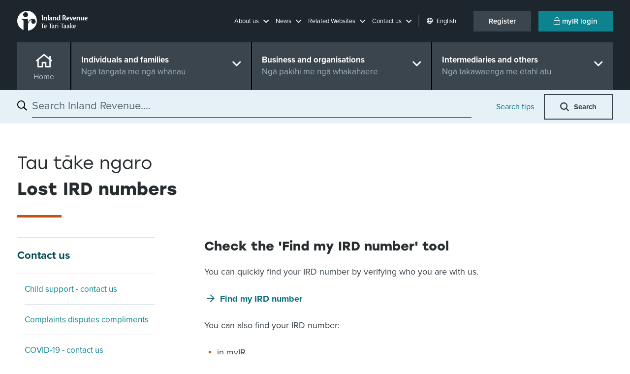

--- FILE ---
content_type: application/javascript
request_url: https://www.ird.govt.nz/assets/home/js/react.js?v=1.0.57-sc10release&cms=170
body_size: 48981
content:
!function(e){function n(n){for(var t,l,a=n[0],o=n[1],u=0,s=[];u<a.length;u++)l=a[u],Object.prototype.hasOwnProperty.call(r,l)&&r[l]&&s.push(r[l][0]),r[l]=0;for(t in o)Object.prototype.hasOwnProperty.call(o,t)&&(e[t]=o[t]);for(i&&i(n);s.length;)s.shift()()}var t={},r={12:0};function l(n){if(t[n])return t[n].exports;var r=t[n]={i:n,l:!1,exports:{}};return e[n].call(r.exports,r,r.exports,l),r.l=!0,r.exports}l.e=function(e){var n=[],t=r[e];if(0!==t)if(t)n.push(t[2]);else{var a=new Promise(function(n,l){t=r[e]=[n,l]});n.push(t[2]=a);var o,u=document.createElement("script");u.charset="utf-8",u.timeout=120,l.nc&&u.setAttribute("nonce",l.nc),u.src=function(e){return l.p+""+{0:"3992c883764afc99ce57",1:"402485e242ec6344041d",2:"1aff836a12a0d9b31d8f",3:"05007adf3212fd0ba7c9",4:"e39308c762c6981e308b",5:"021b120794513325fd7e",6:"90dddb3ed197eef16666",7:"57bb72797854f6b51dba",8:"8fd46e3d497125fb7567",13:"bfb337e6a636cbcbfc95",14:"fc6a8799f9cb829275c9",15:"ffdc3d71d8dcd3d4258e",16:"51cb8826a769b626394b",17:"52cc02ae9e5913bd42b2",18:"6860d08972f80b21640c",19:"02c39087637aa51d02b4",20:"3307592e65230b56b801",21:"de3be74ffa6bd3d02d1f",22:"9d4e60e7b9d6bdf1b3b9",23:"db3e83735529ec7118d7",24:"b86e1d8e23c93a49ddd7",25:"8986449bd7a3c0295490",26:"30edbaecd35fbd455032",27:"544872be7021b8708487",28:"b64d792537a0c3c7228e",29:"5857725a4e47c91a9ecf",30:"1701b191d4443994e2d0",31:"b31e88f38d4f2dd05d28",32:"3c8d99f15e93f227847c",33:"fae3bd9beb337b03bcc0",34:"c1dd02720710864a3944",35:"aaa29cc43bc1a344139d",36:"d80f9d76bd59e2194dfa",37:"c22125e7cc8b81ff1121",38:"236645e3ae48e46720cf",39:"dd45b17751ba85db7a78",40:"5980bed9b48d06dd7feb",41:"dcd618d7e3e131db169d"}[e]+".bundle.js"}(e);var i=new Error;o=function(n){u.onerror=u.onload=null,clearTimeout(s);var t=r[e];if(0!==t){if(t){var l=n&&("load"===n.type?"missing":n.type),a=n&&n.target&&n.target.src;i.message="Loading chunk "+e+" failed.\n("+l+": "+a+")",i.name="ChunkLoadError",i.type=l,i.request=a,t[1](i)}r[e]=void 0}};var s=setTimeout(function(){o({type:"timeout",target:u})},12e4);u.onerror=u.onload=o,document.head.appendChild(u)}return Promise.all(n)},l.m=e,l.c=t,l.d=function(e,n,t){l.o(e,n)||Object.defineProperty(e,n,{enumerable:!0,get:t})},l.r=function(e){"undefined"!=typeof Symbol&&Symbol.toStringTag&&Object.defineProperty(e,Symbol.toStringTag,{value:"Module"}),Object.defineProperty(e,"__esModule",{value:!0})},l.t=function(e,n){if(1&n&&(e=l(e)),8&n)return e;if(4&n&&"object"==typeof e&&e&&e.__esModule)return e;var t=Object.create(null);if(l.r(t),Object.defineProperty(t,"default",{enumerable:!0,value:e}),2&n&&"string"!=typeof e)for(var r in e)l.d(t,r,function(n){return e[n]}.bind(null,r));return t},l.n=function(e){var n=e&&e.__esModule?function(){return e.default}:function(){return e};return l.d(n,"a",n),n},l.o=function(e,n){return Object.prototype.hasOwnProperty.call(e,n)},l.p="/assets/home/js/",l.oe=function(e){throw console.error(e),e};var a=window.webpackJsonp=window.webpackJsonp||[],o=a.push.bind(a);a.push=n,a=a.slice();for(var u=0;u<a.length;u++)n(a[u]);var i=o;l(l.s=770)}({10:function(e,n,t){"use strict";e.exports=t(233)},113:function(e,n){var t,r,l=e.exports={};function a(){throw new Error("setTimeout has not been defined")}function o(){throw new Error("clearTimeout has not been defined")}function u(e){if(t===setTimeout)return setTimeout(e,0);if((t===a||!t)&&setTimeout)return t=setTimeout,setTimeout(e,0);try{return t(e,0)}catch(n){try{return t.call(null,e,0)}catch(n){return t.call(this,e,0)}}}!function(){try{t="function"==typeof setTimeout?setTimeout:a}catch(e){t=a}try{r="function"==typeof clearTimeout?clearTimeout:o}catch(e){r=o}}();var i,s=[],c=!1,f=-1;function d(){c&&i&&(c=!1,i.length?s=i.concat(s):f=-1,s.length&&p())}function p(){if(!c){var e=u(d);c=!0;for(var n=s.length;n;){for(i=s,s=[];++f<n;)i&&i[f].run();f=-1,n=s.length}i=null,c=!1,function(e){if(r===clearTimeout)return clearTimeout(e);if((r===o||!r)&&clearTimeout)return r=clearTimeout,clearTimeout(e);try{return r(e)}catch(n){try{return r.call(null,e)}catch(n){return r.call(this,e)}}}(e)}}function m(e,n){this.fun=e,this.array=n}function h(){}l.nextTick=function(e){var n=new Array(arguments.length-1);if(arguments.length>1)for(var t=1;t<arguments.length;t++)n[t-1]=arguments[t];s.push(new m(e,n)),1!==s.length||c||u(p)},m.prototype.run=function(){this.fun.apply(null,this.array)},l.title="browser",l.browser=!0,l.env={},l.argv=[],l.version="",l.versions={},l.on=h,l.addListener=h,l.once=h,l.off=h,l.removeListener=h,l.removeAllListeners=h,l.emit=h,l.prependListener=h,l.prependOnceListener=h,l.listeners=function(e){return[]},l.binding=function(e){throw new Error("process.binding is not supported")},l.cwd=function(){return"/"},l.chdir=function(e){throw new Error("process.chdir is not supported")},l.umask=function(){return 0}},142:function(e,n,t){"use strict";var r=t(186);n.createRoot=r.createRoot,n.hydrateRoot=r.hydrateRoot},186:function(e,n,t){"use strict";!function e(){if("undefined"!=typeof __REACT_DEVTOOLS_GLOBAL_HOOK__&&"function"==typeof __REACT_DEVTOOLS_GLOBAL_HOOK__.checkDCE)try{__REACT_DEVTOOLS_GLOBAL_HOOK__.checkDCE(e)}catch(e){console.error(e)}}(),e.exports=t(234)},233:function(e,n,t){"use strict";
/**
 * @license React
 * react.production.min.js
 *
 * Copyright (c) Facebook, Inc. and its affiliates.
 *
 * This source code is licensed under the MIT license found in the
 * LICENSE file in the root directory of this source tree.
 */function r(e){return r="function"==typeof Symbol&&"symbol"==typeof Symbol.iterator?function(e){return typeof e}:function(e){return e&&"function"==typeof Symbol&&e.constructor===Symbol&&e!==Symbol.prototype?"symbol":typeof e},r(e)}var l=Symbol.for("react.element"),a=Symbol.for("react.portal"),o=Symbol.for("react.fragment"),u=Symbol.for("react.strict_mode"),i=Symbol.for("react.profiler"),s=Symbol.for("react.provider"),c=Symbol.for("react.context"),f=Symbol.for("react.forward_ref"),d=Symbol.for("react.suspense"),p=Symbol.for("react.memo"),m=Symbol.for("react.lazy"),h=Symbol.iterator;var v={isMounted:function(){return!1},enqueueForceUpdate:function(){},enqueueReplaceState:function(){},enqueueSetState:function(){}},g=Object.assign,y={};function b(e,n,t){this.props=e,this.context=n,this.refs=y,this.updater=t||v}function w(){}function k(e,n,t){this.props=e,this.context=n,this.refs=y,this.updater=t||v}b.prototype.isReactComponent={},b.prototype.setState=function(e,n){if("object"!==r(e)&&"function"!=typeof e&&null!=e)throw Error("setState(...): takes an object of state variables to update or a function which returns an object of state variables.");this.updater.enqueueSetState(this,e,n,"setState")},b.prototype.forceUpdate=function(e){this.updater.enqueueForceUpdate(this,e,"forceUpdate")},w.prototype=b.prototype;var S=k.prototype=new w;S.constructor=k,g(S,b.prototype),S.isPureReactComponent=!0;var E=Array.isArray,x=Object.prototype.hasOwnProperty,C={current:null},_={key:!0,ref:!0,__self:!0,__source:!0};function P(e,n,t){var r,a={},o=null,u=null;if(null!=n)for(r in void 0!==n.ref&&(u=n.ref),void 0!==n.key&&(o=""+n.key),n)x.call(n,r)&&!_.hasOwnProperty(r)&&(a[r]=n[r]);var i=arguments.length-2;if(1===i)a.children=t;else if(1<i){for(var s=Array(i),c=0;c<i;c++)s[c]=arguments[c+2];a.children=s}if(e&&e.defaultProps)for(r in i=e.defaultProps)void 0===a[r]&&(a[r]=i[r]);return{$$typeof:l,type:e,key:o,ref:u,props:a,_owner:C.current}}function z(e){return"object"===r(e)&&null!==e&&e.$$typeof===l}var T=/\/+/g;function N(e,n){return"object"===r(e)&&null!==e&&null!=e.key?function(e){var n={"=":"=0",":":"=2"};return"$"+e.replace(/[=:]/g,function(e){return n[e]})}(""+e.key):n.toString(36)}function L(e,n,t,o,u){var i=r(e);"undefined"!==i&&"boolean"!==i||(e=null);var s=!1;if(null===e)s=!0;else switch(i){case"string":case"number":s=!0;break;case"object":switch(e.$$typeof){case l:case a:s=!0}}if(s)return u=u(s=e),e=""===o?"."+N(s,0):o,E(u)?(t="",null!=e&&(t=e.replace(T,"$&/")+"/"),L(u,n,t,"",function(e){return e})):null!=u&&(z(u)&&(u=function(e,n){return{$$typeof:l,type:e.type,key:n,ref:e.ref,props:e.props,_owner:e._owner}}(u,t+(!u.key||s&&s.key===u.key?"":(""+u.key).replace(T,"$&/")+"/")+e)),n.push(u)),1;if(s=0,o=""===o?".":o+":",E(e))for(var c=0;c<e.length;c++){var f=o+N(i=e[c],c);s+=L(i,n,t,f,u)}else if(f=function(e){return null===e||"object"!==r(e)?null:"function"==typeof(e=h&&e[h]||e["@@iterator"])?e:null}(e),"function"==typeof f)for(e=f.call(e),c=0;!(i=e.next()).done;)s+=L(i=i.value,n,t,f=o+N(i,c++),u);else if("object"===i)throw n=String(e),Error("Objects are not valid as a React child (found: "+("[object Object]"===n?"object with keys {"+Object.keys(e).join(", ")+"}":n)+"). If you meant to render a collection of children, use an array instead.");return s}function M(e,n,t){if(null==e)return e;var r=[],l=0;return L(e,r,"","",function(e){return n.call(t,e,l++)}),r}function O(e){if(-1===e._status){var n=e._result;(n=n()).then(function(n){0!==e._status&&-1!==e._status||(e._status=1,e._result=n)},function(n){0!==e._status&&-1!==e._status||(e._status=2,e._result=n)}),-1===e._status&&(e._status=0,e._result=n)}if(1===e._status)return e._result.default;throw e._result}var R={current:null},F={transition:null},I={ReactCurrentDispatcher:R,ReactCurrentBatchConfig:F,ReactCurrentOwner:C};n.Children={map:M,forEach:function(e,n,t){M(e,function(){n.apply(this,arguments)},t)},count:function(e){var n=0;return M(e,function(){n++}),n},toArray:function(e){return M(e,function(e){return e})||[]},only:function(e){if(!z(e))throw Error("React.Children.only expected to receive a single React element child.");return e}},n.Component=b,n.Fragment=o,n.Profiler=i,n.PureComponent=k,n.StrictMode=u,n.Suspense=d,n.__SECRET_INTERNALS_DO_NOT_USE_OR_YOU_WILL_BE_FIRED=I,n.cloneElement=function(e,n,t){if(null==e)throw Error("React.cloneElement(...): The argument must be a React element, but you passed "+e+".");var r=g({},e.props),a=e.key,o=e.ref,u=e._owner;if(null!=n){if(void 0!==n.ref&&(o=n.ref,u=C.current),void 0!==n.key&&(a=""+n.key),e.type&&e.type.defaultProps)var i=e.type.defaultProps;for(s in n)x.call(n,s)&&!_.hasOwnProperty(s)&&(r[s]=void 0===n[s]&&void 0!==i?i[s]:n[s])}var s=arguments.length-2;if(1===s)r.children=t;else if(1<s){i=Array(s);for(var c=0;c<s;c++)i[c]=arguments[c+2];r.children=i}return{$$typeof:l,type:e.type,key:a,ref:o,props:r,_owner:u}},n.createContext=function(e){return(e={$$typeof:c,_currentValue:e,_currentValue2:e,_threadCount:0,Provider:null,Consumer:null,_defaultValue:null,_globalName:null}).Provider={$$typeof:s,_context:e},e.Consumer=e},n.createElement=P,n.createFactory=function(e){var n=P.bind(null,e);return n.type=e,n},n.createRef=function(){return{current:null}},n.forwardRef=function(e){return{$$typeof:f,render:e}},n.isValidElement=z,n.lazy=function(e){return{$$typeof:m,_payload:{_status:-1,_result:e},_init:O}},n.memo=function(e,n){return{$$typeof:p,type:e,compare:void 0===n?null:n}},n.startTransition=function(e){var n=F.transition;F.transition={};try{e()}finally{F.transition=n}},n.unstable_act=function(){throw Error("act(...) is not supported in production builds of React.")},n.useCallback=function(e,n){return R.current.useCallback(e,n)},n.useContext=function(e){return R.current.useContext(e)},n.useDebugValue=function(){},n.useDeferredValue=function(e){return R.current.useDeferredValue(e)},n.useEffect=function(e,n){return R.current.useEffect(e,n)},n.useId=function(){return R.current.useId()},n.useImperativeHandle=function(e,n,t){return R.current.useImperativeHandle(e,n,t)},n.useInsertionEffect=function(e,n){return R.current.useInsertionEffect(e,n)},n.useLayoutEffect=function(e,n){return R.current.useLayoutEffect(e,n)},n.useMemo=function(e,n){return R.current.useMemo(e,n)},n.useReducer=function(e,n,t){return R.current.useReducer(e,n,t)},n.useRef=function(e){return R.current.useRef(e)},n.useState=function(e){return R.current.useState(e)},n.useSyncExternalStore=function(e,n,t){return R.current.useSyncExternalStore(e,n,t)},n.useTransition=function(){return R.current.useTransition()},n.version="18.2.0"},234:function(e,n,t){"use strict";
/**
 * @license React
 * react-dom.production.min.js
 *
 * Copyright (c) Facebook, Inc. and its affiliates.
 *
 * This source code is licensed under the MIT license found in the
 * LICENSE file in the root directory of this source tree.
 */function r(e){return r="function"==typeof Symbol&&"symbol"==typeof Symbol.iterator?function(e){return typeof e}:function(e){return e&&"function"==typeof Symbol&&e.constructor===Symbol&&e!==Symbol.prototype?"symbol":typeof e},r(e)}var l=t(10),a=t(235);function o(e){for(var n="https://reactjs.org/docs/error-decoder.html?invariant="+e,t=1;t<arguments.length;t++)n+="&args[]="+encodeURIComponent(arguments[t]);return"Minified React error #"+e+"; visit "+n+" for the full message or use the non-minified dev environment for full errors and additional helpful warnings."}var u=new Set,i={};function s(e,n){c(e,n),c(e+"Capture",n)}function c(e,n){for(i[e]=n,e=0;e<n.length;e++)u.add(n[e])}var f=!("undefined"==typeof window||void 0===window.document||void 0===window.document.createElement),d=Object.prototype.hasOwnProperty,p=/^[:A-Z_a-z\u00C0-\u00D6\u00D8-\u00F6\u00F8-\u02FF\u0370-\u037D\u037F-\u1FFF\u200C-\u200D\u2070-\u218F\u2C00-\u2FEF\u3001-\uD7FF\uF900-\uFDCF\uFDF0-\uFFFD][:A-Z_a-z\u00C0-\u00D6\u00D8-\u00F6\u00F8-\u02FF\u0370-\u037D\u037F-\u1FFF\u200C-\u200D\u2070-\u218F\u2C00-\u2FEF\u3001-\uD7FF\uF900-\uFDCF\uFDF0-\uFFFD\-.0-9\u00B7\u0300-\u036F\u203F-\u2040]*$/,m={},h={};function v(e,n,t,l){if(null==n||function(e,n,t,l){if(null!==t&&0===t.type)return!1;switch(r(n)){case"function":case"symbol":return!0;case"boolean":return!l&&(null!==t?!t.acceptsBooleans:"data-"!==(e=e.toLowerCase().slice(0,5))&&"aria-"!==e);default:return!1}}(e,n,t,l))return!0;if(l)return!1;if(null!==t)switch(t.type){case 3:return!n;case 4:return!1===n;case 5:return isNaN(n);case 6:return isNaN(n)||1>n}return!1}function g(e,n,t,r,l,a,o){this.acceptsBooleans=2===n||3===n||4===n,this.attributeName=r,this.attributeNamespace=l,this.mustUseProperty=t,this.propertyName=e,this.type=n,this.sanitizeURL=a,this.removeEmptyString=o}var y={};"children dangerouslySetInnerHTML defaultValue defaultChecked innerHTML suppressContentEditableWarning suppressHydrationWarning style".split(" ").forEach(function(e){y[e]=new g(e,0,!1,e,null,!1,!1)}),[["acceptCharset","accept-charset"],["className","class"],["htmlFor","for"],["httpEquiv","http-equiv"]].forEach(function(e){var n=e[0];y[n]=new g(n,1,!1,e[1],null,!1,!1)}),["contentEditable","draggable","spellCheck","value"].forEach(function(e){y[e]=new g(e,2,!1,e.toLowerCase(),null,!1,!1)}),["autoReverse","externalResourcesRequired","focusable","preserveAlpha"].forEach(function(e){y[e]=new g(e,2,!1,e,null,!1,!1)}),"allowFullScreen async autoFocus autoPlay controls default defer disabled disablePictureInPicture disableRemotePlayback formNoValidate hidden loop noModule noValidate open playsInline readOnly required reversed scoped seamless itemScope".split(" ").forEach(function(e){y[e]=new g(e,3,!1,e.toLowerCase(),null,!1,!1)}),["checked","multiple","muted","selected"].forEach(function(e){y[e]=new g(e,3,!0,e,null,!1,!1)}),["capture","download"].forEach(function(e){y[e]=new g(e,4,!1,e,null,!1,!1)}),["cols","rows","size","span"].forEach(function(e){y[e]=new g(e,6,!1,e,null,!1,!1)}),["rowSpan","start"].forEach(function(e){y[e]=new g(e,5,!1,e.toLowerCase(),null,!1,!1)});var b=/[\-:]([a-z])/g;function w(e){return e[1].toUpperCase()}function k(e,n,t,r){var l=y.hasOwnProperty(n)?y[n]:null;(null!==l?0!==l.type:r||!(2<n.length)||"o"!==n[0]&&"O"!==n[0]||"n"!==n[1]&&"N"!==n[1])&&(v(n,t,l,r)&&(t=null),r||null===l?function(e){return!!d.call(h,e)||!d.call(m,e)&&(p.test(e)?h[e]=!0:(m[e]=!0,!1))}(n)&&(null===t?e.removeAttribute(n):e.setAttribute(n,""+t)):l.mustUseProperty?e[l.propertyName]=null===t?3!==l.type&&"":t:(n=l.attributeName,r=l.attributeNamespace,null===t?e.removeAttribute(n):(t=3===(l=l.type)||4===l&&!0===t?"":""+t,r?e.setAttributeNS(r,n,t):e.setAttribute(n,t))))}"accent-height alignment-baseline arabic-form baseline-shift cap-height clip-path clip-rule color-interpolation color-interpolation-filters color-profile color-rendering dominant-baseline enable-background fill-opacity fill-rule flood-color flood-opacity font-family font-size font-size-adjust font-stretch font-style font-variant font-weight glyph-name glyph-orientation-horizontal glyph-orientation-vertical horiz-adv-x horiz-origin-x image-rendering letter-spacing lighting-color marker-end marker-mid marker-start overline-position overline-thickness paint-order panose-1 pointer-events rendering-intent shape-rendering stop-color stop-opacity strikethrough-position strikethrough-thickness stroke-dasharray stroke-dashoffset stroke-linecap stroke-linejoin stroke-miterlimit stroke-opacity stroke-width text-anchor text-decoration text-rendering underline-position underline-thickness unicode-bidi unicode-range units-per-em v-alphabetic v-hanging v-ideographic v-mathematical vector-effect vert-adv-y vert-origin-x vert-origin-y word-spacing writing-mode xmlns:xlink x-height".split(" ").forEach(function(e){var n=e.replace(b,w);y[n]=new g(n,1,!1,e,null,!1,!1)}),"xlink:actuate xlink:arcrole xlink:role xlink:show xlink:title xlink:type".split(" ").forEach(function(e){var n=e.replace(b,w);y[n]=new g(n,1,!1,e,"http://www.w3.org/1999/xlink",!1,!1)}),["xml:base","xml:lang","xml:space"].forEach(function(e){var n=e.replace(b,w);y[n]=new g(n,1,!1,e,"http://www.w3.org/XML/1998/namespace",!1,!1)}),["tabIndex","crossOrigin"].forEach(function(e){y[e]=new g(e,1,!1,e.toLowerCase(),null,!1,!1)}),y.xlinkHref=new g("xlinkHref",1,!1,"xlink:href","http://www.w3.org/1999/xlink",!0,!1),["src","href","action","formAction"].forEach(function(e){y[e]=new g(e,1,!1,e.toLowerCase(),null,!0,!0)});var S=l.__SECRET_INTERNALS_DO_NOT_USE_OR_YOU_WILL_BE_FIRED,E=Symbol.for("react.element"),x=Symbol.for("react.portal"),C=Symbol.for("react.fragment"),_=Symbol.for("react.strict_mode"),P=Symbol.for("react.profiler"),z=Symbol.for("react.provider"),T=Symbol.for("react.context"),N=Symbol.for("react.forward_ref"),L=Symbol.for("react.suspense"),M=Symbol.for("react.suspense_list"),O=Symbol.for("react.memo"),R=Symbol.for("react.lazy");Symbol.for("react.scope"),Symbol.for("react.debug_trace_mode");var F=Symbol.for("react.offscreen");Symbol.for("react.legacy_hidden"),Symbol.for("react.cache"),Symbol.for("react.tracing_marker");var I=Symbol.iterator;function D(e){return null===e||"object"!==r(e)?null:"function"==typeof(e=I&&e[I]||e["@@iterator"])?e:null}var U,j=Object.assign;function A(e){if(void 0===U)try{throw Error()}catch(e){var n=e.stack.trim().match(/\n( *(at )?)/);U=n&&n[1]||""}return"\n"+U+e}var V=!1;function $(e,n){if(!e||V)return"";V=!0;var t=Error.prepareStackTrace;Error.prepareStackTrace=void 0;try{if(n)if(n=function(){throw Error()},Object.defineProperty(n.prototype,"props",{set:function(){throw Error()}}),"object"===("undefined"==typeof Reflect?"undefined":r(Reflect))&&Reflect.construct){try{Reflect.construct(n,[])}catch(e){var l=e}Reflect.construct(e,[],n)}else{try{n.call()}catch(e){l=e}e.call(n.prototype)}else{try{throw Error()}catch(e){l=e}e()}}catch(n){if(n&&l&&"string"==typeof n.stack){for(var a=n.stack.split("\n"),o=l.stack.split("\n"),u=a.length-1,i=o.length-1;1<=u&&0<=i&&a[u]!==o[i];)i--;for(;1<=u&&0<=i;u--,i--)if(a[u]!==o[i]){if(1!==u||1!==i)do{if(u--,0>--i||a[u]!==o[i]){var s="\n"+a[u].replace(" at new "," at ");return e.displayName&&s.includes("<anonymous>")&&(s=s.replace("<anonymous>",e.displayName)),s}}while(1<=u&&0<=i);break}}}finally{V=!1,Error.prepareStackTrace=t}return(e=e?e.displayName||e.name:"")?A(e):""}function B(e){switch(e.tag){case 5:return A(e.type);case 16:return A("Lazy");case 13:return A("Suspense");case 19:return A("SuspenseList");case 0:case 2:case 15:return e=$(e.type,!1);case 11:return e=$(e.type.render,!1);case 1:return e=$(e.type,!0);default:return""}}function H(e){if(null==e)return null;if("function"==typeof e)return e.displayName||e.name||null;if("string"==typeof e)return e;switch(e){case C:return"Fragment";case x:return"Portal";case P:return"Profiler";case _:return"StrictMode";case L:return"Suspense";case M:return"SuspenseList"}if("object"===r(e))switch(e.$$typeof){case T:return(e.displayName||"Context")+".Consumer";case z:return(e._context.displayName||"Context")+".Provider";case N:var n=e.render;return(e=e.displayName)||(e=""!==(e=n.displayName||n.name||"")?"ForwardRef("+e+")":"ForwardRef"),e;case O:return null!==(n=e.displayName||null)?n:H(e.type)||"Memo";case R:n=e._payload,e=e._init;try{return H(e(n))}catch(e){}}return null}function W(e){var n=e.type;switch(e.tag){case 24:return"Cache";case 9:return(n.displayName||"Context")+".Consumer";case 10:return(n._context.displayName||"Context")+".Provider";case 18:return"DehydratedFragment";case 11:return e=(e=n.render).displayName||e.name||"",n.displayName||(""!==e?"ForwardRef("+e+")":"ForwardRef");case 7:return"Fragment";case 5:return n;case 4:return"Portal";case 3:return"Root";case 6:return"Text";case 16:return H(n);case 8:return n===_?"StrictMode":"Mode";case 22:return"Offscreen";case 12:return"Profiler";case 21:return"Scope";case 13:return"Suspense";case 19:return"SuspenseList";case 25:return"TracingMarker";case 1:case 0:case 17:case 2:case 14:case 15:if("function"==typeof n)return n.displayName||n.name||null;if("string"==typeof n)return n}return null}function Q(e){switch(r(e)){case"boolean":case"number":case"string":case"undefined":case"object":return e;default:return""}}function q(e){var n=e.type;return(e=e.nodeName)&&"input"===e.toLowerCase()&&("checkbox"===n||"radio"===n)}function K(e){e._valueTracker||(e._valueTracker=function(e){var n=q(e)?"checked":"value",t=Object.getOwnPropertyDescriptor(e.constructor.prototype,n),r=""+e[n];if(!e.hasOwnProperty(n)&&void 0!==t&&"function"==typeof t.get&&"function"==typeof t.set){var l=t.get,a=t.set;return Object.defineProperty(e,n,{configurable:!0,get:function(){return l.call(this)},set:function(e){r=""+e,a.call(this,e)}}),Object.defineProperty(e,n,{enumerable:t.enumerable}),{getValue:function(){return r},setValue:function(e){r=""+e},stopTracking:function(){e._valueTracker=null,delete e[n]}}}}(e))}function Y(e){if(!e)return!1;var n=e._valueTracker;if(!n)return!0;var t=n.getValue(),r="";return e&&(r=q(e)?e.checked?"true":"false":e.value),(e=r)!==t&&(n.setValue(e),!0)}function X(e){if(void 0===(e=e||("undefined"!=typeof document?document:void 0)))return null;try{return e.activeElement||e.body}catch(n){return e.body}}function G(e,n){var t=n.checked;return j({},n,{defaultChecked:void 0,defaultValue:void 0,value:void 0,checked:null!=t?t:e._wrapperState.initialChecked})}function J(e,n){var t=null==n.defaultValue?"":n.defaultValue,r=null!=n.checked?n.checked:n.defaultChecked;t=Q(null!=n.value?n.value:t),e._wrapperState={initialChecked:r,initialValue:t,controlled:"checkbox"===n.type||"radio"===n.type?null!=n.checked:null!=n.value}}function Z(e,n){null!=(n=n.checked)&&k(e,"checked",n,!1)}function ee(e,n){Z(e,n);var t=Q(n.value),r=n.type;if(null!=t)"number"===r?(0===t&&""===e.value||e.value!=t)&&(e.value=""+t):e.value!==""+t&&(e.value=""+t);else if("submit"===r||"reset"===r)return void e.removeAttribute("value");n.hasOwnProperty("value")?te(e,n.type,t):n.hasOwnProperty("defaultValue")&&te(e,n.type,Q(n.defaultValue)),null==n.checked&&null!=n.defaultChecked&&(e.defaultChecked=!!n.defaultChecked)}function ne(e,n,t){if(n.hasOwnProperty("value")||n.hasOwnProperty("defaultValue")){var r=n.type;if(!("submit"!==r&&"reset"!==r||void 0!==n.value&&null!==n.value))return;n=""+e._wrapperState.initialValue,t||n===e.value||(e.value=n),e.defaultValue=n}""!==(t=e.name)&&(e.name=""),e.defaultChecked=!!e._wrapperState.initialChecked,""!==t&&(e.name=t)}function te(e,n,t){"number"===n&&X(e.ownerDocument)===e||(null==t?e.defaultValue=""+e._wrapperState.initialValue:e.defaultValue!==""+t&&(e.defaultValue=""+t))}var re=Array.isArray;function le(e,n,t,r){if(e=e.options,n){n={};for(var l=0;l<t.length;l++)n["$"+t[l]]=!0;for(t=0;t<e.length;t++)l=n.hasOwnProperty("$"+e[t].value),e[t].selected!==l&&(e[t].selected=l),l&&r&&(e[t].defaultSelected=!0)}else{for(t=""+Q(t),n=null,l=0;l<e.length;l++){if(e[l].value===t)return e[l].selected=!0,void(r&&(e[l].defaultSelected=!0));null!==n||e[l].disabled||(n=e[l])}null!==n&&(n.selected=!0)}}function ae(e,n){if(null!=n.dangerouslySetInnerHTML)throw Error(o(91));return j({},n,{value:void 0,defaultValue:void 0,children:""+e._wrapperState.initialValue})}function oe(e,n){var t=n.value;if(null==t){if(t=n.children,n=n.defaultValue,null!=t){if(null!=n)throw Error(o(92));if(re(t)){if(1<t.length)throw Error(o(93));t=t[0]}n=t}null==n&&(n=""),t=n}e._wrapperState={initialValue:Q(t)}}function ue(e,n){var t=Q(n.value),r=Q(n.defaultValue);null!=t&&((t=""+t)!==e.value&&(e.value=t),null==n.defaultValue&&e.defaultValue!==t&&(e.defaultValue=t)),null!=r&&(e.defaultValue=""+r)}function ie(e){var n=e.textContent;n===e._wrapperState.initialValue&&""!==n&&null!==n&&(e.value=n)}function se(e){switch(e){case"svg":return"http://www.w3.org/2000/svg";case"math":return"http://www.w3.org/1998/Math/MathML";default:return"http://www.w3.org/1999/xhtml"}}function ce(e,n){return null==e||"http://www.w3.org/1999/xhtml"===e?se(n):"http://www.w3.org/2000/svg"===e&&"foreignObject"===n?"http://www.w3.org/1999/xhtml":e}var fe,de,pe=(de=function(e,n){if("http://www.w3.org/2000/svg"!==e.namespaceURI||"innerHTML"in e)e.innerHTML=n;else{for((fe=fe||document.createElement("div")).innerHTML="<svg>"+n.valueOf().toString()+"</svg>",n=fe.firstChild;e.firstChild;)e.removeChild(e.firstChild);for(;n.firstChild;)e.appendChild(n.firstChild)}},"undefined"!=typeof MSApp&&MSApp.execUnsafeLocalFunction?function(e,n,t,r){MSApp.execUnsafeLocalFunction(function(){return de(e,n)})}:de);function me(e,n){if(n){var t=e.firstChild;if(t&&t===e.lastChild&&3===t.nodeType)return void(t.nodeValue=n)}e.textContent=n}var he={animationIterationCount:!0,aspectRatio:!0,borderImageOutset:!0,borderImageSlice:!0,borderImageWidth:!0,boxFlex:!0,boxFlexGroup:!0,boxOrdinalGroup:!0,columnCount:!0,columns:!0,flex:!0,flexGrow:!0,flexPositive:!0,flexShrink:!0,flexNegative:!0,flexOrder:!0,gridArea:!0,gridRow:!0,gridRowEnd:!0,gridRowSpan:!0,gridRowStart:!0,gridColumn:!0,gridColumnEnd:!0,gridColumnSpan:!0,gridColumnStart:!0,fontWeight:!0,lineClamp:!0,lineHeight:!0,opacity:!0,order:!0,orphans:!0,tabSize:!0,widows:!0,zIndex:!0,zoom:!0,fillOpacity:!0,floodOpacity:!0,stopOpacity:!0,strokeDasharray:!0,strokeDashoffset:!0,strokeMiterlimit:!0,strokeOpacity:!0,strokeWidth:!0},ve=["Webkit","ms","Moz","O"];function ge(e,n,t){return null==n||"boolean"==typeof n||""===n?"":t||"number"!=typeof n||0===n||he.hasOwnProperty(e)&&he[e]?(""+n).trim():n+"px"}function ye(e,n){for(var t in e=e.style,n)if(n.hasOwnProperty(t)){var r=0===t.indexOf("--"),l=ge(t,n[t],r);"float"===t&&(t="cssFloat"),r?e.setProperty(t,l):e[t]=l}}Object.keys(he).forEach(function(e){ve.forEach(function(n){n=n+e.charAt(0).toUpperCase()+e.substring(1),he[n]=he[e]})});var be=j({menuitem:!0},{area:!0,base:!0,br:!0,col:!0,embed:!0,hr:!0,img:!0,input:!0,keygen:!0,link:!0,meta:!0,param:!0,source:!0,track:!0,wbr:!0});function we(e,n){if(n){if(be[e]&&(null!=n.children||null!=n.dangerouslySetInnerHTML))throw Error(o(137,e));if(null!=n.dangerouslySetInnerHTML){if(null!=n.children)throw Error(o(60));if("object"!==r(n.dangerouslySetInnerHTML)||!("__html"in n.dangerouslySetInnerHTML))throw Error(o(61))}if(null!=n.style&&"object"!==r(n.style))throw Error(o(62))}}function ke(e,n){if(-1===e.indexOf("-"))return"string"==typeof n.is;switch(e){case"annotation-xml":case"color-profile":case"font-face":case"font-face-src":case"font-face-uri":case"font-face-format":case"font-face-name":case"missing-glyph":return!1;default:return!0}}var Se=null;function Ee(e){return(e=e.target||e.srcElement||window).correspondingUseElement&&(e=e.correspondingUseElement),3===e.nodeType?e.parentNode:e}var xe=null,Ce=null,_e=null;function Pe(e){if(e=kl(e)){if("function"!=typeof xe)throw Error(o(280));var n=e.stateNode;n&&(n=El(n),xe(e.stateNode,e.type,n))}}function ze(e){Ce?_e?_e.push(e):_e=[e]:Ce=e}function Te(){if(Ce){var e=Ce,n=_e;if(_e=Ce=null,Pe(e),n)for(e=0;e<n.length;e++)Pe(n[e])}}function Ne(e,n){return e(n)}function Le(){}var Me=!1;function Oe(e,n,t){if(Me)return e(n,t);Me=!0;try{return Ne(e,n,t)}finally{Me=!1,(null!==Ce||null!==_e)&&(Le(),Te())}}function Re(e,n){var t=e.stateNode;if(null===t)return null;var l=El(t);if(null===l)return null;t=l[n];e:switch(n){case"onClick":case"onClickCapture":case"onDoubleClick":case"onDoubleClickCapture":case"onMouseDown":case"onMouseDownCapture":case"onMouseMove":case"onMouseMoveCapture":case"onMouseUp":case"onMouseUpCapture":case"onMouseEnter":(l=!l.disabled)||(l=!("button"===(e=e.type)||"input"===e||"select"===e||"textarea"===e)),e=!l;break e;default:e=!1}if(e)return null;if(t&&"function"!=typeof t)throw Error(o(231,n,r(t)));return t}var Fe=!1;if(f)try{var Ie={};Object.defineProperty(Ie,"passive",{get:function(){Fe=!0}}),window.addEventListener("test",Ie,Ie),window.removeEventListener("test",Ie,Ie)}catch(de){Fe=!1}function De(e,n,t,r,l,a,o,u,i){var s=Array.prototype.slice.call(arguments,3);try{n.apply(t,s)}catch(e){this.onError(e)}}var Ue=!1,je=null,Ae=!1,Ve=null,$e={onError:function(e){Ue=!0,je=e}};function Be(e,n,t,r,l,a,o,u,i){Ue=!1,je=null,De.apply($e,arguments)}function He(e){var n=e,t=e;if(e.alternate)for(;n.return;)n=n.return;else{e=n;do{!!(4098&(n=e).flags)&&(t=n.return),e=n.return}while(e)}return 3===n.tag?t:null}function We(e){if(13===e.tag){var n=e.memoizedState;if(null===n&&(null!==(e=e.alternate)&&(n=e.memoizedState)),null!==n)return n.dehydrated}return null}function Qe(e){if(He(e)!==e)throw Error(o(188))}function qe(e){return null!==(e=function(e){var n=e.alternate;if(!n){if(null===(n=He(e)))throw Error(o(188));return n!==e?null:e}for(var t=e,r=n;;){var l=t.return;if(null===l)break;var a=l.alternate;if(null===a){if(null!==(r=l.return)){t=r;continue}break}if(l.child===a.child){for(a=l.child;a;){if(a===t)return Qe(l),e;if(a===r)return Qe(l),n;a=a.sibling}throw Error(o(188))}if(t.return!==r.return)t=l,r=a;else{for(var u=!1,i=l.child;i;){if(i===t){u=!0,t=l,r=a;break}if(i===r){u=!0,r=l,t=a;break}i=i.sibling}if(!u){for(i=a.child;i;){if(i===t){u=!0,t=a,r=l;break}if(i===r){u=!0,r=a,t=l;break}i=i.sibling}if(!u)throw Error(o(189))}}if(t.alternate!==r)throw Error(o(190))}if(3!==t.tag)throw Error(o(188));return t.stateNode.current===t?e:n}(e))?Ke(e):null}function Ke(e){if(5===e.tag||6===e.tag)return e;for(e=e.child;null!==e;){var n=Ke(e);if(null!==n)return n;e=e.sibling}return null}var Ye=a.unstable_scheduleCallback,Xe=a.unstable_cancelCallback,Ge=a.unstable_shouldYield,Je=a.unstable_requestPaint,Ze=a.unstable_now,en=a.unstable_getCurrentPriorityLevel,nn=a.unstable_ImmediatePriority,tn=a.unstable_UserBlockingPriority,rn=a.unstable_NormalPriority,ln=a.unstable_LowPriority,an=a.unstable_IdlePriority,on=null,un=null;var sn=Math.clz32?Math.clz32:function(e){return e>>>=0,0===e?32:31-(cn(e)/fn|0)|0},cn=Math.log,fn=Math.LN2;var dn=64,pn=4194304;function mn(e){switch(e&-e){case 1:return 1;case 2:return 2;case 4:return 4;case 8:return 8;case 16:return 16;case 32:return 32;case 64:case 128:case 256:case 512:case 1024:case 2048:case 4096:case 8192:case 16384:case 32768:case 65536:case 131072:case 262144:case 524288:case 1048576:case 2097152:return 4194240&e;case 4194304:case 8388608:case 16777216:case 33554432:case 67108864:return 130023424&e;case 134217728:return 134217728;case 268435456:return 268435456;case 536870912:return 536870912;case 1073741824:return 1073741824;default:return e}}function hn(e,n){var t=e.pendingLanes;if(0===t)return 0;var r=0,l=e.suspendedLanes,a=e.pingedLanes,o=268435455&t;if(0!==o){var u=o&~l;0!==u?r=mn(u):0!==(a&=o)&&(r=mn(a))}else 0!==(o=t&~l)?r=mn(o):0!==a&&(r=mn(a));if(0===r)return 0;if(0!==n&&n!==r&&0===(n&l)&&((l=r&-r)>=(a=n&-n)||16===l&&4194240&a))return n;if(4&r&&(r|=16&t),0!==(n=e.entangledLanes))for(e=e.entanglements,n&=r;0<n;)l=1<<(t=31-sn(n)),r|=e[t],n&=~l;return r}function vn(e,n){switch(e){case 1:case 2:case 4:return n+250;case 8:case 16:case 32:case 64:case 128:case 256:case 512:case 1024:case 2048:case 4096:case 8192:case 16384:case 32768:case 65536:case 131072:case 262144:case 524288:case 1048576:case 2097152:return n+5e3;default:return-1}}function gn(e){return 0!==(e=-1073741825&e.pendingLanes)?e:1073741824&e?1073741824:0}function yn(){var e=dn;return!(4194240&(dn<<=1))&&(dn=64),e}function bn(e){for(var n=[],t=0;31>t;t++)n.push(e);return n}function wn(e,n,t){e.pendingLanes|=n,536870912!==n&&(e.suspendedLanes=0,e.pingedLanes=0),(e=e.eventTimes)[n=31-sn(n)]=t}function kn(e,n){var t=e.entangledLanes|=n;for(e=e.entanglements;t;){var r=31-sn(t),l=1<<r;l&n|e[r]&n&&(e[r]|=n),t&=~l}}var Sn=0;function En(e){return 1<(e&=-e)?4<e?268435455&e?16:536870912:4:1}var xn,Cn,_n,Pn,zn,Tn=!1,Nn=[],Ln=null,Mn=null,On=null,Rn=new Map,Fn=new Map,In=[],Dn="mousedown mouseup touchcancel touchend touchstart auxclick dblclick pointercancel pointerdown pointerup dragend dragstart drop compositionend compositionstart keydown keypress keyup input textInput copy cut paste click change contextmenu reset submit".split(" ");function Un(e,n){switch(e){case"focusin":case"focusout":Ln=null;break;case"dragenter":case"dragleave":Mn=null;break;case"mouseover":case"mouseout":On=null;break;case"pointerover":case"pointerout":Rn.delete(n.pointerId);break;case"gotpointercapture":case"lostpointercapture":Fn.delete(n.pointerId)}}function jn(e,n,t,r,l,a){return null===e||e.nativeEvent!==a?(e={blockedOn:n,domEventName:t,eventSystemFlags:r,nativeEvent:a,targetContainers:[l]},null!==n&&(null!==(n=kl(n))&&Cn(n)),e):(e.eventSystemFlags|=r,n=e.targetContainers,null!==l&&-1===n.indexOf(l)&&n.push(l),e)}function An(e){var n=wl(e.target);if(null!==n){var t=He(n);if(null!==t)if(13===(n=t.tag)){if(null!==(n=We(t)))return e.blockedOn=n,void zn(e.priority,function(){_n(t)})}else if(3===n&&t.stateNode.current.memoizedState.isDehydrated)return void(e.blockedOn=3===t.tag?t.stateNode.containerInfo:null)}e.blockedOn=null}function Vn(e){if(null!==e.blockedOn)return!1;for(var n=e.targetContainers;0<n.length;){var t=Jn(e.domEventName,e.eventSystemFlags,n[0],e.nativeEvent);if(null!==t)return null!==(n=kl(t))&&Cn(n),e.blockedOn=t,!1;var r=new(t=e.nativeEvent).constructor(t.type,t);Se=r,t.target.dispatchEvent(r),Se=null,n.shift()}return!0}function $n(e,n,t){Vn(e)&&t.delete(n)}function Bn(){Tn=!1,null!==Ln&&Vn(Ln)&&(Ln=null),null!==Mn&&Vn(Mn)&&(Mn=null),null!==On&&Vn(On)&&(On=null),Rn.forEach($n),Fn.forEach($n)}function Hn(e,n){e.blockedOn===n&&(e.blockedOn=null,Tn||(Tn=!0,a.unstable_scheduleCallback(a.unstable_NormalPriority,Bn)))}function Wn(e){function n(n){return Hn(n,e)}if(0<Nn.length){Hn(Nn[0],e);for(var t=1;t<Nn.length;t++){var r=Nn[t];r.blockedOn===e&&(r.blockedOn=null)}}for(null!==Ln&&Hn(Ln,e),null!==Mn&&Hn(Mn,e),null!==On&&Hn(On,e),Rn.forEach(n),Fn.forEach(n),t=0;t<In.length;t++)(r=In[t]).blockedOn===e&&(r.blockedOn=null);for(;0<In.length&&null===(t=In[0]).blockedOn;)An(t),null===t.blockedOn&&In.shift()}var Qn=S.ReactCurrentBatchConfig,qn=!0;function Kn(e,n,t,r){var l=Sn,a=Qn.transition;Qn.transition=null;try{Sn=1,Xn(e,n,t,r)}finally{Sn=l,Qn.transition=a}}function Yn(e,n,t,r){var l=Sn,a=Qn.transition;Qn.transition=null;try{Sn=4,Xn(e,n,t,r)}finally{Sn=l,Qn.transition=a}}function Xn(e,n,t,r){if(qn){var l=Jn(e,n,t,r);if(null===l)Qr(e,n,r,Gn,t),Un(e,r);else if(function(e,n,t,r,l){switch(n){case"focusin":return Ln=jn(Ln,e,n,t,r,l),!0;case"dragenter":return Mn=jn(Mn,e,n,t,r,l),!0;case"mouseover":return On=jn(On,e,n,t,r,l),!0;case"pointerover":var a=l.pointerId;return Rn.set(a,jn(Rn.get(a)||null,e,n,t,r,l)),!0;case"gotpointercapture":return a=l.pointerId,Fn.set(a,jn(Fn.get(a)||null,e,n,t,r,l)),!0}return!1}(l,e,n,t,r))r.stopPropagation();else if(Un(e,r),4&n&&-1<Dn.indexOf(e)){for(;null!==l;){var a=kl(l);if(null!==a&&xn(a),null===(a=Jn(e,n,t,r))&&Qr(e,n,r,Gn,t),a===l)break;l=a}null!==l&&r.stopPropagation()}else Qr(e,n,r,null,t)}}var Gn=null;function Jn(e,n,t,r){if(Gn=null,null!==(e=wl(e=Ee(r))))if(null===(n=He(e)))e=null;else if(13===(t=n.tag)){if(null!==(e=We(n)))return e;e=null}else if(3===t){if(n.stateNode.current.memoizedState.isDehydrated)return 3===n.tag?n.stateNode.containerInfo:null;e=null}else n!==e&&(e=null);return Gn=e,null}function Zn(e){switch(e){case"cancel":case"click":case"close":case"contextmenu":case"copy":case"cut":case"auxclick":case"dblclick":case"dragend":case"dragstart":case"drop":case"focusin":case"focusout":case"input":case"invalid":case"keydown":case"keypress":case"keyup":case"mousedown":case"mouseup":case"paste":case"pause":case"play":case"pointercancel":case"pointerdown":case"pointerup":case"ratechange":case"reset":case"resize":case"seeked":case"submit":case"touchcancel":case"touchend":case"touchstart":case"volumechange":case"change":case"selectionchange":case"textInput":case"compositionstart":case"compositionend":case"compositionupdate":case"beforeblur":case"afterblur":case"beforeinput":case"blur":case"fullscreenchange":case"focus":case"hashchange":case"popstate":case"select":case"selectstart":return 1;case"drag":case"dragenter":case"dragexit":case"dragleave":case"dragover":case"mousemove":case"mouseout":case"mouseover":case"pointermove":case"pointerout":case"pointerover":case"scroll":case"toggle":case"touchmove":case"wheel":case"mouseenter":case"mouseleave":case"pointerenter":case"pointerleave":return 4;case"message":switch(en()){case nn:return 1;case tn:return 4;case rn:case ln:return 16;case an:return 536870912;default:return 16}default:return 16}}var et=null,nt=null,tt=null;function rt(){if(tt)return tt;var e,n,t=nt,r=t.length,l="value"in et?et.value:et.textContent,a=l.length;for(e=0;e<r&&t[e]===l[e];e++);var o=r-e;for(n=1;n<=o&&t[r-n]===l[a-n];n++);return tt=l.slice(e,1<n?1-n:void 0)}function lt(e){var n=e.keyCode;return"charCode"in e?0===(e=e.charCode)&&13===n&&(e=13):e=n,10===e&&(e=13),32<=e||13===e?e:0}function at(){return!0}function ot(){return!1}function ut(e){function n(n,t,r,l,a){for(var o in this._reactName=n,this._targetInst=r,this.type=t,this.nativeEvent=l,this.target=a,this.currentTarget=null,e)e.hasOwnProperty(o)&&(n=e[o],this[o]=n?n(l):l[o]);return this.isDefaultPrevented=(null!=l.defaultPrevented?l.defaultPrevented:!1===l.returnValue)?at:ot,this.isPropagationStopped=ot,this}return j(n.prototype,{preventDefault:function(){this.defaultPrevented=!0;var e=this.nativeEvent;e&&(e.preventDefault?e.preventDefault():"unknown"!=typeof e.returnValue&&(e.returnValue=!1),this.isDefaultPrevented=at)},stopPropagation:function(){var e=this.nativeEvent;e&&(e.stopPropagation?e.stopPropagation():"unknown"!=typeof e.cancelBubble&&(e.cancelBubble=!0),this.isPropagationStopped=at)},persist:function(){},isPersistent:at}),n}var it,st,ct,ft={eventPhase:0,bubbles:0,cancelable:0,timeStamp:function(e){return e.timeStamp||Date.now()},defaultPrevented:0,isTrusted:0},dt=ut(ft),pt=j({},ft,{view:0,detail:0}),mt=ut(pt),ht=j({},pt,{screenX:0,screenY:0,clientX:0,clientY:0,pageX:0,pageY:0,ctrlKey:0,shiftKey:0,altKey:0,metaKey:0,getModifierState:Pt,button:0,buttons:0,relatedTarget:function(e){return void 0===e.relatedTarget?e.fromElement===e.srcElement?e.toElement:e.fromElement:e.relatedTarget},movementX:function(e){return"movementX"in e?e.movementX:(e!==ct&&(ct&&"mousemove"===e.type?(it=e.screenX-ct.screenX,st=e.screenY-ct.screenY):st=it=0,ct=e),it)},movementY:function(e){return"movementY"in e?e.movementY:st}}),vt=ut(ht),gt=ut(j({},ht,{dataTransfer:0})),yt=ut(j({},pt,{relatedTarget:0})),bt=ut(j({},ft,{animationName:0,elapsedTime:0,pseudoElement:0})),wt=j({},ft,{clipboardData:function(e){return"clipboardData"in e?e.clipboardData:window.clipboardData}}),kt=ut(wt),St=ut(j({},ft,{data:0})),Et={Esc:"Escape",Spacebar:" ",Left:"ArrowLeft",Up:"ArrowUp",Right:"ArrowRight",Down:"ArrowDown",Del:"Delete",Win:"OS",Menu:"ContextMenu",Apps:"ContextMenu",Scroll:"ScrollLock",MozPrintableKey:"Unidentified"},xt={8:"Backspace",9:"Tab",12:"Clear",13:"Enter",16:"Shift",17:"Control",18:"Alt",19:"Pause",20:"CapsLock",27:"Escape",32:" ",33:"PageUp",34:"PageDown",35:"End",36:"Home",37:"ArrowLeft",38:"ArrowUp",39:"ArrowRight",40:"ArrowDown",45:"Insert",46:"Delete",112:"F1",113:"F2",114:"F3",115:"F4",116:"F5",117:"F6",118:"F7",119:"F8",120:"F9",121:"F10",122:"F11",123:"F12",144:"NumLock",145:"ScrollLock",224:"Meta"},Ct={Alt:"altKey",Control:"ctrlKey",Meta:"metaKey",Shift:"shiftKey"};function _t(e){var n=this.nativeEvent;return n.getModifierState?n.getModifierState(e):!!(e=Ct[e])&&!!n[e]}function Pt(){return _t}var zt=j({},pt,{key:function(e){if(e.key){var n=Et[e.key]||e.key;if("Unidentified"!==n)return n}return"keypress"===e.type?13===(e=lt(e))?"Enter":String.fromCharCode(e):"keydown"===e.type||"keyup"===e.type?xt[e.keyCode]||"Unidentified":""},code:0,location:0,ctrlKey:0,shiftKey:0,altKey:0,metaKey:0,repeat:0,locale:0,getModifierState:Pt,charCode:function(e){return"keypress"===e.type?lt(e):0},keyCode:function(e){return"keydown"===e.type||"keyup"===e.type?e.keyCode:0},which:function(e){return"keypress"===e.type?lt(e):"keydown"===e.type||"keyup"===e.type?e.keyCode:0}}),Tt=ut(zt),Nt=ut(j({},ht,{pointerId:0,width:0,height:0,pressure:0,tangentialPressure:0,tiltX:0,tiltY:0,twist:0,pointerType:0,isPrimary:0})),Lt=ut(j({},pt,{touches:0,targetTouches:0,changedTouches:0,altKey:0,metaKey:0,ctrlKey:0,shiftKey:0,getModifierState:Pt})),Mt=ut(j({},ft,{propertyName:0,elapsedTime:0,pseudoElement:0})),Ot=j({},ht,{deltaX:function(e){return"deltaX"in e?e.deltaX:"wheelDeltaX"in e?-e.wheelDeltaX:0},deltaY:function(e){return"deltaY"in e?e.deltaY:"wheelDeltaY"in e?-e.wheelDeltaY:"wheelDelta"in e?-e.wheelDelta:0},deltaZ:0,deltaMode:0}),Rt=ut(Ot),Ft=[9,13,27,32],It=f&&"CompositionEvent"in window,Dt=null;f&&"documentMode"in document&&(Dt=document.documentMode);var Ut=f&&"TextEvent"in window&&!Dt,jt=f&&(!It||Dt&&8<Dt&&11>=Dt),At=String.fromCharCode(32),Vt=!1;function $t(e,n){switch(e){case"keyup":return-1!==Ft.indexOf(n.keyCode);case"keydown":return 229!==n.keyCode;case"keypress":case"mousedown":case"focusout":return!0;default:return!1}}function Bt(e){return"object"===r(e=e.detail)&&"data"in e?e.data:null}var Ht=!1;var Wt={color:!0,date:!0,datetime:!0,"datetime-local":!0,email:!0,month:!0,number:!0,password:!0,range:!0,search:!0,tel:!0,text:!0,time:!0,url:!0,week:!0};function Qt(e){var n=e&&e.nodeName&&e.nodeName.toLowerCase();return"input"===n?!!Wt[e.type]:"textarea"===n}function qt(e,n,t,r){ze(r),0<(n=Kr(n,"onChange")).length&&(t=new dt("onChange","change",null,t,r),e.push({event:t,listeners:n}))}var Kt=null,Yt=null;function Xt(e){Ar(e,0)}function Gt(e){if(Y(Sl(e)))return e}function Jt(e,n){if("change"===e)return n}var Zt=!1;if(f){var er;if(f){var nr="oninput"in document;if(!nr){var tr=document.createElement("div");tr.setAttribute("oninput","return;"),nr="function"==typeof tr.oninput}er=nr}else er=!1;Zt=er&&(!document.documentMode||9<document.documentMode)}function rr(){Kt&&(Kt.detachEvent("onpropertychange",lr),Yt=Kt=null)}function lr(e){if("value"===e.propertyName&&Gt(Yt)){var n=[];qt(n,Yt,e,Ee(e)),Oe(Xt,n)}}function ar(e,n,t){"focusin"===e?(rr(),Yt=t,(Kt=n).attachEvent("onpropertychange",lr)):"focusout"===e&&rr()}function or(e){if("selectionchange"===e||"keyup"===e||"keydown"===e)return Gt(Yt)}function ur(e,n){if("click"===e)return Gt(n)}function ir(e,n){if("input"===e||"change"===e)return Gt(n)}var sr="function"==typeof Object.is?Object.is:function(e,n){return e===n&&(0!==e||1/e==1/n)||e!=e&&n!=n};function cr(e,n){if(sr(e,n))return!0;if("object"!==r(e)||null===e||"object"!==r(n)||null===n)return!1;var t=Object.keys(e),l=Object.keys(n);if(t.length!==l.length)return!1;for(l=0;l<t.length;l++){var a=t[l];if(!d.call(n,a)||!sr(e[a],n[a]))return!1}return!0}function fr(e){for(;e&&e.firstChild;)e=e.firstChild;return e}function dr(e,n){var t,r=fr(e);for(e=0;r;){if(3===r.nodeType){if(t=e+r.textContent.length,e<=n&&t>=n)return{node:r,offset:n-e};e=t}e:{for(;r;){if(r.nextSibling){r=r.nextSibling;break e}r=r.parentNode}r=void 0}r=fr(r)}}function pr(e,n){return!(!e||!n)&&(e===n||(!e||3!==e.nodeType)&&(n&&3===n.nodeType?pr(e,n.parentNode):"contains"in e?e.contains(n):!!e.compareDocumentPosition&&!!(16&e.compareDocumentPosition(n))))}function mr(){for(var e=window,n=X();n instanceof e.HTMLIFrameElement;){try{var t="string"==typeof n.contentWindow.location.href}catch(e){t=!1}if(!t)break;n=X((e=n.contentWindow).document)}return n}function hr(e){var n=e&&e.nodeName&&e.nodeName.toLowerCase();return n&&("input"===n&&("text"===e.type||"search"===e.type||"tel"===e.type||"url"===e.type||"password"===e.type)||"textarea"===n||"true"===e.contentEditable)}function vr(e){var n=mr(),t=e.focusedElem,r=e.selectionRange;if(n!==t&&t&&t.ownerDocument&&pr(t.ownerDocument.documentElement,t)){if(null!==r&&hr(t))if(n=r.start,void 0===(e=r.end)&&(e=n),"selectionStart"in t)t.selectionStart=n,t.selectionEnd=Math.min(e,t.value.length);else if((e=(n=t.ownerDocument||document)&&n.defaultView||window).getSelection){e=e.getSelection();var l=t.textContent.length,a=Math.min(r.start,l);r=void 0===r.end?a:Math.min(r.end,l),!e.extend&&a>r&&(l=r,r=a,a=l),l=dr(t,a);var o=dr(t,r);l&&o&&(1!==e.rangeCount||e.anchorNode!==l.node||e.anchorOffset!==l.offset||e.focusNode!==o.node||e.focusOffset!==o.offset)&&((n=n.createRange()).setStart(l.node,l.offset),e.removeAllRanges(),a>r?(e.addRange(n),e.extend(o.node,o.offset)):(n.setEnd(o.node,o.offset),e.addRange(n)))}for(n=[],e=t;e=e.parentNode;)1===e.nodeType&&n.push({element:e,left:e.scrollLeft,top:e.scrollTop});for("function"==typeof t.focus&&t.focus(),t=0;t<n.length;t++)(e=n[t]).element.scrollLeft=e.left,e.element.scrollTop=e.top}}var gr=f&&"documentMode"in document&&11>=document.documentMode,yr=null,br=null,wr=null,kr=!1;function Sr(e,n,t){var r=t.window===t?t.document:9===t.nodeType?t:t.ownerDocument;kr||null==yr||yr!==X(r)||("selectionStart"in(r=yr)&&hr(r)?r={start:r.selectionStart,end:r.selectionEnd}:r={anchorNode:(r=(r.ownerDocument&&r.ownerDocument.defaultView||window).getSelection()).anchorNode,anchorOffset:r.anchorOffset,focusNode:r.focusNode,focusOffset:r.focusOffset},wr&&cr(wr,r)||(wr=r,0<(r=Kr(br,"onSelect")).length&&(n=new dt("onSelect","select",null,n,t),e.push({event:n,listeners:r}),n.target=yr)))}function Er(e,n){var t={};return t[e.toLowerCase()]=n.toLowerCase(),t["Webkit"+e]="webkit"+n,t["Moz"+e]="moz"+n,t}var xr={animationend:Er("Animation","AnimationEnd"),animationiteration:Er("Animation","AnimationIteration"),animationstart:Er("Animation","AnimationStart"),transitionend:Er("Transition","TransitionEnd")},Cr={},_r={};function Pr(e){if(Cr[e])return Cr[e];if(!xr[e])return e;var n,t=xr[e];for(n in t)if(t.hasOwnProperty(n)&&n in _r)return Cr[e]=t[n];return e}f&&(_r=document.createElement("div").style,"AnimationEvent"in window||(delete xr.animationend.animation,delete xr.animationiteration.animation,delete xr.animationstart.animation),"TransitionEvent"in window||delete xr.transitionend.transition);var zr=Pr("animationend"),Tr=Pr("animationiteration"),Nr=Pr("animationstart"),Lr=Pr("transitionend"),Mr=new Map,Or="abort auxClick cancel canPlay canPlayThrough click close contextMenu copy cut drag dragEnd dragEnter dragExit dragLeave dragOver dragStart drop durationChange emptied encrypted ended error gotPointerCapture input invalid keyDown keyPress keyUp load loadedData loadedMetadata loadStart lostPointerCapture mouseDown mouseMove mouseOut mouseOver mouseUp paste pause play playing pointerCancel pointerDown pointerMove pointerOut pointerOver pointerUp progress rateChange reset resize seeked seeking stalled submit suspend timeUpdate touchCancel touchEnd touchStart volumeChange scroll toggle touchMove waiting wheel".split(" ");function Rr(e,n){Mr.set(e,n),s(n,[e])}for(var Fr=0;Fr<Or.length;Fr++){var Ir=Or[Fr];Rr(Ir.toLowerCase(),"on"+(Ir[0].toUpperCase()+Ir.slice(1)))}Rr(zr,"onAnimationEnd"),Rr(Tr,"onAnimationIteration"),Rr(Nr,"onAnimationStart"),Rr("dblclick","onDoubleClick"),Rr("focusin","onFocus"),Rr("focusout","onBlur"),Rr(Lr,"onTransitionEnd"),c("onMouseEnter",["mouseout","mouseover"]),c("onMouseLeave",["mouseout","mouseover"]),c("onPointerEnter",["pointerout","pointerover"]),c("onPointerLeave",["pointerout","pointerover"]),s("onChange","change click focusin focusout input keydown keyup selectionchange".split(" ")),s("onSelect","focusout contextmenu dragend focusin keydown keyup mousedown mouseup selectionchange".split(" ")),s("onBeforeInput",["compositionend","keypress","textInput","paste"]),s("onCompositionEnd","compositionend focusout keydown keypress keyup mousedown".split(" ")),s("onCompositionStart","compositionstart focusout keydown keypress keyup mousedown".split(" ")),s("onCompositionUpdate","compositionupdate focusout keydown keypress keyup mousedown".split(" "));var Dr="abort canplay canplaythrough durationchange emptied encrypted ended error loadeddata loadedmetadata loadstart pause play playing progress ratechange resize seeked seeking stalled suspend timeupdate volumechange waiting".split(" "),Ur=new Set("cancel close invalid load scroll toggle".split(" ").concat(Dr));function jr(e,n,t){var r=e.type||"unknown-event";e.currentTarget=t,function(e,n,t,r,l,a,u,i,s){if(Be.apply(this,arguments),Ue){if(!Ue)throw Error(o(198));var c=je;Ue=!1,je=null,Ae||(Ae=!0,Ve=c)}}(r,n,void 0,e),e.currentTarget=null}function Ar(e,n){n=!!(4&n);for(var t=0;t<e.length;t++){var r=e[t],l=r.event;r=r.listeners;e:{var a=void 0;if(n)for(var o=r.length-1;0<=o;o--){var u=r[o],i=u.instance,s=u.currentTarget;if(u=u.listener,i!==a&&l.isPropagationStopped())break e;jr(l,u,s),a=i}else for(o=0;o<r.length;o++){if(i=(u=r[o]).instance,s=u.currentTarget,u=u.listener,i!==a&&l.isPropagationStopped())break e;jr(l,u,s),a=i}}}if(Ae)throw e=Ve,Ae=!1,Ve=null,e}function Vr(e,n){var t=n[gl];void 0===t&&(t=n[gl]=new Set);var r=e+"__bubble";t.has(r)||(Wr(n,e,2,!1),t.add(r))}function $r(e,n,t){var r=0;n&&(r|=4),Wr(t,e,r,n)}var Br="_reactListening"+Math.random().toString(36).slice(2);function Hr(e){if(!e[Br]){e[Br]=!0,u.forEach(function(n){"selectionchange"!==n&&(Ur.has(n)||$r(n,!1,e),$r(n,!0,e))});var n=9===e.nodeType?e:e.ownerDocument;null===n||n[Br]||(n[Br]=!0,$r("selectionchange",!1,n))}}function Wr(e,n,t,r){switch(Zn(n)){case 1:var l=Kn;break;case 4:l=Yn;break;default:l=Xn}t=l.bind(null,n,t,e),l=void 0,!Fe||"touchstart"!==n&&"touchmove"!==n&&"wheel"!==n||(l=!0),r?void 0!==l?e.addEventListener(n,t,{capture:!0,passive:l}):e.addEventListener(n,t,!0):void 0!==l?e.addEventListener(n,t,{passive:l}):e.addEventListener(n,t,!1)}function Qr(e,n,t,r,l){var a=r;if(!(1&n||2&n||null===r))e:for(;;){if(null===r)return;var o=r.tag;if(3===o||4===o){var u=r.stateNode.containerInfo;if(u===l||8===u.nodeType&&u.parentNode===l)break;if(4===o)for(o=r.return;null!==o;){var i=o.tag;if((3===i||4===i)&&((i=o.stateNode.containerInfo)===l||8===i.nodeType&&i.parentNode===l))return;o=o.return}for(;null!==u;){if(null===(o=wl(u)))return;if(5===(i=o.tag)||6===i){r=a=o;continue e}u=u.parentNode}}r=r.return}Oe(function(){var r=a,l=Ee(t),o=[];e:{var u=Mr.get(e);if(void 0!==u){var i=dt,s=e;switch(e){case"keypress":if(0===lt(t))break e;case"keydown":case"keyup":i=Tt;break;case"focusin":s="focus",i=yt;break;case"focusout":s="blur",i=yt;break;case"beforeblur":case"afterblur":i=yt;break;case"click":if(2===t.button)break e;case"auxclick":case"dblclick":case"mousedown":case"mousemove":case"mouseup":case"mouseout":case"mouseover":case"contextmenu":i=vt;break;case"drag":case"dragend":case"dragenter":case"dragexit":case"dragleave":case"dragover":case"dragstart":case"drop":i=gt;break;case"touchcancel":case"touchend":case"touchmove":case"touchstart":i=Lt;break;case zr:case Tr:case Nr:i=bt;break;case Lr:i=Mt;break;case"scroll":i=mt;break;case"wheel":i=Rt;break;case"copy":case"cut":case"paste":i=kt;break;case"gotpointercapture":case"lostpointercapture":case"pointercancel":case"pointerdown":case"pointermove":case"pointerout":case"pointerover":case"pointerup":i=Nt}var c=!!(4&n),f=!c&&"scroll"===e,d=c?null!==u?u+"Capture":null:u;c=[];for(var p,m=r;null!==m;){var h=(p=m).stateNode;if(5===p.tag&&null!==h&&(p=h,null!==d&&(null!=(h=Re(m,d))&&c.push(qr(m,h,p)))),f)break;m=m.return}0<c.length&&(u=new i(u,s,null,t,l),o.push({event:u,listeners:c}))}}if(!(7&n)){if(i="mouseout"===e||"pointerout"===e,(!(u="mouseover"===e||"pointerover"===e)||t===Se||!(s=t.relatedTarget||t.fromElement)||!wl(s)&&!s[vl])&&(i||u)&&(u=l.window===l?l:(u=l.ownerDocument)?u.defaultView||u.parentWindow:window,i?(i=r,null!==(s=(s=t.relatedTarget||t.toElement)?wl(s):null)&&(s!==(f=He(s))||5!==s.tag&&6!==s.tag)&&(s=null)):(i=null,s=r),i!==s)){if(c=vt,h="onMouseLeave",d="onMouseEnter",m="mouse","pointerout"!==e&&"pointerover"!==e||(c=Nt,h="onPointerLeave",d="onPointerEnter",m="pointer"),f=null==i?u:Sl(i),p=null==s?u:Sl(s),(u=new c(h,m+"leave",i,t,l)).target=f,u.relatedTarget=p,h=null,wl(l)===r&&((c=new c(d,m+"enter",s,t,l)).target=p,c.relatedTarget=f,h=c),f=h,i&&s)e:{for(d=s,m=0,p=c=i;p;p=Yr(p))m++;for(p=0,h=d;h;h=Yr(h))p++;for(;0<m-p;)c=Yr(c),m--;for(;0<p-m;)d=Yr(d),p--;for(;m--;){if(c===d||null!==d&&c===d.alternate)break e;c=Yr(c),d=Yr(d)}c=null}else c=null;null!==i&&Xr(o,u,i,c,!1),null!==s&&null!==f&&Xr(o,f,s,c,!0)}if("select"===(i=(u=r?Sl(r):window).nodeName&&u.nodeName.toLowerCase())||"input"===i&&"file"===u.type)var v=Jt;else if(Qt(u))if(Zt)v=ir;else{v=or;var g=ar}else(i=u.nodeName)&&"input"===i.toLowerCase()&&("checkbox"===u.type||"radio"===u.type)&&(v=ur);switch(v&&(v=v(e,r))?qt(o,v,t,l):(g&&g(e,u,r),"focusout"===e&&(g=u._wrapperState)&&g.controlled&&"number"===u.type&&te(u,"number",u.value)),g=r?Sl(r):window,e){case"focusin":(Qt(g)||"true"===g.contentEditable)&&(yr=g,br=r,wr=null);break;case"focusout":wr=br=yr=null;break;case"mousedown":kr=!0;break;case"contextmenu":case"mouseup":case"dragend":kr=!1,Sr(o,t,l);break;case"selectionchange":if(gr)break;case"keydown":case"keyup":Sr(o,t,l)}var y;if(It)e:{switch(e){case"compositionstart":var b="onCompositionStart";break e;case"compositionend":b="onCompositionEnd";break e;case"compositionupdate":b="onCompositionUpdate";break e}b=void 0}else Ht?$t(e,t)&&(b="onCompositionEnd"):"keydown"===e&&229===t.keyCode&&(b="onCompositionStart");b&&(jt&&"ko"!==t.locale&&(Ht||"onCompositionStart"!==b?"onCompositionEnd"===b&&Ht&&(y=rt()):(nt="value"in(et=l)?et.value:et.textContent,Ht=!0)),0<(g=Kr(r,b)).length&&(b=new St(b,e,null,t,l),o.push({event:b,listeners:g}),y?b.data=y:null!==(y=Bt(t))&&(b.data=y))),(y=Ut?function(e,n){switch(e){case"compositionend":return Bt(n);case"keypress":return 32!==n.which?null:(Vt=!0,At);case"textInput":return(e=n.data)===At&&Vt?null:e;default:return null}}(e,t):function(e,n){if(Ht)return"compositionend"===e||!It&&$t(e,n)?(e=rt(),tt=nt=et=null,Ht=!1,e):null;switch(e){case"paste":default:return null;case"keypress":if(!(n.ctrlKey||n.altKey||n.metaKey)||n.ctrlKey&&n.altKey){if(n.char&&1<n.char.length)return n.char;if(n.which)return String.fromCharCode(n.which)}return null;case"compositionend":return jt&&"ko"!==n.locale?null:n.data}}(e,t))&&(0<(r=Kr(r,"onBeforeInput")).length&&(l=new St("onBeforeInput","beforeinput",null,t,l),o.push({event:l,listeners:r}),l.data=y))}Ar(o,n)})}function qr(e,n,t){return{instance:e,listener:n,currentTarget:t}}function Kr(e,n){for(var t=n+"Capture",r=[];null!==e;){var l=e,a=l.stateNode;5===l.tag&&null!==a&&(l=a,null!=(a=Re(e,t))&&r.unshift(qr(e,a,l)),null!=(a=Re(e,n))&&r.push(qr(e,a,l))),e=e.return}return r}function Yr(e){if(null===e)return null;do{e=e.return}while(e&&5!==e.tag);return e||null}function Xr(e,n,t,r,l){for(var a=n._reactName,o=[];null!==t&&t!==r;){var u=t,i=u.alternate,s=u.stateNode;if(null!==i&&i===r)break;5===u.tag&&null!==s&&(u=s,l?null!=(i=Re(t,a))&&o.unshift(qr(t,i,u)):l||null!=(i=Re(t,a))&&o.push(qr(t,i,u))),t=t.return}0!==o.length&&e.push({event:n,listeners:o})}var Gr=/\r\n?/g,Jr=/\u0000|\uFFFD/g;function Zr(e){return("string"==typeof e?e:""+e).replace(Gr,"\n").replace(Jr,"")}function el(e,n,t){if(n=Zr(n),Zr(e)!==n&&t)throw Error(o(425))}function nl(){}var tl=null,rl=null;function ll(e,n){return"textarea"===e||"noscript"===e||"string"==typeof n.children||"number"==typeof n.children||"object"===r(n.dangerouslySetInnerHTML)&&null!==n.dangerouslySetInnerHTML&&null!=n.dangerouslySetInnerHTML.__html}var al="function"==typeof setTimeout?setTimeout:void 0,ol="function"==typeof clearTimeout?clearTimeout:void 0,ul="function"==typeof Promise?Promise:void 0,il="function"==typeof queueMicrotask?queueMicrotask:void 0!==ul?function(e){return ul.resolve(null).then(e).catch(sl)}:al;function sl(e){setTimeout(function(){throw e})}function cl(e,n){var t=n,r=0;do{var l=t.nextSibling;if(e.removeChild(t),l&&8===l.nodeType)if("/$"===(t=l.data)){if(0===r)return e.removeChild(l),void Wn(n);r--}else"$"!==t&&"$?"!==t&&"$!"!==t||r++;t=l}while(t);Wn(n)}function fl(e){for(;null!=e;e=e.nextSibling){var n=e.nodeType;if(1===n||3===n)break;if(8===n){if("$"===(n=e.data)||"$!"===n||"$?"===n)break;if("/$"===n)return null}}return e}function dl(e){e=e.previousSibling;for(var n=0;e;){if(8===e.nodeType){var t=e.data;if("$"===t||"$!"===t||"$?"===t){if(0===n)return e;n--}else"/$"===t&&n++}e=e.previousSibling}return null}var pl=Math.random().toString(36).slice(2),ml="__reactFiber$"+pl,hl="__reactProps$"+pl,vl="__reactContainer$"+pl,gl="__reactEvents$"+pl,yl="__reactListeners$"+pl,bl="__reactHandles$"+pl;function wl(e){var n=e[ml];if(n)return n;for(var t=e.parentNode;t;){if(n=t[vl]||t[ml]){if(t=n.alternate,null!==n.child||null!==t&&null!==t.child)for(e=dl(e);null!==e;){if(t=e[ml])return t;e=dl(e)}return n}t=(e=t).parentNode}return null}function kl(e){return!(e=e[ml]||e[vl])||5!==e.tag&&6!==e.tag&&13!==e.tag&&3!==e.tag?null:e}function Sl(e){if(5===e.tag||6===e.tag)return e.stateNode;throw Error(o(33))}function El(e){return e[hl]||null}var xl=[],Cl=-1;function _l(e){return{current:e}}function Pl(e){0>Cl||(e.current=xl[Cl],xl[Cl]=null,Cl--)}function zl(e,n){Cl++,xl[Cl]=e.current,e.current=n}var Tl={},Nl=_l(Tl),Ll=_l(!1),Ml=Tl;function Ol(e,n){var t=e.type.contextTypes;if(!t)return Tl;var r=e.stateNode;if(r&&r.__reactInternalMemoizedUnmaskedChildContext===n)return r.__reactInternalMemoizedMaskedChildContext;var l,a={};for(l in t)a[l]=n[l];return r&&((e=e.stateNode).__reactInternalMemoizedUnmaskedChildContext=n,e.__reactInternalMemoizedMaskedChildContext=a),a}function Rl(e){return null!=(e=e.childContextTypes)}function Fl(){Pl(Ll),Pl(Nl)}function Il(e,n,t){if(Nl.current!==Tl)throw Error(o(168));zl(Nl,n),zl(Ll,t)}function Dl(e,n,t){var r=e.stateNode;if(n=n.childContextTypes,"function"!=typeof r.getChildContext)return t;for(var l in r=r.getChildContext())if(!(l in n))throw Error(o(108,W(e)||"Unknown",l));return j({},t,r)}function Ul(e){return e=(e=e.stateNode)&&e.__reactInternalMemoizedMergedChildContext||Tl,Ml=Nl.current,zl(Nl,e),zl(Ll,Ll.current),!0}function jl(e,n,t){var r=e.stateNode;if(!r)throw Error(o(169));t?(e=Dl(e,n,Ml),r.__reactInternalMemoizedMergedChildContext=e,Pl(Ll),Pl(Nl),zl(Nl,e)):Pl(Ll),zl(Ll,t)}var Al=null,Vl=!1,$l=!1;function Bl(e){null===Al?Al=[e]:Al.push(e)}function Hl(){if(!$l&&null!==Al){$l=!0;var e=0,n=Sn;try{var t=Al;for(Sn=1;e<t.length;e++){var r=t[e];do{r=r(!0)}while(null!==r)}Al=null,Vl=!1}catch(n){throw null!==Al&&(Al=Al.slice(e+1)),Ye(nn,Hl),n}finally{Sn=n,$l=!1}}return null}var Wl=[],Ql=0,ql=null,Kl=0,Yl=[],Xl=0,Gl=null,Jl=1,Zl="";function ea(e,n){Wl[Ql++]=Kl,Wl[Ql++]=ql,ql=e,Kl=n}function na(e,n,t){Yl[Xl++]=Jl,Yl[Xl++]=Zl,Yl[Xl++]=Gl,Gl=e;var r=Jl;e=Zl;var l=32-sn(r)-1;r&=~(1<<l),t+=1;var a=32-sn(n)+l;if(30<a){var o=l-l%5;a=(r&(1<<o)-1).toString(32),r>>=o,l-=o,Jl=1<<32-sn(n)+l|t<<l|r,Zl=a+e}else Jl=1<<a|t<<l|r,Zl=e}function ta(e){null!==e.return&&(ea(e,1),na(e,1,0))}function ra(e){for(;e===ql;)ql=Wl[--Ql],Wl[Ql]=null,Kl=Wl[--Ql],Wl[Ql]=null;for(;e===Gl;)Gl=Yl[--Xl],Yl[Xl]=null,Zl=Yl[--Xl],Yl[Xl]=null,Jl=Yl[--Xl],Yl[Xl]=null}var la=null,aa=null,oa=!1,ua=null;function ia(e,n){var t=Rs(5,null,null,0);t.elementType="DELETED",t.stateNode=n,t.return=e,null===(n=e.deletions)?(e.deletions=[t],e.flags|=16):n.push(t)}function sa(e,n){switch(e.tag){case 5:var t=e.type;return null!==(n=1!==n.nodeType||t.toLowerCase()!==n.nodeName.toLowerCase()?null:n)&&(e.stateNode=n,la=e,aa=fl(n.firstChild),!0);case 6:return null!==(n=""===e.pendingProps||3!==n.nodeType?null:n)&&(e.stateNode=n,la=e,aa=null,!0);case 13:return null!==(n=8!==n.nodeType?null:n)&&(t=null!==Gl?{id:Jl,overflow:Zl}:null,e.memoizedState={dehydrated:n,treeContext:t,retryLane:1073741824},(t=Rs(18,null,null,0)).stateNode=n,t.return=e,e.child=t,la=e,aa=null,!0);default:return!1}}function ca(e){return!(!(1&e.mode)||128&e.flags)}function fa(e){if(oa){var n=aa;if(n){var t=n;if(!sa(e,n)){if(ca(e))throw Error(o(418));n=fl(t.nextSibling);var r=la;n&&sa(e,n)?ia(r,t):(e.flags=-4097&e.flags|2,oa=!1,la=e)}}else{if(ca(e))throw Error(o(418));e.flags=-4097&e.flags|2,oa=!1,la=e}}}function da(e){for(e=e.return;null!==e&&5!==e.tag&&3!==e.tag&&13!==e.tag;)e=e.return;la=e}function pa(e){if(e!==la)return!1;if(!oa)return da(e),oa=!0,!1;var n;if((n=3!==e.tag)&&!(n=5!==e.tag)&&(n="head"!==(n=e.type)&&"body"!==n&&!ll(e.type,e.memoizedProps)),n&&(n=aa)){if(ca(e))throw ma(),Error(o(418));for(;n;)ia(e,n),n=fl(n.nextSibling)}if(da(e),13===e.tag){if(!(e=null!==(e=e.memoizedState)?e.dehydrated:null))throw Error(o(317));e:{for(e=e.nextSibling,n=0;e;){if(8===e.nodeType){var t=e.data;if("/$"===t){if(0===n){aa=fl(e.nextSibling);break e}n--}else"$"!==t&&"$!"!==t&&"$?"!==t||n++}e=e.nextSibling}aa=null}}else aa=la?fl(e.stateNode.nextSibling):null;return!0}function ma(){for(var e=aa;e;)e=fl(e.nextSibling)}function ha(){aa=la=null,oa=!1}function va(e){null===ua?ua=[e]:ua.push(e)}var ga=S.ReactCurrentBatchConfig;function ya(e,n){if(e&&e.defaultProps){for(var t in n=j({},n),e=e.defaultProps)void 0===n[t]&&(n[t]=e[t]);return n}return n}var ba=_l(null),wa=null,ka=null,Sa=null;function Ea(){Sa=ka=wa=null}function xa(e){var n=ba.current;Pl(ba),e._currentValue=n}function Ca(e,n,t){for(;null!==e;){var r=e.alternate;if((e.childLanes&n)!==n?(e.childLanes|=n,null!==r&&(r.childLanes|=n)):null!==r&&(r.childLanes&n)!==n&&(r.childLanes|=n),e===t)break;e=e.return}}function _a(e,n){wa=e,Sa=ka=null,null!==(e=e.dependencies)&&null!==e.firstContext&&(0!==(e.lanes&n)&&(Su=!0),e.firstContext=null)}function Pa(e){var n=e._currentValue;if(Sa!==e)if(e={context:e,memoizedValue:n,next:null},null===ka){if(null===wa)throw Error(o(308));ka=e,wa.dependencies={lanes:0,firstContext:e}}else ka=ka.next=e;return n}var za=null;function Ta(e){null===za?za=[e]:za.push(e)}function Na(e,n,t,r){var l=n.interleaved;return null===l?(t.next=t,Ta(n)):(t.next=l.next,l.next=t),n.interleaved=t,La(e,r)}function La(e,n){e.lanes|=n;var t=e.alternate;for(null!==t&&(t.lanes|=n),t=e,e=e.return;null!==e;)e.childLanes|=n,null!==(t=e.alternate)&&(t.childLanes|=n),t=e,e=e.return;return 3===t.tag?t.stateNode:null}var Ma=!1;function Oa(e){e.updateQueue={baseState:e.memoizedState,firstBaseUpdate:null,lastBaseUpdate:null,shared:{pending:null,interleaved:null,lanes:0},effects:null}}function Ra(e,n){e=e.updateQueue,n.updateQueue===e&&(n.updateQueue={baseState:e.baseState,firstBaseUpdate:e.firstBaseUpdate,lastBaseUpdate:e.lastBaseUpdate,shared:e.shared,effects:e.effects})}function Fa(e,n){return{eventTime:e,lane:n,tag:0,payload:null,callback:null,next:null}}function Ia(e,n,t){var r=e.updateQueue;if(null===r)return null;if(r=r.shared,2&Li){var l=r.pending;return null===l?n.next=n:(n.next=l.next,l.next=n),r.pending=n,La(e,t)}return null===(l=r.interleaved)?(n.next=n,Ta(r)):(n.next=l.next,l.next=n),r.interleaved=n,La(e,t)}function Da(e,n,t){if(null!==(n=n.updateQueue)&&(n=n.shared,4194240&t)){var r=n.lanes;t|=r&=e.pendingLanes,n.lanes=t,kn(e,t)}}function Ua(e,n){var t=e.updateQueue,r=e.alternate;if(null!==r&&t===(r=r.updateQueue)){var l=null,a=null;if(null!==(t=t.firstBaseUpdate)){do{var o={eventTime:t.eventTime,lane:t.lane,tag:t.tag,payload:t.payload,callback:t.callback,next:null};null===a?l=a=o:a=a.next=o,t=t.next}while(null!==t);null===a?l=a=n:a=a.next=n}else l=a=n;return t={baseState:r.baseState,firstBaseUpdate:l,lastBaseUpdate:a,shared:r.shared,effects:r.effects},void(e.updateQueue=t)}null===(e=t.lastBaseUpdate)?t.firstBaseUpdate=n:e.next=n,t.lastBaseUpdate=n}function ja(e,n,t,r){var l=e.updateQueue;Ma=!1;var a=l.firstBaseUpdate,o=l.lastBaseUpdate,u=l.shared.pending;if(null!==u){l.shared.pending=null;var i=u,s=i.next;i.next=null,null===o?a=s:o.next=s,o=i;var c=e.alternate;null!==c&&((u=(c=c.updateQueue).lastBaseUpdate)!==o&&(null===u?c.firstBaseUpdate=s:u.next=s,c.lastBaseUpdate=i))}if(null!==a){var f=l.baseState;for(o=0,c=s=i=null,u=a;;){var d=u.lane,p=u.eventTime;if((r&d)===d){null!==c&&(c=c.next={eventTime:p,lane:0,tag:u.tag,payload:u.payload,callback:u.callback,next:null});e:{var m=e,h=u;switch(d=n,p=t,h.tag){case 1:if("function"==typeof(m=h.payload)){f=m.call(p,f,d);break e}f=m;break e;case 3:m.flags=-65537&m.flags|128;case 0:if(null==(d="function"==typeof(m=h.payload)?m.call(p,f,d):m))break e;f=j({},f,d);break e;case 2:Ma=!0}}null!==u.callback&&0!==u.lane&&(e.flags|=64,null===(d=l.effects)?l.effects=[u]:d.push(u))}else p={eventTime:p,lane:d,tag:u.tag,payload:u.payload,callback:u.callback,next:null},null===c?(s=c=p,i=f):c=c.next=p,o|=d;if(null===(u=u.next)){if(null===(u=l.shared.pending))break;u=(d=u).next,d.next=null,l.lastBaseUpdate=d,l.shared.pending=null}}if(null===c&&(i=f),l.baseState=i,l.firstBaseUpdate=s,l.lastBaseUpdate=c,null!==(n=l.shared.interleaved)){l=n;do{o|=l.lane,l=l.next}while(l!==n)}else null===a&&(l.shared.lanes=0);ji|=o,e.lanes=o,e.memoizedState=f}}function Aa(e,n,t){if(e=n.effects,n.effects=null,null!==e)for(n=0;n<e.length;n++){var r=e[n],l=r.callback;if(null!==l){if(r.callback=null,r=t,"function"!=typeof l)throw Error(o(191,l));l.call(r)}}}var Va=(new l.Component).refs;function $a(e,n,t,r){t=null==(t=t(r,n=e.memoizedState))?n:j({},n,t),e.memoizedState=t,0===e.lanes&&(e.updateQueue.baseState=t)}var Ba={isMounted:function(e){return!!(e=e._reactInternals)&&He(e)===e},enqueueSetState:function(e,n,t){e=e._reactInternals;var r=rs(),l=ls(e),a=Fa(r,l);a.payload=n,null!=t&&(a.callback=t),null!==(n=Ia(e,a,l))&&(as(n,e,l,r),Da(n,e,l))},enqueueReplaceState:function(e,n,t){e=e._reactInternals;var r=rs(),l=ls(e),a=Fa(r,l);a.tag=1,a.payload=n,null!=t&&(a.callback=t),null!==(n=Ia(e,a,l))&&(as(n,e,l,r),Da(n,e,l))},enqueueForceUpdate:function(e,n){e=e._reactInternals;var t=rs(),r=ls(e),l=Fa(t,r);l.tag=2,null!=n&&(l.callback=n),null!==(n=Ia(e,l,r))&&(as(n,e,r,t),Da(n,e,r))}};function Ha(e,n,t,r,l,a,o){return"function"==typeof(e=e.stateNode).shouldComponentUpdate?e.shouldComponentUpdate(r,a,o):!n.prototype||!n.prototype.isPureReactComponent||(!cr(t,r)||!cr(l,a))}function Wa(e,n,t){var l=!1,a=Tl,o=n.contextType;return"object"===r(o)&&null!==o?o=Pa(o):(a=Rl(n)?Ml:Nl.current,o=(l=null!=(l=n.contextTypes))?Ol(e,a):Tl),n=new n(t,o),e.memoizedState=null!==n.state&&void 0!==n.state?n.state:null,n.updater=Ba,e.stateNode=n,n._reactInternals=e,l&&((e=e.stateNode).__reactInternalMemoizedUnmaskedChildContext=a,e.__reactInternalMemoizedMaskedChildContext=o),n}function Qa(e,n,t,r){e=n.state,"function"==typeof n.componentWillReceiveProps&&n.componentWillReceiveProps(t,r),"function"==typeof n.UNSAFE_componentWillReceiveProps&&n.UNSAFE_componentWillReceiveProps(t,r),n.state!==e&&Ba.enqueueReplaceState(n,n.state,null)}function qa(e,n,t,l){var a=e.stateNode;a.props=t,a.state=e.memoizedState,a.refs=Va,Oa(e);var o=n.contextType;"object"===r(o)&&null!==o?a.context=Pa(o):(o=Rl(n)?Ml:Nl.current,a.context=Ol(e,o)),a.state=e.memoizedState,"function"==typeof(o=n.getDerivedStateFromProps)&&($a(e,n,o,t),a.state=e.memoizedState),"function"==typeof n.getDerivedStateFromProps||"function"==typeof a.getSnapshotBeforeUpdate||"function"!=typeof a.UNSAFE_componentWillMount&&"function"!=typeof a.componentWillMount||(n=a.state,"function"==typeof a.componentWillMount&&a.componentWillMount(),"function"==typeof a.UNSAFE_componentWillMount&&a.UNSAFE_componentWillMount(),n!==a.state&&Ba.enqueueReplaceState(a,a.state,null),ja(e,t,a,l),a.state=e.memoizedState),"function"==typeof a.componentDidMount&&(e.flags|=4194308)}function Ka(e,n,t){if(null!==(e=t.ref)&&"function"!=typeof e&&"object"!==r(e)){if(t._owner){if(t=t._owner){if(1!==t.tag)throw Error(o(309));var l=t.stateNode}if(!l)throw Error(o(147,e));var a=l,u=""+e;return null!==n&&null!==n.ref&&"function"==typeof n.ref&&n.ref._stringRef===u?n.ref:(n=function(e){var n=a.refs;n===Va&&(n=a.refs={}),null===e?delete n[u]:n[u]=e},n._stringRef=u,n)}if("string"!=typeof e)throw Error(o(284));if(!t._owner)throw Error(o(290,e))}return e}function Ya(e,n){throw e=Object.prototype.toString.call(n),Error(o(31,"[object Object]"===e?"object with keys {"+Object.keys(n).join(", ")+"}":e))}function Xa(e){return(0,e._init)(e._payload)}function Ga(e){function n(n,t){if(e){var r=n.deletions;null===r?(n.deletions=[t],n.flags|=16):r.push(t)}}function t(t,r){if(!e)return null;for(;null!==r;)n(t,r),r=r.sibling;return null}function l(e,n){for(e=new Map;null!==n;)null!==n.key?e.set(n.key,n):e.set(n.index,n),n=n.sibling;return e}function a(e,n){return(e=Is(e,n)).index=0,e.sibling=null,e}function u(n,t,r){return n.index=r,e?null!==(r=n.alternate)?(r=r.index)<t?(n.flags|=2,t):r:(n.flags|=2,t):(n.flags|=1048576,t)}function i(n){return e&&null===n.alternate&&(n.flags|=2),n}function s(e,n,t,r){return null===n||6!==n.tag?((n=As(t,e.mode,r)).return=e,n):((n=a(n,t)).return=e,n)}function c(e,n,t,l){var o=t.type;return o===C?d(e,n,t.props.children,l,t.key):null!==n&&(n.elementType===o||"object"===r(o)&&null!==o&&o.$$typeof===R&&Xa(o)===n.type)?((l=a(n,t.props)).ref=Ka(e,n,t),l.return=e,l):((l=Ds(t.type,t.key,t.props,null,e.mode,l)).ref=Ka(e,n,t),l.return=e,l)}function f(e,n,t,r){return null===n||4!==n.tag||n.stateNode.containerInfo!==t.containerInfo||n.stateNode.implementation!==t.implementation?((n=Vs(t,e.mode,r)).return=e,n):((n=a(n,t.children||[])).return=e,n)}function d(e,n,t,r,l){return null===n||7!==n.tag?((n=Us(t,e.mode,r,l)).return=e,n):((n=a(n,t)).return=e,n)}function p(e,n,t){if("string"==typeof n&&""!==n||"number"==typeof n)return(n=As(""+n,e.mode,t)).return=e,n;if("object"===r(n)&&null!==n){switch(n.$$typeof){case E:return(t=Ds(n.type,n.key,n.props,null,e.mode,t)).ref=Ka(e,null,n),t.return=e,t;case x:return(n=Vs(n,e.mode,t)).return=e,n;case R:return p(e,(0,n._init)(n._payload),t)}if(re(n)||D(n))return(n=Us(n,e.mode,t,null)).return=e,n;Ya(e,n)}return null}function m(e,n,t,l){var a=null!==n?n.key:null;if("string"==typeof t&&""!==t||"number"==typeof t)return null!==a?null:s(e,n,""+t,l);if("object"===r(t)&&null!==t){switch(t.$$typeof){case E:return t.key===a?c(e,n,t,l):null;case x:return t.key===a?f(e,n,t,l):null;case R:return m(e,n,(a=t._init)(t._payload),l)}if(re(t)||D(t))return null!==a?null:d(e,n,t,l,null);Ya(e,t)}return null}function h(e,n,t,l,a){if("string"==typeof l&&""!==l||"number"==typeof l)return s(n,e=e.get(t)||null,""+l,a);if("object"===r(l)&&null!==l){switch(l.$$typeof){case E:return c(n,e=e.get(null===l.key?t:l.key)||null,l,a);case x:return f(n,e=e.get(null===l.key?t:l.key)||null,l,a);case R:return h(e,n,t,(0,l._init)(l._payload),a)}if(re(l)||D(l))return d(n,e=e.get(t)||null,l,a,null);Ya(n,l)}return null}function v(r,a,o,i){for(var s=null,c=null,f=a,d=a=0,v=null;null!==f&&d<o.length;d++){f.index>d?(v=f,f=null):v=f.sibling;var g=m(r,f,o[d],i);if(null===g){null===f&&(f=v);break}e&&f&&null===g.alternate&&n(r,f),a=u(g,a,d),null===c?s=g:c.sibling=g,c=g,f=v}if(d===o.length)return t(r,f),oa&&ea(r,d),s;if(null===f){for(;d<o.length;d++)null!==(f=p(r,o[d],i))&&(a=u(f,a,d),null===c?s=f:c.sibling=f,c=f);return oa&&ea(r,d),s}for(f=l(r,f);d<o.length;d++)null!==(v=h(f,r,d,o[d],i))&&(e&&null!==v.alternate&&f.delete(null===v.key?d:v.key),a=u(v,a,d),null===c?s=v:c.sibling=v,c=v);return e&&f.forEach(function(e){return n(r,e)}),oa&&ea(r,d),s}function g(r,a,i,s){var c=D(i);if("function"!=typeof c)throw Error(o(150));if(null==(i=c.call(i)))throw Error(o(151));for(var f=c=null,d=a,v=a=0,g=null,y=i.next();null!==d&&!y.done;v++,y=i.next()){d.index>v?(g=d,d=null):g=d.sibling;var b=m(r,d,y.value,s);if(null===b){null===d&&(d=g);break}e&&d&&null===b.alternate&&n(r,d),a=u(b,a,v),null===f?c=b:f.sibling=b,f=b,d=g}if(y.done)return t(r,d),oa&&ea(r,v),c;if(null===d){for(;!y.done;v++,y=i.next())null!==(y=p(r,y.value,s))&&(a=u(y,a,v),null===f?c=y:f.sibling=y,f=y);return oa&&ea(r,v),c}for(d=l(r,d);!y.done;v++,y=i.next())null!==(y=h(d,r,v,y.value,s))&&(e&&null!==y.alternate&&d.delete(null===y.key?v:y.key),a=u(y,a,v),null===f?c=y:f.sibling=y,f=y);return e&&d.forEach(function(e){return n(r,e)}),oa&&ea(r,v),c}return function e(l,o,u,s){if("object"===r(u)&&null!==u&&u.type===C&&null===u.key&&(u=u.props.children),"object"===r(u)&&null!==u){switch(u.$$typeof){case E:e:{for(var c=u.key,f=o;null!==f;){if(f.key===c){if((c=u.type)===C){if(7===f.tag){t(l,f.sibling),(o=a(f,u.props.children)).return=l,l=o;break e}}else if(f.elementType===c||"object"===r(c)&&null!==c&&c.$$typeof===R&&Xa(c)===f.type){t(l,f.sibling),(o=a(f,u.props)).ref=Ka(l,f,u),o.return=l,l=o;break e}t(l,f);break}n(l,f),f=f.sibling}u.type===C?((o=Us(u.props.children,l.mode,s,u.key)).return=l,l=o):((s=Ds(u.type,u.key,u.props,null,l.mode,s)).ref=Ka(l,o,u),s.return=l,l=s)}return i(l);case x:e:{for(f=u.key;null!==o;){if(o.key===f){if(4===o.tag&&o.stateNode.containerInfo===u.containerInfo&&o.stateNode.implementation===u.implementation){t(l,o.sibling),(o=a(o,u.children||[])).return=l,l=o;break e}t(l,o);break}n(l,o),o=o.sibling}(o=Vs(u,l.mode,s)).return=l,l=o}return i(l);case R:return e(l,o,(f=u._init)(u._payload),s)}if(re(u))return v(l,o,u,s);if(D(u))return g(l,o,u,s);Ya(l,u)}return"string"==typeof u&&""!==u||"number"==typeof u?(u=""+u,null!==o&&6===o.tag?(t(l,o.sibling),(o=a(o,u)).return=l,l=o):(t(l,o),(o=As(u,l.mode,s)).return=l,l=o),i(l)):t(l,o)}}var Ja=Ga(!0),Za=Ga(!1),eo={},no=_l(eo),to=_l(eo),ro=_l(eo);function lo(e){if(e===eo)throw Error(o(174));return e}function ao(e,n){switch(zl(ro,n),zl(to,e),zl(no,eo),e=n.nodeType){case 9:case 11:n=(n=n.documentElement)?n.namespaceURI:ce(null,"");break;default:n=ce(n=(e=8===e?n.parentNode:n).namespaceURI||null,e=e.tagName)}Pl(no),zl(no,n)}function oo(){Pl(no),Pl(to),Pl(ro)}function uo(e){lo(ro.current);var n=lo(no.current),t=ce(n,e.type);n!==t&&(zl(to,e),zl(no,t))}function io(e){to.current===e&&(Pl(no),Pl(to))}var so=_l(0);function co(e){for(var n=e;null!==n;){if(13===n.tag){var t=n.memoizedState;if(null!==t&&(null===(t=t.dehydrated)||"$?"===t.data||"$!"===t.data))return n}else if(19===n.tag&&void 0!==n.memoizedProps.revealOrder){if(128&n.flags)return n}else if(null!==n.child){n.child.return=n,n=n.child;continue}if(n===e)break;for(;null===n.sibling;){if(null===n.return||n.return===e)return null;n=n.return}n.sibling.return=n.return,n=n.sibling}return null}var fo=[];function po(){for(var e=0;e<fo.length;e++)fo[e]._workInProgressVersionPrimary=null;fo.length=0}var mo=S.ReactCurrentDispatcher,ho=S.ReactCurrentBatchConfig,vo=0,go=null,yo=null,bo=null,wo=!1,ko=!1,So=0,Eo=0;function xo(){throw Error(o(321))}function Co(e,n){if(null===n)return!1;for(var t=0;t<n.length&&t<e.length;t++)if(!sr(e[t],n[t]))return!1;return!0}function _o(e,n,t,r,l,a){if(vo=a,go=n,n.memoizedState=null,n.updateQueue=null,n.lanes=0,mo.current=null===e||null===e.memoizedState?su:cu,e=t(r,l),ko){a=0;do{if(ko=!1,So=0,25<=a)throw Error(o(301));a+=1,bo=yo=null,n.updateQueue=null,mo.current=fu,e=t(r,l)}while(ko)}if(mo.current=iu,n=null!==yo&&null!==yo.next,vo=0,bo=yo=go=null,wo=!1,n)throw Error(o(300));return e}function Po(){var e=0!==So;return So=0,e}function zo(){var e={memoizedState:null,baseState:null,baseQueue:null,queue:null,next:null};return null===bo?go.memoizedState=bo=e:bo=bo.next=e,bo}function To(){if(null===yo){var e=go.alternate;e=null!==e?e.memoizedState:null}else e=yo.next;var n=null===bo?go.memoizedState:bo.next;if(null!==n)bo=n,yo=e;else{if(null===e)throw Error(o(310));e={memoizedState:(yo=e).memoizedState,baseState:yo.baseState,baseQueue:yo.baseQueue,queue:yo.queue,next:null},null===bo?go.memoizedState=bo=e:bo=bo.next=e}return bo}function No(e,n){return"function"==typeof n?n(e):n}function Lo(e){var n=To(),t=n.queue;if(null===t)throw Error(o(311));t.lastRenderedReducer=e;var r=yo,l=r.baseQueue,a=t.pending;if(null!==a){if(null!==l){var u=l.next;l.next=a.next,a.next=u}r.baseQueue=l=a,t.pending=null}if(null!==l){a=l.next,r=r.baseState;var i=u=null,s=null,c=a;do{var f=c.lane;if((vo&f)===f)null!==s&&(s=s.next={lane:0,action:c.action,hasEagerState:c.hasEagerState,eagerState:c.eagerState,next:null}),r=c.hasEagerState?c.eagerState:e(r,c.action);else{var d={lane:f,action:c.action,hasEagerState:c.hasEagerState,eagerState:c.eagerState,next:null};null===s?(i=s=d,u=r):s=s.next=d,go.lanes|=f,ji|=f}c=c.next}while(null!==c&&c!==a);null===s?u=r:s.next=i,sr(r,n.memoizedState)||(Su=!0),n.memoizedState=r,n.baseState=u,n.baseQueue=s,t.lastRenderedState=r}if(null!==(e=t.interleaved)){l=e;do{a=l.lane,go.lanes|=a,ji|=a,l=l.next}while(l!==e)}else null===l&&(t.lanes=0);return[n.memoizedState,t.dispatch]}function Mo(e){var n=To(),t=n.queue;if(null===t)throw Error(o(311));t.lastRenderedReducer=e;var r=t.dispatch,l=t.pending,a=n.memoizedState;if(null!==l){t.pending=null;var u=l=l.next;do{a=e(a,u.action),u=u.next}while(u!==l);sr(a,n.memoizedState)||(Su=!0),n.memoizedState=a,null===n.baseQueue&&(n.baseState=a),t.lastRenderedState=a}return[a,r]}function Oo(){}function Ro(e,n){var t=go,r=To(),l=n(),a=!sr(r.memoizedState,l);if(a&&(r.memoizedState=l,Su=!0),r=r.queue,Qo(Do.bind(null,t,r,e),[e]),r.getSnapshot!==n||a||null!==bo&&1&bo.memoizedState.tag){if(t.flags|=2048,Vo(9,Io.bind(null,t,r,l,n),void 0,null),null===Mi)throw Error(o(349));30&vo||Fo(t,n,l)}return l}function Fo(e,n,t){e.flags|=16384,e={getSnapshot:n,value:t},null===(n=go.updateQueue)?(n={lastEffect:null,stores:null},go.updateQueue=n,n.stores=[e]):null===(t=n.stores)?n.stores=[e]:t.push(e)}function Io(e,n,t,r){n.value=t,n.getSnapshot=r,Uo(n)&&jo(e)}function Do(e,n,t){return t(function(){Uo(n)&&jo(e)})}function Uo(e){var n=e.getSnapshot;e=e.value;try{var t=n();return!sr(e,t)}catch(e){return!0}}function jo(e){var n=La(e,1);null!==n&&as(n,e,1,-1)}function Ao(e){var n=zo();return"function"==typeof e&&(e=e()),n.memoizedState=n.baseState=e,e={pending:null,interleaved:null,lanes:0,dispatch:null,lastRenderedReducer:No,lastRenderedState:e},n.queue=e,e=e.dispatch=lu.bind(null,go,e),[n.memoizedState,e]}function Vo(e,n,t,r){return e={tag:e,create:n,destroy:t,deps:r,next:null},null===(n=go.updateQueue)?(n={lastEffect:null,stores:null},go.updateQueue=n,n.lastEffect=e.next=e):null===(t=n.lastEffect)?n.lastEffect=e.next=e:(r=t.next,t.next=e,e.next=r,n.lastEffect=e),e}function $o(){return To().memoizedState}function Bo(e,n,t,r){var l=zo();go.flags|=e,l.memoizedState=Vo(1|n,t,void 0,void 0===r?null:r)}function Ho(e,n,t,r){var l=To();r=void 0===r?null:r;var a=void 0;if(null!==yo){var o=yo.memoizedState;if(a=o.destroy,null!==r&&Co(r,o.deps))return void(l.memoizedState=Vo(n,t,a,r))}go.flags|=e,l.memoizedState=Vo(1|n,t,a,r)}function Wo(e,n){return Bo(8390656,8,e,n)}function Qo(e,n){return Ho(2048,8,e,n)}function qo(e,n){return Ho(4,2,e,n)}function Ko(e,n){return Ho(4,4,e,n)}function Yo(e,n){return"function"==typeof n?(e=e(),n(e),function(){n(null)}):null!=n?(e=e(),n.current=e,function(){n.current=null}):void 0}function Xo(e,n,t){return t=null!=t?t.concat([e]):null,Ho(4,4,Yo.bind(null,n,e),t)}function Go(){}function Jo(e,n){var t=To();n=void 0===n?null:n;var r=t.memoizedState;return null!==r&&null!==n&&Co(n,r[1])?r[0]:(t.memoizedState=[e,n],e)}function Zo(e,n){var t=To();n=void 0===n?null:n;var r=t.memoizedState;return null!==r&&null!==n&&Co(n,r[1])?r[0]:(e=e(),t.memoizedState=[e,n],e)}function eu(e,n,t){return 21&vo?(sr(t,n)||(t=yn(),go.lanes|=t,ji|=t,e.baseState=!0),n):(e.baseState&&(e.baseState=!1,Su=!0),e.memoizedState=t)}function nu(e,n){var t=Sn;Sn=0!==t&&4>t?t:4,e(!0);var r=ho.transition;ho.transition={};try{e(!1),n()}finally{Sn=t,ho.transition=r}}function tu(){return To().memoizedState}function ru(e,n,t){var r=ls(e);if(t={lane:r,action:t,hasEagerState:!1,eagerState:null,next:null},au(e))ou(n,t);else if(null!==(t=Na(e,n,t,r))){as(t,e,r,rs()),uu(t,n,r)}}function lu(e,n,t){var r=ls(e),l={lane:r,action:t,hasEagerState:!1,eagerState:null,next:null};if(au(e))ou(n,l);else{var a=e.alternate;if(0===e.lanes&&(null===a||0===a.lanes)&&null!==(a=n.lastRenderedReducer))try{var o=n.lastRenderedState,u=a(o,t);if(l.hasEagerState=!0,l.eagerState=u,sr(u,o)){var i=n.interleaved;return null===i?(l.next=l,Ta(n)):(l.next=i.next,i.next=l),void(n.interleaved=l)}}catch(e){}null!==(t=Na(e,n,l,r))&&(as(t,e,r,l=rs()),uu(t,n,r))}}function au(e){var n=e.alternate;return e===go||null!==n&&n===go}function ou(e,n){ko=wo=!0;var t=e.pending;null===t?n.next=n:(n.next=t.next,t.next=n),e.pending=n}function uu(e,n,t){if(4194240&t){var r=n.lanes;t|=r&=e.pendingLanes,n.lanes=t,kn(e,t)}}var iu={readContext:Pa,useCallback:xo,useContext:xo,useEffect:xo,useImperativeHandle:xo,useInsertionEffect:xo,useLayoutEffect:xo,useMemo:xo,useReducer:xo,useRef:xo,useState:xo,useDebugValue:xo,useDeferredValue:xo,useTransition:xo,useMutableSource:xo,useSyncExternalStore:xo,useId:xo,unstable_isNewReconciler:!1},su={readContext:Pa,useCallback:function(e,n){return zo().memoizedState=[e,void 0===n?null:n],e},useContext:Pa,useEffect:Wo,useImperativeHandle:function(e,n,t){return t=null!=t?t.concat([e]):null,Bo(4194308,4,Yo.bind(null,n,e),t)},useLayoutEffect:function(e,n){return Bo(4194308,4,e,n)},useInsertionEffect:function(e,n){return Bo(4,2,e,n)},useMemo:function(e,n){var t=zo();return n=void 0===n?null:n,e=e(),t.memoizedState=[e,n],e},useReducer:function(e,n,t){var r=zo();return n=void 0!==t?t(n):n,r.memoizedState=r.baseState=n,e={pending:null,interleaved:null,lanes:0,dispatch:null,lastRenderedReducer:e,lastRenderedState:n},r.queue=e,e=e.dispatch=ru.bind(null,go,e),[r.memoizedState,e]},useRef:function(e){return e={current:e},zo().memoizedState=e},useState:Ao,useDebugValue:Go,useDeferredValue:function(e){return zo().memoizedState=e},useTransition:function(){var e=Ao(!1),n=e[0];return e=nu.bind(null,e[1]),zo().memoizedState=e,[n,e]},useMutableSource:function(){},useSyncExternalStore:function(e,n,t){var r=go,l=zo();if(oa){if(void 0===t)throw Error(o(407));t=t()}else{if(t=n(),null===Mi)throw Error(o(349));30&vo||Fo(r,n,t)}l.memoizedState=t;var a={value:t,getSnapshot:n};return l.queue=a,Wo(Do.bind(null,r,a,e),[e]),r.flags|=2048,Vo(9,Io.bind(null,r,a,t,n),void 0,null),t},useId:function(){var e=zo(),n=Mi.identifierPrefix;if(oa){var t=Zl;n=":"+n+"R"+(t=(Jl&~(1<<32-sn(Jl)-1)).toString(32)+t),0<(t=So++)&&(n+="H"+t.toString(32)),n+=":"}else n=":"+n+"r"+(t=Eo++).toString(32)+":";return e.memoizedState=n},unstable_isNewReconciler:!1},cu={readContext:Pa,useCallback:Jo,useContext:Pa,useEffect:Qo,useImperativeHandle:Xo,useInsertionEffect:qo,useLayoutEffect:Ko,useMemo:Zo,useReducer:Lo,useRef:$o,useState:function(){return Lo(No)},useDebugValue:Go,useDeferredValue:function(e){return eu(To(),yo.memoizedState,e)},useTransition:function(){return[Lo(No)[0],To().memoizedState]},useMutableSource:Oo,useSyncExternalStore:Ro,useId:tu,unstable_isNewReconciler:!1},fu={readContext:Pa,useCallback:Jo,useContext:Pa,useEffect:Qo,useImperativeHandle:Xo,useInsertionEffect:qo,useLayoutEffect:Ko,useMemo:Zo,useReducer:Mo,useRef:$o,useState:function(){return Mo(No)},useDebugValue:Go,useDeferredValue:function(e){var n=To();return null===yo?n.memoizedState=e:eu(n,yo.memoizedState,e)},useTransition:function(){return[Mo(No)[0],To().memoizedState]},useMutableSource:Oo,useSyncExternalStore:Ro,useId:tu,unstable_isNewReconciler:!1};function du(e,n){try{var t="",r=n;do{t+=B(r),r=r.return}while(r);var l=t}catch(e){l="\nError generating stack: "+e.message+"\n"+e.stack}return{value:e,source:n,stack:l,digest:null}}function pu(e,n,t){return{value:e,source:null,stack:null!=t?t:null,digest:null!=n?n:null}}function mu(e,n){try{console.error(n.value)}catch(e){setTimeout(function(){throw e})}}var hu="function"==typeof WeakMap?WeakMap:Map;function vu(e,n,t){(t=Fa(-1,t)).tag=3,t.payload={element:null};var r=n.value;return t.callback=function(){qi||(qi=!0,Ki=r),mu(0,n)},t}function gu(e,n,t){(t=Fa(-1,t)).tag=3;var r=e.type.getDerivedStateFromError;if("function"==typeof r){var l=n.value;t.payload=function(){return r(l)},t.callback=function(){mu(0,n)}}var a=e.stateNode;return null!==a&&"function"==typeof a.componentDidCatch&&(t.callback=function(){mu(0,n),"function"!=typeof r&&(null===Yi?Yi=new Set([this]):Yi.add(this));var e=n.stack;this.componentDidCatch(n.value,{componentStack:null!==e?e:""})}),t}function yu(e,n,t){var r=e.pingCache;if(null===r){r=e.pingCache=new hu;var l=new Set;r.set(n,l)}else void 0===(l=r.get(n))&&(l=new Set,r.set(n,l));l.has(t)||(l.add(t),e=zs.bind(null,e,n,t),n.then(e,e))}function bu(e){do{var n;if((n=13===e.tag)&&(n=null===(n=e.memoizedState)||null!==n.dehydrated),n)return e;e=e.return}while(null!==e);return null}function wu(e,n,t,r,l){return 1&e.mode?(e.flags|=65536,e.lanes=l,e):(e===n?e.flags|=65536:(e.flags|=128,t.flags|=131072,t.flags&=-52805,1===t.tag&&(null===t.alternate?t.tag=17:((n=Fa(-1,1)).tag=2,Ia(t,n,1))),t.lanes|=1),e)}var ku=S.ReactCurrentOwner,Su=!1;function Eu(e,n,t,r){n.child=null===e?Za(n,null,t,r):Ja(n,e.child,t,r)}function xu(e,n,t,r,l){t=t.render;var a=n.ref;return _a(n,l),r=_o(e,n,t,r,a,l),t=Po(),null===e||Su?(oa&&t&&ta(n),n.flags|=1,Eu(e,n,r,l),n.child):(n.updateQueue=e.updateQueue,n.flags&=-2053,e.lanes&=~l,qu(e,n,l))}function Cu(e,n,t,r,l){if(null===e){var a=t.type;return"function"!=typeof a||Fs(a)||void 0!==a.defaultProps||null!==t.compare||void 0!==t.defaultProps?((e=Ds(t.type,null,r,n,n.mode,l)).ref=n.ref,e.return=n,n.child=e):(n.tag=15,n.type=a,_u(e,n,a,r,l))}if(a=e.child,0===(e.lanes&l)){var o=a.memoizedProps;if((t=null!==(t=t.compare)?t:cr)(o,r)&&e.ref===n.ref)return qu(e,n,l)}return n.flags|=1,(e=Is(a,r)).ref=n.ref,e.return=n,n.child=e}function _u(e,n,t,r,l){if(null!==e){var a=e.memoizedProps;if(cr(a,r)&&e.ref===n.ref){if(Su=!1,n.pendingProps=r=a,0===(e.lanes&l))return n.lanes=e.lanes,qu(e,n,l);131072&e.flags&&(Su=!0)}}return Tu(e,n,t,r,l)}function Pu(e,n,t){var r=n.pendingProps,l=r.children,a=null!==e?e.memoizedState:null;if("hidden"===r.mode)if(1&n.mode){if(!(1073741824&t))return e=null!==a?a.baseLanes|t:t,n.lanes=n.childLanes=1073741824,n.memoizedState={baseLanes:e,cachePool:null,transitions:null},n.updateQueue=null,zl(Ii,Fi),Fi|=e,null;n.memoizedState={baseLanes:0,cachePool:null,transitions:null},r=null!==a?a.baseLanes:t,zl(Ii,Fi),Fi|=r}else n.memoizedState={baseLanes:0,cachePool:null,transitions:null},zl(Ii,Fi),Fi|=t;else null!==a?(r=a.baseLanes|t,n.memoizedState=null):r=t,zl(Ii,Fi),Fi|=r;return Eu(e,n,l,t),n.child}function zu(e,n){var t=n.ref;(null===e&&null!==t||null!==e&&e.ref!==t)&&(n.flags|=512,n.flags|=2097152)}function Tu(e,n,t,r,l){var a=Rl(t)?Ml:Nl.current;return a=Ol(n,a),_a(n,l),t=_o(e,n,t,r,a,l),r=Po(),null===e||Su?(oa&&r&&ta(n),n.flags|=1,Eu(e,n,t,l),n.child):(n.updateQueue=e.updateQueue,n.flags&=-2053,e.lanes&=~l,qu(e,n,l))}function Nu(e,n,t,l,a){if(Rl(t)){var o=!0;Ul(n)}else o=!1;if(_a(n,a),null===n.stateNode)Qu(e,n),Wa(n,t,l),qa(n,t,l,a),l=!0;else if(null===e){var u=n.stateNode,i=n.memoizedProps;u.props=i;var s=u.context,c=t.contextType;"object"===r(c)&&null!==c?c=Pa(c):c=Ol(n,c=Rl(t)?Ml:Nl.current);var f=t.getDerivedStateFromProps,d="function"==typeof f||"function"==typeof u.getSnapshotBeforeUpdate;d||"function"!=typeof u.UNSAFE_componentWillReceiveProps&&"function"!=typeof u.componentWillReceiveProps||(i!==l||s!==c)&&Qa(n,u,l,c),Ma=!1;var p=n.memoizedState;u.state=p,ja(n,l,u,a),s=n.memoizedState,i!==l||p!==s||Ll.current||Ma?("function"==typeof f&&($a(n,t,f,l),s=n.memoizedState),(i=Ma||Ha(n,t,i,l,p,s,c))?(d||"function"!=typeof u.UNSAFE_componentWillMount&&"function"!=typeof u.componentWillMount||("function"==typeof u.componentWillMount&&u.componentWillMount(),"function"==typeof u.UNSAFE_componentWillMount&&u.UNSAFE_componentWillMount()),"function"==typeof u.componentDidMount&&(n.flags|=4194308)):("function"==typeof u.componentDidMount&&(n.flags|=4194308),n.memoizedProps=l,n.memoizedState=s),u.props=l,u.state=s,u.context=c,l=i):("function"==typeof u.componentDidMount&&(n.flags|=4194308),l=!1)}else{u=n.stateNode,Ra(e,n),i=n.memoizedProps,c=n.type===n.elementType?i:ya(n.type,i),u.props=c,d=n.pendingProps,p=u.context,"object"===r(s=t.contextType)&&null!==s?s=Pa(s):s=Ol(n,s=Rl(t)?Ml:Nl.current);var m=t.getDerivedStateFromProps;(f="function"==typeof m||"function"==typeof u.getSnapshotBeforeUpdate)||"function"!=typeof u.UNSAFE_componentWillReceiveProps&&"function"!=typeof u.componentWillReceiveProps||(i!==d||p!==s)&&Qa(n,u,l,s),Ma=!1,p=n.memoizedState,u.state=p,ja(n,l,u,a);var h=n.memoizedState;i!==d||p!==h||Ll.current||Ma?("function"==typeof m&&($a(n,t,m,l),h=n.memoizedState),(c=Ma||Ha(n,t,c,l,p,h,s)||!1)?(f||"function"!=typeof u.UNSAFE_componentWillUpdate&&"function"!=typeof u.componentWillUpdate||("function"==typeof u.componentWillUpdate&&u.componentWillUpdate(l,h,s),"function"==typeof u.UNSAFE_componentWillUpdate&&u.UNSAFE_componentWillUpdate(l,h,s)),"function"==typeof u.componentDidUpdate&&(n.flags|=4),"function"==typeof u.getSnapshotBeforeUpdate&&(n.flags|=1024)):("function"!=typeof u.componentDidUpdate||i===e.memoizedProps&&p===e.memoizedState||(n.flags|=4),"function"!=typeof u.getSnapshotBeforeUpdate||i===e.memoizedProps&&p===e.memoizedState||(n.flags|=1024),n.memoizedProps=l,n.memoizedState=h),u.props=l,u.state=h,u.context=s,l=c):("function"!=typeof u.componentDidUpdate||i===e.memoizedProps&&p===e.memoizedState||(n.flags|=4),"function"!=typeof u.getSnapshotBeforeUpdate||i===e.memoizedProps&&p===e.memoizedState||(n.flags|=1024),l=!1)}return Lu(e,n,t,l,o,a)}function Lu(e,n,t,r,l,a){zu(e,n);var o=!!(128&n.flags);if(!r&&!o)return l&&jl(n,t,!1),qu(e,n,a);r=n.stateNode,ku.current=n;var u=o&&"function"!=typeof t.getDerivedStateFromError?null:r.render();return n.flags|=1,null!==e&&o?(n.child=Ja(n,e.child,null,a),n.child=Ja(n,null,u,a)):Eu(e,n,u,a),n.memoizedState=r.state,l&&jl(n,t,!0),n.child}function Mu(e){var n=e.stateNode;n.pendingContext?Il(0,n.pendingContext,n.pendingContext!==n.context):n.context&&Il(0,n.context,!1),ao(e,n.containerInfo)}function Ou(e,n,t,r,l){return ha(),va(l),n.flags|=256,Eu(e,n,t,r),n.child}var Ru,Fu,Iu,Du,Uu={dehydrated:null,treeContext:null,retryLane:0};function ju(e){return{baseLanes:e,cachePool:null,transitions:null}}function Au(e,n,t){var r,l=n.pendingProps,a=so.current,u=!1,i=!!(128&n.flags);if((r=i)||(r=(null===e||null!==e.memoizedState)&&!!(2&a)),r?(u=!0,n.flags&=-129):null!==e&&null===e.memoizedState||(a|=1),zl(so,1&a),null===e)return fa(n),null!==(e=n.memoizedState)&&null!==(e=e.dehydrated)?(1&n.mode?"$!"===e.data?n.lanes=8:n.lanes=1073741824:n.lanes=1,null):(i=l.children,e=l.fallback,u?(l=n.mode,u=n.child,i={mode:"hidden",children:i},1&l||null===u?u=js(i,l,0,null):(u.childLanes=0,u.pendingProps=i),e=Us(e,l,t,null),u.return=n,e.return=n,u.sibling=e,n.child=u,n.child.memoizedState=ju(t),n.memoizedState=Uu,e):Vu(n,i));if(null!==(a=e.memoizedState)&&null!==(r=a.dehydrated))return function(e,n,t,r,l,a,u){if(t)return 256&n.flags?(n.flags&=-257,$u(e,n,u,r=pu(Error(o(422))))):null!==n.memoizedState?(n.child=e.child,n.flags|=128,null):(a=r.fallback,l=n.mode,r=js({mode:"visible",children:r.children},l,0,null),(a=Us(a,l,u,null)).flags|=2,r.return=n,a.return=n,r.sibling=a,n.child=r,1&n.mode&&Ja(n,e.child,null,u),n.child.memoizedState=ju(u),n.memoizedState=Uu,a);if(!(1&n.mode))return $u(e,n,u,null);if("$!"===l.data){if(r=l.nextSibling&&l.nextSibling.dataset)var i=r.dgst;return r=i,$u(e,n,u,r=pu(a=Error(o(419)),r,void 0))}if(i=0!==(u&e.childLanes),Su||i){if(null!==(r=Mi)){switch(u&-u){case 4:l=2;break;case 16:l=8;break;case 64:case 128:case 256:case 512:case 1024:case 2048:case 4096:case 8192:case 16384:case 32768:case 65536:case 131072:case 262144:case 524288:case 1048576:case 2097152:case 4194304:case 8388608:case 16777216:case 33554432:case 67108864:l=32;break;case 536870912:l=268435456;break;default:l=0}0!==(l=0!==(l&(r.suspendedLanes|u))?0:l)&&l!==a.retryLane&&(a.retryLane=l,La(e,l),as(r,e,l,-1))}return ys(),$u(e,n,u,r=pu(Error(o(421))))}return"$?"===l.data?(n.flags|=128,n.child=e.child,n=Ns.bind(null,e),l._reactRetry=n,null):(e=a.treeContext,aa=fl(l.nextSibling),la=n,oa=!0,ua=null,null!==e&&(Yl[Xl++]=Jl,Yl[Xl++]=Zl,Yl[Xl++]=Gl,Jl=e.id,Zl=e.overflow,Gl=n),n=Vu(n,r.children),n.flags|=4096,n)}(e,n,i,l,r,a,t);if(u){u=l.fallback,i=n.mode,r=(a=e.child).sibling;var s={mode:"hidden",children:l.children};return 1&i||n.child===a?(l=Is(a,s)).subtreeFlags=14680064&a.subtreeFlags:((l=n.child).childLanes=0,l.pendingProps=s,n.deletions=null),null!==r?u=Is(r,u):(u=Us(u,i,t,null)).flags|=2,u.return=n,l.return=n,l.sibling=u,n.child=l,l=u,u=n.child,i=null===(i=e.child.memoizedState)?ju(t):{baseLanes:i.baseLanes|t,cachePool:null,transitions:i.transitions},u.memoizedState=i,u.childLanes=e.childLanes&~t,n.memoizedState=Uu,l}return e=(u=e.child).sibling,l=Is(u,{mode:"visible",children:l.children}),!(1&n.mode)&&(l.lanes=t),l.return=n,l.sibling=null,null!==e&&(null===(t=n.deletions)?(n.deletions=[e],n.flags|=16):t.push(e)),n.child=l,n.memoizedState=null,l}function Vu(e,n){return(n=js({mode:"visible",children:n},e.mode,0,null)).return=e,e.child=n}function $u(e,n,t,r){return null!==r&&va(r),Ja(n,e.child,null,t),(e=Vu(n,n.pendingProps.children)).flags|=2,n.memoizedState=null,e}function Bu(e,n,t){e.lanes|=n;var r=e.alternate;null!==r&&(r.lanes|=n),Ca(e.return,n,t)}function Hu(e,n,t,r,l){var a=e.memoizedState;null===a?e.memoizedState={isBackwards:n,rendering:null,renderingStartTime:0,last:r,tail:t,tailMode:l}:(a.isBackwards=n,a.rendering=null,a.renderingStartTime=0,a.last=r,a.tail=t,a.tailMode=l)}function Wu(e,n,t){var r=n.pendingProps,l=r.revealOrder,a=r.tail;if(Eu(e,n,r.children,t),2&(r=so.current))r=1&r|2,n.flags|=128;else{if(null!==e&&128&e.flags)e:for(e=n.child;null!==e;){if(13===e.tag)null!==e.memoizedState&&Bu(e,t,n);else if(19===e.tag)Bu(e,t,n);else if(null!==e.child){e.child.return=e,e=e.child;continue}if(e===n)break e;for(;null===e.sibling;){if(null===e.return||e.return===n)break e;e=e.return}e.sibling.return=e.return,e=e.sibling}r&=1}if(zl(so,r),1&n.mode)switch(l){case"forwards":for(t=n.child,l=null;null!==t;)null!==(e=t.alternate)&&null===co(e)&&(l=t),t=t.sibling;null===(t=l)?(l=n.child,n.child=null):(l=t.sibling,t.sibling=null),Hu(n,!1,l,t,a);break;case"backwards":for(t=null,l=n.child,n.child=null;null!==l;){if(null!==(e=l.alternate)&&null===co(e)){n.child=l;break}e=l.sibling,l.sibling=t,t=l,l=e}Hu(n,!0,t,null,a);break;case"together":Hu(n,!1,null,null,void 0);break;default:n.memoizedState=null}else n.memoizedState=null;return n.child}function Qu(e,n){!(1&n.mode)&&null!==e&&(e.alternate=null,n.alternate=null,n.flags|=2)}function qu(e,n,t){if(null!==e&&(n.dependencies=e.dependencies),ji|=n.lanes,0===(t&n.childLanes))return null;if(null!==e&&n.child!==e.child)throw Error(o(153));if(null!==n.child){for(t=Is(e=n.child,e.pendingProps),n.child=t,t.return=n;null!==e.sibling;)e=e.sibling,(t=t.sibling=Is(e,e.pendingProps)).return=n;t.sibling=null}return n.child}function Ku(e,n){if(!oa)switch(e.tailMode){case"hidden":n=e.tail;for(var t=null;null!==n;)null!==n.alternate&&(t=n),n=n.sibling;null===t?e.tail=null:t.sibling=null;break;case"collapsed":t=e.tail;for(var r=null;null!==t;)null!==t.alternate&&(r=t),t=t.sibling;null===r?n||null===e.tail?e.tail=null:e.tail.sibling=null:r.sibling=null}}function Yu(e){var n=null!==e.alternate&&e.alternate.child===e.child,t=0,r=0;if(n)for(var l=e.child;null!==l;)t|=l.lanes|l.childLanes,r|=14680064&l.subtreeFlags,r|=14680064&l.flags,l.return=e,l=l.sibling;else for(l=e.child;null!==l;)t|=l.lanes|l.childLanes,r|=l.subtreeFlags,r|=l.flags,l.return=e,l=l.sibling;return e.subtreeFlags|=r,e.childLanes=t,n}function Xu(e,n,t){var r=n.pendingProps;switch(ra(n),n.tag){case 2:case 16:case 15:case 0:case 11:case 7:case 8:case 12:case 9:case 14:return Yu(n),null;case 1:case 17:return Rl(n.type)&&Fl(),Yu(n),null;case 3:return r=n.stateNode,oo(),Pl(Ll),Pl(Nl),po(),r.pendingContext&&(r.context=r.pendingContext,r.pendingContext=null),null!==e&&null!==e.child||(pa(n)?n.flags|=4:null===e||e.memoizedState.isDehydrated&&!(256&n.flags)||(n.flags|=1024,null!==ua&&(ss(ua),ua=null))),Fu(e,n),Yu(n),null;case 5:io(n);var l=lo(ro.current);if(t=n.type,null!==e&&null!=n.stateNode)Iu(e,n,t,r,l),e.ref!==n.ref&&(n.flags|=512,n.flags|=2097152);else{if(!r){if(null===n.stateNode)throw Error(o(166));return Yu(n),null}if(e=lo(no.current),pa(n)){r=n.stateNode,t=n.type;var a=n.memoizedProps;switch(r[ml]=n,r[hl]=a,e=!!(1&n.mode),t){case"dialog":Vr("cancel",r),Vr("close",r);break;case"iframe":case"object":case"embed":Vr("load",r);break;case"video":case"audio":for(l=0;l<Dr.length;l++)Vr(Dr[l],r);break;case"source":Vr("error",r);break;case"img":case"image":case"link":Vr("error",r),Vr("load",r);break;case"details":Vr("toggle",r);break;case"input":J(r,a),Vr("invalid",r);break;case"select":r._wrapperState={wasMultiple:!!a.multiple},Vr("invalid",r);break;case"textarea":oe(r,a),Vr("invalid",r)}for(var u in we(t,a),l=null,a)if(a.hasOwnProperty(u)){var s=a[u];"children"===u?"string"==typeof s?r.textContent!==s&&(!0!==a.suppressHydrationWarning&&el(r.textContent,s,e),l=["children",s]):"number"==typeof s&&r.textContent!==""+s&&(!0!==a.suppressHydrationWarning&&el(r.textContent,s,e),l=["children",""+s]):i.hasOwnProperty(u)&&null!=s&&"onScroll"===u&&Vr("scroll",r)}switch(t){case"input":K(r),ne(r,a,!0);break;case"textarea":K(r),ie(r);break;case"select":case"option":break;default:"function"==typeof a.onClick&&(r.onclick=nl)}r=l,n.updateQueue=r,null!==r&&(n.flags|=4)}else{u=9===l.nodeType?l:l.ownerDocument,"http://www.w3.org/1999/xhtml"===e&&(e=se(t)),"http://www.w3.org/1999/xhtml"===e?"script"===t?((e=u.createElement("div")).innerHTML="<script><\/script>",e=e.removeChild(e.firstChild)):"string"==typeof r.is?e=u.createElement(t,{is:r.is}):(e=u.createElement(t),"select"===t&&(u=e,r.multiple?u.multiple=!0:r.size&&(u.size=r.size))):e=u.createElementNS(e,t),e[ml]=n,e[hl]=r,Ru(e,n,!1,!1),n.stateNode=e;e:{switch(u=ke(t,r),t){case"dialog":Vr("cancel",e),Vr("close",e),l=r;break;case"iframe":case"object":case"embed":Vr("load",e),l=r;break;case"video":case"audio":for(l=0;l<Dr.length;l++)Vr(Dr[l],e);l=r;break;case"source":Vr("error",e),l=r;break;case"img":case"image":case"link":Vr("error",e),Vr("load",e),l=r;break;case"details":Vr("toggle",e),l=r;break;case"input":J(e,r),l=G(e,r),Vr("invalid",e);break;case"option":default:l=r;break;case"select":e._wrapperState={wasMultiple:!!r.multiple},l=j({},r,{value:void 0}),Vr("invalid",e);break;case"textarea":oe(e,r),l=ae(e,r),Vr("invalid",e)}for(a in we(t,l),s=l)if(s.hasOwnProperty(a)){var c=s[a];"style"===a?ye(e,c):"dangerouslySetInnerHTML"===a?null!=(c=c?c.__html:void 0)&&pe(e,c):"children"===a?"string"==typeof c?("textarea"!==t||""!==c)&&me(e,c):"number"==typeof c&&me(e,""+c):"suppressContentEditableWarning"!==a&&"suppressHydrationWarning"!==a&&"autoFocus"!==a&&(i.hasOwnProperty(a)?null!=c&&"onScroll"===a&&Vr("scroll",e):null!=c&&k(e,a,c,u))}switch(t){case"input":K(e),ne(e,r,!1);break;case"textarea":K(e),ie(e);break;case"option":null!=r.value&&e.setAttribute("value",""+Q(r.value));break;case"select":e.multiple=!!r.multiple,null!=(a=r.value)?le(e,!!r.multiple,a,!1):null!=r.defaultValue&&le(e,!!r.multiple,r.defaultValue,!0);break;default:"function"==typeof l.onClick&&(e.onclick=nl)}switch(t){case"button":case"input":case"select":case"textarea":r=!!r.autoFocus;break e;case"img":r=!0;break e;default:r=!1}}r&&(n.flags|=4)}null!==n.ref&&(n.flags|=512,n.flags|=2097152)}return Yu(n),null;case 6:if(e&&null!=n.stateNode)Du(e,n,e.memoizedProps,r);else{if("string"!=typeof r&&null===n.stateNode)throw Error(o(166));if(t=lo(ro.current),lo(no.current),pa(n)){if(r=n.stateNode,t=n.memoizedProps,r[ml]=n,(a=r.nodeValue!==t)&&null!==(e=la))switch(e.tag){case 3:el(r.nodeValue,t,!!(1&e.mode));break;case 5:!0!==e.memoizedProps.suppressHydrationWarning&&el(r.nodeValue,t,!!(1&e.mode))}a&&(n.flags|=4)}else(r=(9===t.nodeType?t:t.ownerDocument).createTextNode(r))[ml]=n,n.stateNode=r}return Yu(n),null;case 13:if(Pl(so),r=n.memoizedState,null===e||null!==e.memoizedState&&null!==e.memoizedState.dehydrated){if(oa&&null!==aa&&1&n.mode&&!(128&n.flags))ma(),ha(),n.flags|=98560,a=!1;else if(a=pa(n),null!==r&&null!==r.dehydrated){if(null===e){if(!a)throw Error(o(318));if(!(a=null!==(a=n.memoizedState)?a.dehydrated:null))throw Error(o(317));a[ml]=n}else ha(),!(128&n.flags)&&(n.memoizedState=null),n.flags|=4;Yu(n),a=!1}else null!==ua&&(ss(ua),ua=null),a=!0;if(!a)return 65536&n.flags?n:null}return 128&n.flags?(n.lanes=t,n):((r=null!==r)!==(null!==e&&null!==e.memoizedState)&&r&&(n.child.flags|=8192,1&n.mode&&(null===e||1&so.current?0===Di&&(Di=3):ys())),null!==n.updateQueue&&(n.flags|=4),Yu(n),null);case 4:return oo(),Fu(e,n),null===e&&Hr(n.stateNode.containerInfo),Yu(n),null;case 10:return xa(n.type._context),Yu(n),null;case 19:if(Pl(so),null===(a=n.memoizedState))return Yu(n),null;if(r=!!(128&n.flags),null===(u=a.rendering))if(r)Ku(a,!1);else{if(0!==Di||null!==e&&128&e.flags)for(e=n.child;null!==e;){if(null!==(u=co(e))){for(n.flags|=128,Ku(a,!1),null!==(r=u.updateQueue)&&(n.updateQueue=r,n.flags|=4),n.subtreeFlags=0,r=t,t=n.child;null!==t;)e=r,(a=t).flags&=14680066,null===(u=a.alternate)?(a.childLanes=0,a.lanes=e,a.child=null,a.subtreeFlags=0,a.memoizedProps=null,a.memoizedState=null,a.updateQueue=null,a.dependencies=null,a.stateNode=null):(a.childLanes=u.childLanes,a.lanes=u.lanes,a.child=u.child,a.subtreeFlags=0,a.deletions=null,a.memoizedProps=u.memoizedProps,a.memoizedState=u.memoizedState,a.updateQueue=u.updateQueue,a.type=u.type,e=u.dependencies,a.dependencies=null===e?null:{lanes:e.lanes,firstContext:e.firstContext}),t=t.sibling;return zl(so,1&so.current|2),n.child}e=e.sibling}null!==a.tail&&Ze()>Wi&&(n.flags|=128,r=!0,Ku(a,!1),n.lanes=4194304)}else{if(!r)if(null!==(e=co(u))){if(n.flags|=128,r=!0,null!==(t=e.updateQueue)&&(n.updateQueue=t,n.flags|=4),Ku(a,!0),null===a.tail&&"hidden"===a.tailMode&&!u.alternate&&!oa)return Yu(n),null}else 2*Ze()-a.renderingStartTime>Wi&&1073741824!==t&&(n.flags|=128,r=!0,Ku(a,!1),n.lanes=4194304);a.isBackwards?(u.sibling=n.child,n.child=u):(null!==(t=a.last)?t.sibling=u:n.child=u,a.last=u)}return null!==a.tail?(n=a.tail,a.rendering=n,a.tail=n.sibling,a.renderingStartTime=Ze(),n.sibling=null,t=so.current,zl(so,r?1&t|2:1&t),n):(Yu(n),null);case 22:case 23:return ms(),r=null!==n.memoizedState,null!==e&&null!==e.memoizedState!==r&&(n.flags|=8192),r&&1&n.mode?!!(1073741824&Fi)&&(Yu(n),6&n.subtreeFlags&&(n.flags|=8192)):Yu(n),null;case 24:case 25:return null}throw Error(o(156,n.tag))}function Gu(e,n){switch(ra(n),n.tag){case 1:return Rl(n.type)&&Fl(),65536&(e=n.flags)?(n.flags=-65537&e|128,n):null;case 3:return oo(),Pl(Ll),Pl(Nl),po(),65536&(e=n.flags)&&!(128&e)?(n.flags=-65537&e|128,n):null;case 5:return io(n),null;case 13:if(Pl(so),null!==(e=n.memoizedState)&&null!==e.dehydrated){if(null===n.alternate)throw Error(o(340));ha()}return 65536&(e=n.flags)?(n.flags=-65537&e|128,n):null;case 19:return Pl(so),null;case 4:return oo(),null;case 10:return xa(n.type._context),null;case 22:case 23:return ms(),null;default:return null}}Ru=function(e,n){for(var t=n.child;null!==t;){if(5===t.tag||6===t.tag)e.appendChild(t.stateNode);else if(4!==t.tag&&null!==t.child){t.child.return=t,t=t.child;continue}if(t===n)break;for(;null===t.sibling;){if(null===t.return||t.return===n)return;t=t.return}t.sibling.return=t.return,t=t.sibling}},Fu=function(){},Iu=function(e,n,t,r){var l=e.memoizedProps;if(l!==r){e=n.stateNode,lo(no.current);var a,o=null;switch(t){case"input":l=G(e,l),r=G(e,r),o=[];break;case"select":l=j({},l,{value:void 0}),r=j({},r,{value:void 0}),o=[];break;case"textarea":l=ae(e,l),r=ae(e,r),o=[];break;default:"function"!=typeof l.onClick&&"function"==typeof r.onClick&&(e.onclick=nl)}for(c in we(t,r),t=null,l)if(!r.hasOwnProperty(c)&&l.hasOwnProperty(c)&&null!=l[c])if("style"===c){var u=l[c];for(a in u)u.hasOwnProperty(a)&&(t||(t={}),t[a]="")}else"dangerouslySetInnerHTML"!==c&&"children"!==c&&"suppressContentEditableWarning"!==c&&"suppressHydrationWarning"!==c&&"autoFocus"!==c&&(i.hasOwnProperty(c)?o||(o=[]):(o=o||[]).push(c,null));for(c in r){var s=r[c];if(u=null!=l?l[c]:void 0,r.hasOwnProperty(c)&&s!==u&&(null!=s||null!=u))if("style"===c)if(u){for(a in u)!u.hasOwnProperty(a)||s&&s.hasOwnProperty(a)||(t||(t={}),t[a]="");for(a in s)s.hasOwnProperty(a)&&u[a]!==s[a]&&(t||(t={}),t[a]=s[a])}else t||(o||(o=[]),o.push(c,t)),t=s;else"dangerouslySetInnerHTML"===c?(s=s?s.__html:void 0,u=u?u.__html:void 0,null!=s&&u!==s&&(o=o||[]).push(c,s)):"children"===c?"string"!=typeof s&&"number"!=typeof s||(o=o||[]).push(c,""+s):"suppressContentEditableWarning"!==c&&"suppressHydrationWarning"!==c&&(i.hasOwnProperty(c)?(null!=s&&"onScroll"===c&&Vr("scroll",e),o||u===s||(o=[])):(o=o||[]).push(c,s))}t&&(o=o||[]).push("style",t);var c=o;(n.updateQueue=c)&&(n.flags|=4)}},Du=function(e,n,t,r){t!==r&&(n.flags|=4)};var Ju=!1,Zu=!1,ei="function"==typeof WeakSet?WeakSet:Set,ni=null;function ti(e,n){var t=e.ref;if(null!==t)if("function"==typeof t)try{t(null)}catch(t){Ps(e,n,t)}else t.current=null}function ri(e,n,t){try{t()}catch(t){Ps(e,n,t)}}var li=!1;function ai(e,n,t){var r=n.updateQueue;if(null!==(r=null!==r?r.lastEffect:null)){var l=r=r.next;do{if((l.tag&e)===e){var a=l.destroy;l.destroy=void 0,void 0!==a&&ri(n,t,a)}l=l.next}while(l!==r)}}function oi(e,n){if(null!==(n=null!==(n=n.updateQueue)?n.lastEffect:null)){var t=n=n.next;do{if((t.tag&e)===e){var r=t.create;t.destroy=r()}t=t.next}while(t!==n)}}function ui(e){var n=e.ref;if(null!==n){var t=e.stateNode;e.tag,e=t,"function"==typeof n?n(e):n.current=e}}function ii(e){var n=e.alternate;null!==n&&(e.alternate=null,ii(n)),e.child=null,e.deletions=null,e.sibling=null,5===e.tag&&(null!==(n=e.stateNode)&&(delete n[ml],delete n[hl],delete n[gl],delete n[yl],delete n[bl])),e.stateNode=null,e.return=null,e.dependencies=null,e.memoizedProps=null,e.memoizedState=null,e.pendingProps=null,e.stateNode=null,e.updateQueue=null}function si(e){return 5===e.tag||3===e.tag||4===e.tag}function ci(e){e:for(;;){for(;null===e.sibling;){if(null===e.return||si(e.return))return null;e=e.return}for(e.sibling.return=e.return,e=e.sibling;5!==e.tag&&6!==e.tag&&18!==e.tag;){if(2&e.flags)continue e;if(null===e.child||4===e.tag)continue e;e.child.return=e,e=e.child}if(!(2&e.flags))return e.stateNode}}function fi(e,n,t){var r=e.tag;if(5===r||6===r)e=e.stateNode,n?8===t.nodeType?t.parentNode.insertBefore(e,n):t.insertBefore(e,n):(8===t.nodeType?(n=t.parentNode).insertBefore(e,t):(n=t).appendChild(e),null!=(t=t._reactRootContainer)||null!==n.onclick||(n.onclick=nl));else if(4!==r&&null!==(e=e.child))for(fi(e,n,t),e=e.sibling;null!==e;)fi(e,n,t),e=e.sibling}function di(e,n,t){var r=e.tag;if(5===r||6===r)e=e.stateNode,n?t.insertBefore(e,n):t.appendChild(e);else if(4!==r&&null!==(e=e.child))for(di(e,n,t),e=e.sibling;null!==e;)di(e,n,t),e=e.sibling}var pi=null,mi=!1;function hi(e,n,t){for(t=t.child;null!==t;)vi(e,n,t),t=t.sibling}function vi(e,n,t){if(un&&"function"==typeof un.onCommitFiberUnmount)try{un.onCommitFiberUnmount(on,t)}catch(e){}switch(t.tag){case 5:Zu||ti(t,n);case 6:var r=pi,l=mi;pi=null,hi(e,n,t),mi=l,null!==(pi=r)&&(mi?(e=pi,t=t.stateNode,8===e.nodeType?e.parentNode.removeChild(t):e.removeChild(t)):pi.removeChild(t.stateNode));break;case 18:null!==pi&&(mi?(e=pi,t=t.stateNode,8===e.nodeType?cl(e.parentNode,t):1===e.nodeType&&cl(e,t),Wn(e)):cl(pi,t.stateNode));break;case 4:r=pi,l=mi,pi=t.stateNode.containerInfo,mi=!0,hi(e,n,t),pi=r,mi=l;break;case 0:case 11:case 14:case 15:if(!Zu&&(null!==(r=t.updateQueue)&&null!==(r=r.lastEffect))){l=r=r.next;do{var a=l,o=a.destroy;a=a.tag,void 0!==o&&(2&a||4&a)&&ri(t,n,o),l=l.next}while(l!==r)}hi(e,n,t);break;case 1:if(!Zu&&(ti(t,n),"function"==typeof(r=t.stateNode).componentWillUnmount))try{r.props=t.memoizedProps,r.state=t.memoizedState,r.componentWillUnmount()}catch(e){Ps(t,n,e)}hi(e,n,t);break;case 21:hi(e,n,t);break;case 22:1&t.mode?(Zu=(r=Zu)||null!==t.memoizedState,hi(e,n,t),Zu=r):hi(e,n,t);break;default:hi(e,n,t)}}function gi(e){var n=e.updateQueue;if(null!==n){e.updateQueue=null;var t=e.stateNode;null===t&&(t=e.stateNode=new ei),n.forEach(function(n){var r=Ls.bind(null,e,n);t.has(n)||(t.add(n),n.then(r,r))})}}function yi(e,n){var t=n.deletions;if(null!==t)for(var r=0;r<t.length;r++){var l=t[r];try{var a=e,u=n,i=u;e:for(;null!==i;){switch(i.tag){case 5:pi=i.stateNode,mi=!1;break e;case 3:case 4:pi=i.stateNode.containerInfo,mi=!0;break e}i=i.return}if(null===pi)throw Error(o(160));vi(a,u,l),pi=null,mi=!1;var s=l.alternate;null!==s&&(s.return=null),l.return=null}catch(e){Ps(l,n,e)}}if(12854&n.subtreeFlags)for(n=n.child;null!==n;)bi(n,e),n=n.sibling}function bi(e,n){var t=e.alternate,r=e.flags;switch(e.tag){case 0:case 11:case 14:case 15:if(yi(n,e),wi(e),4&r){try{ai(3,e,e.return),oi(3,e)}catch(n){Ps(e,e.return,n)}try{ai(5,e,e.return)}catch(n){Ps(e,e.return,n)}}break;case 1:yi(n,e),wi(e),512&r&&null!==t&&ti(t,t.return);break;case 5:if(yi(n,e),wi(e),512&r&&null!==t&&ti(t,t.return),32&e.flags){var l=e.stateNode;try{me(l,"")}catch(n){Ps(e,e.return,n)}}if(4&r&&null!=(l=e.stateNode)){var a=e.memoizedProps,u=null!==t?t.memoizedProps:a,i=e.type,s=e.updateQueue;if(e.updateQueue=null,null!==s)try{"input"===i&&"radio"===a.type&&null!=a.name&&Z(l,a),ke(i,u);var c=ke(i,a);for(u=0;u<s.length;u+=2){var f=s[u],d=s[u+1];"style"===f?ye(l,d):"dangerouslySetInnerHTML"===f?pe(l,d):"children"===f?me(l,d):k(l,f,d,c)}switch(i){case"input":ee(l,a);break;case"textarea":ue(l,a);break;case"select":var p=l._wrapperState.wasMultiple;l._wrapperState.wasMultiple=!!a.multiple;var m=a.value;null!=m?le(l,!!a.multiple,m,!1):p!==!!a.multiple&&(null!=a.defaultValue?le(l,!!a.multiple,a.defaultValue,!0):le(l,!!a.multiple,a.multiple?[]:"",!1))}l[hl]=a}catch(n){Ps(e,e.return,n)}}break;case 6:if(yi(n,e),wi(e),4&r){if(null===e.stateNode)throw Error(o(162));l=e.stateNode,a=e.memoizedProps;try{l.nodeValue=a}catch(n){Ps(e,e.return,n)}}break;case 3:if(yi(n,e),wi(e),4&r&&null!==t&&t.memoizedState.isDehydrated)try{Wn(n.containerInfo)}catch(n){Ps(e,e.return,n)}break;case 4:default:yi(n,e),wi(e);break;case 13:yi(n,e),wi(e),8192&(l=e.child).flags&&(a=null!==l.memoizedState,l.stateNode.isHidden=a,!a||null!==l.alternate&&null!==l.alternate.memoizedState||(Hi=Ze())),4&r&&gi(e);break;case 22:if(f=null!==t&&null!==t.memoizedState,1&e.mode?(Zu=(c=Zu)||f,yi(n,e),Zu=c):yi(n,e),wi(e),8192&r){if(c=null!==e.memoizedState,(e.stateNode.isHidden=c)&&!f&&1&e.mode)for(ni=e,f=e.child;null!==f;){for(d=ni=f;null!==ni;){switch(m=(p=ni).child,p.tag){case 0:case 11:case 14:case 15:ai(4,p,p.return);break;case 1:ti(p,p.return);var h=p.stateNode;if("function"==typeof h.componentWillUnmount){r=p,t=p.return;try{n=r,h.props=n.memoizedProps,h.state=n.memoizedState,h.componentWillUnmount()}catch(e){Ps(r,t,e)}}break;case 5:ti(p,p.return);break;case 22:if(null!==p.memoizedState){xi(d);continue}}null!==m?(m.return=p,ni=m):xi(d)}f=f.sibling}e:for(f=null,d=e;;){if(5===d.tag){if(null===f){f=d;try{l=d.stateNode,c?"function"==typeof(a=l.style).setProperty?a.setProperty("display","none","important"):a.display="none":(i=d.stateNode,u=null!=(s=d.memoizedProps.style)&&s.hasOwnProperty("display")?s.display:null,i.style.display=ge("display",u))}catch(n){Ps(e,e.return,n)}}}else if(6===d.tag){if(null===f)try{d.stateNode.nodeValue=c?"":d.memoizedProps}catch(n){Ps(e,e.return,n)}}else if((22!==d.tag&&23!==d.tag||null===d.memoizedState||d===e)&&null!==d.child){d.child.return=d,d=d.child;continue}if(d===e)break e;for(;null===d.sibling;){if(null===d.return||d.return===e)break e;f===d&&(f=null),d=d.return}f===d&&(f=null),d.sibling.return=d.return,d=d.sibling}}break;case 19:yi(n,e),wi(e),4&r&&gi(e);case 21:}}function wi(e){var n=e.flags;if(2&n){try{e:{for(var t=e.return;null!==t;){if(si(t)){var r=t;break e}t=t.return}throw Error(o(160))}switch(r.tag){case 5:var l=r.stateNode;32&r.flags&&(me(l,""),r.flags&=-33),di(e,ci(e),l);break;case 3:case 4:var a=r.stateNode.containerInfo;fi(e,ci(e),a);break;default:throw Error(o(161))}}catch(n){Ps(e,e.return,n)}e.flags&=-3}4096&n&&(e.flags&=-4097)}function ki(e,n,t){ni=e,Si(e,n,t)}function Si(e,n,t){for(var r=!!(1&e.mode);null!==ni;){var l=ni,a=l.child;if(22===l.tag&&r){var o=null!==l.memoizedState||Ju;if(!o){var u=l.alternate,i=null!==u&&null!==u.memoizedState||Zu;u=Ju;var s=Zu;if(Ju=o,(Zu=i)&&!s)for(ni=l;null!==ni;)i=(o=ni).child,22===o.tag&&null!==o.memoizedState?Ci(l):null!==i?(i.return=o,ni=i):Ci(l);for(;null!==a;)ni=a,Si(a,n,t),a=a.sibling;ni=l,Ju=u,Zu=s}Ei(e)}else 8772&l.subtreeFlags&&null!==a?(a.return=l,ni=a):Ei(e)}}function Ei(e){for(;null!==ni;){var n=ni;if(8772&n.flags){var t=n.alternate;try{if(8772&n.flags)switch(n.tag){case 0:case 11:case 15:Zu||oi(5,n);break;case 1:var r=n.stateNode;if(4&n.flags&&!Zu)if(null===t)r.componentDidMount();else{var l=n.elementType===n.type?t.memoizedProps:ya(n.type,t.memoizedProps);r.componentDidUpdate(l,t.memoizedState,r.__reactInternalSnapshotBeforeUpdate)}var a=n.updateQueue;null!==a&&Aa(n,a,r);break;case 3:var u=n.updateQueue;if(null!==u){if(t=null,null!==n.child)switch(n.child.tag){case 5:case 1:t=n.child.stateNode}Aa(n,u,t)}break;case 5:var i=n.stateNode;if(null===t&&4&n.flags){t=i;var s=n.memoizedProps;switch(n.type){case"button":case"input":case"select":case"textarea":s.autoFocus&&t.focus();break;case"img":s.src&&(t.src=s.src)}}break;case 6:case 4:case 12:case 19:case 17:case 21:case 22:case 23:case 25:break;case 13:if(null===n.memoizedState){var c=n.alternate;if(null!==c){var f=c.memoizedState;if(null!==f){var d=f.dehydrated;null!==d&&Wn(d)}}}break;default:throw Error(o(163))}Zu||512&n.flags&&ui(n)}catch(e){Ps(n,n.return,e)}}if(n===e){ni=null;break}if(null!==(t=n.sibling)){t.return=n.return,ni=t;break}ni=n.return}}function xi(e){for(;null!==ni;){var n=ni;if(n===e){ni=null;break}var t=n.sibling;if(null!==t){t.return=n.return,ni=t;break}ni=n.return}}function Ci(e){for(;null!==ni;){var n=ni;try{switch(n.tag){case 0:case 11:case 15:var t=n.return;try{oi(4,n)}catch(e){Ps(n,t,e)}break;case 1:var r=n.stateNode;if("function"==typeof r.componentDidMount){var l=n.return;try{r.componentDidMount()}catch(e){Ps(n,l,e)}}var a=n.return;try{ui(n)}catch(e){Ps(n,a,e)}break;case 5:var o=n.return;try{ui(n)}catch(e){Ps(n,o,e)}}}catch(e){Ps(n,n.return,e)}if(n===e){ni=null;break}var u=n.sibling;if(null!==u){u.return=n.return,ni=u;break}ni=n.return}}var _i,Pi=Math.ceil,zi=S.ReactCurrentDispatcher,Ti=S.ReactCurrentOwner,Ni=S.ReactCurrentBatchConfig,Li=0,Mi=null,Oi=null,Ri=0,Fi=0,Ii=_l(0),Di=0,Ui=null,ji=0,Ai=0,Vi=0,$i=null,Bi=null,Hi=0,Wi=1/0,Qi=null,qi=!1,Ki=null,Yi=null,Xi=!1,Gi=null,Ji=0,Zi=0,es=null,ns=-1,ts=0;function rs(){return 6&Li?Ze():-1!==ns?ns:ns=Ze()}function ls(e){return 1&e.mode?2&Li&&0!==Ri?Ri&-Ri:null!==ga.transition?(0===ts&&(ts=yn()),ts):0!==(e=Sn)?e:e=void 0===(e=window.event)?16:Zn(e.type):1}function as(e,n,t,r){if(50<Zi)throw Zi=0,es=null,Error(o(185));wn(e,t,r),2&Li&&e===Mi||(e===Mi&&(!(2&Li)&&(Ai|=t),4===Di&&cs(e,Ri)),os(e,r),1===t&&0===Li&&!(1&n.mode)&&(Wi=Ze()+500,Vl&&Hl()))}function os(e,n){var t=e.callbackNode;!function(e,n){for(var t=e.suspendedLanes,r=e.pingedLanes,l=e.expirationTimes,a=e.pendingLanes;0<a;){var o=31-sn(a),u=1<<o,i=l[o];-1===i?0!==(u&t)&&0===(u&r)||(l[o]=vn(u,n)):i<=n&&(e.expiredLanes|=u),a&=~u}}(e,n);var r=hn(e,e===Mi?Ri:0);if(0===r)null!==t&&Xe(t),e.callbackNode=null,e.callbackPriority=0;else if(n=r&-r,e.callbackPriority!==n){if(null!=t&&Xe(t),1===n)0===e.tag?function(e){Vl=!0,Bl(e)}(fs.bind(null,e)):Bl(fs.bind(null,e)),il(function(){!(6&Li)&&Hl()}),t=null;else{switch(En(r)){case 1:t=nn;break;case 4:t=tn;break;case 16:default:t=rn;break;case 536870912:t=an}t=Ms(t,us.bind(null,e))}e.callbackPriority=n,e.callbackNode=t}}function us(e,n){if(ns=-1,ts=0,6&Li)throw Error(o(327));var t=e.callbackNode;if(Cs()&&e.callbackNode!==t)return null;var r=hn(e,e===Mi?Ri:0);if(0===r)return null;if(30&r||0!==(r&e.expiredLanes)||n)n=bs(e,r);else{n=r;var l=Li;Li|=2;var a=gs();for(Mi===e&&Ri===n||(Qi=null,Wi=Ze()+500,hs(e,n));;)try{ks();break}catch(n){vs(e,n)}Ea(),zi.current=a,Li=l,null!==Oi?n=0:(Mi=null,Ri=0,n=Di)}if(0!==n){if(2===n&&(0!==(l=gn(e))&&(r=l,n=is(e,l))),1===n)throw t=Ui,hs(e,0),cs(e,r),os(e,Ze()),t;if(6===n)cs(e,r);else{if(l=e.current.alternate,!(30&r||function(e){for(var n=e;;){if(16384&n.flags){var t=n.updateQueue;if(null!==t&&null!==(t=t.stores))for(var r=0;r<t.length;r++){var l=t[r],a=l.getSnapshot;l=l.value;try{if(!sr(a(),l))return!1}catch(e){return!1}}}if(t=n.child,16384&n.subtreeFlags&&null!==t)t.return=n,n=t;else{if(n===e)break;for(;null===n.sibling;){if(null===n.return||n.return===e)return!0;n=n.return}n.sibling.return=n.return,n=n.sibling}}return!0}(l)||(n=bs(e,r),2===n&&(a=gn(e),0!==a&&(r=a,n=is(e,a))),1!==n)))throw t=Ui,hs(e,0),cs(e,r),os(e,Ze()),t;switch(e.finishedWork=l,e.finishedLanes=r,n){case 0:case 1:throw Error(o(345));case 2:case 5:xs(e,Bi,Qi);break;case 3:if(cs(e,r),(130023424&r)===r&&10<(n=Hi+500-Ze())){if(0!==hn(e,0))break;if(((l=e.suspendedLanes)&r)!==r){rs(),e.pingedLanes|=e.suspendedLanes&l;break}e.timeoutHandle=al(xs.bind(null,e,Bi,Qi),n);break}xs(e,Bi,Qi);break;case 4:if(cs(e,r),(4194240&r)===r)break;for(n=e.eventTimes,l=-1;0<r;){var u=31-sn(r);a=1<<u,(u=n[u])>l&&(l=u),r&=~a}if(r=l,10<(r=(120>(r=Ze()-r)?120:480>r?480:1080>r?1080:1920>r?1920:3e3>r?3e3:4320>r?4320:1960*Pi(r/1960))-r)){e.timeoutHandle=al(xs.bind(null,e,Bi,Qi),r);break}xs(e,Bi,Qi);break;default:throw Error(o(329))}}}return os(e,Ze()),e.callbackNode===t?us.bind(null,e):null}function is(e,n){var t=$i;return e.current.memoizedState.isDehydrated&&(hs(e,n).flags|=256),2!==(e=bs(e,n))&&(n=Bi,Bi=t,null!==n&&ss(n)),e}function ss(e){null===Bi?Bi=e:Bi.push.apply(Bi,e)}function cs(e,n){for(n&=~Vi,n&=~Ai,e.suspendedLanes|=n,e.pingedLanes&=~n,e=e.expirationTimes;0<n;){var t=31-sn(n),r=1<<t;e[t]=-1,n&=~r}}function fs(e){if(6&Li)throw Error(o(327));Cs();var n=hn(e,0);if(!(1&n))return os(e,Ze()),null;var t=bs(e,n);if(0!==e.tag&&2===t){var r=gn(e);0!==r&&(n=r,t=is(e,r))}if(1===t)throw t=Ui,hs(e,0),cs(e,n),os(e,Ze()),t;if(6===t)throw Error(o(345));return e.finishedWork=e.current.alternate,e.finishedLanes=n,xs(e,Bi,Qi),os(e,Ze()),null}function ds(e,n){var t=Li;Li|=1;try{return e(n)}finally{0===(Li=t)&&(Wi=Ze()+500,Vl&&Hl())}}function ps(e){null!==Gi&&0===Gi.tag&&!(6&Li)&&Cs();var n=Li;Li|=1;var t=Ni.transition,r=Sn;try{if(Ni.transition=null,Sn=1,e)return e()}finally{Sn=r,Ni.transition=t,!(6&(Li=n))&&Hl()}}function ms(){Fi=Ii.current,Pl(Ii)}function hs(e,n){e.finishedWork=null,e.finishedLanes=0;var t=e.timeoutHandle;if(-1!==t&&(e.timeoutHandle=-1,ol(t)),null!==Oi)for(t=Oi.return;null!==t;){var r=t;switch(ra(r),r.tag){case 1:null!=(r=r.type.childContextTypes)&&Fl();break;case 3:oo(),Pl(Ll),Pl(Nl),po();break;case 5:io(r);break;case 4:oo();break;case 13:case 19:Pl(so);break;case 10:xa(r.type._context);break;case 22:case 23:ms()}t=t.return}if(Mi=e,Oi=e=Is(e.current,null),Ri=Fi=n,Di=0,Ui=null,Vi=Ai=ji=0,Bi=$i=null,null!==za){for(n=0;n<za.length;n++)if(null!==(r=(t=za[n]).interleaved)){t.interleaved=null;var l=r.next,a=t.pending;if(null!==a){var o=a.next;a.next=l,r.next=o}t.pending=r}za=null}return e}function vs(e,n){for(;;){var t=Oi;try{if(Ea(),mo.current=iu,wo){for(var l=go.memoizedState;null!==l;){var a=l.queue;null!==a&&(a.pending=null),l=l.next}wo=!1}if(vo=0,bo=yo=go=null,ko=!1,So=0,Ti.current=null,null===t||null===t.return){Di=1,Ui=n,Oi=null;break}e:{var u=e,i=t.return,s=t,c=n;if(n=Ri,s.flags|=32768,null!==c&&"object"===r(c)&&"function"==typeof c.then){var f=c,d=s,p=d.tag;if(!(1&d.mode||0!==p&&11!==p&&15!==p)){var m=d.alternate;m?(d.updateQueue=m.updateQueue,d.memoizedState=m.memoizedState,d.lanes=m.lanes):(d.updateQueue=null,d.memoizedState=null)}var h=bu(i);if(null!==h){h.flags&=-257,wu(h,i,s,0,n),1&h.mode&&yu(u,f,n),c=f;var v=(n=h).updateQueue;if(null===v){var g=new Set;g.add(c),n.updateQueue=g}else v.add(c);break e}if(!(1&n)){yu(u,f,n),ys();break e}c=Error(o(426))}else if(oa&&1&s.mode){var y=bu(i);if(null!==y){!(65536&y.flags)&&(y.flags|=256),wu(y,i,s,0,n),va(du(c,s));break e}}u=c=du(c,s),4!==Di&&(Di=2),null===$i?$i=[u]:$i.push(u),u=i;do{switch(u.tag){case 3:u.flags|=65536,n&=-n,u.lanes|=n,Ua(u,vu(0,c,n));break e;case 1:s=c;var b=u.type,w=u.stateNode;if(!(128&u.flags||"function"!=typeof b.getDerivedStateFromError&&(null===w||"function"!=typeof w.componentDidCatch||null!==Yi&&Yi.has(w)))){u.flags|=65536,n&=-n,u.lanes|=n,Ua(u,gu(u,s,n));break e}}u=u.return}while(null!==u)}Es(t)}catch(e){n=e,Oi===t&&null!==t&&(Oi=t=t.return);continue}break}}function gs(){var e=zi.current;return zi.current=iu,null===e?iu:e}function ys(){0!==Di&&3!==Di&&2!==Di||(Di=4),null===Mi||!(268435455&ji)&&!(268435455&Ai)||cs(Mi,Ri)}function bs(e,n){var t=Li;Li|=2;var r=gs();for(Mi===e&&Ri===n||(Qi=null,hs(e,n));;)try{ws();break}catch(n){vs(e,n)}if(Ea(),Li=t,zi.current=r,null!==Oi)throw Error(o(261));return Mi=null,Ri=0,Di}function ws(){for(;null!==Oi;)Ss(Oi)}function ks(){for(;null!==Oi&&!Ge();)Ss(Oi)}function Ss(e){var n=_i(e.alternate,e,Fi);e.memoizedProps=e.pendingProps,null===n?Es(e):Oi=n,Ti.current=null}function Es(e){var n=e;do{var t=n.alternate;if(e=n.return,32768&n.flags){if(null!==(t=Gu(t,n)))return t.flags&=32767,void(Oi=t);if(null===e)return Di=6,void(Oi=null);e.flags|=32768,e.subtreeFlags=0,e.deletions=null}else if(null!==(t=Xu(t,n,Fi)))return void(Oi=t);if(null!==(n=n.sibling))return void(Oi=n);Oi=n=e}while(null!==n);0===Di&&(Di=5)}function xs(e,n,t){var r=Sn,l=Ni.transition;try{Ni.transition=null,Sn=1,function(e,n,t,r){do{Cs()}while(null!==Gi);if(6&Li)throw Error(o(327));t=e.finishedWork;var l=e.finishedLanes;if(null===t)return null;if(e.finishedWork=null,e.finishedLanes=0,t===e.current)throw Error(o(177));e.callbackNode=null,e.callbackPriority=0;var a=t.lanes|t.childLanes;if(function(e,n){var t=e.pendingLanes&~n;e.pendingLanes=n,e.suspendedLanes=0,e.pingedLanes=0,e.expiredLanes&=n,e.mutableReadLanes&=n,e.entangledLanes&=n,n=e.entanglements;var r=e.eventTimes;for(e=e.expirationTimes;0<t;){var l=31-sn(t),a=1<<l;n[l]=0,r[l]=-1,e[l]=-1,t&=~a}}(e,a),e===Mi&&(Oi=Mi=null,Ri=0),!(2064&t.subtreeFlags)&&!(2064&t.flags)||Xi||(Xi=!0,Ms(rn,function(){return Cs(),null})),a=!!(15990&t.flags),!!(15990&t.subtreeFlags)||a){a=Ni.transition,Ni.transition=null;var u=Sn;Sn=1;var i=Li;Li|=4,Ti.current=null,function(e,n){if(tl=qn,hr(e=mr())){if("selectionStart"in e)var t={start:e.selectionStart,end:e.selectionEnd};else e:{var r=(t=(t=e.ownerDocument)&&t.defaultView||window).getSelection&&t.getSelection();if(r&&0!==r.rangeCount){t=r.anchorNode;var l=r.anchorOffset,a=r.focusNode;r=r.focusOffset;try{t.nodeType,a.nodeType}catch(e){t=null;break e}var u=0,i=-1,s=-1,c=0,f=0,d=e,p=null;n:for(;;){for(var m;d!==t||0!==l&&3!==d.nodeType||(i=u+l),d!==a||0!==r&&3!==d.nodeType||(s=u+r),3===d.nodeType&&(u+=d.nodeValue.length),null!==(m=d.firstChild);)p=d,d=m;for(;;){if(d===e)break n;if(p===t&&++c===l&&(i=u),p===a&&++f===r&&(s=u),null!==(m=d.nextSibling))break;p=(d=p).parentNode}d=m}t=-1===i||-1===s?null:{start:i,end:s}}else t=null}t=t||{start:0,end:0}}else t=null;for(rl={focusedElem:e,selectionRange:t},qn=!1,ni=n;null!==ni;)if(e=(n=ni).child,1028&n.subtreeFlags&&null!==e)e.return=n,ni=e;else for(;null!==ni;){n=ni;try{var h=n.alternate;if(1024&n.flags)switch(n.tag){case 0:case 11:case 15:case 5:case 6:case 4:case 17:break;case 1:if(null!==h){var v=h.memoizedProps,g=h.memoizedState,y=n.stateNode,b=y.getSnapshotBeforeUpdate(n.elementType===n.type?v:ya(n.type,v),g);y.__reactInternalSnapshotBeforeUpdate=b}break;case 3:var w=n.stateNode.containerInfo;1===w.nodeType?w.textContent="":9===w.nodeType&&w.documentElement&&w.removeChild(w.documentElement);break;default:throw Error(o(163))}}catch(e){Ps(n,n.return,e)}if(null!==(e=n.sibling)){e.return=n.return,ni=e;break}ni=n.return}h=li,li=!1}(e,t),bi(t,e),vr(rl),qn=!!tl,rl=tl=null,e.current=t,ki(t,e,l),Je(),Li=i,Sn=u,Ni.transition=a}else e.current=t;if(Xi&&(Xi=!1,Gi=e,Ji=l),a=e.pendingLanes,0===a&&(Yi=null),function(e){if(un&&"function"==typeof un.onCommitFiberRoot)try{un.onCommitFiberRoot(on,e,void 0,!(128&~e.current.flags))}catch(e){}}(t.stateNode),os(e,Ze()),null!==n)for(r=e.onRecoverableError,t=0;t<n.length;t++)l=n[t],r(l.value,{componentStack:l.stack,digest:l.digest});if(qi)throw qi=!1,e=Ki,Ki=null,e;!!(1&Ji)&&0!==e.tag&&Cs(),a=e.pendingLanes,1&a?e===es?Zi++:(Zi=0,es=e):Zi=0,Hl()}(e,n,t,r)}finally{Ni.transition=l,Sn=r}return null}function Cs(){if(null!==Gi){var e=En(Ji),n=Ni.transition,t=Sn;try{if(Ni.transition=null,Sn=16>e?16:e,null===Gi)var r=!1;else{if(e=Gi,Gi=null,Ji=0,6&Li)throw Error(o(331));var l=Li;for(Li|=4,ni=e.current;null!==ni;){var a=ni,u=a.child;if(16&ni.flags){var i=a.deletions;if(null!==i){for(var s=0;s<i.length;s++){var c=i[s];for(ni=c;null!==ni;){var f=ni;switch(f.tag){case 0:case 11:case 15:ai(8,f,a)}var d=f.child;if(null!==d)d.return=f,ni=d;else for(;null!==ni;){var p=(f=ni).sibling,m=f.return;if(ii(f),f===c){ni=null;break}if(null!==p){p.return=m,ni=p;break}ni=m}}}var h=a.alternate;if(null!==h){var v=h.child;if(null!==v){h.child=null;do{var g=v.sibling;v.sibling=null,v=g}while(null!==v)}}ni=a}}if(2064&a.subtreeFlags&&null!==u)u.return=a,ni=u;else e:for(;null!==ni;){if(2048&(a=ni).flags)switch(a.tag){case 0:case 11:case 15:ai(9,a,a.return)}var y=a.sibling;if(null!==y){y.return=a.return,ni=y;break e}ni=a.return}}var b=e.current;for(ni=b;null!==ni;){var w=(u=ni).child;if(2064&u.subtreeFlags&&null!==w)w.return=u,ni=w;else e:for(u=b;null!==ni;){if(2048&(i=ni).flags)try{switch(i.tag){case 0:case 11:case 15:oi(9,i)}}catch(e){Ps(i,i.return,e)}if(i===u){ni=null;break e}var k=i.sibling;if(null!==k){k.return=i.return,ni=k;break e}ni=i.return}}if(Li=l,Hl(),un&&"function"==typeof un.onPostCommitFiberRoot)try{un.onPostCommitFiberRoot(on,e)}catch(e){}r=!0}return r}finally{Sn=t,Ni.transition=n}}return!1}function _s(e,n,t){e=Ia(e,n=vu(0,n=du(t,n),1),1),n=rs(),null!==e&&(wn(e,1,n),os(e,n))}function Ps(e,n,t){if(3===e.tag)_s(e,e,t);else for(;null!==n;){if(3===n.tag){_s(n,e,t);break}if(1===n.tag){var r=n.stateNode;if("function"==typeof n.type.getDerivedStateFromError||"function"==typeof r.componentDidCatch&&(null===Yi||!Yi.has(r))){n=Ia(n,e=gu(n,e=du(t,e),1),1),e=rs(),null!==n&&(wn(n,1,e),os(n,e));break}}n=n.return}}function zs(e,n,t){var r=e.pingCache;null!==r&&r.delete(n),n=rs(),e.pingedLanes|=e.suspendedLanes&t,Mi===e&&(Ri&t)===t&&(4===Di||3===Di&&(130023424&Ri)===Ri&&500>Ze()-Hi?hs(e,0):Vi|=t),os(e,n)}function Ts(e,n){0===n&&(1&e.mode?(n=pn,!(130023424&(pn<<=1))&&(pn=4194304)):n=1);var t=rs();null!==(e=La(e,n))&&(wn(e,n,t),os(e,t))}function Ns(e){var n=e.memoizedState,t=0;null!==n&&(t=n.retryLane),Ts(e,t)}function Ls(e,n){var t=0;switch(e.tag){case 13:var r=e.stateNode,l=e.memoizedState;null!==l&&(t=l.retryLane);break;case 19:r=e.stateNode;break;default:throw Error(o(314))}null!==r&&r.delete(n),Ts(e,t)}function Ms(e,n){return Ye(e,n)}function Os(e,n,t,r){this.tag=e,this.key=t,this.sibling=this.child=this.return=this.stateNode=this.type=this.elementType=null,this.index=0,this.ref=null,this.pendingProps=n,this.dependencies=this.memoizedState=this.updateQueue=this.memoizedProps=null,this.mode=r,this.subtreeFlags=this.flags=0,this.deletions=null,this.childLanes=this.lanes=0,this.alternate=null}function Rs(e,n,t,r){return new Os(e,n,t,r)}function Fs(e){return!(!(e=e.prototype)||!e.isReactComponent)}function Is(e,n){var t=e.alternate;return null===t?((t=Rs(e.tag,n,e.key,e.mode)).elementType=e.elementType,t.type=e.type,t.stateNode=e.stateNode,t.alternate=e,e.alternate=t):(t.pendingProps=n,t.type=e.type,t.flags=0,t.subtreeFlags=0,t.deletions=null),t.flags=14680064&e.flags,t.childLanes=e.childLanes,t.lanes=e.lanes,t.child=e.child,t.memoizedProps=e.memoizedProps,t.memoizedState=e.memoizedState,t.updateQueue=e.updateQueue,n=e.dependencies,t.dependencies=null===n?null:{lanes:n.lanes,firstContext:n.firstContext},t.sibling=e.sibling,t.index=e.index,t.ref=e.ref,t}function Ds(e,n,t,l,a,u){var i=2;if(l=e,"function"==typeof e)Fs(e)&&(i=1);else if("string"==typeof e)i=5;else e:switch(e){case C:return Us(t.children,a,u,n);case _:i=8,a|=8;break;case P:return(e=Rs(12,t,n,2|a)).elementType=P,e.lanes=u,e;case L:return(e=Rs(13,t,n,a)).elementType=L,e.lanes=u,e;case M:return(e=Rs(19,t,n,a)).elementType=M,e.lanes=u,e;case F:return js(t,a,u,n);default:if("object"===r(e)&&null!==e)switch(e.$$typeof){case z:i=10;break e;case T:i=9;break e;case N:i=11;break e;case O:i=14;break e;case R:i=16,l=null;break e}throw Error(o(130,null==e?e:r(e),""))}return(n=Rs(i,t,n,a)).elementType=e,n.type=l,n.lanes=u,n}function Us(e,n,t,r){return(e=Rs(7,e,r,n)).lanes=t,e}function js(e,n,t,r){return(e=Rs(22,e,r,n)).elementType=F,e.lanes=t,e.stateNode={isHidden:!1},e}function As(e,n,t){return(e=Rs(6,e,null,n)).lanes=t,e}function Vs(e,n,t){return(n=Rs(4,null!==e.children?e.children:[],e.key,n)).lanes=t,n.stateNode={containerInfo:e.containerInfo,pendingChildren:null,implementation:e.implementation},n}function $s(e,n,t,r,l){this.tag=n,this.containerInfo=e,this.finishedWork=this.pingCache=this.current=this.pendingChildren=null,this.timeoutHandle=-1,this.callbackNode=this.pendingContext=this.context=null,this.callbackPriority=0,this.eventTimes=bn(0),this.expirationTimes=bn(-1),this.entangledLanes=this.finishedLanes=this.mutableReadLanes=this.expiredLanes=this.pingedLanes=this.suspendedLanes=this.pendingLanes=0,this.entanglements=bn(0),this.identifierPrefix=r,this.onRecoverableError=l,this.mutableSourceEagerHydrationData=null}function Bs(e,n,t,r,l,a,o,u,i){return e=new $s(e,n,t,u,i),1===n?(n=1,!0===a&&(n|=8)):n=0,a=Rs(3,null,null,n),e.current=a,a.stateNode=e,a.memoizedState={element:r,isDehydrated:t,cache:null,transitions:null,pendingSuspenseBoundaries:null},Oa(a),e}function Hs(e){if(!e)return Tl;e:{if(He(e=e._reactInternals)!==e||1!==e.tag)throw Error(o(170));var n=e;do{switch(n.tag){case 3:n=n.stateNode.context;break e;case 1:if(Rl(n.type)){n=n.stateNode.__reactInternalMemoizedMergedChildContext;break e}}n=n.return}while(null!==n);throw Error(o(171))}if(1===e.tag){var t=e.type;if(Rl(t))return Dl(e,t,n)}return n}function Ws(e,n,t,r,l,a,o,u,i){return(e=Bs(t,r,!0,e,0,a,0,u,i)).context=Hs(null),t=e.current,(a=Fa(r=rs(),l=ls(t))).callback=null!=n?n:null,Ia(t,a,l),e.current.lanes=l,wn(e,l,r),os(e,r),e}function Qs(e,n,t,r){var l=n.current,a=rs(),o=ls(l);return t=Hs(t),null===n.context?n.context=t:n.pendingContext=t,(n=Fa(a,o)).payload={element:e},null!==(r=void 0===r?null:r)&&(n.callback=r),null!==(e=Ia(l,n,o))&&(as(e,l,o,a),Da(e,l,o)),o}function qs(e){return(e=e.current).child?(e.child.tag,e.child.stateNode):null}function Ks(e,n){if(null!==(e=e.memoizedState)&&null!==e.dehydrated){var t=e.retryLane;e.retryLane=0!==t&&t<n?t:n}}function Ys(e,n){Ks(e,n),(e=e.alternate)&&Ks(e,n)}_i=function(e,n,t){if(null!==e)if(e.memoizedProps!==n.pendingProps||Ll.current)Su=!0;else{if(0===(e.lanes&t)&&!(128&n.flags))return Su=!1,function(e,n,t){switch(n.tag){case 3:Mu(n),ha();break;case 5:uo(n);break;case 1:Rl(n.type)&&Ul(n);break;case 4:ao(n,n.stateNode.containerInfo);break;case 10:var r=n.type._context,l=n.memoizedProps.value;zl(ba,r._currentValue),r._currentValue=l;break;case 13:if(null!==(r=n.memoizedState))return null!==r.dehydrated?(zl(so,1&so.current),n.flags|=128,null):0!==(t&n.child.childLanes)?Au(e,n,t):(zl(so,1&so.current),null!==(e=qu(e,n,t))?e.sibling:null);zl(so,1&so.current);break;case 19:if(r=0!==(t&n.childLanes),128&e.flags){if(r)return Wu(e,n,t);n.flags|=128}if(null!==(l=n.memoizedState)&&(l.rendering=null,l.tail=null,l.lastEffect=null),zl(so,so.current),r)break;return null;case 22:case 23:return n.lanes=0,Pu(e,n,t)}return qu(e,n,t)}(e,n,t);Su=!!(131072&e.flags)}else Su=!1,oa&&1048576&n.flags&&na(n,Kl,n.index);switch(n.lanes=0,n.tag){case 2:var l=n.type;Qu(e,n),e=n.pendingProps;var a=Ol(n,Nl.current);_a(n,t),a=_o(null,n,l,e,a,t);var u=Po();return n.flags|=1,"object"===r(a)&&null!==a&&"function"==typeof a.render&&void 0===a.$$typeof?(n.tag=1,n.memoizedState=null,n.updateQueue=null,Rl(l)?(u=!0,Ul(n)):u=!1,n.memoizedState=null!==a.state&&void 0!==a.state?a.state:null,Oa(n),a.updater=Ba,n.stateNode=a,a._reactInternals=n,qa(n,l,e,t),n=Lu(null,n,l,!0,u,t)):(n.tag=0,oa&&u&&ta(n),Eu(null,n,a,t),n=n.child),n;case 16:l=n.elementType;e:{switch(Qu(e,n),e=n.pendingProps,l=(a=l._init)(l._payload),n.type=l,a=n.tag=function(e){if("function"==typeof e)return Fs(e)?1:0;if(null!=e){if((e=e.$$typeof)===N)return 11;if(e===O)return 14}return 2}(l),e=ya(l,e),a){case 0:n=Tu(null,n,l,e,t);break e;case 1:n=Nu(null,n,l,e,t);break e;case 11:n=xu(null,n,l,e,t);break e;case 14:n=Cu(null,n,l,ya(l.type,e),t);break e}throw Error(o(306,l,""))}return n;case 0:return l=n.type,a=n.pendingProps,Tu(e,n,l,a=n.elementType===l?a:ya(l,a),t);case 1:return l=n.type,a=n.pendingProps,Nu(e,n,l,a=n.elementType===l?a:ya(l,a),t);case 3:e:{if(Mu(n),null===e)throw Error(o(387));l=n.pendingProps,a=(u=n.memoizedState).element,Ra(e,n),ja(n,l,null,t);var i=n.memoizedState;if(l=i.element,u.isDehydrated){if(u={element:l,isDehydrated:!1,cache:i.cache,pendingSuspenseBoundaries:i.pendingSuspenseBoundaries,transitions:i.transitions},n.updateQueue.baseState=u,n.memoizedState=u,256&n.flags){n=Ou(e,n,l,t,a=du(Error(o(423)),n));break e}if(l!==a){n=Ou(e,n,l,t,a=du(Error(o(424)),n));break e}for(aa=fl(n.stateNode.containerInfo.firstChild),la=n,oa=!0,ua=null,t=Za(n,null,l,t),n.child=t;t;)t.flags=-3&t.flags|4096,t=t.sibling}else{if(ha(),l===a){n=qu(e,n,t);break e}Eu(e,n,l,t)}n=n.child}return n;case 5:return uo(n),null===e&&fa(n),l=n.type,a=n.pendingProps,u=null!==e?e.memoizedProps:null,i=a.children,ll(l,a)?i=null:null!==u&&ll(l,u)&&(n.flags|=32),zu(e,n),Eu(e,n,i,t),n.child;case 6:return null===e&&fa(n),null;case 13:return Au(e,n,t);case 4:return ao(n,n.stateNode.containerInfo),l=n.pendingProps,null===e?n.child=Ja(n,null,l,t):Eu(e,n,l,t),n.child;case 11:return l=n.type,a=n.pendingProps,xu(e,n,l,a=n.elementType===l?a:ya(l,a),t);case 7:return Eu(e,n,n.pendingProps,t),n.child;case 8:case 12:return Eu(e,n,n.pendingProps.children,t),n.child;case 10:e:{if(l=n.type._context,a=n.pendingProps,u=n.memoizedProps,i=a.value,zl(ba,l._currentValue),l._currentValue=i,null!==u)if(sr(u.value,i)){if(u.children===a.children&&!Ll.current){n=qu(e,n,t);break e}}else for(null!==(u=n.child)&&(u.return=n);null!==u;){var s=u.dependencies;if(null!==s){i=u.child;for(var c=s.firstContext;null!==c;){if(c.context===l){if(1===u.tag){(c=Fa(-1,t&-t)).tag=2;var f=u.updateQueue;if(null!==f){var d=(f=f.shared).pending;null===d?c.next=c:(c.next=d.next,d.next=c),f.pending=c}}u.lanes|=t,null!==(c=u.alternate)&&(c.lanes|=t),Ca(u.return,t,n),s.lanes|=t;break}c=c.next}}else if(10===u.tag)i=u.type===n.type?null:u.child;else if(18===u.tag){if(null===(i=u.return))throw Error(o(341));i.lanes|=t,null!==(s=i.alternate)&&(s.lanes|=t),Ca(i,t,n),i=u.sibling}else i=u.child;if(null!==i)i.return=u;else for(i=u;null!==i;){if(i===n){i=null;break}if(null!==(u=i.sibling)){u.return=i.return,i=u;break}i=i.return}u=i}Eu(e,n,a.children,t),n=n.child}return n;case 9:return a=n.type,l=n.pendingProps.children,_a(n,t),l=l(a=Pa(a)),n.flags|=1,Eu(e,n,l,t),n.child;case 14:return a=ya(l=n.type,n.pendingProps),Cu(e,n,l,a=ya(l.type,a),t);case 15:return _u(e,n,n.type,n.pendingProps,t);case 17:return l=n.type,a=n.pendingProps,a=n.elementType===l?a:ya(l,a),Qu(e,n),n.tag=1,Rl(l)?(e=!0,Ul(n)):e=!1,_a(n,t),Wa(n,l,a),qa(n,l,a,t),Lu(null,n,l,!0,e,t);case 19:return Wu(e,n,t);case 22:return Pu(e,n,t)}throw Error(o(156,n.tag))};var Xs="function"==typeof reportError?reportError:function(e){console.error(e)};function Gs(e){this._internalRoot=e}function Js(e){this._internalRoot=e}function Zs(e){return!(!e||1!==e.nodeType&&9!==e.nodeType&&11!==e.nodeType)}function ec(e){return!(!e||1!==e.nodeType&&9!==e.nodeType&&11!==e.nodeType&&(8!==e.nodeType||" react-mount-point-unstable "!==e.nodeValue))}function nc(){}function tc(e,n,t,r,l){var a=t._reactRootContainer;if(a){var o=a;if("function"==typeof l){var u=l;l=function(){var e=qs(o);u.call(e)}}Qs(n,o,e,l)}else o=function(e,n,t,r,l){if(l){if("function"==typeof r){var a=r;r=function(){var e=qs(o);a.call(e)}}var o=Ws(n,r,e,0,null,!1,0,"",nc);return e._reactRootContainer=o,e[vl]=o.current,Hr(8===e.nodeType?e.parentNode:e),ps(),o}for(;l=e.lastChild;)e.removeChild(l);if("function"==typeof r){var u=r;r=function(){var e=qs(i);u.call(e)}}var i=Bs(e,0,!1,null,0,!1,0,"",nc);return e._reactRootContainer=i,e[vl]=i.current,Hr(8===e.nodeType?e.parentNode:e),ps(function(){Qs(n,i,t,r)}),i}(t,n,e,l,r);return qs(o)}Js.prototype.render=Gs.prototype.render=function(e){var n=this._internalRoot;if(null===n)throw Error(o(409));Qs(e,n,null,null)},Js.prototype.unmount=Gs.prototype.unmount=function(){var e=this._internalRoot;if(null!==e){this._internalRoot=null;var n=e.containerInfo;ps(function(){Qs(null,e,null,null)}),n[vl]=null}},Js.prototype.unstable_scheduleHydration=function(e){if(e){var n=Pn();e={blockedOn:null,target:e,priority:n};for(var t=0;t<In.length&&0!==n&&n<In[t].priority;t++);In.splice(t,0,e),0===t&&An(e)}},xn=function(e){switch(e.tag){case 3:var n=e.stateNode;if(n.current.memoizedState.isDehydrated){var t=mn(n.pendingLanes);0!==t&&(kn(n,1|t),os(n,Ze()),!(6&Li)&&(Wi=Ze()+500,Hl()))}break;case 13:ps(function(){var n=La(e,1);if(null!==n){var t=rs();as(n,e,1,t)}}),Ys(e,1)}},Cn=function(e){if(13===e.tag){var n=La(e,134217728);if(null!==n)as(n,e,134217728,rs());Ys(e,134217728)}},_n=function(e){if(13===e.tag){var n=ls(e),t=La(e,n);if(null!==t)as(t,e,n,rs());Ys(e,n)}},Pn=function(){return Sn},zn=function(e,n){var t=Sn;try{return Sn=e,n()}finally{Sn=t}},xe=function(e,n,t){switch(n){case"input":if(ee(e,t),n=t.name,"radio"===t.type&&null!=n){for(t=e;t.parentNode;)t=t.parentNode;for(t=t.querySelectorAll("input[name="+JSON.stringify(""+n)+'][type="radio"]'),n=0;n<t.length;n++){var r=t[n];if(r!==e&&r.form===e.form){var l=El(r);if(!l)throw Error(o(90));Y(r),ee(r,l)}}}break;case"textarea":ue(e,t);break;case"select":null!=(n=t.value)&&le(e,!!t.multiple,n,!1)}},Ne=ds,Le=ps;var rc={usingClientEntryPoint:!1,Events:[kl,Sl,El,ze,Te,ds]},lc={findFiberByHostInstance:wl,bundleType:0,version:"18.2.0",rendererPackageName:"react-dom"},ac={bundleType:lc.bundleType,version:lc.version,rendererPackageName:lc.rendererPackageName,rendererConfig:lc.rendererConfig,overrideHookState:null,overrideHookStateDeletePath:null,overrideHookStateRenamePath:null,overrideProps:null,overridePropsDeletePath:null,overridePropsRenamePath:null,setErrorHandler:null,setSuspenseHandler:null,scheduleUpdate:null,currentDispatcherRef:S.ReactCurrentDispatcher,findHostInstanceByFiber:function(e){return null===(e=qe(e))?null:e.stateNode},findFiberByHostInstance:lc.findFiberByHostInstance||function(){return null},findHostInstancesForRefresh:null,scheduleRefresh:null,scheduleRoot:null,setRefreshHandler:null,getCurrentFiber:null,reconcilerVersion:"18.2.0-next-9e3b772b8-20220608"};if("undefined"!=typeof __REACT_DEVTOOLS_GLOBAL_HOOK__){var oc=__REACT_DEVTOOLS_GLOBAL_HOOK__;if(!oc.isDisabled&&oc.supportsFiber)try{on=oc.inject(ac),un=oc}catch(de){}}n.__SECRET_INTERNALS_DO_NOT_USE_OR_YOU_WILL_BE_FIRED=rc,n.createPortal=function(e,n){var t=2<arguments.length&&void 0!==arguments[2]?arguments[2]:null;if(!Zs(n))throw Error(o(200));return function(e,n,t){var r=3<arguments.length&&void 0!==arguments[3]?arguments[3]:null;return{$$typeof:x,key:null==r?null:""+r,children:e,containerInfo:n,implementation:t}}(e,n,null,t)},n.createRoot=function(e,n){if(!Zs(e))throw Error(o(299));var t=!1,r="",l=Xs;return null!=n&&(!0===n.unstable_strictMode&&(t=!0),void 0!==n.identifierPrefix&&(r=n.identifierPrefix),void 0!==n.onRecoverableError&&(l=n.onRecoverableError)),n=Bs(e,1,!1,null,0,t,0,r,l),e[vl]=n.current,Hr(8===e.nodeType?e.parentNode:e),new Gs(n)},n.findDOMNode=function(e){if(null==e)return null;if(1===e.nodeType)return e;var n=e._reactInternals;if(void 0===n){if("function"==typeof e.render)throw Error(o(188));throw e=Object.keys(e).join(","),Error(o(268,e))}return e=null===(e=qe(n))?null:e.stateNode},n.flushSync=function(e){return ps(e)},n.hydrate=function(e,n,t){if(!ec(n))throw Error(o(200));return tc(null,e,n,!0,t)},n.hydrateRoot=function(e,n,t){if(!Zs(e))throw Error(o(405));var r=null!=t&&t.hydratedSources||null,l=!1,a="",u=Xs;if(null!=t&&(!0===t.unstable_strictMode&&(l=!0),void 0!==t.identifierPrefix&&(a=t.identifierPrefix),void 0!==t.onRecoverableError&&(u=t.onRecoverableError)),n=Ws(n,null,e,1,null!=t?t:null,l,0,a,u),e[vl]=n.current,Hr(e),r)for(e=0;e<r.length;e++)l=(l=(t=r[e])._getVersion)(t._source),null==n.mutableSourceEagerHydrationData?n.mutableSourceEagerHydrationData=[t,l]:n.mutableSourceEagerHydrationData.push(t,l);return new Js(n)},n.render=function(e,n,t){if(!ec(n))throw Error(o(200));return tc(null,e,n,!1,t)},n.unmountComponentAtNode=function(e){if(!ec(e))throw Error(o(40));return!!e._reactRootContainer&&(ps(function(){tc(null,null,e,!1,function(){e._reactRootContainer=null,e[vl]=null})}),!0)},n.unstable_batchedUpdates=ds,n.unstable_renderSubtreeIntoContainer=function(e,n,t,r){if(!ec(t))throw Error(o(200));if(null==e||void 0===e._reactInternals)throw Error(o(38));return tc(e,n,t,!1,r)},n.version="18.2.0-next-9e3b772b8-20220608"},235:function(e,n,t){"use strict";e.exports=t(236)},236:function(e,n,t){"use strict";(function(e){
/**
 * @license React
 * scheduler.production.min.js
 *
 * Copyright (c) Facebook, Inc. and its affiliates.
 *
 * This source code is licensed under the MIT license found in the
 * LICENSE file in the root directory of this source tree.
 */
function t(e){return t="function"==typeof Symbol&&"symbol"==typeof Symbol.iterator?function(e){return typeof e}:function(e){return e&&"function"==typeof Symbol&&e.constructor===Symbol&&e!==Symbol.prototype?"symbol":typeof e},t(e)}function r(e,n){var t=e.length;e.push(n);e:for(;0<t;){var r=t-1>>>1,l=e[r];if(!(0<o(l,n)))break e;e[r]=n,e[t]=l,t=r}}function l(e){return 0===e.length?null:e[0]}function a(e){if(0===e.length)return null;var n=e[0],t=e.pop();if(t!==n){e[0]=t;e:for(var r=0,l=e.length,a=l>>>1;r<a;){var u=2*(r+1)-1,i=e[u],s=u+1,c=e[s];if(0>o(i,t))s<l&&0>o(c,i)?(e[r]=c,e[s]=t,r=s):(e[r]=i,e[u]=t,r=u);else{if(!(s<l&&0>o(c,t)))break e;e[r]=c,e[s]=t,r=s}}}return n}function o(e,n){var t=e.sortIndex-n.sortIndex;return 0!==t?t:e.id-n.id}if("object"===("undefined"==typeof performance?"undefined":t(performance))&&"function"==typeof performance.now){var u=performance;n.unstable_now=function(){return u.now()}}else{var i=Date,s=i.now();n.unstable_now=function(){return i.now()-s}}var c=[],f=[],d=1,p=null,m=3,h=!1,v=!1,g=!1,y="function"==typeof setTimeout?setTimeout:null,b="function"==typeof clearTimeout?clearTimeout:null,w=void 0!==e?e:null;function k(e){for(var n=l(f);null!==n;){if(null===n.callback)a(f);else{if(!(n.startTime<=e))break;a(f),n.sortIndex=n.expirationTime,r(c,n)}n=l(f)}}function S(e){if(g=!1,k(e),!v)if(null!==l(c))v=!0,R(E);else{var n=l(f);null!==n&&F(S,n.startTime-e)}}function E(e,t){v=!1,g&&(g=!1,b(P),P=-1),h=!0;var r=m;try{for(k(t),p=l(c);null!==p&&(!(p.expirationTime>t)||e&&!N());){var o=p.callback;if("function"==typeof o){p.callback=null,m=p.priorityLevel;var u=o(p.expirationTime<=t);t=n.unstable_now(),"function"==typeof u?p.callback=u:p===l(c)&&a(c),k(t)}else a(c);p=l(c)}if(null!==p)var i=!0;else{var s=l(f);null!==s&&F(S,s.startTime-t),i=!1}return i}finally{p=null,m=r,h=!1}}"undefined"!=typeof navigator&&void 0!==navigator.scheduling&&void 0!==navigator.scheduling.isInputPending&&navigator.scheduling.isInputPending.bind(navigator.scheduling);var x,C=!1,_=null,P=-1,z=5,T=-1;function N(){return!(n.unstable_now()-T<z)}function L(){if(null!==_){var e=n.unstable_now();T=e;var t=!0;try{t=_(!0,e)}finally{t?x():(C=!1,_=null)}}else C=!1}if("function"==typeof w)x=function(){w(L)};else if("undefined"!=typeof MessageChannel){var M=new MessageChannel,O=M.port2;M.port1.onmessage=L,x=function(){O.postMessage(null)}}else x=function(){y(L,0)};function R(e){_=e,C||(C=!0,x())}function F(e,t){P=y(function(){e(n.unstable_now())},t)}n.unstable_IdlePriority=5,n.unstable_ImmediatePriority=1,n.unstable_LowPriority=4,n.unstable_NormalPriority=3,n.unstable_Profiling=null,n.unstable_UserBlockingPriority=2,n.unstable_cancelCallback=function(e){e.callback=null},n.unstable_continueExecution=function(){v||h||(v=!0,R(E))},n.unstable_forceFrameRate=function(e){0>e||125<e?console.error("forceFrameRate takes a positive int between 0 and 125, forcing frame rates higher than 125 fps is not supported"):z=0<e?Math.floor(1e3/e):5},n.unstable_getCurrentPriorityLevel=function(){return m},n.unstable_getFirstCallbackNode=function(){return l(c)},n.unstable_next=function(e){switch(m){case 1:case 2:case 3:var n=3;break;default:n=m}var t=m;m=n;try{return e()}finally{m=t}},n.unstable_pauseExecution=function(){},n.unstable_requestPaint=function(){},n.unstable_runWithPriority=function(e,n){switch(e){case 1:case 2:case 3:case 4:case 5:break;default:e=3}var t=m;m=e;try{return n()}finally{m=t}},n.unstable_scheduleCallback=function(e,a,o){var u=n.unstable_now();switch("object"===t(o)&&null!==o?o="number"==typeof(o=o.delay)&&0<o?u+o:u:o=u,e){case 1:var i=-1;break;case 2:i=250;break;case 5:i=1073741823;break;case 4:i=1e4;break;default:i=5e3}return e={id:d++,callback:a,priorityLevel:e,startTime:o,expirationTime:i=o+i,sortIndex:-1},o>u?(e.sortIndex=o,r(f,e),null===l(c)&&e===l(f)&&(g?(b(P),P=-1):g=!0,F(S,o-u))):(e.sortIndex=i,r(c,e),v||h||(v=!0,R(E))),e},n.unstable_shouldYield=N,n.unstable_wrapCallback=function(e){var n=m;return function(){var t=m;m=n;try{return e.apply(this,arguments)}finally{m=t}}}}).call(this,t(237).setImmediate)},237:function(e,n,t){(function(e){var r=void 0!==e&&e||"undefined"!=typeof self&&self||window,l=Function.prototype.apply;function a(e,n){this._id=e,this._clearFn=n}n.setTimeout=function(){return new a(l.call(setTimeout,r,arguments),clearTimeout)},n.setInterval=function(){return new a(l.call(setInterval,r,arguments),clearInterval)},n.clearTimeout=n.clearInterval=function(e){e&&e.close()},a.prototype.unref=a.prototype.ref=function(){},a.prototype.close=function(){this._clearFn.call(r,this._id)},n.enroll=function(e,n){clearTimeout(e._idleTimeoutId),e._idleTimeout=n},n.unenroll=function(e){clearTimeout(e._idleTimeoutId),e._idleTimeout=-1},n._unrefActive=n.active=function(e){clearTimeout(e._idleTimeoutId);var n=e._idleTimeout;n>=0&&(e._idleTimeoutId=setTimeout(function(){e._onTimeout&&e._onTimeout()},n))},t(238),n.setImmediate="undefined"!=typeof self&&self.setImmediate||void 0!==e&&e.setImmediate||this&&this.setImmediate,n.clearImmediate="undefined"!=typeof self&&self.clearImmediate||void 0!==e&&e.clearImmediate||this&&this.clearImmediate}).call(this,t(66))},238:function(e,n,t){(function(e,n){!function(e){"use strict";if(!e.setImmediate){var t,r,l,a,o,u=1,i={},s=!1,c=e.document,f=Object.getPrototypeOf&&Object.getPrototypeOf(e);f=f&&f.setTimeout?f:e,"[object process]"==={}.toString.call(e.process)?t=function(e){n.nextTick(function(){p(e)})}:!function(){if(e.postMessage&&!e.importScripts){var n=!0,t=e.onmessage;return e.onmessage=function(){n=!1},e.postMessage("","*"),e.onmessage=t,n}}()?e.MessageChannel?((l=new MessageChannel).port1.onmessage=function(e){p(e.data)},t=function(e){l.port2.postMessage(e)}):c&&"onreadystatechange"in c.createElement("script")?(r=c.documentElement,t=function(e){var n=c.createElement("script");n.onreadystatechange=function(){p(e),n.onreadystatechange=null,r.removeChild(n),n=null},r.appendChild(n)}):t=function(e){setTimeout(p,0,e)}:(a="setImmediate$"+Math.random()+"$",o=function(n){n.source===e&&"string"==typeof n.data&&0===n.data.indexOf(a)&&p(+n.data.slice(a.length))},e.addEventListener?e.addEventListener("message",o,!1):e.attachEvent("onmessage",o),t=function(n){e.postMessage(a+n,"*")}),f.setImmediate=function(e){"function"!=typeof e&&(e=new Function(""+e));for(var n=new Array(arguments.length-1),r=0;r<n.length;r++)n[r]=arguments[r+1];var l={callback:e,args:n};return i[u]=l,t(u),u++},f.clearImmediate=d}function d(e){delete i[e]}function p(e){if(s)setTimeout(p,0,e);else{var n=i[e];if(n){s=!0;try{!function(e){var n=e.callback,t=e.args;switch(t.length){case 0:n();break;case 1:n(t[0]);break;case 2:n(t[0],t[1]);break;case 3:n(t[0],t[1],t[2]);break;default:n.apply(void 0,t)}}(n)}finally{d(e),s=!1}}}}}("undefined"==typeof self?void 0===e?this:e:self)}).call(this,t(66),t(113))},66:function(e,n){function t(e){return t="function"==typeof Symbol&&"symbol"==typeof Symbol.iterator?function(e){return typeof e}:function(e){return e&&"function"==typeof Symbol&&e.constructor===Symbol&&e!==Symbol.prototype?"symbol":typeof e},t(e)}var r;r=function(){return this}();try{r=r||new Function("return this")()}catch(e){"object"===("undefined"==typeof window?"undefined":t(window))&&(r=window)}e.exports=r},770:function(e,n,t){"use strict";t.r(n);var r=t(142),l=t(10),a=t.n(l);var o,u;"localhost"===location.hostname&&(t.p="/home/FrontEnd/assets/js/"),o=[{nodeSelector:".cwt__root",lazyComponent:function(){return Promise.all([t.e(0),t.e(39)]).then(t.bind(null,977))}},{nodeSelector:".fmir__root",lazyComponent:function(){return Promise.all([t.e(0),t.e(4),t.e(5),t.e(6),t.e(17)]).then(t.bind(null,978))}},{nodeSelector:".fmireservices__root",lazyComponent:function(){return Promise.all([t.e(0),t.e(4),t.e(5),t.e(6),t.e(18)]).then(t.bind(null,979))}},{nodeSelector:".language-select__root",lazyComponent:function(){return t.e(27).then(t.bind(null,980))}},{nodeSelector:".myir-popup__root",lazyComponent:function(){return t.e(22).then(t.bind(null,1e3))}},{nodeSelector:".js-gh-article",lazyComponent:function(){return Promise.all([t.e(0),t.e(4),t.e(5),t.e(14),t.e(34)]).then(t.bind(null,986))}},{nodeSelector:".barcode-form",lazyComponent:function(){return Promise.all([t.e(4),t.e(13),t.e(38)]).then(t.bind(null,989))}},{nodeSelector:".intercept-survey__root",lazyComponent:function(){return t.e(21).then(t.bind(null,981))}},{nodeSelector:".subscriptionform",lazyComponent:function(){return Promise.all([t.e(0),t.e(7),t.e(16)]).then(t.bind(null,990))}},{nodeSelector:".manageMySubscriptionsContainer",lazyComponent:function(){return Promise.all([t.e(0),t.e(7),t.e(20)]).then(t.bind(null,1001))}},{nodeSelector:".js-topics-nav",lazyComponent:function(){return t.e(40).then(t.bind(null,982))}},{nodeSelector:".js-topics-nav--secondary",lazyComponent:function(){return t.e(41).then(t.bind(null,983))}},{nodeSelector:".js-featured-dates",lazyComponent:function(){return Promise.all([t.e(0),t.e(15),t.e(37)]).then(t.bind(null,991))}},{nodeSelector:".js-common-tasks-accordian",lazyComponent:function(){return Promise.all([t.e(0),t.e(35)]).then(t.bind(null,997))}},{nodeSelector:".social-media-campaign",lazyComponent:function(){return t.e(8).then(t.bind(null,998))}},{nodeSelector:".social-media-campaign",lazyComponent:function(){return t.e(8).then(t.bind(null,998))}},{nodeSelector:".feedback-banner-survey",lazyComponent:function(){return Promise.all([t.e(0),t.e(19)]).then(t.bind(null,984))}},{nodeSelector:".drop-down-navigator",lazyComponent:function(){return t.e(36).then(t.bind(null,985))}},{nodeSelector:".react-header-container",lazyComponent:function(){return t.e(23).then(t.bind(null,987))}},{nodeSelector:".coveo-headless-search-results",lazyComponent:function(){return Promise.all([t.e(0),t.e(2),t.e(1),t.e(3),t.e(33)]).then(t.bind(null,988))}},{nodeSelector:".coveo-headless-key-dates-page",lazyComponent:function(){return Promise.all([t.e(0),t.e(2),t.e(1),t.e(3),t.e(24)]).then(t.bind(null,992))}},{nodeSelector:".coveo-headless-calculators-and-tools-page",lazyComponent:function(){return Promise.all([t.e(0),t.e(2),t.e(1),t.e(3),t.e(30)]).then(t.bind(null,993))}},{nodeSelector:".coveo-headless-standalone-searchbox",lazyComponent:function(){return Promise.all([t.e(2),t.e(1),t.e(29)]).then(t.bind(null,1002))}},{nodeSelector:".coveo-headless-forms-and-guides-page",lazyComponent:function(){return Promise.all([t.e(0),t.e(2),t.e(1),t.e(3),t.e(31)]).then(t.bind(null,994))}},{nodeSelector:".coveo-headless-media-page",lazyComponent:function(){return Promise.all([t.e(0),t.e(2),t.e(1),t.e(3),t.e(32)]).then(t.bind(null,995))}},{nodeSelector:".coveo-headless-media-landing-searchbox",lazyComponent:function(){return Promise.all([t.e(2),t.e(1),t.e(28)]).then(t.bind(null,1003))}},{nodeSelector:".coveo-headless-seminars-events-page",lazyComponent:function(){return Promise.all([t.e(0),t.e(2),t.e(1),t.e(3),t.e(25)]).then(t.bind(null,999))}},{nodeSelector:".coveo-headless-updates-page",lazyComponent:function(){return Promise.all([t.e(0),t.e(2),t.e(1),t.e(3),t.e(26)]).then(t.bind(null,996))}}],u="localhost"===location.hostname,o.map(function(e){var n=document.querySelectorAll(e.nodeSelector);n.length>0&&n.forEach(function(n){var t=Object(r.createRoot)(n),o=Object(l.lazy)(e.lazyComponent),i=n.attributes["data-options"];t.render(u?a.a.createElement(a.a.StrictMode,null,a.a.createElement(l.Suspense,{fallback:null},a.a.createElement(o,{options:i?JSON.parse(i.value):null}))):a.a.createElement(l.Suspense,{fallback:null},a.a.createElement(o,{options:i?JSON.parse(i.value):null})))})})}});

--- FILE ---
content_type: application/javascript
request_url: https://www.ird.govt.nz/assets/home/js/544872be7021b8708487.bundle.js
body_size: 2564
content:
(window.webpackJsonp=window.webpackJsonp||[]).push([[27],{658:function(t,e){(function(e){t.exports=e}).call(this,{})},777:function(t,e,n){var a;function o(t){return o="function"==typeof Symbol&&"symbol"==typeof Symbol.iterator?function(t){return typeof t}:function(t){return t&&"function"==typeof Symbol&&t.constructor===Symbol&&t!==Symbol.prototype?"symbol":typeof t},o(t)
/*!
	Copyright (c) 2018 Jed Watson.
	Licensed under the MIT License (MIT), see
	http://jedwatson.github.io/classnames
*/}!function(){"use strict";var r={}.hasOwnProperty;function i(){for(var t="",e=0;e<arguments.length;e++){var n=arguments[e];n&&(t=l(t,c(n)))}return t}function c(t){if("string"==typeof t||"number"==typeof t)return t;if("object"!==o(t))return"";if(Array.isArray(t))return i.apply(null,t);if(t.toString!==Object.prototype.toString&&!t.toString.toString().includes("[native code]"))return t.toString();var e="";for(var n in t)r.call(t,n)&&t[n]&&(e=l(e,n));return e}function l(t,e){return e?t?t+" "+e:t+e:t}t.exports?(i.default=i,t.exports=i):"object"===o(n(658))&&n(658)?void 0===(a=function(){return i}.apply(e,[]))||(t.exports=a):window.classNames=i}()},980:function(t,e,n){"use strict";n.r(e);var a,o=n(777),r=n.n(o),i=n(10),c=n.n(i),l=(a=function(t,e){return a=Object.setPrototypeOf||{__proto__:[]}instanceof Array&&function(t,e){t.__proto__=e}||function(t,e){for(var n in e)e.hasOwnProperty(n)&&(t[n]=e[n])},a(t,e)},function(t,e){function n(){this.constructor=t}a(t,e),t.prototype=null===e?Object.create(e):(n.prototype=e.prototype,new n)}),u=function(){return u=Object.assign||function(t){for(var e,n=1,a=arguments.length;n<a;n++)for(var o in e=arguments[n])Object.prototype.hasOwnProperty.call(e,o)&&(t[o]=e[o]);return t},u.apply(this,arguments)},s=function(t,e,n,a){return new(n||(n=Promise))(function(o,r){function i(t){try{l(a.next(t))}catch(t){r(t)}}function c(t){try{l(a.throw(t))}catch(t){r(t)}}function l(t){var e;t.done?o(t.value):(e=t.value,e instanceof n?e:new n(function(t){t(e)})).then(i,c)}l((a=a.apply(t,e||[])).next())})},p=function(t,e){var n,a,o,r,i={label:0,sent:function(){if(1&o[0])throw o[1];return o[1]},trys:[],ops:[]};return r={next:c(0),throw:c(1),return:c(2)},"function"==typeof Symbol&&(r[Symbol.iterator]=function(){return this}),r;function c(r){return function(c){return function(r){if(n)throw new TypeError("Generator is already executing.");for(;i;)try{if(n=1,a&&(o=2&r[0]?a.return:r[0]?a.throw||((o=a.return)&&o.call(a),0):a.next)&&!(o=o.call(a,r[1])).done)return o;switch(a=0,o&&(r=[2&r[0],o.value]),r[0]){case 0:case 1:o=r;break;case 4:return i.label++,{value:r[1],done:!1};case 5:i.label++,a=r[1],r=[0];continue;case 7:r=i.ops.pop(),i.trys.pop();continue;default:if(!(o=i.trys,(o=o.length>0&&o[o.length-1])||6!==r[0]&&2!==r[0])){i=0;continue}if(3===r[0]&&(!o||r[1]>o[0]&&r[1]<o[3])){i.label=r[1];break}if(6===r[0]&&i.label<o[1]){i.label=o[1],o=r;break}if(o&&i.label<o[2]){i.label=o[2],i.ops.push(r);break}o[2]&&i.ops.pop(),i.trys.pop();continue}r=e.call(t,i)}catch(t){r=[6,t],a=0}finally{n=o=0}if(5&r[0])throw r[1];return{value:r[0]?r[1]:void 0,done:!0}}([r,c])}}},f=function(t){function e(e){var n=t.call(this,e)||this;return n.state={languages:[],active:!1,tabLabel:""},n.modalRef=Object(i.createRef)(),n.closeModal=n.closeModal.bind(n),n.escapeModal=n.escapeModal.bind(n),n}return l(e,t),e.prototype.componentWillMount=function(){if(!window.LANGUAGE_CONFIG)return console.error("Please assign LANGUAGE_CONFIG for language configuration");var t=window.LANGUAGE_CONFIG.languages,e=t.find(function(t){return t.active});e||(t[0].active=!0),this.setState({languages:t,tabLabel:e.name})},e.prototype.componentDidMount=function(){this.initModalTrigger(),document.addEventListener("keydown",this.escapeModal,!1)},e.prototype.componentWillUnmount=function(){document.removeEventListener("keydown",this.escapeModal,!1)},e.prototype.initModalTrigger=function(){var t=this;document.querySelectorAll(".language-select__trigger").forEach(function(e){e.addEventListener("keypress",function(e){"Enter"===e.key&&t.triggerModal(e)}),e.addEventListener("click",function(e){return t.triggerModal(e)})})},e.prototype.triggerModal=function(t){return s(this,void 0,void 0,function(){return p(this,function(t){switch(t.label){case 0:return[4,this.setState({active:!0})];case 1:return t.sent(),this.modalRef.current.focus(),[2]}})})},e.prototype.escapeModal=function(t){27===t.keyCode&&this.closeModal()},e.prototype.closeModal=function(){this.setState({active:!1})},e.prototype.RedirectToHomepage=function(){window.location.href="/"},e.prototype.setActiveLanguage=function(t){var e=t.name,n=this.state.languages.map(function(t){return u(u({},t),{active:e===t.name})});this.setState({languages:n,tabLabel:e});var a={tabLabel:e,activeTab:e};this.DataLayerPush("tab",a)},e.prototype.handleSubButtonClick=function(t,e){var n=t.type;if("landing"!==n){if("close"===n){o={text:(a=e.target).textContent,activeTab:this.state.tabLabel,url:window.location.href};this.DataLayerPush("link",o),this.RedirectToHomepage()}}else{var a,o={text:(a=e.target).textContent,activeTab:this.state.tabLabel,url:a.href};this.DataLayerPush("link",o)}},e.prototype.DataLayerPush=function(t,e){if(window.dataLayer=window.dataLayer||[],e.activeTab.includes("Māori")&&(e.activeTab="Māori"),e.activeTab.includes("中文")&&(e.activeTab="Chinese"),"tab"===t){var n={event:"trackEvent","eventDetails.category":"languages popup menu","eventDetails.action":"tab click","eventDetails.label":e.activeTab,"eventDetails.detail":"n/a"};window.dataLayer.push(n)}else if("link"===t){"Wāhanga Māori"===e.text.trim()&&(e.text="Māori section"),"简体中文版本内容"===e.text.trim()&&(e.text="Simplified Chinese version content");n={event:"trackEvent","eventDetails.category":"languages popup menu","eventDetails.action":"button click","eventDetails.label":e.text+" | "+e.activeTab,"eventDetails.detail":e.url?e.url:"n/a"};window.dataLayer.push(n)}},e.prototype.renderButtons=function(t){var e=this,n=t.active,a=t.name;return c.a.createElement("button",{key:a,onClick:function(){return e.setActiveLanguage(t)},className:n?"button button--primary":"button--outline"},a)},e.prototype.renderContent=function(t){var e=this,n=t.active,a=t.introductionMessage,o=t.closeButtonLabel,i=t.landingPage,l=t.name;return c.a.createElement("div",{key:l,className:r()("language-select__container",n&&"language-select__container--active")},c.a.createElement("div",{className:"language-select__intro",dangerouslySetInnerHTML:{__html:a}}),c.a.createElement("div",{className:"language-select__action-buttons"},c.a.createElement("button",{onClick:function(t){return e.handleSubButtonClick({type:"close"},t)},className:"button button--primary"},o),i&&c.a.createElement("a",{className:"language-select__section-button",href:i.link,onClick:function(t){return e.handleSubButtonClick({type:"landing"},t)}},i.buttonLabel)))},e.prototype.render=function(){var t=this,e=this.state,n=e.active,a=e.languages;return c.a.createElement("div",{tabIndex:-1,onClick:function(e){e.target.classList.contains("language-select--active")&&t.closeModal()},className:r()("language-select",n&&"language-select--active")},c.a.createElement("div",{tabIndex:0,ref:this.modalRef,className:"language-select__wrapper"},c.a.createElement("div",{className:"language-select__button-wrapper"},a.map(function(e){return t.renderButtons(e)})),a.map(function(e){return t.renderContent(e)})))},e}(i.Component);e.default=f}}]);

--- FILE ---
content_type: image/svg+xml
request_url: https://www.ird.govt.nz/contactus/-/media/9a650f97e75446628f3b66200257d466.ashx
body_size: 2098
content:
<svg xmlns="http://www.w3.org/2000/svg" viewBox="0 0 426.7 118.7"><defs><style>.a{fill:#fff;}</style></defs><title>logo-landscape</title><path class="a" d="M148.8,33.1c0-3.2,0-5.2-.1-6.1.9-.1,4.2-.4,5.2-.4.8,0,1,.4,1,2.6V50.8c0,3.4.1,4.9.1,5.9a39.12,39.12,0,0,1-5.1.4c-.7,0-1-.1-1-1l-.1-23Z"/><path class="a" d="M174.1,43.9c0-2.8-1.5-4.4-3.6-4.4a5.83,5.83,0,0,0-4.1,1.8V55.7c0,.9-.1,1.1-1.1,1.2a37.49,37.49,0,0,1-4.8.3c.1-2.5.1-5.5.1-8.7V40.6c0-1.4-.2-2.2-.9-2.6v-.3a4.31,4.31,0,0,1,3.6-2.4c1.8,0,2.5,1.7,2.8,3.2,2-1.7,4.3-3.2,6.7-3.2,6.1,0,7.2,5,7.2,8.8v6c0,2.5,0,5.1.2,6.8a48.08,48.08,0,0,1-5,.4c-.7,0-1-.3-1-.9l-.1-12.5Z"/><path class="a" d="M184.9,30.3a47.44,47.44,0,0,0-.2-5.1,22.77,22.77,0,0,1,5.1-.9c.7,0,.9.2.9,3.1V50.5c0,2.4.1,4.9.2,6.3-1,.2-4.7.4-5.3.4s-.7-.1-.7-.6Z"/><path class="a" d="M213.6,53.4c0,2.5-1.3,4-4,4a3.83,3.83,0,0,1-3.9-2.7,8.35,8.35,0,0,1-5.7,2.7,5.89,5.89,0,0,1-6-6c0-4.9,5.8-6.3,9.2-7.1.9-.2,1.9-.3,2.5-.5V43a3.52,3.52,0,0,0-3.8-3.6,10,10,0,0,0-4.5,1.4c-2,.6-2.7-1.2-2.7-2.6a16.26,16.26,0,0,1,8.7-3.1c4.3,0,7.8,2.9,7.8,8.1,0,2-.2,5.6-.2,8.7,0,.6.6,1.3,1.7,1.3a2.2,2.2,0,0,0,.8-.1l.1.3Zm-14-2.7a2.57,2.57,0,0,0,2.8,2.6,3.67,3.67,0,0,0,2.8-1.2,2.83,2.83,0,0,0,.4-1.6V47.1c-4.2.4-6,1.9-6,3.6Z"/><path class="a" d="M230.3,43.9c0-2.8-1.5-4.4-3.6-4.4a5.83,5.83,0,0,0-4.1,1.8V55.7c0,.9-.1,1.1-1.1,1.2a37.49,37.49,0,0,1-4.8.3c.1-2.5.1-5.5.1-8.7V40.6c0-1.4-.2-2.2-.9-2.6v-.3a4.31,4.31,0,0,1,3.6-2.4c1.8,0,2.5,1.7,2.8,3.2,2-1.7,4.3-3.2,6.7-3.2,6.1,0,7.2,5,7.2,8.8v6c0,2.5,0,5.1.2,6.8a48.08,48.08,0,0,1-5,.4c-.7,0-1-.3-1-.9l-.1-12.5Z"/><path class="a" d="M254.5,30.2a45.09,45.09,0,0,0-.2-5,23.8,23.8,0,0,1,5.1-.9c.7,0,.9.2.9,3.2v24c0,1.9.6,2.4,2,2.6v.1c-.2,1.4-1.6,3.2-2.9,3.2-2.6,0-3.7-1.2-4.2-2.6-1.8,1.4-4.4,2.6-6.2,2.6-5.6,0-9.5-4.1-9.5-10.5,0-7.1,5.3-11.8,12.1-11.8a6.54,6.54,0,0,1,2.9.5V30.2Zm0,9a7.57,7.57,0,0,0-2.7-.5c-2.9,0-6.2,2.1-6.2,7.4,0,4.5,2.7,6.9,5.9,6.9a5.29,5.29,0,0,0,3-.9Z"/><path class="a" d="M280.7,55.7c0,1-.3,1.2-1.1,1.2-1.3.1-4,.2-4.9.2.1-1.9.1-4.8.1-8.8v-16c0-2.4,0-3.6-.1-4.9a56.9,56.9,0,0,1,8.3-.8c7.6,0,11.4,2.6,11.4,8.7,0,4.6-3.8,6.8-5.8,7.6a30.52,30.52,0,0,1,4.2,6.2,44,44,0,0,0,5,7.5v.2a10.6,10.6,0,0,1-3.9.5,4.78,4.78,0,0,1-4.3-2.2,48,48,0,0,1-4.2-7.3c-1.5-2.7-2.4-3.1-4-3.1h-.9v11Zm0-14.6a16.11,16.11,0,0,0,4.6-.3,5.08,5.08,0,0,0,2.9-5c0-4-2.5-5.7-5.5-5.7a14.08,14.08,0,0,0-2.1.1V41.1Z"/><path class="a" d="M315.7,52.1a5.94,5.94,0,0,1-2.5,4.5,14.09,14.09,0,0,1-4.5.9c-7,0-10.8-3.8-10.8-10.9,0-5.8,3.8-11.4,10.3-11.4,6.1,0,8.4,4.4,8.5,8.3a7.12,7.12,0,0,1-.1,1.6c-.1.7-2.1,1.4-4,1.9a59.07,59.07,0,0,1-8.8.2c.2,4.2,3.3,6,6.6,6a21.75,21.75,0,0,0,5.3-1.1Zm-8-13.6c-1.8,0-3.7,1.7-3.9,5.3,2,.1,5.7.1,6.8,0,.3,0,.6-.5.6-1,.1-2.4-1.1-4.3-3.5-4.3Z"/><path class="a" d="M322.3,35.1c.6,0,1,.4,1.2,1.1,1.1,3.2,3,8.6,4.7,14.3,1.9-5.5,4.1-11.5,5.3-15.4a7.32,7.32,0,0,1,3.6.8c1,.4.8,1.5.1,3.2-2,5-4.8,11.5-6.8,16.6a1.58,1.58,0,0,1-1.4,1.2,18.06,18.06,0,0,1-3.8.5c-1.6-4.7-3.4-9.2-5.5-14.9-1-2.5-1.7-4.5-2.5-6.2a14.64,14.64,0,0,1,5.1-1.2Z"/><path class="a" d="M356.6,52.1a5.94,5.94,0,0,1-2.5,4.5,14.09,14.09,0,0,1-4.5.9c-7,0-10.8-3.8-10.8-10.9,0-5.8,3.8-11.4,10.3-11.4,6.1,0,8.4,4.4,8.5,8.3a7.12,7.12,0,0,1-.1,1.6c-.1.7-2.1,1.4-4,1.9a59.07,59.07,0,0,1-8.8.2c.2,4.2,3.3,6,6.6,6a21.75,21.75,0,0,0,5.3-1.1Zm-8.1-13.6c-1.8,0-3.7,1.7-3.9,5.3,2,.1,5.7.1,6.8,0,.3,0,.6-.5.6-1,.1-2.4-1-4.3-3.5-4.3Z"/><path class="a" d="M374.2,43.9c0-2.8-1.5-4.4-3.6-4.4a5.83,5.83,0,0,0-4.1,1.8V55.7c0,.9-.1,1.1-1.1,1.2a37.49,37.49,0,0,1-4.8.3c.1-2.5.1-5.5.1-8.7V40.6c0-1.4-.2-2.2-.9-2.6v-.3a4.31,4.31,0,0,1,3.6-2.4c1.8,0,2.5,1.7,2.8,3.2,2-1.7,4.3-3.2,6.7-3.2,6.1,0,7.2,5,7.2,8.8v6c0,2.5,0,5.1.2,6.8a48.08,48.08,0,0,1-5,.4c-.7,0-1-.3-1-.9V43.9Z"/><path class="a" d="M385,41.4a51.7,51.7,0,0,0-.2-5.4,27.4,27.4,0,0,1,5.1-.6c.7,0,.9.2.9,3V48.5c0,3.7,2.2,4.4,3.9,4.4a5.45,5.45,0,0,0,3.6-1.5V37.6c0-1.4.1-1.7,1-1.9a47.26,47.26,0,0,1,4.9-.3c0,1-.1,4.5-.1,8.6v7.3c0,1.9.6,2.4,1.9,2.6v.3c-.2,1.4-1.6,3.1-2.9,3.1a3.84,3.84,0,0,1-4.2-3.1,14.9,14.9,0,0,1-3.6,2.4,7.83,7.83,0,0,1-3.1.7c-5.1,0-7.3-3.4-7.3-8.1V41.4Z"/><path class="a" d="M425.7,52.1a5.94,5.94,0,0,1-2.5,4.5,14.09,14.09,0,0,1-4.5.9c-7,0-10.8-3.8-10.8-10.9,0-5.8,3.8-11.4,10.3-11.4,6.1,0,8.4,4.4,8.5,8.3a7.12,7.12,0,0,1-.1,1.6c-.1.7-2.1,1.4-4,1.9a59.07,59.07,0,0,1-8.8.2c.2,4.2,3.3,6,6.6,6a21.75,21.75,0,0,0,5.3-1.1Zm-8.1-13.6c-1.8,0-3.7,1.7-3.9,5.3,2,.1,5.7.1,6.8,0,.3,0,.6-.5.6-1,.1-2.4-1-4.3-3.5-4.3Z"/><path class="a" d="M0,59.5a59.5,59.5,0,1,1,65.3,59.2V85.8c0-7.8,1.2-11.1,4.9-18.2,7.4-13.8,18.3-11.7,17.7-10.3-1.4,3.3-2.4,5.1-2.4,8.8,0,7.2,5.5,11.7,12.3,11.7a13.58,13.58,0,0,0,13.9-13.7c0-10-6.5-16.2-16.2-16.2-12.9,0-26.4,9.8-29.9,20.9h-.4V48.3c-9,0-18,.8-27,.8H27.9v5.5h3.5a6.91,6.91,0,0,1,6.9,6.9v53.7A59.88,59.88,0,0,1,0,59.5M35.6,23.4a15,15,0,1,0,15-15,15,15,0,0,0-15,15"/><path class="a" d="M151.7,79.1h-8.4c-.7,0-1-.3-.7-1a6.93,6.93,0,0,1,1.2-1.9c.6.2,1.6.2,6.5.2h14.8a3.28,3.28,0,0,1-1.5,2.7h-8.1V98.5c0,3,.1,4.5.1,5.4a17.53,17.53,0,0,1-3.3.4c-.5,0-.7-.1-.7-.8l.1-24.4Z"/><path class="a" d="M177.8,100.5a3.53,3.53,0,0,1-1.7,3,10.43,10.43,0,0,1-4.3,1c-6.1,0-9.5-3.7-9.5-9.8,0-5.5,3.3-10.5,9.2-10.5,5,0,7.2,3.7,7.3,7.3a6.6,6.6,0,0,1-.1,1.4c-.1.7-2.2,1.3-3.7,1.5-1.2.1-5.6.2-8.8.1,0,4.5,2.8,7,6.6,7a16.71,16.71,0,0,0,5-1ZM171,86.4c-2.2,0-4.4,2-4.7,5.7,3.2.1,7.1,0,7.9,0a.84.84,0,0,0,.9-.9c.1-2.7-1.3-4.8-4.1-4.8Z"/><path class="a" d="M199.2,79.1h-8.4c-.7,0-1-.3-.7-1a6.93,6.93,0,0,1,1.2-1.9c.6.2,1.6.2,6.5.2h14.8a3.28,3.28,0,0,1-1.5,2.7H203V98.5c0,3,.1,4.5.1,5.4a17.53,17.53,0,0,1-3.3.4c-.5,0-.7-.1-.7-.8l.1-24.4Z"/><path class="a" d="M226.4,101.7c0,1.8-1,2.7-2.8,2.7a3.14,3.14,0,0,1-3.1-2.8,7.81,7.81,0,0,1-5.6,2.8,5,5,0,0,1-5.1-5c0-4.7,6.2-6,8.5-6.6a10.32,10.32,0,0,1,2.2-.4V91.1c0-2.1-1.2-4-3.8-4a8.73,8.73,0,0,0-4.5,1.6c-1.2.5-1.8-.5-1.8-1.6a11.62,11.62,0,0,1,7.2-2.9c4.4,0,6.6,3.2,6.6,7.3,0,1.9-.1,6.1-.1,8.8a1.26,1.26,0,0,0,1.5,1.4Zm-13-2.8a2.66,2.66,0,0,0,2.9,2.6,4.7,4.7,0,0,0,3.8-2.1,2.58,2.58,0,0,0,.3-1.5V94.5c-3.6.7-7,1.9-7,4.4Z"/><path class="a" d="M229.5,85.8a3.39,3.39,0,0,1,2.4-1.6c1.3,0,2.1,1.6,2.1,4.4,1.4-2.9,3.3-4.4,5.3-4.4a3.12,3.12,0,0,1,2,.7,2.1,2.1,0,0,1-.2,1.7,1.71,1.71,0,0,1-1.3,1.4,4.21,4.21,0,0,0-1.8-.4c-1,0-2.4.9-3.3,3a6,6,0,0,0-.5,2.4v9.9c0,.7-.1,1-.8,1.1-1.1.1-2.1.2-3,.2.1-1.6.1-4.2.1-8.1V88.8c0-1.4-.2-2.3-1-2.8Z"/><path class="a" d="M246.6,75.2a2,2,0,0,1,2,2.2,2.07,2.07,0,0,1-2.1,2.2,2,2,0,0,1-2.1-2.2,2.09,2.09,0,0,1,2.2-2.2Zm1.7,27.6c0,.8-.3,1-.9,1.1a19.53,19.53,0,0,1-2.9.2c0-1.8.1-4.4.1-6.9V89.7a46.55,46.55,0,0,0-.2-5,12.42,12.42,0,0,1,3.3-.4c.4,0,.6.2.6,2.7v15.8Z"/><path class="a" d="M270.6,79.1h-8.4c-.7,0-1-.3-.7-1a6.93,6.93,0,0,1,1.2-1.9c.6.2,1.6.2,6.5.2H284a3.28,3.28,0,0,1-1.5,2.7h-8V98.5c0,3,.1,4.5.1,5.4a17.53,17.53,0,0,1-3.3.4c-.5,0-.7-.1-.7-.8Z"/><path class="a" d="M297.8,101.7c0,1.8-1,2.7-2.8,2.7a3.14,3.14,0,0,1-3.1-2.8,7.81,7.81,0,0,1-5.6,2.8,5,5,0,0,1-5.1-5c0-4.7,6.2-6,8.5-6.6a10.32,10.32,0,0,1,2.2-.4V91.1c0-2.1-1.2-4-3.8-4a8.73,8.73,0,0,0-4.5,1.6c-1.2.5-1.8-.5-1.8-1.6a11.62,11.62,0,0,1,7.2-2.9c4.4,0,6.6,3.2,6.6,7.3,0,1.9-.1,6.1-.1,8.8a1.26,1.26,0,0,0,1.5,1.4Zm-13-2.8a2.66,2.66,0,0,0,2.9,2.6,4.7,4.7,0,0,0,3.8-2.1,2.58,2.58,0,0,0,.3-1.5V94.5c-3.6.7-7,1.9-7,4.4Z"/><path class="a" d="M316.9,101.7c0,1.8-1,2.7-2.8,2.7a3.14,3.14,0,0,1-3.1-2.8,7.81,7.81,0,0,1-5.6,2.8,5,5,0,0,1-5.1-5c0-4.7,6.2-6,8.5-6.6a10.32,10.32,0,0,1,2.2-.4V91.1c0-2.1-1.2-4-3.8-4a8.73,8.73,0,0,0-4.5,1.6c-1.2.5-1.8-.5-1.8-1.6a11.62,11.62,0,0,1,7.2-2.9c4.4,0,6.6,3.2,6.6,7.3,0,1.9-.1,6.1-.1,8.8a1.26,1.26,0,0,0,1.5,1.4ZM304,98.9a2.66,2.66,0,0,0,2.9,2.6,4.7,4.7,0,0,0,3.8-2.1,2.58,2.58,0,0,0,.3-1.5V94.5c-3.6.7-7,1.9-7,4.4Z"/><path class="a" d="M324.6,93.7c2.7-2.5,7.7-7.9,9.3-9.6a5.83,5.83,0,0,1,2.2.3c.8.3.8.6-.4,1.8-1.8,2-4.7,4.7-7.1,7.1a126.43,126.43,0,0,0,9.1,10.3v.1a6.49,6.49,0,0,1-2.7.5,3.32,3.32,0,0,1-2.7-1.4,115.33,115.33,0,0,1-7.7-8.8v8.8c0,.9-.3,1.1-1.1,1.2a21.85,21.85,0,0,1-2.8.1c.1-1.8.1-4.4.1-8.1V79.5a44.22,44.22,0,0,0-.2-4.9,9.6,9.6,0,0,1,3.3-.6c.4,0,.6.2.6,2.9V93.7Z"/><path class="a" d="M354.1,100.5a3.53,3.53,0,0,1-1.7,3,10.43,10.43,0,0,1-4.3,1c-6.1,0-9.5-3.7-9.5-9.8,0-5.5,3.3-10.5,9.2-10.5,5,0,7.2,3.7,7.3,7.3a6.6,6.6,0,0,1-.1,1.4c-.1.7-2.2,1.3-3.7,1.5-1.2.1-5.6.2-8.8.1,0,4.5,2.8,7,6.6,7a16,16,0,0,0,5-1Zm-6.8-14.1c-2.2,0-4.4,2-4.7,5.7,3.2.1,7.1,0,7.9,0a.84.84,0,0,0,.9-.9c.1-2.7-1.3-4.8-4.1-4.8Z"/></svg>

--- FILE ---
content_type: application/javascript
request_url: https://www.ird.govt.nz/assets/home/js/main.js?v=1.0.57-sc10release&cms=170
body_size: 207955
content:
!function(e){var t={};function n(r){if(t[r])return t[r].exports;var i=t[r]={i:r,l:!1,exports:{}};return e[r].call(i.exports,i,i.exports,n),i.l=!0,i.exports}n.m=e,n.c=t,n.d=function(e,t,r){n.o(e,t)||Object.defineProperty(e,t,{enumerable:!0,get:r})},n.r=function(e){"undefined"!=typeof Symbol&&Symbol.toStringTag&&Object.defineProperty(e,Symbol.toStringTag,{value:"Module"}),Object.defineProperty(e,"__esModule",{value:!0})},n.t=function(e,t){if(1&t&&(e=n(e)),8&t)return e;if(4&t&&"object"==typeof e&&e&&e.__esModule)return e;var r=Object.create(null);if(n.r(r),Object.defineProperty(r,"default",{enumerable:!0,value:e}),2&t&&"string"!=typeof e)for(var i in e)n.d(r,i,function(t){return e[t]}.bind(null,i));return r},n.n=function(e){var t=e&&e.__esModule?function(){return e.default}:function(){return e};return n.d(t,"a",t),t},n.o=function(e,t){return Object.prototype.hasOwnProperty.call(e,t)},n.p="/assets/home/js/",n(n.s=768)}([function(e,t,n){"use strict";function r(e){return r="function"==typeof Symbol&&"symbol"==typeof Symbol.iterator?function(e){return typeof e}:function(e){return e&&"function"==typeof Symbol&&e.constructor===Symbol&&e!==Symbol.prototype?"symbol":typeof e},r(e)}var i=n(3),o=n(29).f,a=n(32),s=n(20),c=n(144),u=n(93),l=n(94);e.exports=function(e,t){var n,f,d,p,h,v=e.target,m=e.global,g=e.stat;if(n=m?i:g?i[v]||c(v,{}):i[v]&&i[v].prototype)for(f in t){if(p=t[f],d=e.dontCallGetSet?(h=o(n,f))&&h.value:n[f],!l(m?f:v+(g?".":"#")+f,e.forced)&&void 0!==d){if(r(p)==r(d))continue;u(p,d)}(e.sham||d&&d.sham)&&a(p,"sham",!0),s(n,f,p,e)}}},function(e,t,n){"use strict";e.exports=function(e){try{return!!e()}catch(e){return!0}}},function(e,t,n){"use strict";var r=n(90),i=Function.prototype,o=i.call,a=r&&i.bind.bind(o,o);e.exports=r?a:function(e){return function(){return o.apply(e,arguments)}}},function(e,t,n){"use strict";(function(t){function n(e){return n="function"==typeof Symbol&&"symbol"==typeof Symbol.iterator?function(e){return typeof e}:function(e){return e&&"function"==typeof Symbol&&e.constructor===Symbol&&e!==Symbol.prototype?"symbol":typeof e},n(e)}var r=function(e){return e&&e.Math===Math&&e};e.exports=r("object"==("undefined"==typeof globalThis?"undefined":n(globalThis))&&globalThis)||r("object"==("undefined"==typeof window?"undefined":n(window))&&window)||r("object"==("undefined"==typeof self?"undefined":n(self))&&self)||r("object"==(void 0===t?"undefined":n(t))&&t)||r("object"==n(this)&&this)||function(){return this}()||Function("return this")()}).call(this,n(66))},function(e,t,n){(function(e){var n;function r(e){return r="function"==typeof Symbol&&"symbol"==typeof Symbol.iterator?function(e){return typeof e}:function(e){return e&&"function"==typeof Symbol&&e.constructor===Symbol&&e!==Symbol.prototype?"symbol":typeof e},r(e)
/*!
 * jQuery JavaScript Library v3.7.1
 * https://jquery.com/
 *
 * Copyright OpenJS Foundation and other contributors
 * Released under the MIT license
 * https://jquery.org/license
 *
 * Date: 2023-08-28T13:37Z
 */}!function(t,n){"use strict";"object"===r(e)&&"object"===r(e.exports)?e.exports=t.document?n(t,!0):function(e){if(!e.document)throw new Error("jQuery requires a window with a document");return n(e)}:n(t)}("undefined"!=typeof window?window:this,function(i,o){"use strict";var a=[],s=Object.getPrototypeOf,c=a.slice,u=a.flat?function(e){return a.flat.call(e)}:function(e){return a.concat.apply([],e)},l=a.push,f=a.indexOf,d={},p=d.toString,h=d.hasOwnProperty,v=h.toString,m=v.call(Object),g={},y=function(e){return"function"==typeof e&&"number"!=typeof e.nodeType&&"function"!=typeof e.item},b=function(e){return null!=e&&e===e.window},w=i.document,x={type:!0,src:!0,nonce:!0,noModule:!0};function k(e,t,n){var r,i,o=(n=n||w).createElement("script");if(o.text=e,t)for(r in x)(i=t[r]||t.getAttribute&&t.getAttribute(r))&&o.setAttribute(r,i);n.head.appendChild(o).parentNode.removeChild(o)}function S(e){return null==e?e+"":"object"===r(e)||"function"==typeof e?d[p.call(e)]||"object":r(e)}var _="3.7.1",C=/HTML$/i,E=function(e,t){return new E.fn.init(e,t)};function T(e){var t=!!e&&"length"in e&&e.length,n=S(e);return!y(e)&&!b(e)&&("array"===n||0===t||"number"==typeof t&&t>0&&t-1 in e)}function D(e,t){return e.nodeName&&e.nodeName.toLowerCase()===t.toLowerCase()}E.fn=E.prototype={jquery:_,constructor:E,length:0,toArray:function(){return c.call(this)},get:function(e){return null==e?c.call(this):e<0?this[e+this.length]:this[e]},pushStack:function(e){var t=E.merge(this.constructor(),e);return t.prevObject=this,t},each:function(e){return E.each(this,e)},map:function(e){return this.pushStack(E.map(this,function(t,n){return e.call(t,n,t)}))},slice:function(){return this.pushStack(c.apply(this,arguments))},first:function(){return this.eq(0)},last:function(){return this.eq(-1)},even:function(){return this.pushStack(E.grep(this,function(e,t){return(t+1)%2}))},odd:function(){return this.pushStack(E.grep(this,function(e,t){return t%2}))},eq:function(e){var t=this.length,n=+e+(e<0?t:0);return this.pushStack(n>=0&&n<t?[this[n]]:[])},end:function(){return this.prevObject||this.constructor()},push:l,sort:a.sort,splice:a.splice},E.extend=E.fn.extend=function(){var e,t,n,i,o,a,s=arguments[0]||{},c=1,u=arguments.length,l=!1;for("boolean"==typeof s&&(l=s,s=arguments[c]||{},c++),"object"===r(s)||y(s)||(s={}),c===u&&(s=this,c--);c<u;c++)if(null!=(e=arguments[c]))for(t in e)i=e[t],"__proto__"!==t&&s!==i&&(l&&i&&(E.isPlainObject(i)||(o=Array.isArray(i)))?(n=s[t],a=o&&!Array.isArray(n)?[]:o||E.isPlainObject(n)?n:{},o=!1,s[t]=E.extend(l,a,i)):void 0!==i&&(s[t]=i));return s},E.extend({expando:"jQuery"+(_+Math.random()).replace(/\D/g,""),isReady:!0,error:function(e){throw new Error(e)},noop:function(){},isPlainObject:function(e){var t,n;return!(!e||"[object Object]"!==p.call(e))&&(!(t=s(e))||"function"==typeof(n=h.call(t,"constructor")&&t.constructor)&&v.call(n)===m)},isEmptyObject:function(e){var t;for(t in e)return!1;return!0},globalEval:function(e,t,n){k(e,{nonce:t&&t.nonce},n)},each:function(e,t){var n,r=0;if(T(e))for(n=e.length;r<n&&!1!==t.call(e[r],r,e[r]);r++);else for(r in e)if(!1===t.call(e[r],r,e[r]))break;return e},text:function(e){var t,n="",r=0,i=e.nodeType;if(!i)for(;t=e[r++];)n+=E.text(t);return 1===i||11===i?e.textContent:9===i?e.documentElement.textContent:3===i||4===i?e.nodeValue:n},makeArray:function(e,t){var n=t||[];return null!=e&&(T(Object(e))?E.merge(n,"string"==typeof e?[e]:e):l.call(n,e)),n},inArray:function(e,t,n){return null==t?-1:f.call(t,e,n)},isXMLDoc:function(e){var t=e&&e.namespaceURI,n=e&&(e.ownerDocument||e).documentElement;return!C.test(t||n&&n.nodeName||"HTML")},merge:function(e,t){for(var n=+t.length,r=0,i=e.length;r<n;r++)e[i++]=t[r];return e.length=i,e},grep:function(e,t,n){for(var r=[],i=0,o=e.length,a=!n;i<o;i++)!t(e[i],i)!==a&&r.push(e[i]);return r},map:function(e,t,n){var r,i,o=0,a=[];if(T(e))for(r=e.length;o<r;o++)null!=(i=t(e[o],o,n))&&a.push(i);else for(o in e)null!=(i=t(e[o],o,n))&&a.push(i);return u(a)},guid:1,support:g}),"function"==typeof Symbol&&(E.fn[Symbol.iterator]=a[Symbol.iterator]),E.each("Boolean Number String Function Array Date RegExp Object Error Symbol".split(" "),function(e,t){d["[object "+t+"]"]=t.toLowerCase()});var A=a.pop,L=a.sort,O=a.splice,M="[\\x20\\t\\r\\n\\f]",$=new RegExp("^"+M+"+|((?:^|[^\\\\])(?:\\\\.)*)"+M+"+$","g");E.contains=function(e,t){var n=t&&t.parentNode;return e===n||!(!n||1!==n.nodeType||!(e.contains?e.contains(n):e.compareDocumentPosition&&16&e.compareDocumentPosition(n)))};var P=/([\0-\x1f\x7f]|^-?\d)|^-$|[^\x80-\uFFFF\w-]/g;function j(e,t){return t?"\0"===e?"�":e.slice(0,-1)+"\\"+e.charCodeAt(e.length-1).toString(16)+" ":"\\"+e}E.escapeSelector=function(e){return(e+"").replace(P,j)};var I=w,N=l;!function(){var e,t,n,r,o,s,u,l,d,p,v=N,m=E.expando,y=0,b=0,w=ee(),x=ee(),k=ee(),S=ee(),_=function(e,t){return e===t&&(o=!0),0},C="checked|selected|async|autofocus|autoplay|controls|defer|disabled|hidden|ismap|loop|multiple|open|readonly|required|scoped",T="(?:\\\\[\\da-fA-F]{1,6}"+M+"?|\\\\[^\\r\\n\\f]|[\\w-]|[^\0-\\x7f])+",P="\\["+M+"*("+T+")(?:"+M+"*([*^$|!~]?=)"+M+"*(?:'((?:\\\\.|[^\\\\'])*)'|\"((?:\\\\.|[^\\\\\"])*)\"|("+T+"))|)"+M+"*\\]",j=":("+T+")(?:\\((('((?:\\\\.|[^\\\\'])*)'|\"((?:\\\\.|[^\\\\\"])*)\")|((?:\\\\.|[^\\\\()[\\]]|"+P+")*)|.*)\\)|)",R=new RegExp(M+"+","g"),F=new RegExp("^"+M+"*,"+M+"*"),z=new RegExp("^"+M+"*([>+~]|"+M+")"+M+"*"),q=new RegExp(M+"|>"),U=new RegExp(j),B=new RegExp("^"+T+"$"),H={ID:new RegExp("^#("+T+")"),CLASS:new RegExp("^\\.("+T+")"),TAG:new RegExp("^("+T+"|[*])"),ATTR:new RegExp("^"+P),PSEUDO:new RegExp("^"+j),CHILD:new RegExp("^:(only|first|last|nth|nth-last)-(child|of-type)(?:\\("+M+"*(even|odd|(([+-]|)(\\d*)n|)"+M+"*(?:([+-]|)"+M+"*(\\d+)|))"+M+"*\\)|)","i"),bool:new RegExp("^(?:"+C+")$","i"),needsContext:new RegExp("^"+M+"*[>+~]|:(even|odd|eq|gt|lt|nth|first|last)(?:\\("+M+"*((?:-\\d)?\\d*)"+M+"*\\)|)(?=[^-]|$)","i")},W=/^(?:input|select|textarea|button)$/i,V=/^h\d$/i,Y=/^(?:#([\w-]+)|(\w+)|\.([\w-]+))$/,G=/[+~]/,Q=new RegExp("\\\\[\\da-fA-F]{1,6}"+M+"?|\\\\([^\\r\\n\\f])","g"),X=function(e,t){var n="0x"+e.slice(1)-65536;return t||(n<0?String.fromCharCode(n+65536):String.fromCharCode(n>>10|55296,1023&n|56320))},K=function(){ce()},J=de(function(e){return!0===e.disabled&&D(e,"fieldset")},{dir:"parentNode",next:"legend"});try{v.apply(a=c.call(I.childNodes),I.childNodes),a[I.childNodes.length].nodeType}catch(e){v={apply:function(e,t){N.apply(e,c.call(t))},call:function(e){N.apply(e,c.call(arguments,1))}}}function Z(e,t,n,r){var i,o,a,c,u,f,p,h=t&&t.ownerDocument,y=t?t.nodeType:9;if(n=n||[],"string"!=typeof e||!e||1!==y&&9!==y&&11!==y)return n;if(!r&&(ce(t),t=t||s,l)){if(11!==y&&(u=Y.exec(e)))if(i=u[1]){if(9===y){if(!(a=t.getElementById(i)))return n;if(a.id===i)return v.call(n,a),n}else if(h&&(a=h.getElementById(i))&&Z.contains(t,a)&&a.id===i)return v.call(n,a),n}else{if(u[2])return v.apply(n,t.getElementsByTagName(e)),n;if((i=u[3])&&t.getElementsByClassName)return v.apply(n,t.getElementsByClassName(i)),n}if(!(S[e+" "]||d&&d.test(e))){if(p=e,h=t,1===y&&(q.test(e)||z.test(e))){for((h=G.test(e)&&se(t.parentNode)||t)==t&&g.scope||((c=t.getAttribute("id"))?c=E.escapeSelector(c):t.setAttribute("id",c=m)),o=(f=le(e)).length;o--;)f[o]=(c?"#"+c:":scope")+" "+fe(f[o]);p=f.join(",")}try{return v.apply(n,h.querySelectorAll(p)),n}catch(t){S(e,!0)}finally{c===m&&t.removeAttribute("id")}}}return ye(e.replace($,"$1"),t,n,r)}function ee(){var e=[];return function n(r,i){return e.push(r+" ")>t.cacheLength&&delete n[e.shift()],n[r+" "]=i}}function te(e){return e[m]=!0,e}function ne(e){var t=s.createElement("fieldset");try{return!!e(t)}catch(e){return!1}finally{t.parentNode&&t.parentNode.removeChild(t),t=null}}function re(e){return function(t){return D(t,"input")&&t.type===e}}function ie(e){return function(t){return(D(t,"input")||D(t,"button"))&&t.type===e}}function oe(e){return function(t){return"form"in t?t.parentNode&&!1===t.disabled?"label"in t?"label"in t.parentNode?t.parentNode.disabled===e:t.disabled===e:t.isDisabled===e||t.isDisabled!==!e&&J(t)===e:t.disabled===e:"label"in t&&t.disabled===e}}function ae(e){return te(function(t){return t=+t,te(function(n,r){for(var i,o=e([],n.length,t),a=o.length;a--;)n[i=o[a]]&&(n[i]=!(r[i]=n[i]))})})}function se(e){return e&&void 0!==e.getElementsByTagName&&e}function ce(e){var n,i=e?e.ownerDocument||e:I;return i!=s&&9===i.nodeType&&i.documentElement?(u=(s=i).documentElement,l=!E.isXMLDoc(s),p=u.matches||u.webkitMatchesSelector||u.msMatchesSelector,u.msMatchesSelector&&I!=s&&(n=s.defaultView)&&n.top!==n&&n.addEventListener("unload",K),g.getById=ne(function(e){return u.appendChild(e).id=E.expando,!s.getElementsByName||!s.getElementsByName(E.expando).length}),g.disconnectedMatch=ne(function(e){return p.call(e,"*")}),g.scope=ne(function(){return s.querySelectorAll(":scope")}),g.cssHas=ne(function(){try{return s.querySelector(":has(*,:jqfake)"),!1}catch(e){return!0}}),g.getById?(t.filter.ID=function(e){var t=e.replace(Q,X);return function(e){return e.getAttribute("id")===t}},t.find.ID=function(e,t){if(void 0!==t.getElementById&&l){var n=t.getElementById(e);return n?[n]:[]}}):(t.filter.ID=function(e){var t=e.replace(Q,X);return function(e){var n=void 0!==e.getAttributeNode&&e.getAttributeNode("id");return n&&n.value===t}},t.find.ID=function(e,t){if(void 0!==t.getElementById&&l){var n,r,i,o=t.getElementById(e);if(o){if((n=o.getAttributeNode("id"))&&n.value===e)return[o];for(i=t.getElementsByName(e),r=0;o=i[r++];)if((n=o.getAttributeNode("id"))&&n.value===e)return[o]}return[]}}),t.find.TAG=function(e,t){return void 0!==t.getElementsByTagName?t.getElementsByTagName(e):t.querySelectorAll(e)},t.find.CLASS=function(e,t){if(void 0!==t.getElementsByClassName&&l)return t.getElementsByClassName(e)},d=[],ne(function(e){var t;u.appendChild(e).innerHTML="<a id='"+m+"' href='' disabled='disabled'></a><select id='"+m+"-\r\\' disabled='disabled'><option selected=''></option></select>",e.querySelectorAll("[selected]").length||d.push("\\["+M+"*(?:value|"+C+")"),e.querySelectorAll("[id~="+m+"-]").length||d.push("~="),e.querySelectorAll("a#"+m+"+*").length||d.push(".#.+[+~]"),e.querySelectorAll(":checked").length||d.push(":checked"),(t=s.createElement("input")).setAttribute("type","hidden"),e.appendChild(t).setAttribute("name","D"),u.appendChild(e).disabled=!0,2!==e.querySelectorAll(":disabled").length&&d.push(":enabled",":disabled"),(t=s.createElement("input")).setAttribute("name",""),e.appendChild(t),e.querySelectorAll("[name='']").length||d.push("\\["+M+"*name"+M+"*="+M+"*(?:''|\"\")")}),g.cssHas||d.push(":has"),d=d.length&&new RegExp(d.join("|")),_=function(e,t){if(e===t)return o=!0,0;var n=!e.compareDocumentPosition-!t.compareDocumentPosition;return n||(1&(n=(e.ownerDocument||e)==(t.ownerDocument||t)?e.compareDocumentPosition(t):1)||!g.sortDetached&&t.compareDocumentPosition(e)===n?e===s||e.ownerDocument==I&&Z.contains(I,e)?-1:t===s||t.ownerDocument==I&&Z.contains(I,t)?1:r?f.call(r,e)-f.call(r,t):0:4&n?-1:1)},s):s}for(e in Z.matches=function(e,t){return Z(e,null,null,t)},Z.matchesSelector=function(e,t){if(ce(e),l&&!S[t+" "]&&(!d||!d.test(t)))try{var n=p.call(e,t);if(n||g.disconnectedMatch||e.document&&11!==e.document.nodeType)return n}catch(e){S(t,!0)}return Z(t,s,null,[e]).length>0},Z.contains=function(e,t){return(e.ownerDocument||e)!=s&&ce(e),E.contains(e,t)},Z.attr=function(e,n){(e.ownerDocument||e)!=s&&ce(e);var r=t.attrHandle[n.toLowerCase()],i=r&&h.call(t.attrHandle,n.toLowerCase())?r(e,n,!l):void 0;return void 0!==i?i:e.getAttribute(n)},Z.error=function(e){throw new Error("Syntax error, unrecognized expression: "+e)},E.uniqueSort=function(e){var t,n=[],i=0,a=0;if(o=!g.sortStable,r=!g.sortStable&&c.call(e,0),L.call(e,_),o){for(;t=e[a++];)t===e[a]&&(i=n.push(a));for(;i--;)O.call(e,n[i],1)}return r=null,e},E.fn.uniqueSort=function(){return this.pushStack(E.uniqueSort(c.apply(this)))},t=E.expr={cacheLength:50,createPseudo:te,match:H,attrHandle:{},find:{},relative:{">":{dir:"parentNode",first:!0}," ":{dir:"parentNode"},"+":{dir:"previousSibling",first:!0},"~":{dir:"previousSibling"}},preFilter:{ATTR:function(e){return e[1]=e[1].replace(Q,X),e[3]=(e[3]||e[4]||e[5]||"").replace(Q,X),"~="===e[2]&&(e[3]=" "+e[3]+" "),e.slice(0,4)},CHILD:function(e){return e[1]=e[1].toLowerCase(),"nth"===e[1].slice(0,3)?(e[3]||Z.error(e[0]),e[4]=+(e[4]?e[5]+(e[6]||1):2*("even"===e[3]||"odd"===e[3])),e[5]=+(e[7]+e[8]||"odd"===e[3])):e[3]&&Z.error(e[0]),e},PSEUDO:function(e){var t,n=!e[6]&&e[2];return H.CHILD.test(e[0])?null:(e[3]?e[2]=e[4]||e[5]||"":n&&U.test(n)&&(t=le(n,!0))&&(t=n.indexOf(")",n.length-t)-n.length)&&(e[0]=e[0].slice(0,t),e[2]=n.slice(0,t)),e.slice(0,3))}},filter:{TAG:function(e){var t=e.replace(Q,X).toLowerCase();return"*"===e?function(){return!0}:function(e){return D(e,t)}},CLASS:function(e){var t=w[e+" "];return t||(t=new RegExp("(^|"+M+")"+e+"("+M+"|$)"))&&w(e,function(e){return t.test("string"==typeof e.className&&e.className||void 0!==e.getAttribute&&e.getAttribute("class")||"")})},ATTR:function(e,t,n){return function(r){var i=Z.attr(r,e);return null==i?"!="===t:!t||(i+="","="===t?i===n:"!="===t?i!==n:"^="===t?n&&0===i.indexOf(n):"*="===t?n&&i.indexOf(n)>-1:"$="===t?n&&i.slice(-n.length)===n:"~="===t?(" "+i.replace(R," ")+" ").indexOf(n)>-1:"|="===t&&(i===n||i.slice(0,n.length+1)===n+"-"))}},CHILD:function(e,t,n,r,i){var o="nth"!==e.slice(0,3),a="last"!==e.slice(-4),s="of-type"===t;return 1===r&&0===i?function(e){return!!e.parentNode}:function(t,n,c){var u,l,f,d,p,h=o!==a?"nextSibling":"previousSibling",v=t.parentNode,g=s&&t.nodeName.toLowerCase(),b=!c&&!s,w=!1;if(v){if(o){for(;h;){for(f=t;f=f[h];)if(s?D(f,g):1===f.nodeType)return!1;p=h="only"===e&&!p&&"nextSibling"}return!0}if(p=[a?v.firstChild:v.lastChild],a&&b){for(w=(d=(u=(l=v[m]||(v[m]={}))[e]||[])[0]===y&&u[1])&&u[2],f=d&&v.childNodes[d];f=++d&&f&&f[h]||(w=d=0)||p.pop();)if(1===f.nodeType&&++w&&f===t){l[e]=[y,d,w];break}}else if(b&&(w=d=(u=(l=t[m]||(t[m]={}))[e]||[])[0]===y&&u[1]),!1===w)for(;(f=++d&&f&&f[h]||(w=d=0)||p.pop())&&(!(s?D(f,g):1===f.nodeType)||!++w||(b&&((l=f[m]||(f[m]={}))[e]=[y,w]),f!==t)););return(w-=i)===r||w%r===0&&w/r>=0}}},PSEUDO:function(e,n){var r,i=t.pseudos[e]||t.setFilters[e.toLowerCase()]||Z.error("unsupported pseudo: "+e);return i[m]?i(n):i.length>1?(r=[e,e,"",n],t.setFilters.hasOwnProperty(e.toLowerCase())?te(function(e,t){for(var r,o=i(e,n),a=o.length;a--;)e[r=f.call(e,o[a])]=!(t[r]=o[a])}):function(e){return i(e,0,r)}):i}},pseudos:{not:te(function(e){var t=[],n=[],r=ge(e.replace($,"$1"));return r[m]?te(function(e,t,n,i){for(var o,a=r(e,null,i,[]),s=e.length;s--;)(o=a[s])&&(e[s]=!(t[s]=o))}):function(e,i,o){return t[0]=e,r(t,null,o,n),t[0]=null,!n.pop()}}),has:te(function(e){return function(t){return Z(e,t).length>0}}),contains:te(function(e){return e=e.replace(Q,X),function(t){return(t.textContent||E.text(t)).indexOf(e)>-1}}),lang:te(function(e){return B.test(e||"")||Z.error("unsupported lang: "+e),e=e.replace(Q,X).toLowerCase(),function(t){var n;do{if(n=l?t.lang:t.getAttribute("xml:lang")||t.getAttribute("lang"))return(n=n.toLowerCase())===e||0===n.indexOf(e+"-")}while((t=t.parentNode)&&1===t.nodeType);return!1}}),target:function(e){var t=i.location&&i.location.hash;return t&&t.slice(1)===e.id},root:function(e){return e===u},focus:function(e){return e===function(){try{return s.activeElement}catch(e){}}()&&s.hasFocus()&&!!(e.type||e.href||~e.tabIndex)},enabled:oe(!1),disabled:oe(!0),checked:function(e){return D(e,"input")&&!!e.checked||D(e,"option")&&!!e.selected},selected:function(e){return e.parentNode&&e.parentNode.selectedIndex,!0===e.selected},empty:function(e){for(e=e.firstChild;e;e=e.nextSibling)if(e.nodeType<6)return!1;return!0},parent:function(e){return!t.pseudos.empty(e)},header:function(e){return V.test(e.nodeName)},input:function(e){return W.test(e.nodeName)},button:function(e){return D(e,"input")&&"button"===e.type||D(e,"button")},text:function(e){var t;return D(e,"input")&&"text"===e.type&&(null==(t=e.getAttribute("type"))||"text"===t.toLowerCase())},first:ae(function(){return[0]}),last:ae(function(e,t){return[t-1]}),eq:ae(function(e,t,n){return[n<0?n+t:n]}),even:ae(function(e,t){for(var n=0;n<t;n+=2)e.push(n);return e}),odd:ae(function(e,t){for(var n=1;n<t;n+=2)e.push(n);return e}),lt:ae(function(e,t,n){var r;for(r=n<0?n+t:n>t?t:n;--r>=0;)e.push(r);return e}),gt:ae(function(e,t,n){for(var r=n<0?n+t:n;++r<t;)e.push(r);return e})}},t.pseudos.nth=t.pseudos.eq,{radio:!0,checkbox:!0,file:!0,password:!0,image:!0})t.pseudos[e]=re(e);for(e in{submit:!0,reset:!0})t.pseudos[e]=ie(e);function ue(){}function le(e,n){var r,i,o,a,s,c,u,l=x[e+" "];if(l)return n?0:l.slice(0);for(s=e,c=[],u=t.preFilter;s;){for(a in r&&!(i=F.exec(s))||(i&&(s=s.slice(i[0].length)||s),c.push(o=[])),r=!1,(i=z.exec(s))&&(r=i.shift(),o.push({value:r,type:i[0].replace($," ")}),s=s.slice(r.length)),t.filter)!(i=H[a].exec(s))||u[a]&&!(i=u[a](i))||(r=i.shift(),o.push({value:r,type:a,matches:i}),s=s.slice(r.length));if(!r)break}return n?s.length:s?Z.error(e):x(e,c).slice(0)}function fe(e){for(var t=0,n=e.length,r="";t<n;t++)r+=e[t].value;return r}function de(e,t,n){var r=t.dir,i=t.next,o=i||r,a=n&&"parentNode"===o,s=b++;return t.first?function(t,n,i){for(;t=t[r];)if(1===t.nodeType||a)return e(t,n,i);return!1}:function(t,n,c){var u,l,f=[y,s];if(c){for(;t=t[r];)if((1===t.nodeType||a)&&e(t,n,c))return!0}else for(;t=t[r];)if(1===t.nodeType||a)if(l=t[m]||(t[m]={}),i&&D(t,i))t=t[r]||t;else{if((u=l[o])&&u[0]===y&&u[1]===s)return f[2]=u[2];if(l[o]=f,f[2]=e(t,n,c))return!0}return!1}}function pe(e){return e.length>1?function(t,n,r){for(var i=e.length;i--;)if(!e[i](t,n,r))return!1;return!0}:e[0]}function he(e,t,n,r,i){for(var o,a=[],s=0,c=e.length,u=null!=t;s<c;s++)(o=e[s])&&(n&&!n(o,r,i)||(a.push(o),u&&t.push(s)));return a}function ve(e,t,n,r,i,o){return r&&!r[m]&&(r=ve(r)),i&&!i[m]&&(i=ve(i,o)),te(function(o,a,s,c){var u,l,d,p,h=[],m=[],g=a.length,y=o||function(e,t,n){for(var r=0,i=t.length;r<i;r++)Z(e,t[r],n);return n}(t||"*",s.nodeType?[s]:s,[]),b=!e||!o&&t?y:he(y,h,e,s,c);if(n?n(b,p=i||(o?e:g||r)?[]:a,s,c):p=b,r)for(u=he(p,m),r(u,[],s,c),l=u.length;l--;)(d=u[l])&&(p[m[l]]=!(b[m[l]]=d));if(o){if(i||e){if(i){for(u=[],l=p.length;l--;)(d=p[l])&&u.push(b[l]=d);i(null,p=[],u,c)}for(l=p.length;l--;)(d=p[l])&&(u=i?f.call(o,d):h[l])>-1&&(o[u]=!(a[u]=d))}}else p=he(p===a?p.splice(g,p.length):p),i?i(null,a,p,c):v.apply(a,p)})}function me(e){for(var r,i,o,a=e.length,s=t.relative[e[0].type],c=s||t.relative[" "],u=s?1:0,l=de(function(e){return e===r},c,!0),d=de(function(e){return f.call(r,e)>-1},c,!0),p=[function(e,t,i){var o=!s&&(i||t!=n)||((r=t).nodeType?l(e,t,i):d(e,t,i));return r=null,o}];u<a;u++)if(i=t.relative[e[u].type])p=[de(pe(p),i)];else{if((i=t.filter[e[u].type].apply(null,e[u].matches))[m]){for(o=++u;o<a&&!t.relative[e[o].type];o++);return ve(u>1&&pe(p),u>1&&fe(e.slice(0,u-1).concat({value:" "===e[u-2].type?"*":""})).replace($,"$1"),i,u<o&&me(e.slice(u,o)),o<a&&me(e=e.slice(o)),o<a&&fe(e))}p.push(i)}return pe(p)}function ge(e,r){var i,o=[],a=[],c=k[e+" "];if(!c){for(r||(r=le(e)),i=r.length;i--;)(c=me(r[i]))[m]?o.push(c):a.push(c);c=k(e,function(e,r){var i=r.length>0,o=e.length>0,a=function(a,c,u,f,d){var p,h,m,g=0,b="0",w=a&&[],x=[],k=n,S=a||o&&t.find.TAG("*",d),_=y+=null==k?1:Math.random()||.1,C=S.length;for(d&&(n=c==s||c||d);b!==C&&null!=(p=S[b]);b++){if(o&&p){for(h=0,c||p.ownerDocument==s||(ce(p),u=!l);m=e[h++];)if(m(p,c||s,u)){v.call(f,p);break}d&&(y=_)}i&&((p=!m&&p)&&g--,a&&w.push(p))}if(g+=b,i&&b!==g){for(h=0;m=r[h++];)m(w,x,c,u);if(a){if(g>0)for(;b--;)w[b]||x[b]||(x[b]=A.call(f));x=he(x)}v.apply(f,x),d&&!a&&x.length>0&&g+r.length>1&&E.uniqueSort(f)}return d&&(y=_,n=k),w};return i?te(a):a}(a,o)),c.selector=e}return c}function ye(e,n,r,i){var o,a,s,c,u,f="function"==typeof e&&e,d=!i&&le(e=f.selector||e);if(r=r||[],1===d.length){if((a=d[0]=d[0].slice(0)).length>2&&"ID"===(s=a[0]).type&&9===n.nodeType&&l&&t.relative[a[1].type]){if(!(n=(t.find.ID(s.matches[0].replace(Q,X),n)||[])[0]))return r;f&&(n=n.parentNode),e=e.slice(a.shift().value.length)}for(o=H.needsContext.test(e)?0:a.length;o--&&(s=a[o],!t.relative[c=s.type]);)if((u=t.find[c])&&(i=u(s.matches[0].replace(Q,X),G.test(a[0].type)&&se(n.parentNode)||n))){if(a.splice(o,1),!(e=i.length&&fe(a)))return v.apply(r,i),r;break}}return(f||ge(e,d))(i,n,!l,r,!n||G.test(e)&&se(n.parentNode)||n),r}ue.prototype=t.filters=t.pseudos,t.setFilters=new ue,g.sortStable=m.split("").sort(_).join("")===m,ce(),g.sortDetached=ne(function(e){return 1&e.compareDocumentPosition(s.createElement("fieldset"))}),E.find=Z,E.expr[":"]=E.expr.pseudos,E.unique=E.uniqueSort,Z.compile=ge,Z.select=ye,Z.setDocument=ce,Z.tokenize=le,Z.escape=E.escapeSelector,Z.getText=E.text,Z.isXML=E.isXMLDoc,Z.selectors=E.expr,Z.support=E.support,Z.uniqueSort=E.uniqueSort}();var R=function(e,t,n){for(var r=[],i=void 0!==n;(e=e[t])&&9!==e.nodeType;)if(1===e.nodeType){if(i&&E(e).is(n))break;r.push(e)}return r},F=function(e,t){for(var n=[];e;e=e.nextSibling)1===e.nodeType&&e!==t&&n.push(e);return n},z=E.expr.match.needsContext,q=/^<([a-z][^\/\0>:\x20\t\r\n\f]*)[\x20\t\r\n\f]*\/?>(?:<\/\1>|)$/i;function U(e,t,n){return y(t)?E.grep(e,function(e,r){return!!t.call(e,r,e)!==n}):t.nodeType?E.grep(e,function(e){return e===t!==n}):"string"!=typeof t?E.grep(e,function(e){return f.call(t,e)>-1!==n}):E.filter(t,e,n)}E.filter=function(e,t,n){var r=t[0];return n&&(e=":not("+e+")"),1===t.length&&1===r.nodeType?E.find.matchesSelector(r,e)?[r]:[]:E.find.matches(e,E.grep(t,function(e){return 1===e.nodeType}))},E.fn.extend({find:function(e){var t,n,r=this.length,i=this;if("string"!=typeof e)return this.pushStack(E(e).filter(function(){for(t=0;t<r;t++)if(E.contains(i[t],this))return!0}));for(n=this.pushStack([]),t=0;t<r;t++)E.find(e,i[t],n);return r>1?E.uniqueSort(n):n},filter:function(e){return this.pushStack(U(this,e||[],!1))},not:function(e){return this.pushStack(U(this,e||[],!0))},is:function(e){return!!U(this,"string"==typeof e&&z.test(e)?E(e):e||[],!1).length}});var B,H=/^(?:\s*(<[\w\W]+>)[^>]*|#([\w-]+))$/;(E.fn.init=function(e,t,n){var r,i;if(!e)return this;if(n=n||B,"string"==typeof e){if(!(r="<"===e[0]&&">"===e[e.length-1]&&e.length>=3?[null,e,null]:H.exec(e))||!r[1]&&t)return!t||t.jquery?(t||n).find(e):this.constructor(t).find(e);if(r[1]){if(t=t instanceof E?t[0]:t,E.merge(this,E.parseHTML(r[1],t&&t.nodeType?t.ownerDocument||t:w,!0)),q.test(r[1])&&E.isPlainObject(t))for(r in t)y(this[r])?this[r](t[r]):this.attr(r,t[r]);return this}return(i=w.getElementById(r[2]))&&(this[0]=i,this.length=1),this}return e.nodeType?(this[0]=e,this.length=1,this):y(e)?void 0!==n.ready?n.ready(e):e(E):E.makeArray(e,this)}).prototype=E.fn,B=E(w);var W=/^(?:parents|prev(?:Until|All))/,V={children:!0,contents:!0,next:!0,prev:!0};function Y(e,t){for(;(e=e[t])&&1!==e.nodeType;);return e}E.fn.extend({has:function(e){var t=E(e,this),n=t.length;return this.filter(function(){for(var e=0;e<n;e++)if(E.contains(this,t[e]))return!0})},closest:function(e,t){var n,r=0,i=this.length,o=[],a="string"!=typeof e&&E(e);if(!z.test(e))for(;r<i;r++)for(n=this[r];n&&n!==t;n=n.parentNode)if(n.nodeType<11&&(a?a.index(n)>-1:1===n.nodeType&&E.find.matchesSelector(n,e))){o.push(n);break}return this.pushStack(o.length>1?E.uniqueSort(o):o)},index:function(e){return e?"string"==typeof e?f.call(E(e),this[0]):f.call(this,e.jquery?e[0]:e):this[0]&&this[0].parentNode?this.first().prevAll().length:-1},add:function(e,t){return this.pushStack(E.uniqueSort(E.merge(this.get(),E(e,t))))},addBack:function(e){return this.add(null==e?this.prevObject:this.prevObject.filter(e))}}),E.each({parent:function(e){var t=e.parentNode;return t&&11!==t.nodeType?t:null},parents:function(e){return R(e,"parentNode")},parentsUntil:function(e,t,n){return R(e,"parentNode",n)},next:function(e){return Y(e,"nextSibling")},prev:function(e){return Y(e,"previousSibling")},nextAll:function(e){return R(e,"nextSibling")},prevAll:function(e){return R(e,"previousSibling")},nextUntil:function(e,t,n){return R(e,"nextSibling",n)},prevUntil:function(e,t,n){return R(e,"previousSibling",n)},siblings:function(e){return F((e.parentNode||{}).firstChild,e)},children:function(e){return F(e.firstChild)},contents:function(e){return null!=e.contentDocument&&s(e.contentDocument)?e.contentDocument:(D(e,"template")&&(e=e.content||e),E.merge([],e.childNodes))}},function(e,t){E.fn[e]=function(n,r){var i=E.map(this,t,n);return"Until"!==e.slice(-5)&&(r=n),r&&"string"==typeof r&&(i=E.filter(r,i)),this.length>1&&(V[e]||E.uniqueSort(i),W.test(e)&&i.reverse()),this.pushStack(i)}});var G=/[^\x20\t\r\n\f]+/g;function Q(e){return e}function X(e){throw e}function K(e,t,n,r){var i;try{e&&y(i=e.promise)?i.call(e).done(t).fail(n):e&&y(i=e.then)?i.call(e,t,n):t.apply(void 0,[e].slice(r))}catch(e){n.apply(void 0,[e])}}E.Callbacks=function(e){e="string"==typeof e?function(e){var t={};return E.each(e.match(G)||[],function(e,n){t[n]=!0}),t}(e):E.extend({},e);var t,n,r,i,o=[],a=[],s=-1,c=function(){for(i=i||e.once,r=t=!0;a.length;s=-1)for(n=a.shift();++s<o.length;)!1===o[s].apply(n[0],n[1])&&e.stopOnFalse&&(s=o.length,n=!1);e.memory||(n=!1),t=!1,i&&(o=n?[]:"")},u={add:function(){return o&&(n&&!t&&(s=o.length-1,a.push(n)),function t(n){E.each(n,function(n,r){y(r)?e.unique&&u.has(r)||o.push(r):r&&r.length&&"string"!==S(r)&&t(r)})}(arguments),n&&!t&&c()),this},remove:function(){return E.each(arguments,function(e,t){for(var n;(n=E.inArray(t,o,n))>-1;)o.splice(n,1),n<=s&&s--}),this},has:function(e){return e?E.inArray(e,o)>-1:o.length>0},empty:function(){return o&&(o=[]),this},disable:function(){return i=a=[],o=n="",this},disabled:function(){return!o},lock:function(){return i=a=[],n||t||(o=n=""),this},locked:function(){return!!i},fireWith:function(e,n){return i||(n=[e,(n=n||[]).slice?n.slice():n],a.push(n),t||c()),this},fire:function(){return u.fireWith(this,arguments),this},fired:function(){return!!r}};return u},E.extend({Deferred:function(e){var t=[["notify","progress",E.Callbacks("memory"),E.Callbacks("memory"),2],["resolve","done",E.Callbacks("once memory"),E.Callbacks("once memory"),0,"resolved"],["reject","fail",E.Callbacks("once memory"),E.Callbacks("once memory"),1,"rejected"]],n="pending",o={state:function(){return n},always:function(){return a.done(arguments).fail(arguments),this},catch:function(e){return o.then(null,e)},pipe:function(){var e=arguments;return E.Deferred(function(n){E.each(t,function(t,r){var i=y(e[r[4]])&&e[r[4]];a[r[1]](function(){var e=i&&i.apply(this,arguments);e&&y(e.promise)?e.promise().progress(n.notify).done(n.resolve).fail(n.reject):n[r[0]+"With"](this,i?[e]:arguments)})}),e=null}).promise()},then:function(e,n,o){var a=0;function s(e,t,n,o){return function(){var c=this,u=arguments,l=function(){var i,l;if(!(e<a)){if((i=n.apply(c,u))===t.promise())throw new TypeError("Thenable self-resolution");l=i&&("object"===r(i)||"function"==typeof i)&&i.then,y(l)?o?l.call(i,s(a,t,Q,o),s(a,t,X,o)):(a++,l.call(i,s(a,t,Q,o),s(a,t,X,o),s(a,t,Q,t.notifyWith))):(n!==Q&&(c=void 0,u=[i]),(o||t.resolveWith)(c,u))}},f=o?l:function(){try{l()}catch(r){E.Deferred.exceptionHook&&E.Deferred.exceptionHook(r,f.error),e+1>=a&&(n!==X&&(c=void 0,u=[r]),t.rejectWith(c,u))}};e?f():(E.Deferred.getErrorHook?f.error=E.Deferred.getErrorHook():E.Deferred.getStackHook&&(f.error=E.Deferred.getStackHook()),i.setTimeout(f))}}return E.Deferred(function(r){t[0][3].add(s(0,r,y(o)?o:Q,r.notifyWith)),t[1][3].add(s(0,r,y(e)?e:Q)),t[2][3].add(s(0,r,y(n)?n:X))}).promise()},promise:function(e){return null!=e?E.extend(e,o):o}},a={};return E.each(t,function(e,r){var i=r[2],s=r[5];o[r[1]]=i.add,s&&i.add(function(){n=s},t[3-e][2].disable,t[3-e][3].disable,t[0][2].lock,t[0][3].lock),i.add(r[3].fire),a[r[0]]=function(){return a[r[0]+"With"](this===a?void 0:this,arguments),this},a[r[0]+"With"]=i.fireWith}),o.promise(a),e&&e.call(a,a),a},when:function(e){var t=arguments.length,n=t,r=Array(n),i=c.call(arguments),o=E.Deferred(),a=function(e){return function(n){r[e]=this,i[e]=arguments.length>1?c.call(arguments):n,--t||o.resolveWith(r,i)}};if(t<=1&&(K(e,o.done(a(n)).resolve,o.reject,!t),"pending"===o.state()||y(i[n]&&i[n].then)))return o.then();for(;n--;)K(i[n],a(n),o.reject);return o.promise()}});var J=/^(Eval|Internal|Range|Reference|Syntax|Type|URI)Error$/;E.Deferred.exceptionHook=function(e,t){i.console&&i.console.warn&&e&&J.test(e.name)&&i.console.warn("jQuery.Deferred exception: "+e.message,e.stack,t)},E.readyException=function(e){i.setTimeout(function(){throw e})};var Z=E.Deferred();function ee(){w.removeEventListener("DOMContentLoaded",ee),i.removeEventListener("load",ee),E.ready()}E.fn.ready=function(e){return Z.then(e).catch(function(e){E.readyException(e)}),this},E.extend({isReady:!1,readyWait:1,ready:function(e){(!0===e?--E.readyWait:E.isReady)||(E.isReady=!0,!0!==e&&--E.readyWait>0||Z.resolveWith(w,[E]))}}),E.ready.then=Z.then,"complete"===w.readyState||"loading"!==w.readyState&&!w.documentElement.doScroll?i.setTimeout(E.ready):(w.addEventListener("DOMContentLoaded",ee),i.addEventListener("load",ee));var te=function(e,t,n,r,i,o,a){var s=0,c=e.length,u=null==n;if("object"===S(n))for(s in i=!0,n)te(e,t,s,n[s],!0,o,a);else if(void 0!==r&&(i=!0,y(r)||(a=!0),u&&(a?(t.call(e,r),t=null):(u=t,t=function(e,t,n){return u.call(E(e),n)})),t))for(;s<c;s++)t(e[s],n,a?r:r.call(e[s],s,t(e[s],n)));return i?e:u?t.call(e):c?t(e[0],n):o},ne=/^-ms-/,re=/-([a-z])/g;function ie(e,t){return t.toUpperCase()}function oe(e){return e.replace(ne,"ms-").replace(re,ie)}var ae=function(e){return 1===e.nodeType||9===e.nodeType||!+e.nodeType};function se(){this.expando=E.expando+se.uid++}se.uid=1,se.prototype={cache:function(e){var t=e[this.expando];return t||(t={},ae(e)&&(e.nodeType?e[this.expando]=t:Object.defineProperty(e,this.expando,{value:t,configurable:!0}))),t},set:function(e,t,n){var r,i=this.cache(e);if("string"==typeof t)i[oe(t)]=n;else for(r in t)i[oe(r)]=t[r];return i},get:function(e,t){return void 0===t?this.cache(e):e[this.expando]&&e[this.expando][oe(t)]},access:function(e,t,n){return void 0===t||t&&"string"==typeof t&&void 0===n?this.get(e,t):(this.set(e,t,n),void 0!==n?n:t)},remove:function(e,t){var n,r=e[this.expando];if(void 0!==r){if(void 0!==t){n=(t=Array.isArray(t)?t.map(oe):(t=oe(t))in r?[t]:t.match(G)||[]).length;for(;n--;)delete r[t[n]]}(void 0===t||E.isEmptyObject(r))&&(e.nodeType?e[this.expando]=void 0:delete e[this.expando])}},hasData:function(e){var t=e[this.expando];return void 0!==t&&!E.isEmptyObject(t)}};var ce=new se,ue=new se,le=/^(?:\{[\w\W]*\}|\[[\w\W]*\])$/,fe=/[A-Z]/g;function de(e,t,n){var r;if(void 0===n&&1===e.nodeType)if(r="data-"+t.replace(fe,"-$&").toLowerCase(),"string"==typeof(n=e.getAttribute(r))){try{n=function(e){return"true"===e||"false"!==e&&("null"===e?null:e===+e+""?+e:le.test(e)?JSON.parse(e):e)}(n)}catch(e){}ue.set(e,t,n)}else n=void 0;return n}E.extend({hasData:function(e){return ue.hasData(e)||ce.hasData(e)},data:function(e,t,n){return ue.access(e,t,n)},removeData:function(e,t){ue.remove(e,t)},_data:function(e,t,n){return ce.access(e,t,n)},_removeData:function(e,t){ce.remove(e,t)}}),E.fn.extend({data:function(e,t){var n,i,o,a=this[0],s=a&&a.attributes;if(void 0===e){if(this.length&&(o=ue.get(a),1===a.nodeType&&!ce.get(a,"hasDataAttrs"))){for(n=s.length;n--;)s[n]&&0===(i=s[n].name).indexOf("data-")&&(i=oe(i.slice(5)),de(a,i,o[i]));ce.set(a,"hasDataAttrs",!0)}return o}return"object"===r(e)?this.each(function(){ue.set(this,e)}):te(this,function(t){var n;if(a&&void 0===t)return void 0!==(n=ue.get(a,e))||void 0!==(n=de(a,e))?n:void 0;this.each(function(){ue.set(this,e,t)})},null,t,arguments.length>1,null,!0)},removeData:function(e){return this.each(function(){ue.remove(this,e)})}}),E.extend({queue:function(e,t,n){var r;if(e)return t=(t||"fx")+"queue",r=ce.get(e,t),n&&(!r||Array.isArray(n)?r=ce.access(e,t,E.makeArray(n)):r.push(n)),r||[]},dequeue:function(e,t){t=t||"fx";var n=E.queue(e,t),r=n.length,i=n.shift(),o=E._queueHooks(e,t);"inprogress"===i&&(i=n.shift(),r--),i&&("fx"===t&&n.unshift("inprogress"),delete o.stop,i.call(e,function(){E.dequeue(e,t)},o)),!r&&o&&o.empty.fire()},_queueHooks:function(e,t){var n=t+"queueHooks";return ce.get(e,n)||ce.access(e,n,{empty:E.Callbacks("once memory").add(function(){ce.remove(e,[t+"queue",n])})})}}),E.fn.extend({queue:function(e,t){var n=2;return"string"!=typeof e&&(t=e,e="fx",n--),arguments.length<n?E.queue(this[0],e):void 0===t?this:this.each(function(){var n=E.queue(this,e,t);E._queueHooks(this,e),"fx"===e&&"inprogress"!==n[0]&&E.dequeue(this,e)})},dequeue:function(e){return this.each(function(){E.dequeue(this,e)})},clearQueue:function(e){return this.queue(e||"fx",[])},promise:function(e,t){var n,r=1,i=E.Deferred(),o=this,a=this.length,s=function(){--r||i.resolveWith(o,[o])};for("string"!=typeof e&&(t=e,e=void 0),e=e||"fx";a--;)(n=ce.get(o[a],e+"queueHooks"))&&n.empty&&(r++,n.empty.add(s));return s(),i.promise(t)}});var pe=/[+-]?(?:\d*\.|)\d+(?:[eE][+-]?\d+|)/.source,he=new RegExp("^(?:([+-])=|)("+pe+")([a-z%]*)$","i"),ve=["Top","Right","Bottom","Left"],me=w.documentElement,ge=function(e){return E.contains(e.ownerDocument,e)},ye={composed:!0};me.getRootNode&&(ge=function(e){return E.contains(e.ownerDocument,e)||e.getRootNode(ye)===e.ownerDocument});var be=function(e,t){return"none"===(e=t||e).style.display||""===e.style.display&&ge(e)&&"none"===E.css(e,"display")};function we(e,t,n,r){var i,o,a=20,s=r?function(){return r.cur()}:function(){return E.css(e,t,"")},c=s(),u=n&&n[3]||(E.cssNumber[t]?"":"px"),l=e.nodeType&&(E.cssNumber[t]||"px"!==u&&+c)&&he.exec(E.css(e,t));if(l&&l[3]!==u){for(c/=2,u=u||l[3],l=+c||1;a--;)E.style(e,t,l+u),(1-o)*(1-(o=s()/c||.5))<=0&&(a=0),l/=o;l*=2,E.style(e,t,l+u),n=n||[]}return n&&(l=+l||+c||0,i=n[1]?l+(n[1]+1)*n[2]:+n[2],r&&(r.unit=u,r.start=l,r.end=i)),i}var xe={};function ke(e){var t,n=e.ownerDocument,r=e.nodeName,i=xe[r];return i||(t=n.body.appendChild(n.createElement(r)),i=E.css(t,"display"),t.parentNode.removeChild(t),"none"===i&&(i="block"),xe[r]=i,i)}function Se(e,t){for(var n,r,i=[],o=0,a=e.length;o<a;o++)(r=e[o]).style&&(n=r.style.display,t?("none"===n&&(i[o]=ce.get(r,"display")||null,i[o]||(r.style.display="")),""===r.style.display&&be(r)&&(i[o]=ke(r))):"none"!==n&&(i[o]="none",ce.set(r,"display",n)));for(o=0;o<a;o++)null!=i[o]&&(e[o].style.display=i[o]);return e}E.fn.extend({show:function(){return Se(this,!0)},hide:function(){return Se(this)},toggle:function(e){return"boolean"==typeof e?e?this.show():this.hide():this.each(function(){be(this)?E(this).show():E(this).hide()})}});var _e,Ce,Ee=/^(?:checkbox|radio)$/i,Te=/<([a-z][^\/\0>\x20\t\r\n\f]*)/i,De=/^$|^module$|\/(?:java|ecma)script/i;_e=w.createDocumentFragment().appendChild(w.createElement("div")),(Ce=w.createElement("input")).setAttribute("type","radio"),Ce.setAttribute("checked","checked"),Ce.setAttribute("name","t"),_e.appendChild(Ce),g.checkClone=_e.cloneNode(!0).cloneNode(!0).lastChild.checked,_e.innerHTML="<textarea>x</textarea>",g.noCloneChecked=!!_e.cloneNode(!0).lastChild.defaultValue,_e.innerHTML="<option></option>",g.option=!!_e.lastChild;var Ae={thead:[1,"<table>","</table>"],col:[2,"<table><colgroup>","</colgroup></table>"],tr:[2,"<table><tbody>","</tbody></table>"],td:[3,"<table><tbody><tr>","</tr></tbody></table>"],_default:[0,"",""]};function Le(e,t){var n;return n=void 0!==e.getElementsByTagName?e.getElementsByTagName(t||"*"):void 0!==e.querySelectorAll?e.querySelectorAll(t||"*"):[],void 0===t||t&&D(e,t)?E.merge([e],n):n}function Oe(e,t){for(var n=0,r=e.length;n<r;n++)ce.set(e[n],"globalEval",!t||ce.get(t[n],"globalEval"))}Ae.tbody=Ae.tfoot=Ae.colgroup=Ae.caption=Ae.thead,Ae.th=Ae.td,g.option||(Ae.optgroup=Ae.option=[1,"<select multiple='multiple'>","</select>"]);var Me=/<|&#?\w+;/;function $e(e,t,n,r,i){for(var o,a,s,c,u,l,f=t.createDocumentFragment(),d=[],p=0,h=e.length;p<h;p++)if((o=e[p])||0===o)if("object"===S(o))E.merge(d,o.nodeType?[o]:o);else if(Me.test(o)){for(a=a||f.appendChild(t.createElement("div")),s=(Te.exec(o)||["",""])[1].toLowerCase(),c=Ae[s]||Ae._default,a.innerHTML=c[1]+E.htmlPrefilter(o)+c[2],l=c[0];l--;)a=a.lastChild;E.merge(d,a.childNodes),(a=f.firstChild).textContent=""}else d.push(t.createTextNode(o));for(f.textContent="",p=0;o=d[p++];)if(r&&E.inArray(o,r)>-1)i&&i.push(o);else if(u=ge(o),a=Le(f.appendChild(o),"script"),u&&Oe(a),n)for(l=0;o=a[l++];)De.test(o.type||"")&&n.push(o);return f}var Pe=/^([^.]*)(?:\.(.+)|)/;function je(){return!0}function Ie(){return!1}function Ne(e,t,n,i,o,a){var s,c;if("object"===r(t)){for(c in"string"!=typeof n&&(i=i||n,n=void 0),t)Ne(e,c,n,i,t[c],a);return e}if(null==i&&null==o?(o=n,i=n=void 0):null==o&&("string"==typeof n?(o=i,i=void 0):(o=i,i=n,n=void 0)),!1===o)o=Ie;else if(!o)return e;return 1===a&&(s=o,o=function(e){return E().off(e),s.apply(this,arguments)},o.guid=s.guid||(s.guid=E.guid++)),e.each(function(){E.event.add(this,t,o,i,n)})}function Re(e,t,n){n?(ce.set(e,t,!1),E.event.add(e,t,{namespace:!1,handler:function(e){var n,r=ce.get(this,t);if(1&e.isTrigger&&this[t]){if(r)(E.event.special[t]||{}).delegateType&&e.stopPropagation();else if(r=c.call(arguments),ce.set(this,t,r),this[t](),n=ce.get(this,t),ce.set(this,t,!1),r!==n)return e.stopImmediatePropagation(),e.preventDefault(),n}else r&&(ce.set(this,t,E.event.trigger(r[0],r.slice(1),this)),e.stopPropagation(),e.isImmediatePropagationStopped=je)}})):void 0===ce.get(e,t)&&E.event.add(e,t,je)}E.event={global:{},add:function(e,t,n,r,i){var o,a,s,c,u,l,f,d,p,h,v,m=ce.get(e);if(ae(e))for(n.handler&&(n=(o=n).handler,i=o.selector),i&&E.find.matchesSelector(me,i),n.guid||(n.guid=E.guid++),(c=m.events)||(c=m.events=Object.create(null)),(a=m.handle)||(a=m.handle=function(t){return void 0!==E&&E.event.triggered!==t.type?E.event.dispatch.apply(e,arguments):void 0}),u=(t=(t||"").match(G)||[""]).length;u--;)p=v=(s=Pe.exec(t[u])||[])[1],h=(s[2]||"").split(".").sort(),p&&(f=E.event.special[p]||{},p=(i?f.delegateType:f.bindType)||p,f=E.event.special[p]||{},l=E.extend({type:p,origType:v,data:r,handler:n,guid:n.guid,selector:i,needsContext:i&&E.expr.match.needsContext.test(i),namespace:h.join(".")},o),(d=c[p])||((d=c[p]=[]).delegateCount=0,f.setup&&!1!==f.setup.call(e,r,h,a)||e.addEventListener&&e.addEventListener(p,a)),f.add&&(f.add.call(e,l),l.handler.guid||(l.handler.guid=n.guid)),i?d.splice(d.delegateCount++,0,l):d.push(l),E.event.global[p]=!0)},remove:function(e,t,n,r,i){var o,a,s,c,u,l,f,d,p,h,v,m=ce.hasData(e)&&ce.get(e);if(m&&(c=m.events)){for(u=(t=(t||"").match(G)||[""]).length;u--;)if(p=v=(s=Pe.exec(t[u])||[])[1],h=(s[2]||"").split(".").sort(),p){for(f=E.event.special[p]||{},d=c[p=(r?f.delegateType:f.bindType)||p]||[],s=s[2]&&new RegExp("(^|\\.)"+h.join("\\.(?:.*\\.|)")+"(\\.|$)"),a=o=d.length;o--;)l=d[o],!i&&v!==l.origType||n&&n.guid!==l.guid||s&&!s.test(l.namespace)||r&&r!==l.selector&&("**"!==r||!l.selector)||(d.splice(o,1),l.selector&&d.delegateCount--,f.remove&&f.remove.call(e,l));a&&!d.length&&(f.teardown&&!1!==f.teardown.call(e,h,m.handle)||E.removeEvent(e,p,m.handle),delete c[p])}else for(p in c)E.event.remove(e,p+t[u],n,r,!0);E.isEmptyObject(c)&&ce.remove(e,"handle events")}},dispatch:function(e){var t,n,r,i,o,a,s=new Array(arguments.length),c=E.event.fix(e),u=(ce.get(this,"events")||Object.create(null))[c.type]||[],l=E.event.special[c.type]||{};for(s[0]=c,t=1;t<arguments.length;t++)s[t]=arguments[t];if(c.delegateTarget=this,!l.preDispatch||!1!==l.preDispatch.call(this,c)){for(a=E.event.handlers.call(this,c,u),t=0;(i=a[t++])&&!c.isPropagationStopped();)for(c.currentTarget=i.elem,n=0;(o=i.handlers[n++])&&!c.isImmediatePropagationStopped();)c.rnamespace&&!1!==o.namespace&&!c.rnamespace.test(o.namespace)||(c.handleObj=o,c.data=o.data,void 0!==(r=((E.event.special[o.origType]||{}).handle||o.handler).apply(i.elem,s))&&!1===(c.result=r)&&(c.preventDefault(),c.stopPropagation()));return l.postDispatch&&l.postDispatch.call(this,c),c.result}},handlers:function(e,t){var n,r,i,o,a,s=[],c=t.delegateCount,u=e.target;if(c&&u.nodeType&&!("click"===e.type&&e.button>=1))for(;u!==this;u=u.parentNode||this)if(1===u.nodeType&&("click"!==e.type||!0!==u.disabled)){for(o=[],a={},n=0;n<c;n++)void 0===a[i=(r=t[n]).selector+" "]&&(a[i]=r.needsContext?E(i,this).index(u)>-1:E.find(i,this,null,[u]).length),a[i]&&o.push(r);o.length&&s.push({elem:u,handlers:o})}return u=this,c<t.length&&s.push({elem:u,handlers:t.slice(c)}),s},addProp:function(e,t){Object.defineProperty(E.Event.prototype,e,{enumerable:!0,configurable:!0,get:y(t)?function(){if(this.originalEvent)return t(this.originalEvent)}:function(){if(this.originalEvent)return this.originalEvent[e]},set:function(t){Object.defineProperty(this,e,{enumerable:!0,configurable:!0,writable:!0,value:t})}})},fix:function(e){return e[E.expando]?e:new E.Event(e)},special:{load:{noBubble:!0},click:{setup:function(e){var t=this||e;return Ee.test(t.type)&&t.click&&D(t,"input")&&Re(t,"click",!0),!1},trigger:function(e){var t=this||e;return Ee.test(t.type)&&t.click&&D(t,"input")&&Re(t,"click"),!0},_default:function(e){var t=e.target;return Ee.test(t.type)&&t.click&&D(t,"input")&&ce.get(t,"click")||D(t,"a")}},beforeunload:{postDispatch:function(e){void 0!==e.result&&e.originalEvent&&(e.originalEvent.returnValue=e.result)}}}},E.removeEvent=function(e,t,n){e.removeEventListener&&e.removeEventListener(t,n)},E.Event=function(e,t){if(!(this instanceof E.Event))return new E.Event(e,t);e&&e.type?(this.originalEvent=e,this.type=e.type,this.isDefaultPrevented=e.defaultPrevented||void 0===e.defaultPrevented&&!1===e.returnValue?je:Ie,this.target=e.target&&3===e.target.nodeType?e.target.parentNode:e.target,this.currentTarget=e.currentTarget,this.relatedTarget=e.relatedTarget):this.type=e,t&&E.extend(this,t),this.timeStamp=e&&e.timeStamp||Date.now(),this[E.expando]=!0},E.Event.prototype={constructor:E.Event,isDefaultPrevented:Ie,isPropagationStopped:Ie,isImmediatePropagationStopped:Ie,isSimulated:!1,preventDefault:function(){var e=this.originalEvent;this.isDefaultPrevented=je,e&&!this.isSimulated&&e.preventDefault()},stopPropagation:function(){var e=this.originalEvent;this.isPropagationStopped=je,e&&!this.isSimulated&&e.stopPropagation()},stopImmediatePropagation:function(){var e=this.originalEvent;this.isImmediatePropagationStopped=je,e&&!this.isSimulated&&e.stopImmediatePropagation(),this.stopPropagation()}},E.each({altKey:!0,bubbles:!0,cancelable:!0,changedTouches:!0,ctrlKey:!0,detail:!0,eventPhase:!0,metaKey:!0,pageX:!0,pageY:!0,shiftKey:!0,view:!0,char:!0,code:!0,charCode:!0,key:!0,keyCode:!0,button:!0,buttons:!0,clientX:!0,clientY:!0,offsetX:!0,offsetY:!0,pointerId:!0,pointerType:!0,screenX:!0,screenY:!0,targetTouches:!0,toElement:!0,touches:!0,which:!0},E.event.addProp),E.each({focus:"focusin",blur:"focusout"},function(e,t){function n(e){if(w.documentMode){var n=ce.get(this,"handle"),r=E.event.fix(e);r.type="focusin"===e.type?"focus":"blur",r.isSimulated=!0,n(e),r.target===r.currentTarget&&n(r)}else E.event.simulate(t,e.target,E.event.fix(e))}E.event.special[e]={setup:function(){var r;if(Re(this,e,!0),!w.documentMode)return!1;(r=ce.get(this,t))||this.addEventListener(t,n),ce.set(this,t,(r||0)+1)},trigger:function(){return Re(this,e),!0},teardown:function(){var e;if(!w.documentMode)return!1;(e=ce.get(this,t)-1)?ce.set(this,t,e):(this.removeEventListener(t,n),ce.remove(this,t))},_default:function(t){return ce.get(t.target,e)},delegateType:t},E.event.special[t]={setup:function(){var r=this.ownerDocument||this.document||this,i=w.documentMode?this:r,o=ce.get(i,t);o||(w.documentMode?this.addEventListener(t,n):r.addEventListener(e,n,!0)),ce.set(i,t,(o||0)+1)},teardown:function(){var r=this.ownerDocument||this.document||this,i=w.documentMode?this:r,o=ce.get(i,t)-1;o?ce.set(i,t,o):(w.documentMode?this.removeEventListener(t,n):r.removeEventListener(e,n,!0),ce.remove(i,t))}}}),E.each({mouseenter:"mouseover",mouseleave:"mouseout",pointerenter:"pointerover",pointerleave:"pointerout"},function(e,t){E.event.special[e]={delegateType:t,bindType:t,handle:function(e){var n,r=e.relatedTarget,i=e.handleObj;return r&&(r===this||E.contains(this,r))||(e.type=i.origType,n=i.handler.apply(this,arguments),e.type=t),n}}}),E.fn.extend({on:function(e,t,n,r){return Ne(this,e,t,n,r)},one:function(e,t,n,r){return Ne(this,e,t,n,r,1)},off:function(e,t,n){var i,o;if(e&&e.preventDefault&&e.handleObj)return i=e.handleObj,E(e.delegateTarget).off(i.namespace?i.origType+"."+i.namespace:i.origType,i.selector,i.handler),this;if("object"===r(e)){for(o in e)this.off(o,t,e[o]);return this}return!1!==t&&"function"!=typeof t||(n=t,t=void 0),!1===n&&(n=Ie),this.each(function(){E.event.remove(this,e,n,t)})}});var Fe=/<script|<style|<link/i,ze=/checked\s*(?:[^=]|=\s*.checked.)/i,qe=/^\s*<!\[CDATA\[|\]\]>\s*$/g;function Ue(e,t){return D(e,"table")&&D(11!==t.nodeType?t:t.firstChild,"tr")&&E(e).children("tbody")[0]||e}function Be(e){return e.type=(null!==e.getAttribute("type"))+"/"+e.type,e}function He(e){return"true/"===(e.type||"").slice(0,5)?e.type=e.type.slice(5):e.removeAttribute("type"),e}function We(e,t){var n,r,i,o,a,s;if(1===t.nodeType){if(ce.hasData(e)&&(s=ce.get(e).events))for(i in ce.remove(t,"handle events"),s)for(n=0,r=s[i].length;n<r;n++)E.event.add(t,i,s[i][n]);ue.hasData(e)&&(o=ue.access(e),a=E.extend({},o),ue.set(t,a))}}function Ve(e,t){var n=t.nodeName.toLowerCase();"input"===n&&Ee.test(e.type)?t.checked=e.checked:"input"!==n&&"textarea"!==n||(t.defaultValue=e.defaultValue)}function Ye(e,t,n,r){t=u(t);var i,o,a,s,c,l,f=0,d=e.length,p=d-1,h=t[0],v=y(h);if(v||d>1&&"string"==typeof h&&!g.checkClone&&ze.test(h))return e.each(function(i){var o=e.eq(i);v&&(t[0]=h.call(this,i,o.html())),Ye(o,t,n,r)});if(d&&(o=(i=$e(t,e[0].ownerDocument,!1,e,r)).firstChild,1===i.childNodes.length&&(i=o),o||r)){for(s=(a=E.map(Le(i,"script"),Be)).length;f<d;f++)c=i,f!==p&&(c=E.clone(c,!0,!0),s&&E.merge(a,Le(c,"script"))),n.call(e[f],c,f);if(s)for(l=a[a.length-1].ownerDocument,E.map(a,He),f=0;f<s;f++)c=a[f],De.test(c.type||"")&&!ce.access(c,"globalEval")&&E.contains(l,c)&&(c.src&&"module"!==(c.type||"").toLowerCase()?E._evalUrl&&!c.noModule&&E._evalUrl(c.src,{nonce:c.nonce||c.getAttribute("nonce")},l):k(c.textContent.replace(qe,""),c,l))}return e}function Ge(e,t,n){for(var r,i=t?E.filter(t,e):e,o=0;null!=(r=i[o]);o++)n||1!==r.nodeType||E.cleanData(Le(r)),r.parentNode&&(n&&ge(r)&&Oe(Le(r,"script")),r.parentNode.removeChild(r));return e}E.extend({htmlPrefilter:function(e){return e},clone:function(e,t,n){var r,i,o,a,s=e.cloneNode(!0),c=ge(e);if(!(g.noCloneChecked||1!==e.nodeType&&11!==e.nodeType||E.isXMLDoc(e)))for(a=Le(s),r=0,i=(o=Le(e)).length;r<i;r++)Ve(o[r],a[r]);if(t)if(n)for(o=o||Le(e),a=a||Le(s),r=0,i=o.length;r<i;r++)We(o[r],a[r]);else We(e,s);return(a=Le(s,"script")).length>0&&Oe(a,!c&&Le(e,"script")),s},cleanData:function(e){for(var t,n,r,i=E.event.special,o=0;void 0!==(n=e[o]);o++)if(ae(n)){if(t=n[ce.expando]){if(t.events)for(r in t.events)i[r]?E.event.remove(n,r):E.removeEvent(n,r,t.handle);n[ce.expando]=void 0}n[ue.expando]&&(n[ue.expando]=void 0)}}}),E.fn.extend({detach:function(e){return Ge(this,e,!0)},remove:function(e){return Ge(this,e)},text:function(e){return te(this,function(e){return void 0===e?E.text(this):this.empty().each(function(){1!==this.nodeType&&11!==this.nodeType&&9!==this.nodeType||(this.textContent=e)})},null,e,arguments.length)},append:function(){return Ye(this,arguments,function(e){1!==this.nodeType&&11!==this.nodeType&&9!==this.nodeType||Ue(this,e).appendChild(e)})},prepend:function(){return Ye(this,arguments,function(e){if(1===this.nodeType||11===this.nodeType||9===this.nodeType){var t=Ue(this,e);t.insertBefore(e,t.firstChild)}})},before:function(){return Ye(this,arguments,function(e){this.parentNode&&this.parentNode.insertBefore(e,this)})},after:function(){return Ye(this,arguments,function(e){this.parentNode&&this.parentNode.insertBefore(e,this.nextSibling)})},empty:function(){for(var e,t=0;null!=(e=this[t]);t++)1===e.nodeType&&(E.cleanData(Le(e,!1)),e.textContent="");return this},clone:function(e,t){return e=null!=e&&e,t=null==t?e:t,this.map(function(){return E.clone(this,e,t)})},html:function(e){return te(this,function(e){var t=this[0]||{},n=0,r=this.length;if(void 0===e&&1===t.nodeType)return t.innerHTML;if("string"==typeof e&&!Fe.test(e)&&!Ae[(Te.exec(e)||["",""])[1].toLowerCase()]){e=E.htmlPrefilter(e);try{for(;n<r;n++)1===(t=this[n]||{}).nodeType&&(E.cleanData(Le(t,!1)),t.innerHTML=e);t=0}catch(e){}}t&&this.empty().append(e)},null,e,arguments.length)},replaceWith:function(){var e=[];return Ye(this,arguments,function(t){var n=this.parentNode;E.inArray(this,e)<0&&(E.cleanData(Le(this)),n&&n.replaceChild(t,this))},e)}}),E.each({appendTo:"append",prependTo:"prepend",insertBefore:"before",insertAfter:"after",replaceAll:"replaceWith"},function(e,t){E.fn[e]=function(e){for(var n,r=[],i=E(e),o=i.length-1,a=0;a<=o;a++)n=a===o?this:this.clone(!0),E(i[a])[t](n),l.apply(r,n.get());return this.pushStack(r)}});var Qe=new RegExp("^("+pe+")(?!px)[a-z%]+$","i"),Xe=/^--/,Ke=function(e){var t=e.ownerDocument.defaultView;return t&&t.opener||(t=i),t.getComputedStyle(e)},Je=function(e,t,n){var r,i,o={};for(i in t)o[i]=e.style[i],e.style[i]=t[i];for(i in r=n.call(e),t)e.style[i]=o[i];return r},Ze=new RegExp(ve.join("|"),"i");function et(e,t,n){var r,i,o,a,s=Xe.test(t),c=e.style;return(n=n||Ke(e))&&(a=n.getPropertyValue(t)||n[t],s&&a&&(a=a.replace($,"$1")||void 0),""!==a||ge(e)||(a=E.style(e,t)),!g.pixelBoxStyles()&&Qe.test(a)&&Ze.test(t)&&(r=c.width,i=c.minWidth,o=c.maxWidth,c.minWidth=c.maxWidth=c.width=a,a=n.width,c.width=r,c.minWidth=i,c.maxWidth=o)),void 0!==a?a+"":a}function tt(e,t){return{get:function(){if(!e())return(this.get=t).apply(this,arguments);delete this.get}}}!function(){function e(){if(l){u.style.cssText="position:absolute;left:-11111px;width:60px;margin-top:1px;padding:0;border:0",l.style.cssText="position:relative;display:block;box-sizing:border-box;overflow:scroll;margin:auto;border:1px;padding:1px;width:60%;top:1%",me.appendChild(u).appendChild(l);var e=i.getComputedStyle(l);n="1%"!==e.top,c=12===t(e.marginLeft),l.style.right="60%",a=36===t(e.right),r=36===t(e.width),l.style.position="absolute",o=12===t(l.offsetWidth/3),me.removeChild(u),l=null}}function t(e){return Math.round(parseFloat(e))}var n,r,o,a,s,c,u=w.createElement("div"),l=w.createElement("div");l.style&&(l.style.backgroundClip="content-box",l.cloneNode(!0).style.backgroundClip="",g.clearCloneStyle="content-box"===l.style.backgroundClip,E.extend(g,{boxSizingReliable:function(){return e(),r},pixelBoxStyles:function(){return e(),a},pixelPosition:function(){return e(),n},reliableMarginLeft:function(){return e(),c},scrollboxSize:function(){return e(),o},reliableTrDimensions:function(){var e,t,n,r;return null==s&&(e=w.createElement("table"),t=w.createElement("tr"),n=w.createElement("div"),e.style.cssText="position:absolute;left:-11111px;border-collapse:separate",t.style.cssText="box-sizing:content-box;border:1px solid",t.style.height="1px",n.style.height="9px",n.style.display="block",me.appendChild(e).appendChild(t).appendChild(n),r=i.getComputedStyle(t),s=parseInt(r.height,10)+parseInt(r.borderTopWidth,10)+parseInt(r.borderBottomWidth,10)===t.offsetHeight,me.removeChild(e)),s}}))}();var nt=["Webkit","Moz","ms"],rt=w.createElement("div").style,it={};function ot(e){var t=E.cssProps[e]||it[e];return t||(e in rt?e:it[e]=function(e){for(var t=e[0].toUpperCase()+e.slice(1),n=nt.length;n--;)if((e=nt[n]+t)in rt)return e}(e)||e)}var at=/^(none|table(?!-c[ea]).+)/,st={position:"absolute",visibility:"hidden",display:"block"},ct={letterSpacing:"0",fontWeight:"400"};function ut(e,t,n){var r=he.exec(t);return r?Math.max(0,r[2]-(n||0))+(r[3]||"px"):t}function lt(e,t,n,r,i,o){var a="width"===t?1:0,s=0,c=0,u=0;if(n===(r?"border":"content"))return 0;for(;a<4;a+=2)"margin"===n&&(u+=E.css(e,n+ve[a],!0,i)),r?("content"===n&&(c-=E.css(e,"padding"+ve[a],!0,i)),"margin"!==n&&(c-=E.css(e,"border"+ve[a]+"Width",!0,i))):(c+=E.css(e,"padding"+ve[a],!0,i),"padding"!==n?c+=E.css(e,"border"+ve[a]+"Width",!0,i):s+=E.css(e,"border"+ve[a]+"Width",!0,i));return!r&&o>=0&&(c+=Math.max(0,Math.ceil(e["offset"+t[0].toUpperCase()+t.slice(1)]-o-c-s-.5))||0),c+u}function ft(e,t,n){var r=Ke(e),i=(!g.boxSizingReliable()||n)&&"border-box"===E.css(e,"boxSizing",!1,r),o=i,a=et(e,t,r),s="offset"+t[0].toUpperCase()+t.slice(1);if(Qe.test(a)){if(!n)return a;a="auto"}return(!g.boxSizingReliable()&&i||!g.reliableTrDimensions()&&D(e,"tr")||"auto"===a||!parseFloat(a)&&"inline"===E.css(e,"display",!1,r))&&e.getClientRects().length&&(i="border-box"===E.css(e,"boxSizing",!1,r),(o=s in e)&&(a=e[s])),(a=parseFloat(a)||0)+lt(e,t,n||(i?"border":"content"),o,r,a)+"px"}function dt(e,t,n,r,i){return new dt.prototype.init(e,t,n,r,i)}E.extend({cssHooks:{opacity:{get:function(e,t){if(t){var n=et(e,"opacity");return""===n?"1":n}}}},cssNumber:{animationIterationCount:!0,aspectRatio:!0,borderImageSlice:!0,columnCount:!0,flexGrow:!0,flexShrink:!0,fontWeight:!0,gridArea:!0,gridColumn:!0,gridColumnEnd:!0,gridColumnStart:!0,gridRow:!0,gridRowEnd:!0,gridRowStart:!0,lineHeight:!0,opacity:!0,order:!0,orphans:!0,scale:!0,widows:!0,zIndex:!0,zoom:!0,fillOpacity:!0,floodOpacity:!0,stopOpacity:!0,strokeMiterlimit:!0,strokeOpacity:!0},cssProps:{},style:function(e,t,n,i){if(e&&3!==e.nodeType&&8!==e.nodeType&&e.style){var o,a,s,c=oe(t),u=Xe.test(t),l=e.style;if(u||(t=ot(c)),s=E.cssHooks[t]||E.cssHooks[c],void 0===n)return s&&"get"in s&&void 0!==(o=s.get(e,!1,i))?o:l[t];"string"===(a=r(n))&&(o=he.exec(n))&&o[1]&&(n=we(e,t,o),a="number"),null!=n&&n==n&&("number"!==a||u||(n+=o&&o[3]||(E.cssNumber[c]?"":"px")),g.clearCloneStyle||""!==n||0!==t.indexOf("background")||(l[t]="inherit"),s&&"set"in s&&void 0===(n=s.set(e,n,i))||(u?l.setProperty(t,n):l[t]=n))}},css:function(e,t,n,r){var i,o,a,s=oe(t);return Xe.test(t)||(t=ot(s)),(a=E.cssHooks[t]||E.cssHooks[s])&&"get"in a&&(i=a.get(e,!0,n)),void 0===i&&(i=et(e,t,r)),"normal"===i&&t in ct&&(i=ct[t]),""===n||n?(o=parseFloat(i),!0===n||isFinite(o)?o||0:i):i}}),E.each(["height","width"],function(e,t){E.cssHooks[t]={get:function(e,n,r){if(n)return!at.test(E.css(e,"display"))||e.getClientRects().length&&e.getBoundingClientRect().width?ft(e,t,r):Je(e,st,function(){return ft(e,t,r)})},set:function(e,n,r){var i,o=Ke(e),a=!g.scrollboxSize()&&"absolute"===o.position,s=(a||r)&&"border-box"===E.css(e,"boxSizing",!1,o),c=r?lt(e,t,r,s,o):0;return s&&a&&(c-=Math.ceil(e["offset"+t[0].toUpperCase()+t.slice(1)]-parseFloat(o[t])-lt(e,t,"border",!1,o)-.5)),c&&(i=he.exec(n))&&"px"!==(i[3]||"px")&&(e.style[t]=n,n=E.css(e,t)),ut(0,n,c)}}}),E.cssHooks.marginLeft=tt(g.reliableMarginLeft,function(e,t){if(t)return(parseFloat(et(e,"marginLeft"))||e.getBoundingClientRect().left-Je(e,{marginLeft:0},function(){return e.getBoundingClientRect().left}))+"px"}),E.each({margin:"",padding:"",border:"Width"},function(e,t){E.cssHooks[e+t]={expand:function(n){for(var r=0,i={},o="string"==typeof n?n.split(" "):[n];r<4;r++)i[e+ve[r]+t]=o[r]||o[r-2]||o[0];return i}},"margin"!==e&&(E.cssHooks[e+t].set=ut)}),E.fn.extend({css:function(e,t){return te(this,function(e,t,n){var r,i,o={},a=0;if(Array.isArray(t)){for(r=Ke(e),i=t.length;a<i;a++)o[t[a]]=E.css(e,t[a],!1,r);return o}return void 0!==n?E.style(e,t,n):E.css(e,t)},e,t,arguments.length>1)}}),E.Tween=dt,dt.prototype={constructor:dt,init:function(e,t,n,r,i,o){this.elem=e,this.prop=n,this.easing=i||E.easing._default,this.options=t,this.start=this.now=this.cur(),this.end=r,this.unit=o||(E.cssNumber[n]?"":"px")},cur:function(){var e=dt.propHooks[this.prop];return e&&e.get?e.get(this):dt.propHooks._default.get(this)},run:function(e){var t,n=dt.propHooks[this.prop];return this.options.duration?this.pos=t=E.easing[this.easing](e,this.options.duration*e,0,1,this.options.duration):this.pos=t=e,this.now=(this.end-this.start)*t+this.start,this.options.step&&this.options.step.call(this.elem,this.now,this),n&&n.set?n.set(this):dt.propHooks._default.set(this),this}},dt.prototype.init.prototype=dt.prototype,dt.propHooks={_default:{get:function(e){var t;return 1!==e.elem.nodeType||null!=e.elem[e.prop]&&null==e.elem.style[e.prop]?e.elem[e.prop]:(t=E.css(e.elem,e.prop,""))&&"auto"!==t?t:0},set:function(e){E.fx.step[e.prop]?E.fx.step[e.prop](e):1!==e.elem.nodeType||!E.cssHooks[e.prop]&&null==e.elem.style[ot(e.prop)]?e.elem[e.prop]=e.now:E.style(e.elem,e.prop,e.now+e.unit)}}},dt.propHooks.scrollTop=dt.propHooks.scrollLeft={set:function(e){e.elem.nodeType&&e.elem.parentNode&&(e.elem[e.prop]=e.now)}},E.easing={linear:function(e){return e},swing:function(e){return.5-Math.cos(e*Math.PI)/2},_default:"swing"},E.fx=dt.prototype.init,E.fx.step={};var pt,ht,vt=/^(?:toggle|show|hide)$/,mt=/queueHooks$/;function gt(){ht&&(!1===w.hidden&&i.requestAnimationFrame?i.requestAnimationFrame(gt):i.setTimeout(gt,E.fx.interval),E.fx.tick())}function yt(){return i.setTimeout(function(){pt=void 0}),pt=Date.now()}function bt(e,t){var n,r=0,i={height:e};for(t=t?1:0;r<4;r+=2-t)i["margin"+(n=ve[r])]=i["padding"+n]=e;return t&&(i.opacity=i.width=e),i}function wt(e,t,n){for(var r,i=(xt.tweeners[t]||[]).concat(xt.tweeners["*"]),o=0,a=i.length;o<a;o++)if(r=i[o].call(n,t,e))return r}function xt(e,t,n){var r,i,o=0,a=xt.prefilters.length,s=E.Deferred().always(function(){delete c.elem}),c=function(){if(i)return!1;for(var t=pt||yt(),n=Math.max(0,u.startTime+u.duration-t),r=1-(n/u.duration||0),o=0,a=u.tweens.length;o<a;o++)u.tweens[o].run(r);return s.notifyWith(e,[u,r,n]),r<1&&a?n:(a||s.notifyWith(e,[u,1,0]),s.resolveWith(e,[u]),!1)},u=s.promise({elem:e,props:E.extend({},t),opts:E.extend(!0,{specialEasing:{},easing:E.easing._default},n),originalProperties:t,originalOptions:n,startTime:pt||yt(),duration:n.duration,tweens:[],createTween:function(t,n){var r=E.Tween(e,u.opts,t,n,u.opts.specialEasing[t]||u.opts.easing);return u.tweens.push(r),r},stop:function(t){var n=0,r=t?u.tweens.length:0;if(i)return this;for(i=!0;n<r;n++)u.tweens[n].run(1);return t?(s.notifyWith(e,[u,1,0]),s.resolveWith(e,[u,t])):s.rejectWith(e,[u,t]),this}}),l=u.props;for(!function(e,t){var n,r,i,o,a;for(n in e)if(i=t[r=oe(n)],o=e[n],Array.isArray(o)&&(i=o[1],o=e[n]=o[0]),n!==r&&(e[r]=o,delete e[n]),(a=E.cssHooks[r])&&"expand"in a)for(n in o=a.expand(o),delete e[r],o)n in e||(e[n]=o[n],t[n]=i);else t[r]=i}(l,u.opts.specialEasing);o<a;o++)if(r=xt.prefilters[o].call(u,e,l,u.opts))return y(r.stop)&&(E._queueHooks(u.elem,u.opts.queue).stop=r.stop.bind(r)),r;return E.map(l,wt,u),y(u.opts.start)&&u.opts.start.call(e,u),u.progress(u.opts.progress).done(u.opts.done,u.opts.complete).fail(u.opts.fail).always(u.opts.always),E.fx.timer(E.extend(c,{elem:e,anim:u,queue:u.opts.queue})),u}E.Animation=E.extend(xt,{tweeners:{"*":[function(e,t){var n=this.createTween(e,t);return we(n.elem,e,he.exec(t),n),n}]},tweener:function(e,t){y(e)?(t=e,e=["*"]):e=e.match(G);for(var n,r=0,i=e.length;r<i;r++)n=e[r],xt.tweeners[n]=xt.tweeners[n]||[],xt.tweeners[n].unshift(t)},prefilters:[function(e,t,n){var r,i,o,a,s,c,u,l,f="width"in t||"height"in t,d=this,p={},h=e.style,v=e.nodeType&&be(e),m=ce.get(e,"fxshow");for(r in n.queue||(null==(a=E._queueHooks(e,"fx")).unqueued&&(a.unqueued=0,s=a.empty.fire,a.empty.fire=function(){a.unqueued||s()}),a.unqueued++,d.always(function(){d.always(function(){a.unqueued--,E.queue(e,"fx").length||a.empty.fire()})})),t)if(i=t[r],vt.test(i)){if(delete t[r],o=o||"toggle"===i,i===(v?"hide":"show")){if("show"!==i||!m||void 0===m[r])continue;v=!0}p[r]=m&&m[r]||E.style(e,r)}if((c=!E.isEmptyObject(t))||!E.isEmptyObject(p))for(r in f&&1===e.nodeType&&(n.overflow=[h.overflow,h.overflowX,h.overflowY],null==(u=m&&m.display)&&(u=ce.get(e,"display")),"none"===(l=E.css(e,"display"))&&(u?l=u:(Se([e],!0),u=e.style.display||u,l=E.css(e,"display"),Se([e]))),("inline"===l||"inline-block"===l&&null!=u)&&"none"===E.css(e,"float")&&(c||(d.done(function(){h.display=u}),null==u&&(l=h.display,u="none"===l?"":l)),h.display="inline-block")),n.overflow&&(h.overflow="hidden",d.always(function(){h.overflow=n.overflow[0],h.overflowX=n.overflow[1],h.overflowY=n.overflow[2]})),c=!1,p)c||(m?"hidden"in m&&(v=m.hidden):m=ce.access(e,"fxshow",{display:u}),o&&(m.hidden=!v),v&&Se([e],!0),d.done(function(){for(r in v||Se([e]),ce.remove(e,"fxshow"),p)E.style(e,r,p[r])})),c=wt(v?m[r]:0,r,d),r in m||(m[r]=c.start,v&&(c.end=c.start,c.start=0))}],prefilter:function(e,t){t?xt.prefilters.unshift(e):xt.prefilters.push(e)}}),E.speed=function(e,t,n){var i=e&&"object"===r(e)?E.extend({},e):{complete:n||!n&&t||y(e)&&e,duration:e,easing:n&&t||t&&!y(t)&&t};return E.fx.off?i.duration=0:"number"!=typeof i.duration&&(i.duration in E.fx.speeds?i.duration=E.fx.speeds[i.duration]:i.duration=E.fx.speeds._default),null!=i.queue&&!0!==i.queue||(i.queue="fx"),i.old=i.complete,i.complete=function(){y(i.old)&&i.old.call(this),i.queue&&E.dequeue(this,i.queue)},i},E.fn.extend({fadeTo:function(e,t,n,r){return this.filter(be).css("opacity",0).show().end().animate({opacity:t},e,n,r)},animate:function(e,t,n,r){var i=E.isEmptyObject(e),o=E.speed(t,n,r),a=function(){var t=xt(this,E.extend({},e),o);(i||ce.get(this,"finish"))&&t.stop(!0)};return a.finish=a,i||!1===o.queue?this.each(a):this.queue(o.queue,a)},stop:function(e,t,n){var r=function(e){var t=e.stop;delete e.stop,t(n)};return"string"!=typeof e&&(n=t,t=e,e=void 0),t&&this.queue(e||"fx",[]),this.each(function(){var t=!0,i=null!=e&&e+"queueHooks",o=E.timers,a=ce.get(this);if(i)a[i]&&a[i].stop&&r(a[i]);else for(i in a)a[i]&&a[i].stop&&mt.test(i)&&r(a[i]);for(i=o.length;i--;)o[i].elem!==this||null!=e&&o[i].queue!==e||(o[i].anim.stop(n),t=!1,o.splice(i,1));!t&&n||E.dequeue(this,e)})},finish:function(e){return!1!==e&&(e=e||"fx"),this.each(function(){var t,n=ce.get(this),r=n[e+"queue"],i=n[e+"queueHooks"],o=E.timers,a=r?r.length:0;for(n.finish=!0,E.queue(this,e,[]),i&&i.stop&&i.stop.call(this,!0),t=o.length;t--;)o[t].elem===this&&o[t].queue===e&&(o[t].anim.stop(!0),o.splice(t,1));for(t=0;t<a;t++)r[t]&&r[t].finish&&r[t].finish.call(this);delete n.finish})}}),E.each(["toggle","show","hide"],function(e,t){var n=E.fn[t];E.fn[t]=function(e,r,i){return null==e||"boolean"==typeof e?n.apply(this,arguments):this.animate(bt(t,!0),e,r,i)}}),E.each({slideDown:bt("show"),slideUp:bt("hide"),slideToggle:bt("toggle"),fadeIn:{opacity:"show"},fadeOut:{opacity:"hide"},fadeToggle:{opacity:"toggle"}},function(e,t){E.fn[e]=function(e,n,r){return this.animate(t,e,n,r)}}),E.timers=[],E.fx.tick=function(){var e,t=0,n=E.timers;for(pt=Date.now();t<n.length;t++)(e=n[t])()||n[t]!==e||n.splice(t--,1);n.length||E.fx.stop(),pt=void 0},E.fx.timer=function(e){E.timers.push(e),E.fx.start()},E.fx.interval=13,E.fx.start=function(){ht||(ht=!0,gt())},E.fx.stop=function(){ht=null},E.fx.speeds={slow:600,fast:200,_default:400},E.fn.delay=function(e,t){return e=E.fx&&E.fx.speeds[e]||e,t=t||"fx",this.queue(t,function(t,n){var r=i.setTimeout(t,e);n.stop=function(){i.clearTimeout(r)}})},function(){var e=w.createElement("input"),t=w.createElement("select").appendChild(w.createElement("option"));e.type="checkbox",g.checkOn=""!==e.value,g.optSelected=t.selected,(e=w.createElement("input")).value="t",e.type="radio",g.radioValue="t"===e.value}();var kt,St=E.expr.attrHandle;E.fn.extend({attr:function(e,t){return te(this,E.attr,e,t,arguments.length>1)},removeAttr:function(e){return this.each(function(){E.removeAttr(this,e)})}}),E.extend({attr:function(e,t,n){var r,i,o=e.nodeType;if(3!==o&&8!==o&&2!==o)return void 0===e.getAttribute?E.prop(e,t,n):(1===o&&E.isXMLDoc(e)||(i=E.attrHooks[t.toLowerCase()]||(E.expr.match.bool.test(t)?kt:void 0)),void 0!==n?null===n?void E.removeAttr(e,t):i&&"set"in i&&void 0!==(r=i.set(e,n,t))?r:(e.setAttribute(t,n+""),n):i&&"get"in i&&null!==(r=i.get(e,t))?r:null==(r=E.find.attr(e,t))?void 0:r)},attrHooks:{type:{set:function(e,t){if(!g.radioValue&&"radio"===t&&D(e,"input")){var n=e.value;return e.setAttribute("type",t),n&&(e.value=n),t}}}},removeAttr:function(e,t){var n,r=0,i=t&&t.match(G);if(i&&1===e.nodeType)for(;n=i[r++];)e.removeAttribute(n)}}),kt={set:function(e,t,n){return!1===t?E.removeAttr(e,n):e.setAttribute(n,n),n}},E.each(E.expr.match.bool.source.match(/\w+/g),function(e,t){var n=St[t]||E.find.attr;St[t]=function(e,t,r){var i,o,a=t.toLowerCase();return r||(o=St[a],St[a]=i,i=null!=n(e,t,r)?a:null,St[a]=o),i}});var _t=/^(?:input|select|textarea|button)$/i,Ct=/^(?:a|area)$/i;function Et(e){return(e.match(G)||[]).join(" ")}function Tt(e){return e.getAttribute&&e.getAttribute("class")||""}function Dt(e){return Array.isArray(e)?e:"string"==typeof e&&e.match(G)||[]}E.fn.extend({prop:function(e,t){return te(this,E.prop,e,t,arguments.length>1)},removeProp:function(e){return this.each(function(){delete this[E.propFix[e]||e]})}}),E.extend({prop:function(e,t,n){var r,i,o=e.nodeType;if(3!==o&&8!==o&&2!==o)return 1===o&&E.isXMLDoc(e)||(t=E.propFix[t]||t,i=E.propHooks[t]),void 0!==n?i&&"set"in i&&void 0!==(r=i.set(e,n,t))?r:e[t]=n:i&&"get"in i&&null!==(r=i.get(e,t))?r:e[t]},propHooks:{tabIndex:{get:function(e){var t=E.find.attr(e,"tabindex");return t?parseInt(t,10):_t.test(e.nodeName)||Ct.test(e.nodeName)&&e.href?0:-1}}},propFix:{for:"htmlFor",class:"className"}}),g.optSelected||(E.propHooks.selected={get:function(e){var t=e.parentNode;return t&&t.parentNode&&t.parentNode.selectedIndex,null},set:function(e){var t=e.parentNode;t&&(t.selectedIndex,t.parentNode&&t.parentNode.selectedIndex)}}),E.each(["tabIndex","readOnly","maxLength","cellSpacing","cellPadding","rowSpan","colSpan","useMap","frameBorder","contentEditable"],function(){E.propFix[this.toLowerCase()]=this}),E.fn.extend({addClass:function(e){var t,n,r,i,o,a;return y(e)?this.each(function(t){E(this).addClass(e.call(this,t,Tt(this)))}):(t=Dt(e)).length?this.each(function(){if(r=Tt(this),n=1===this.nodeType&&" "+Et(r)+" "){for(o=0;o<t.length;o++)i=t[o],n.indexOf(" "+i+" ")<0&&(n+=i+" ");a=Et(n),r!==a&&this.setAttribute("class",a)}}):this},removeClass:function(e){var t,n,r,i,o,a;return y(e)?this.each(function(t){E(this).removeClass(e.call(this,t,Tt(this)))}):arguments.length?(t=Dt(e)).length?this.each(function(){if(r=Tt(this),n=1===this.nodeType&&" "+Et(r)+" "){for(o=0;o<t.length;o++)for(i=t[o];n.indexOf(" "+i+" ")>-1;)n=n.replace(" "+i+" "," ");a=Et(n),r!==a&&this.setAttribute("class",a)}}):this:this.attr("class","")},toggleClass:function(e,t){var n,i,o,a,s=r(e),c="string"===s||Array.isArray(e);return y(e)?this.each(function(n){E(this).toggleClass(e.call(this,n,Tt(this),t),t)}):"boolean"==typeof t&&c?t?this.addClass(e):this.removeClass(e):(n=Dt(e),this.each(function(){if(c)for(a=E(this),o=0;o<n.length;o++)i=n[o],a.hasClass(i)?a.removeClass(i):a.addClass(i);else void 0!==e&&"boolean"!==s||((i=Tt(this))&&ce.set(this,"__className__",i),this.setAttribute&&this.setAttribute("class",i||!1===e?"":ce.get(this,"__className__")||""))}))},hasClass:function(e){var t,n,r=0;for(t=" "+e+" ";n=this[r++];)if(1===n.nodeType&&(" "+Et(Tt(n))+" ").indexOf(t)>-1)return!0;return!1}});var At=/\r/g;E.fn.extend({val:function(e){var t,n,r,i=this[0];return arguments.length?(r=y(e),this.each(function(n){var i;1===this.nodeType&&(null==(i=r?e.call(this,n,E(this).val()):e)?i="":"number"==typeof i?i+="":Array.isArray(i)&&(i=E.map(i,function(e){return null==e?"":e+""})),(t=E.valHooks[this.type]||E.valHooks[this.nodeName.toLowerCase()])&&"set"in t&&void 0!==t.set(this,i,"value")||(this.value=i))})):i?(t=E.valHooks[i.type]||E.valHooks[i.nodeName.toLowerCase()])&&"get"in t&&void 0!==(n=t.get(i,"value"))?n:"string"==typeof(n=i.value)?n.replace(At,""):null==n?"":n:void 0}}),E.extend({valHooks:{option:{get:function(e){var t=E.find.attr(e,"value");return null!=t?t:Et(E.text(e))}},select:{get:function(e){var t,n,r,i=e.options,o=e.selectedIndex,a="select-one"===e.type,s=a?null:[],c=a?o+1:i.length;for(r=o<0?c:a?o:0;r<c;r++)if(((n=i[r]).selected||r===o)&&!n.disabled&&(!n.parentNode.disabled||!D(n.parentNode,"optgroup"))){if(t=E(n).val(),a)return t;s.push(t)}return s},set:function(e,t){for(var n,r,i=e.options,o=E.makeArray(t),a=i.length;a--;)((r=i[a]).selected=E.inArray(E.valHooks.option.get(r),o)>-1)&&(n=!0);return n||(e.selectedIndex=-1),o}}}}),E.each(["radio","checkbox"],function(){E.valHooks[this]={set:function(e,t){if(Array.isArray(t))return e.checked=E.inArray(E(e).val(),t)>-1}},g.checkOn||(E.valHooks[this].get=function(e){return null===e.getAttribute("value")?"on":e.value})});var Lt=i.location,Ot={guid:Date.now()},Mt=/\?/;E.parseXML=function(e){var t,n;if(!e||"string"!=typeof e)return null;try{t=(new i.DOMParser).parseFromString(e,"text/xml")}catch(e){}return n=t&&t.getElementsByTagName("parsererror")[0],t&&!n||E.error("Invalid XML: "+(n?E.map(n.childNodes,function(e){return e.textContent}).join("\n"):e)),t};var $t=/^(?:focusinfocus|focusoutblur)$/,Pt=function(e){e.stopPropagation()};E.extend(E.event,{trigger:function(e,t,n,o){var a,s,c,u,l,f,d,p,v=[n||w],m=h.call(e,"type")?e.type:e,g=h.call(e,"namespace")?e.namespace.split("."):[];if(s=p=c=n=n||w,3!==n.nodeType&&8!==n.nodeType&&!$t.test(m+E.event.triggered)&&(m.indexOf(".")>-1&&(g=m.split("."),m=g.shift(),g.sort()),l=m.indexOf(":")<0&&"on"+m,(e=e[E.expando]?e:new E.Event(m,"object"===r(e)&&e)).isTrigger=o?2:3,e.namespace=g.join("."),e.rnamespace=e.namespace?new RegExp("(^|\\.)"+g.join("\\.(?:.*\\.|)")+"(\\.|$)"):null,e.result=void 0,e.target||(e.target=n),t=null==t?[e]:E.makeArray(t,[e]),d=E.event.special[m]||{},o||!d.trigger||!1!==d.trigger.apply(n,t))){if(!o&&!d.noBubble&&!b(n)){for(u=d.delegateType||m,$t.test(u+m)||(s=s.parentNode);s;s=s.parentNode)v.push(s),c=s;c===(n.ownerDocument||w)&&v.push(c.defaultView||c.parentWindow||i)}for(a=0;(s=v[a++])&&!e.isPropagationStopped();)p=s,e.type=a>1?u:d.bindType||m,(f=(ce.get(s,"events")||Object.create(null))[e.type]&&ce.get(s,"handle"))&&f.apply(s,t),(f=l&&s[l])&&f.apply&&ae(s)&&(e.result=f.apply(s,t),!1===e.result&&e.preventDefault());return e.type=m,o||e.isDefaultPrevented()||d._default&&!1!==d._default.apply(v.pop(),t)||!ae(n)||l&&y(n[m])&&!b(n)&&((c=n[l])&&(n[l]=null),E.event.triggered=m,e.isPropagationStopped()&&p.addEventListener(m,Pt),n[m](),e.isPropagationStopped()&&p.removeEventListener(m,Pt),E.event.triggered=void 0,c&&(n[l]=c)),e.result}},simulate:function(e,t,n){var r=E.extend(new E.Event,n,{type:e,isSimulated:!0});E.event.trigger(r,null,t)}}),E.fn.extend({trigger:function(e,t){return this.each(function(){E.event.trigger(e,t,this)})},triggerHandler:function(e,t){var n=this[0];if(n)return E.event.trigger(e,t,n,!0)}});var jt=/\[\]$/,It=/\r?\n/g,Nt=/^(?:submit|button|image|reset|file)$/i,Rt=/^(?:input|select|textarea|keygen)/i;function Ft(e,t,n,i){var o;if(Array.isArray(t))E.each(t,function(t,o){n||jt.test(e)?i(e,o):Ft(e+"["+("object"===r(o)&&null!=o?t:"")+"]",o,n,i)});else if(n||"object"!==S(t))i(e,t);else for(o in t)Ft(e+"["+o+"]",t[o],n,i)}E.param=function(e,t){var n,r=[],i=function(e,t){var n=y(t)?t():t;r[r.length]=encodeURIComponent(e)+"="+encodeURIComponent(null==n?"":n)};if(null==e)return"";if(Array.isArray(e)||e.jquery&&!E.isPlainObject(e))E.each(e,function(){i(this.name,this.value)});else for(n in e)Ft(n,e[n],t,i);return r.join("&")},E.fn.extend({serialize:function(){return E.param(this.serializeArray())},serializeArray:function(){return this.map(function(){var e=E.prop(this,"elements");return e?E.makeArray(e):this}).filter(function(){var e=this.type;return this.name&&!E(this).is(":disabled")&&Rt.test(this.nodeName)&&!Nt.test(e)&&(this.checked||!Ee.test(e))}).map(function(e,t){var n=E(this).val();return null==n?null:Array.isArray(n)?E.map(n,function(e){return{name:t.name,value:e.replace(It,"\r\n")}}):{name:t.name,value:n.replace(It,"\r\n")}}).get()}});var zt=/%20/g,qt=/#.*$/,Ut=/([?&])_=[^&]*/,Bt=/^(.*?):[ \t]*([^\r\n]*)$/gm,Ht=/^(?:GET|HEAD)$/,Wt=/^\/\//,Vt={},Yt={},Gt="*/".concat("*"),Qt=w.createElement("a");function Xt(e){return function(t,n){"string"!=typeof t&&(n=t,t="*");var r,i=0,o=t.toLowerCase().match(G)||[];if(y(n))for(;r=o[i++];)"+"===r[0]?(r=r.slice(1)||"*",(e[r]=e[r]||[]).unshift(n)):(e[r]=e[r]||[]).push(n)}}function Kt(e,t,n,r){var i={},o=e===Yt;function a(s){var c;return i[s]=!0,E.each(e[s]||[],function(e,s){var u=s(t,n,r);return"string"!=typeof u||o||i[u]?o?!(c=u):void 0:(t.dataTypes.unshift(u),a(u),!1)}),c}return a(t.dataTypes[0])||!i["*"]&&a("*")}function Jt(e,t){var n,r,i=E.ajaxSettings.flatOptions||{};for(n in t)void 0!==t[n]&&((i[n]?e:r||(r={}))[n]=t[n]);return r&&E.extend(!0,e,r),e}Qt.href=Lt.href,E.extend({active:0,lastModified:{},etag:{},ajaxSettings:{url:Lt.href,type:"GET",isLocal:/^(?:about|app|app-storage|.+-extension|file|res|widget):$/.test(Lt.protocol),global:!0,processData:!0,async:!0,contentType:"application/x-www-form-urlencoded; charset=UTF-8",accepts:{"*":Gt,text:"text/plain",html:"text/html",xml:"application/xml, text/xml",json:"application/json, text/javascript"},contents:{xml:/\bxml\b/,html:/\bhtml/,json:/\bjson\b/},responseFields:{xml:"responseXML",text:"responseText",json:"responseJSON"},converters:{"* text":String,"text html":!0,"text json":JSON.parse,"text xml":E.parseXML},flatOptions:{url:!0,context:!0}},ajaxSetup:function(e,t){return t?Jt(Jt(e,E.ajaxSettings),t):Jt(E.ajaxSettings,e)},ajaxPrefilter:Xt(Vt),ajaxTransport:Xt(Yt),ajax:function(e,t){"object"===r(e)&&(t=e,e=void 0),t=t||{};var n,o,a,s,c,u,l,f,d,p,h=E.ajaxSetup({},t),v=h.context||h,m=h.context&&(v.nodeType||v.jquery)?E(v):E.event,g=E.Deferred(),y=E.Callbacks("once memory"),b=h.statusCode||{},x={},k={},S="canceled",_={readyState:0,getResponseHeader:function(e){var t;if(l){if(!s)for(s={};t=Bt.exec(a);)s[t[1].toLowerCase()+" "]=(s[t[1].toLowerCase()+" "]||[]).concat(t[2]);t=s[e.toLowerCase()+" "]}return null==t?null:t.join(", ")},getAllResponseHeaders:function(){return l?a:null},setRequestHeader:function(e,t){return null==l&&(e=k[e.toLowerCase()]=k[e.toLowerCase()]||e,x[e]=t),this},overrideMimeType:function(e){return null==l&&(h.mimeType=e),this},statusCode:function(e){var t;if(e)if(l)_.always(e[_.status]);else for(t in e)b[t]=[b[t],e[t]];return this},abort:function(e){var t=e||S;return n&&n.abort(t),C(0,t),this}};if(g.promise(_),h.url=((e||h.url||Lt.href)+"").replace(Wt,Lt.protocol+"//"),h.type=t.method||t.type||h.method||h.type,h.dataTypes=(h.dataType||"*").toLowerCase().match(G)||[""],null==h.crossDomain){u=w.createElement("a");try{u.href=h.url,u.href=u.href,h.crossDomain=Qt.protocol+"//"+Qt.host!=u.protocol+"//"+u.host}catch(e){h.crossDomain=!0}}if(h.data&&h.processData&&"string"!=typeof h.data&&(h.data=E.param(h.data,h.traditional)),Kt(Vt,h,t,_),l)return _;for(d in(f=E.event&&h.global)&&0===E.active++&&E.event.trigger("ajaxStart"),h.type=h.type.toUpperCase(),h.hasContent=!Ht.test(h.type),o=h.url.replace(qt,""),h.hasContent?h.data&&h.processData&&0===(h.contentType||"").indexOf("application/x-www-form-urlencoded")&&(h.data=h.data.replace(zt,"+")):(p=h.url.slice(o.length),h.data&&(h.processData||"string"==typeof h.data)&&(o+=(Mt.test(o)?"&":"?")+h.data,delete h.data),!1===h.cache&&(o=o.replace(Ut,"$1"),p=(Mt.test(o)?"&":"?")+"_="+Ot.guid+++p),h.url=o+p),h.ifModified&&(E.lastModified[o]&&_.setRequestHeader("If-Modified-Since",E.lastModified[o]),E.etag[o]&&_.setRequestHeader("If-None-Match",E.etag[o])),(h.data&&h.hasContent&&!1!==h.contentType||t.contentType)&&_.setRequestHeader("Content-Type",h.contentType),_.setRequestHeader("Accept",h.dataTypes[0]&&h.accepts[h.dataTypes[0]]?h.accepts[h.dataTypes[0]]+("*"!==h.dataTypes[0]?", "+Gt+"; q=0.01":""):h.accepts["*"]),h.headers)_.setRequestHeader(d,h.headers[d]);if(h.beforeSend&&(!1===h.beforeSend.call(v,_,h)||l))return _.abort();if(S="abort",y.add(h.complete),_.done(h.success),_.fail(h.error),n=Kt(Yt,h,t,_)){if(_.readyState=1,f&&m.trigger("ajaxSend",[_,h]),l)return _;h.async&&h.timeout>0&&(c=i.setTimeout(function(){_.abort("timeout")},h.timeout));try{l=!1,n.send(x,C)}catch(e){if(l)throw e;C(-1,e)}}else C(-1,"No Transport");function C(e,t,r,s){var u,d,p,w,x,k=t;l||(l=!0,c&&i.clearTimeout(c),n=void 0,a=s||"",_.readyState=e>0?4:0,u=e>=200&&e<300||304===e,r&&(w=function(e,t,n){for(var r,i,o,a,s=e.contents,c=e.dataTypes;"*"===c[0];)c.shift(),void 0===r&&(r=e.mimeType||t.getResponseHeader("Content-Type"));if(r)for(i in s)if(s[i]&&s[i].test(r)){c.unshift(i);break}if(c[0]in n)o=c[0];else{for(i in n){if(!c[0]||e.converters[i+" "+c[0]]){o=i;break}a||(a=i)}o=o||a}if(o)return o!==c[0]&&c.unshift(o),n[o]}(h,_,r)),!u&&E.inArray("script",h.dataTypes)>-1&&E.inArray("json",h.dataTypes)<0&&(h.converters["text script"]=function(){}),w=function(e,t,n,r){var i,o,a,s,c,u={},l=e.dataTypes.slice();if(l[1])for(a in e.converters)u[a.toLowerCase()]=e.converters[a];for(o=l.shift();o;)if(e.responseFields[o]&&(n[e.responseFields[o]]=t),!c&&r&&e.dataFilter&&(t=e.dataFilter(t,e.dataType)),c=o,o=l.shift())if("*"===o)o=c;else if("*"!==c&&c!==o){if(!(a=u[c+" "+o]||u["* "+o]))for(i in u)if((s=i.split(" "))[1]===o&&(a=u[c+" "+s[0]]||u["* "+s[0]])){!0===a?a=u[i]:!0!==u[i]&&(o=s[0],l.unshift(s[1]));break}if(!0!==a)if(a&&e.throws)t=a(t);else try{t=a(t)}catch(e){return{state:"parsererror",error:a?e:"No conversion from "+c+" to "+o}}}return{state:"success",data:t}}(h,w,_,u),u?(h.ifModified&&((x=_.getResponseHeader("Last-Modified"))&&(E.lastModified[o]=x),(x=_.getResponseHeader("etag"))&&(E.etag[o]=x)),204===e||"HEAD"===h.type?k="nocontent":304===e?k="notmodified":(k=w.state,d=w.data,u=!(p=w.error))):(p=k,!e&&k||(k="error",e<0&&(e=0))),_.status=e,_.statusText=(t||k)+"",u?g.resolveWith(v,[d,k,_]):g.rejectWith(v,[_,k,p]),_.statusCode(b),b=void 0,f&&m.trigger(u?"ajaxSuccess":"ajaxError",[_,h,u?d:p]),y.fireWith(v,[_,k]),f&&(m.trigger("ajaxComplete",[_,h]),--E.active||E.event.trigger("ajaxStop")))}return _},getJSON:function(e,t,n){return E.get(e,t,n,"json")},getScript:function(e,t){return E.get(e,void 0,t,"script")}}),E.each(["get","post"],function(e,t){E[t]=function(e,n,r,i){return y(n)&&(i=i||r,r=n,n=void 0),E.ajax(E.extend({url:e,type:t,dataType:i,data:n,success:r},E.isPlainObject(e)&&e))}}),E.ajaxPrefilter(function(e){var t;for(t in e.headers)"content-type"===t.toLowerCase()&&(e.contentType=e.headers[t]||"")}),E._evalUrl=function(e,t,n){return E.ajax({url:e,type:"GET",dataType:"script",cache:!0,async:!1,global:!1,converters:{"text script":function(){}},dataFilter:function(e){E.globalEval(e,t,n)}})},E.fn.extend({wrapAll:function(e){var t;return this[0]&&(y(e)&&(e=e.call(this[0])),t=E(e,this[0].ownerDocument).eq(0).clone(!0),this[0].parentNode&&t.insertBefore(this[0]),t.map(function(){for(var e=this;e.firstElementChild;)e=e.firstElementChild;return e}).append(this)),this},wrapInner:function(e){return y(e)?this.each(function(t){E(this).wrapInner(e.call(this,t))}):this.each(function(){var t=E(this),n=t.contents();n.length?n.wrapAll(e):t.append(e)})},wrap:function(e){var t=y(e);return this.each(function(n){E(this).wrapAll(t?e.call(this,n):e)})},unwrap:function(e){return this.parent(e).not("body").each(function(){E(this).replaceWith(this.childNodes)}),this}}),E.expr.pseudos.hidden=function(e){return!E.expr.pseudos.visible(e)},E.expr.pseudos.visible=function(e){return!!(e.offsetWidth||e.offsetHeight||e.getClientRects().length)},E.ajaxSettings.xhr=function(){try{return new i.XMLHttpRequest}catch(e){}};var Zt={0:200,1223:204},en=E.ajaxSettings.xhr();g.cors=!!en&&"withCredentials"in en,g.ajax=en=!!en,E.ajaxTransport(function(e){var t,n;if(g.cors||en&&!e.crossDomain)return{send:function(r,o){var a,s=e.xhr();if(s.open(e.type,e.url,e.async,e.username,e.password),e.xhrFields)for(a in e.xhrFields)s[a]=e.xhrFields[a];for(a in e.mimeType&&s.overrideMimeType&&s.overrideMimeType(e.mimeType),e.crossDomain||r["X-Requested-With"]||(r["X-Requested-With"]="XMLHttpRequest"),r)s.setRequestHeader(a,r[a]);t=function(e){return function(){t&&(t=n=s.onload=s.onerror=s.onabort=s.ontimeout=s.onreadystatechange=null,"abort"===e?s.abort():"error"===e?"number"!=typeof s.status?o(0,"error"):o(s.status,s.statusText):o(Zt[s.status]||s.status,s.statusText,"text"!==(s.responseType||"text")||"string"!=typeof s.responseText?{binary:s.response}:{text:s.responseText},s.getAllResponseHeaders()))}},s.onload=t(),n=s.onerror=s.ontimeout=t("error"),void 0!==s.onabort?s.onabort=n:s.onreadystatechange=function(){4===s.readyState&&i.setTimeout(function(){t&&n()})},t=t("abort");try{s.send(e.hasContent&&e.data||null)}catch(e){if(t)throw e}},abort:function(){t&&t()}}}),E.ajaxPrefilter(function(e){e.crossDomain&&(e.contents.script=!1)}),E.ajaxSetup({accepts:{script:"text/javascript, application/javascript, application/ecmascript, application/x-ecmascript"},contents:{script:/\b(?:java|ecma)script\b/},converters:{"text script":function(e){return E.globalEval(e),e}}}),E.ajaxPrefilter("script",function(e){void 0===e.cache&&(e.cache=!1),e.crossDomain&&(e.type="GET")}),E.ajaxTransport("script",function(e){var t,n;if(e.crossDomain||e.scriptAttrs)return{send:function(r,i){t=E("<script>").attr(e.scriptAttrs||{}).prop({charset:e.scriptCharset,src:e.url}).on("load error",n=function(e){t.remove(),n=null,e&&i("error"===e.type?404:200,e.type)}),w.head.appendChild(t[0])},abort:function(){n&&n()}}});var tn,nn=[],rn=/(=)\?(?=&|$)|\?\?/;E.ajaxSetup({jsonp:"callback",jsonpCallback:function(){var e=nn.pop()||E.expando+"_"+Ot.guid++;return this[e]=!0,e}}),E.ajaxPrefilter("json jsonp",function(e,t,n){var r,o,a,s=!1!==e.jsonp&&(rn.test(e.url)?"url":"string"==typeof e.data&&0===(e.contentType||"").indexOf("application/x-www-form-urlencoded")&&rn.test(e.data)&&"data");if(s||"jsonp"===e.dataTypes[0])return r=e.jsonpCallback=y(e.jsonpCallback)?e.jsonpCallback():e.jsonpCallback,s?e[s]=e[s].replace(rn,"$1"+r):!1!==e.jsonp&&(e.url+=(Mt.test(e.url)?"&":"?")+e.jsonp+"="+r),e.converters["script json"]=function(){return a||E.error(r+" was not called"),a[0]},e.dataTypes[0]="json",o=i[r],i[r]=function(){a=arguments},n.always(function(){void 0===o?E(i).removeProp(r):i[r]=o,e[r]&&(e.jsonpCallback=t.jsonpCallback,nn.push(r)),a&&y(o)&&o(a[0]),a=o=void 0}),"script"}),g.createHTMLDocument=((tn=w.implementation.createHTMLDocument("").body).innerHTML="<form></form><form></form>",2===tn.childNodes.length),E.parseHTML=function(e,t,n){return"string"!=typeof e?[]:("boolean"==typeof t&&(n=t,t=!1),t||(g.createHTMLDocument?((r=(t=w.implementation.createHTMLDocument("")).createElement("base")).href=w.location.href,t.head.appendChild(r)):t=w),o=!n&&[],(i=q.exec(e))?[t.createElement(i[1])]:(i=$e([e],t,o),o&&o.length&&E(o).remove(),E.merge([],i.childNodes)));var r,i,o},E.fn.load=function(e,t,n){var i,o,a,s=this,c=e.indexOf(" ");return c>-1&&(i=Et(e.slice(c)),e=e.slice(0,c)),y(t)?(n=t,t=void 0):t&&"object"===r(t)&&(o="POST"),s.length>0&&E.ajax({url:e,type:o||"GET",dataType:"html",data:t}).done(function(e){a=arguments,s.html(i?E("<div>").append(E.parseHTML(e)).find(i):e)}).always(n&&function(e,t){s.each(function(){n.apply(this,a||[e.responseText,t,e])})}),this},E.expr.pseudos.animated=function(e){return E.grep(E.timers,function(t){return e===t.elem}).length},E.offset={setOffset:function(e,t,n){var r,i,o,a,s,c,u=E.css(e,"position"),l=E(e),f={};"static"===u&&(e.style.position="relative"),s=l.offset(),o=E.css(e,"top"),c=E.css(e,"left"),("absolute"===u||"fixed"===u)&&(o+c).indexOf("auto")>-1?(a=(r=l.position()).top,i=r.left):(a=parseFloat(o)||0,i=parseFloat(c)||0),y(t)&&(t=t.call(e,n,E.extend({},s))),null!=t.top&&(f.top=t.top-s.top+a),null!=t.left&&(f.left=t.left-s.left+i),"using"in t?t.using.call(e,f):l.css(f)}},E.fn.extend({offset:function(e){if(arguments.length)return void 0===e?this:this.each(function(t){E.offset.setOffset(this,e,t)});var t,n,r=this[0];return r?r.getClientRects().length?(t=r.getBoundingClientRect(),n=r.ownerDocument.defaultView,{top:t.top+n.pageYOffset,left:t.left+n.pageXOffset}):{top:0,left:0}:void 0},position:function(){if(this[0]){var e,t,n,r=this[0],i={top:0,left:0};if("fixed"===E.css(r,"position"))t=r.getBoundingClientRect();else{for(t=this.offset(),n=r.ownerDocument,e=r.offsetParent||n.documentElement;e&&(e===n.body||e===n.documentElement)&&"static"===E.css(e,"position");)e=e.parentNode;e&&e!==r&&1===e.nodeType&&((i=E(e).offset()).top+=E.css(e,"borderTopWidth",!0),i.left+=E.css(e,"borderLeftWidth",!0))}return{top:t.top-i.top-E.css(r,"marginTop",!0),left:t.left-i.left-E.css(r,"marginLeft",!0)}}},offsetParent:function(){return this.map(function(){for(var e=this.offsetParent;e&&"static"===E.css(e,"position");)e=e.offsetParent;return e||me})}}),E.each({scrollLeft:"pageXOffset",scrollTop:"pageYOffset"},function(e,t){var n="pageYOffset"===t;E.fn[e]=function(r){return te(this,function(e,r,i){var o;if(b(e)?o=e:9===e.nodeType&&(o=e.defaultView),void 0===i)return o?o[t]:e[r];o?o.scrollTo(n?o.pageXOffset:i,n?i:o.pageYOffset):e[r]=i},e,r,arguments.length)}}),E.each(["top","left"],function(e,t){E.cssHooks[t]=tt(g.pixelPosition,function(e,n){if(n)return n=et(e,t),Qe.test(n)?E(e).position()[t]+"px":n})}),E.each({Height:"height",Width:"width"},function(e,t){E.each({padding:"inner"+e,content:t,"":"outer"+e},function(n,r){E.fn[r]=function(i,o){var a=arguments.length&&(n||"boolean"!=typeof i),s=n||(!0===i||!0===o?"margin":"border");return te(this,function(t,n,i){var o;return b(t)?0===r.indexOf("outer")?t["inner"+e]:t.document.documentElement["client"+e]:9===t.nodeType?(o=t.documentElement,Math.max(t.body["scroll"+e],o["scroll"+e],t.body["offset"+e],o["offset"+e],o["client"+e])):void 0===i?E.css(t,n,s):E.style(t,n,i,s)},t,a?i:void 0,a)}})}),E.each(["ajaxStart","ajaxStop","ajaxComplete","ajaxError","ajaxSuccess","ajaxSend"],function(e,t){E.fn[t]=function(e){return this.on(t,e)}}),E.fn.extend({bind:function(e,t,n){return this.on(e,null,t,n)},unbind:function(e,t){return this.off(e,null,t)},delegate:function(e,t,n,r){return this.on(t,e,n,r)},undelegate:function(e,t,n){return 1===arguments.length?this.off(e,"**"):this.off(t,e||"**",n)},hover:function(e,t){return this.on("mouseenter",e).on("mouseleave",t||e)}}),E.each("blur focus focusin focusout resize scroll click dblclick mousedown mouseup mousemove mouseover mouseout mouseenter mouseleave change select submit keydown keypress keyup contextmenu".split(" "),function(e,t){E.fn[t]=function(e,n){return arguments.length>0?this.on(t,null,e,n):this.trigger(t)}});var on=/^[\s\uFEFF\xA0]+|([^\s\uFEFF\xA0])[\s\uFEFF\xA0]+$/g;E.proxy=function(e,t){var n,r,i;if("string"==typeof t&&(n=e[t],t=e,e=n),y(e))return r=c.call(arguments,2),i=function(){return e.apply(t||this,r.concat(c.call(arguments)))},i.guid=e.guid=e.guid||E.guid++,i},E.holdReady=function(e){e?E.readyWait++:E.ready(!0)},E.isArray=Array.isArray,E.parseJSON=JSON.parse,E.nodeName=D,E.isFunction=y,E.isWindow=b,E.camelCase=oe,E.type=S,E.now=Date.now,E.isNumeric=function(e){var t=E.type(e);return("number"===t||"string"===t)&&!isNaN(e-parseFloat(e))},E.trim=function(e){return null==e?"":(e+"").replace(on,"$1")},void 0===(n=function(){return E}.apply(t,[]))||(e.exports=n);var an=i.jQuery,sn=i.$;return E.noConflict=function(e){return i.$===E&&(i.$=sn),e&&i.jQuery===E&&(i.jQuery=an),E},void 0===o&&(i.jQuery=i.$=E),E})}).call(this,n(181)(e))},function(e,t,n){"use strict";var r=n(1);e.exports=!r(function(){return 7!==Object.defineProperty({},1,{get:function(){return 7}})[1]})},function(e,t,n){"use strict";var r=n(49),i=String;e.exports=function(e){if("Symbol"===r(e))throw new TypeError("Cannot convert a Symbol value to a string");return i(e)}},function(e,t,n){"use strict";var r=n(90),i=Function.prototype.call;e.exports=r?i.bind(i):function(){return i.apply(i,arguments)}},function(e,t,n){"use strict";var r=n(11),i=String,o=TypeError;e.exports=function(e){if(r(e))return e;throw new o(i(e)+" is not an object")}},function(e,t,n){"use strict";var r=n(3),i=n(68),o=n(14),a=n(78),s=n(77),c=n(187),u=r.Symbol,l=i("wks"),f=c?u.for||u:u&&u.withoutSetter||a;e.exports=function(e){return o(l,e)||(l[e]=s&&o(u,e)?u[e]:f("Symbol."+e)),l[e]}},function(e,t,n){"use strict";e.exports=n(233)},function(e,t,n){"use strict";function r(e){return r="function"==typeof Symbol&&"symbol"==typeof Symbol.iterator?function(e){return typeof e}:function(e){return e&&"function"==typeof Symbol&&e.constructor===Symbol&&e!==Symbol.prototype?"symbol":typeof e},r(e)}var i=n(13);e.exports=function(e){return"object"==r(e)?null!==e:i(e)}},function(e,t,n){"use strict";var r,i,o,a=n(167),s=n(5),c=n(3),u=n(13),l=n(11),f=n(14),d=n(49),p=n(67),h=n(32),v=n(20),m=n(30),g=n(37),y=n(44),b=n(50),w=n(9),x=n(78),k=n(27),S=k.enforce,_=k.get,C=c.Int8Array,E=C&&C.prototype,T=c.Uint8ClampedArray,D=T&&T.prototype,A=C&&y(C),L=E&&y(E),O=Object.prototype,M=c.TypeError,$=w("toStringTag"),P=x("TYPED_ARRAY_TAG"),j="TypedArrayConstructor",I=a&&!!b&&"Opera"!==d(c.opera),N=!1,R={Int8Array:1,Uint8Array:1,Uint8ClampedArray:1,Int16Array:2,Uint16Array:2,Int32Array:4,Uint32Array:4,Float32Array:4,Float64Array:8},F={BigInt64Array:8,BigUint64Array:8},z=function(e){var t=y(e);if(l(t)){var n=_(t);return n&&f(n,j)?n[j]:z(t)}},q=function(e){if(!l(e))return!1;var t=d(e);return f(R,t)||f(F,t)};for(r in R)(o=(i=c[r])&&i.prototype)?S(o)[j]=i:I=!1;for(r in F)(o=(i=c[r])&&i.prototype)&&(S(o)[j]=i);if((!I||!u(A)||A===Function.prototype)&&(A=function(){throw new M("Incorrect invocation")},I))for(r in R)c[r]&&b(c[r],A);if((!I||!L||L===O)&&(L=A.prototype,I))for(r in R)c[r]&&b(c[r].prototype,L);if(I&&y(D)!==L&&b(D,L),s&&!f(L,$))for(r in N=!0,m(L,$,{configurable:!0,get:function(){return l(this)?this[P]:void 0}}),R)c[r]&&h(c[r],P,r);e.exports={NATIVE_ARRAY_BUFFER_VIEWS:I,TYPED_ARRAY_TAG:N&&P,aTypedArray:function(e){if(q(e))return e;throw new M("Target is not a typed array")},aTypedArrayConstructor:function(e){if(u(e)&&(!b||g(A,e)))return e;throw new M(p(e)+" is not a typed array constructor")},exportTypedArrayMethod:function(e,t,n,r){if(s){if(n)for(var i in R){var o=c[i];if(o&&f(o.prototype,e))try{delete o.prototype[e]}catch(n){try{o.prototype[e]=t}catch(e){}}}L[e]&&!n||v(L,e,n?t:I&&E[e]||t,r)}},exportTypedArrayStaticMethod:function(e,t,n){var r,i;if(s){if(b){if(n)for(r in R)if((i=c[r])&&f(i,e))try{delete i[e]}catch(e){}if(A[e]&&!n)return;try{return v(A,e,n?t:I&&A[e]||t)}catch(e){}}for(r in R)!(i=c[r])||i[e]&&!n||v(i,e,t)}},getTypedArrayConstructor:z,isView:function(e){if(!l(e))return!1;var t=d(e);return"DataView"===t||f(R,t)||f(F,t)},isTypedArray:q,TypedArray:A,TypedArrayPrototype:L}},function(e,t,n){"use strict";function r(e){return r="function"==typeof Symbol&&"symbol"==typeof Symbol.iterator?function(e){return typeof e}:function(e){return e&&"function"==typeof Symbol&&e.constructor===Symbol&&e!==Symbol.prototype?"symbol":typeof e},r(e)}var i="object"==("undefined"==typeof document?"undefined":r(document))&&document.all;e.exports=void 0===i&&void 0!==i?function(e){return"function"==typeof e||e===i}:function(e){return"function"==typeof e}},function(e,t,n){"use strict";var r=n(2),i=n(15),o=r({}.hasOwnProperty);e.exports=Object.hasOwn||function(e,t){return o(i(e),t)}},function(e,t,n){"use strict";var r=n(22),i=Object;e.exports=function(e){return i(r(e))}},function(e,t,n){"use strict";var r=n(39);e.exports=function(e){return r(e.length)}},function(e,t,n){"use strict";var r=n(3),i=n(13);e.exports=function(e,t){return arguments.length<2?(n=r[e],i(n)?n:void 0):r[e]&&r[e][t];var n}},function(e,t,n){"use strict";var r=n(5),i=n(188),o=n(189),a=n(8),s=n(53),c=TypeError,u=Object.defineProperty,l=Object.getOwnPropertyDescriptor,f="enumerable",d="configurable",p="writable";t.f=r?o?function(e,t,n){if(a(e),t=s(t),a(n),"function"==typeof e&&"prototype"===t&&"value"in n&&p in n&&!n[p]){var r=l(e,t);r&&r[p]&&(e[t]=n.value,n={configurable:d in n?n[d]:r[d],enumerable:f in n?n[f]:r[f],writable:!1})}return u(e,t,n)}:u:function(e,t,n){if(a(e),t=s(t),a(n),i)try{return u(e,t,n)}catch(e){}if("get"in n||"set"in n)throw new c("Accessors not supported");return"value"in n&&(e[t]=n.value),e}},,function(e,t,n){"use strict";var r=n(13),i=n(18),o=n(148),a=n(144);e.exports=function(e,t,n,s){s||(s={});var c=s.enumerable,u=void 0!==s.name?s.name:t;if(r(n)&&o(n,u,s),s.global)c?e[t]=n:a(t,n);else{try{s.unsafe?e[t]&&(c=!0):delete e[t]}catch(e){}c?e[t]=n:i.f(e,t,{value:n,enumerable:!1,configurable:!s.nonConfigurable,writable:!s.nonWritable})}return e}},function(e,t,n){"use strict";var r=n(13),i=n(67),o=TypeError;e.exports=function(e){if(r(e))return e;throw new o(i(e)+" is not a function")}},function(e,t,n){"use strict";var r=n(34),i=TypeError;e.exports=function(e){if(r(e))throw new i("Can't call method on "+e);return e}},function(e,t,n){"use strict";e.exports=!1},function(e,t,n){"use strict";var r=n(86),i=n(14),o=n(242),a=n(18).f;e.exports=function(e){var t=r.Symbol||(r.Symbol={});i(t,e)||a(t,e,{value:o.f(e)})}},function(e,t,n){"use strict";var r=n(199);e.exports=function(e){var t=+e;return t!=t||0===t?0:r(t)}},function(e,t,n){"use strict";function r(e){return r="function"==typeof Symbol&&"symbol"==typeof Symbol.iterator?function(e){return typeof e}:function(e){return e&&"function"==typeof Symbol&&e.constructor===Symbol&&e!==Symbol.prototype?"symbol":typeof e},r(e)}var i=n(134),o=Object.prototype.toString;function a(e){return"[object Array]"===o.call(e)}function s(e){return void 0===e}function c(e){return null!==e&&"object"===r(e)}function u(e){return"[object Function]"===o.call(e)}function l(e,t){if(null!=e)if("object"!==r(e)&&(e=[e]),a(e))for(var n=0,i=e.length;n<i;n++)t.call(null,e[n],n,e);else for(var o in e)Object.prototype.hasOwnProperty.call(e,o)&&t.call(null,e[o],o,e)}e.exports={isArray:a,isArrayBuffer:function(e){return"[object ArrayBuffer]"===o.call(e)},isBuffer:function(e){return null!==e&&!s(e)&&null!==e.constructor&&!s(e.constructor)&&"function"==typeof e.constructor.isBuffer&&e.constructor.isBuffer(e)},isFormData:function(e){return"undefined"!=typeof FormData&&e instanceof FormData},isArrayBufferView:function(e){return"undefined"!=typeof ArrayBuffer&&ArrayBuffer.isView?ArrayBuffer.isView(e):e&&e.buffer&&e.buffer instanceof ArrayBuffer},isString:function(e){return"string"==typeof e},isNumber:function(e){return"number"==typeof e},isObject:c,isUndefined:s,isDate:function(e){return"[object Date]"===o.call(e)},isFile:function(e){return"[object File]"===o.call(e)},isBlob:function(e){return"[object Blob]"===o.call(e)},isFunction:u,isStream:function(e){return c(e)&&u(e.pipe)},isURLSearchParams:function(e){return"undefined"!=typeof URLSearchParams&&e instanceof URLSearchParams},isStandardBrowserEnv:function(){return("undefined"==typeof navigator||"ReactNative"!==navigator.product&&"NativeScript"!==navigator.product&&"NS"!==navigator.product)&&("undefined"!=typeof window&&"undefined"!=typeof document)},forEach:l,merge:function e(){var t={};function n(n,i){"object"===r(t[i])&&"object"===r(n)?t[i]=e(t[i],n):t[i]=n}for(var i=0,o=arguments.length;i<o;i++)l(arguments[i],n);return t},deepMerge:function e(){var t={};function n(n,i){"object"===r(t[i])&&"object"===r(n)?t[i]=e(t[i],n):"object"===r(n)?t[i]=e({},n):t[i]=n}for(var i=0,o=arguments.length;i<o;i++)l(arguments[i],n);return t},extend:function(e,t,n){return l(t,function(t,r){e[r]=n&&"function"==typeof t?i(t,n):t}),e},trim:function(e){return e.replace(/^\s*/,"").replace(/\s*$/,"")}}},function(e,t,n){"use strict";var r,i,o,a=n(198),s=n(3),c=n(11),u=n(32),l=n(14),f=n(143),d=n(106),p=n(91),h="Object already initialized",v=s.TypeError,m=s.WeakMap;if(a||f.state){var g=f.state||(f.state=new m);g.get=g.get,g.has=g.has,g.set=g.set,r=function(e,t){if(g.has(e))throw new v(h);return t.facade=e,g.set(e,t),t},i=function(e){return g.get(e)||{}},o=function(e){return g.has(e)}}else{var y=d("state");p[y]=!0,r=function(e,t){if(l(e,y))throw new v(h);return t.facade=e,u(e,y,t),t},i=function(e){return l(e,y)?e[y]:{}},o=function(e){return l(e,y)}}e.exports={set:r,get:i,has:o,enforce:function(e){return o(e)?i(e):r(e,{})},getterFor:function(e){return function(t){var n;if(!c(t)||(n=i(t)).type!==e)throw new v("Incompatible receiver, "+e+" required");return n}}}},function(e,t,n){"use strict";var r=n(75),i=n(22);e.exports=function(e){return r(i(e))}},function(e,t,n){"use strict";var r=n(5),i=n(7),o=n(107),a=n(42),s=n(28),c=n(53),u=n(14),l=n(188),f=Object.getOwnPropertyDescriptor;t.f=r?f:function(e,t){if(e=s(e),t=c(t),l)try{return f(e,t)}catch(e){}if(u(e,t))return a(!i(o.f,e,t),e[t])}},function(e,t,n){"use strict";var r=n(148),i=n(18);e.exports=function(e,t,n){return n.get&&r(n.get,t,{getter:!0}),n.set&&r(n.set,t,{setter:!0}),i.f(e,t,n)}},function(e,t,n){"use strict";var r=n(45),i=n(2),o=n(75),a=n(15),s=n(16),c=n(98),u=i([].push),l=function(e){var t=1===e,n=2===e,i=3===e,l=4===e,f=6===e,d=7===e,p=5===e||f;return function(h,v,m,g){for(var y,b,w=a(h),x=o(w),k=s(x),S=r(v,m),_=0,C=g||c,E=t?C(h,k):n||d?C(h,0):void 0;k>_;_++)if((p||_ in x)&&(b=S(y=x[_],_,w),e))if(t)E[_]=b;else if(b)switch(e){case 3:return!0;case 5:return y;case 6:return _;case 2:u(E,y)}else switch(e){case 4:return!1;case 7:u(E,y)}return f?-1:i||l?l:E}};e.exports={forEach:l(0),map:l(1),filter:l(2),some:l(3),every:l(4),find:l(5),findIndex:l(6),filterReject:l(7)}},function(e,t,n){"use strict";var r=n(5),i=n(18),o=n(42);e.exports=r?function(e,t,n){return i.f(e,t,o(1,n))}:function(e,t,n){return e[t]=n,e}},function(e,t,n){"use strict";var r=n(2),i=r({}.toString),o=r("".slice);e.exports=function(e){return o(i(e),8,-1)}},function(e,t,n){"use strict";e.exports=function(e){return null==e}},function(e,t,n){"use strict";var r=n(18).f,i=n(14),o=n(9)("toStringTag");e.exports=function(e,t,n){e&&!n&&(e=e.prototype),e&&!i(e,o)&&r(e,o,{configurable:!0,value:t})}},function(e,t,n){"use strict";var r=n(9),i=n(38),o=n(18).f,a=r("unscopables"),s=Array.prototype;void 0===s[a]&&o(s,a,{configurable:!0,value:i(null)}),e.exports=function(e){s[a][e]=!0}},function(e,t,n){"use strict";var r=n(2);e.exports=r({}.isPrototypeOf)},function(e,t,n){"use strict";var r,i=n(8),o=n(154),a=n(146),s=n(91),c=n(191),u=n(104),l=n(106),f="prototype",d="script",p=l("IE_PROTO"),h=function(){},v=function(e){return"<"+d+">"+e+"</"+d+">"},m=function(e){e.write(v("")),e.close();var t=e.parentWindow.Object;return e=null,t},g=function(){try{r=new ActiveXObject("htmlfile")}catch(e){}var e,t,n;g="undefined"!=typeof document?document.domain&&r?m(r):(t=u("iframe"),n="java"+d+":",t.style.display="none",c.appendChild(t),t.src=String(n),(e=t.contentWindow.document).open(),e.write(v("document.F=Object")),e.close(),e.F):m(r);for(var i=a.length;i--;)delete g[f][a[i]];return g()};s[p]=!0,e.exports=Object.create||function(e,t){var n;return null!==e?(h[f]=i(e),n=new h,h[f]=null,n[p]=e):n=g(),void 0===t?n:o.f(n,t)}},function(e,t,n){"use strict";var r=n(25),i=Math.min;e.exports=function(e){var t=r(e);return t>0?i(t,9007199254740991):0}},function(e,t,n){"use strict";var r=n(2),i=n(22),o=n(6),a=/"/g,s=r("".replace);e.exports=function(e,t,n,r){var c=o(i(e)),u="<"+t;return""!==n&&(u+=" "+n+'="'+s(o(r),a,"&quot;")+'"'),u+">"+c+"</"+t+">"}},function(e,t,n){"use strict";var r=n(1);e.exports=function(e){return r(function(){var t=""[e]('"');return t!==t.toLowerCase()||t.split('"').length>3})}},function(e,t,n){"use strict";e.exports=function(e,t){return{enumerable:!(1&e),configurable:!(2&e),writable:!(4&e),value:t}}},function(e,t,n){"use strict";function r(e){return r="function"==typeof Symbol&&"symbol"==typeof Symbol.iterator?function(e){return typeof e}:function(e){return e&&"function"==typeof Symbol&&e.constructor===Symbol&&e!==Symbol.prototype?"symbol":typeof e},r(e)}var i=n(45),o=n(7),a=n(8),s=n(67),c=n(151),u=n(16),l=n(37),f=n(110),d=n(92),p=n(193),h=TypeError,v=function(e,t){this.stopped=e,this.result=t},m=v.prototype;e.exports=function(e,t,n){var g,y,b,w,x,k,S,_=n&&n.that,C=!(!n||!n.AS_ENTRIES),E=!(!n||!n.IS_RECORD),T=!(!n||!n.IS_ITERATOR),D=!(!n||!n.INTERRUPTED),A=i(t,_),L=function(e){return g&&p(g,"normal",e),new v(!0,e)},O=function(e){return C?(a(e),D?A(e[0],e[1],L):A(e[0],e[1])):D?A(e,L):A(e)};if(E)g=e.iterator;else if(T)g=e;else{if(!(y=d(e)))throw new h(s(e)+" is not iterable");if(c(y)){for(b=0,w=u(e);w>b;b++)if((x=O(e[b]))&&l(m,x))return x;return new v(!1)}g=f(e,y)}for(k=E?e.next:g.next;!(S=o(k,g)).done;){try{x=O(S.value)}catch(e){p(g,"throw",e)}if("object"==r(x)&&x&&l(m,x))return x}return new v(!1)}},function(e,t,n){"use strict";var r=n(14),i=n(13),o=n(15),a=n(106),s=n(156),c=a("IE_PROTO"),u=Object,l=u.prototype;e.exports=s?u.getPrototypeOf:function(e){var t=o(e);if(r(t,c))return t[c];var n=t.constructor;return i(n)&&t instanceof n?n.prototype:t instanceof u?l:null}},function(e,t,n){"use strict";var r=n(70),i=n(21),o=n(90),a=r(r.bind);e.exports=function(e,t){return i(e),void 0===t?e:o?a(e,t):function(){return e.apply(t,arguments)}}},function(e,t,n){"use strict";var r=n(2);e.exports=r([].slice)},function(e,t,n){"use strict";function r(e){return r="function"==typeof Symbol&&"symbol"==typeof Symbol.iterator?function(e){return typeof e}:function(e){return e&&"function"==typeof Symbol&&e.constructor===Symbol&&e!==Symbol.prototype?"symbol":typeof e},r(e)}var i=n(90),o=Function.prototype,a=o.apply,s=o.call;e.exports="object"==("undefined"==typeof Reflect?"undefined":r(Reflect))&&Reflect.apply||(i?s.bind(a):function(){return s.apply(a,arguments)})},function(e,t,n){"use strict";var r=TypeError;e.exports=function(e,t){if(e<t)throw new r("Not enough arguments");return e}},function(e,t,n){"use strict";var r=n(147),i=n(13),o=n(33),a=n(9)("toStringTag"),s=Object,c="Arguments"===o(function(){return arguments}());e.exports=r?o:function(e){var t,n,r;return void 0===e?"Undefined":null===e?"Null":"string"==typeof(n=function(e,t){try{return e[t]}catch(e){}}(t=s(e),a))?n:c?o(t):"Object"===(r=o(t))&&i(t.callee)?"Arguments":r}},function(e,t,n){"use strict";var r=n(324),i=n(8),o=n(204);e.exports=Object.setPrototypeOf||("__proto__"in{}?function(){var e,t=!1,n={};try{(e=r(Object.prototype,"__proto__","set"))(n,[]),t=n instanceof Array}catch(e){}return function(n,r){return i(n),o(r),t?e(n,r):n.__proto__=r,n}}():void 0)},function(e,t,n){"use strict";var r=n(37),i=TypeError;e.exports=function(e,t){if(r(t,e))return e;throw new i("Incorrect invocation")}},function(e,t,n){"use strict";e.exports="undefined"!=typeof navigator&&String(navigator.userAgent)||""},function(e,t,n){"use strict";var r=n(114),i=n(63);e.exports=function(e){var t=r(e,"string");return i(t)?t:t+""}},function(e,t,n){"use strict";var r=n(21),i=n(34);e.exports=function(e,t){var n=e[t];return i(n)?void 0:r(n)}},function(e,t,n){"use strict";var r,i,o=n(3),a=n(52),s=o.process,c=o.Deno,u=s&&s.versions||c&&c.version,l=u&&u.v8;l&&(i=(r=l.split("."))[0]>0&&r[0]<4?1:+(r[0]+r[1])),!i&&a&&(!(r=a.match(/Edge\/(\d+)/))||r[1]>=74)&&(r=a.match(/Chrome\/(\d+)/))&&(i=+r[1]),e.exports=i},function(e,t,n){"use strict";var r=n(25),i=Math.max,o=Math.min;e.exports=function(e,t){var n=r(e);return n<0?i(n+t,0):o(n,t)}},function(e,t,n){"use strict";var r=n(1);e.exports=function(e,t){var n=[][e];return!!n&&r(function(){n.call(null,t||function(){return 1},1)})}},function(e,t,n){"use strict";var r=n(0),i=n(3),o=n(7),a=n(5),s=n(177),c=n(12),u=n(122),l=n(51),f=n(42),d=n(32),p=n(171),h=n(39),v=n(276),m=n(292),g=n(557),y=n(53),b=n(14),w=n(49),x=n(11),k=n(63),S=n(38),_=n(37),C=n(50),E=n(69).f,T=n(293),D=n(31).forEach,A=n(81),L=n(30),O=n(18),M=n(29),$=n(121),P=n(27),j=n(71),I=P.get,N=P.set,R=P.enforce,F=O.f,z=M.f,q=i.RangeError,U=u.ArrayBuffer,B=U.prototype,H=u.DataView,W=c.NATIVE_ARRAY_BUFFER_VIEWS,V=c.TYPED_ARRAY_TAG,Y=c.TypedArray,G=c.TypedArrayPrototype,Q=c.isTypedArray,X="BYTES_PER_ELEMENT",K="Wrong length",J=function(e,t){L(e,t,{configurable:!0,get:function(){return I(this)[t]}})},Z=function(e){var t;return _(B,e)||"ArrayBuffer"===(t=w(e))||"SharedArrayBuffer"===t},ee=function(e,t){return Q(e)&&!k(t)&&t in e&&p(+t)&&t>=0},te=function(e,t){return t=y(t),ee(e,t)?f(2,e[t]):z(e,t)},ne=function(e,t,n){return t=y(t),!(ee(e,t)&&x(n)&&b(n,"value"))||b(n,"get")||b(n,"set")||n.configurable||b(n,"writable")&&!n.writable||b(n,"enumerable")&&!n.enumerable?F(e,t,n):(e[t]=n.value,e)};a?(W||(M.f=te,O.f=ne,J(G,"buffer"),J(G,"byteOffset"),J(G,"byteLength"),J(G,"length")),r({target:"Object",stat:!0,forced:!W},{getOwnPropertyDescriptor:te,defineProperty:ne}),e.exports=function(e,t,n){var a=e.match(/\d+/)[0]/8,c=e+(n?"Clamped":"")+"Array",u="get"+e,f="set"+e,p=i[c],y=p,b=y&&y.prototype,w={},k=function(e,t){F(e,t,{get:function(){return function(e,t){var n=I(e);return n.view[u](t*a+n.byteOffset,!0)}(this,t)},set:function(e){return function(e,t,r){var i=I(e);i.view[f](t*a+i.byteOffset,n?g(r):r,!0)}(this,t,e)},enumerable:!0})};W?s&&(y=t(function(e,t,n,r){return l(e,b),j(x(t)?Z(t)?void 0!==r?new p(t,m(n,a),r):void 0!==n?new p(t,m(n,a)):new p(t):Q(t)?$(y,t):o(T,y,t):new p(v(t)),e,y)}),C&&C(y,Y),D(E(p),function(e){e in y||d(y,e,p[e])}),y.prototype=b):(y=t(function(e,t,n,r){l(e,b);var i,s,c,u=0,f=0;if(x(t)){if(!Z(t))return Q(t)?$(y,t):o(T,y,t);i=t,f=m(n,a);var d=t.byteLength;if(void 0===r){if(d%a)throw new q(K);if((s=d-f)<0)throw new q(K)}else if((s=h(r)*a)+f>d)throw new q(K);c=s/a}else c=v(t),i=new U(s=c*a);for(N(e,{buffer:i,byteOffset:f,byteLength:s,length:c,view:new H(i)});u<c;)k(e,u++)}),C&&C(y,Y),b=y.prototype=S(G)),b.constructor!==y&&d(b,"constructor",y),R(b).TypedArrayConstructor=y,V&&d(b,V,c);var _=y!==p;w[c]=y,r({global:!0,constructor:!0,forced:_,sham:!W},w),X in y||d(y,X,a),X in b||d(b,X,a),A(c)}):e.exports=function(){}},function(e,t,n){"use strict";function r(){$(window).width()>=992&&$(".stacktable__col > div").show()}function i(e){var t=new RegExp("".concat(e,"=([^;]+)")).exec(document.cookie);return null!=t?unescape(t[1]):null}function o(){var e=$(window).outerHeight(),t=$(".hero, .banner-hero, .header, .title"),n=0;t.each(function(){var e=$(this).outerHeight();n+=e});var r=$("#breadcrumb"),i=r.length?r.outerHeight():0,o=$("#content"),a=o.length?parseInt(o.css("margin-top"),10)+parseInt(o.css("margin-bottom"),10):0,s=$("header").outerHeight()+$("footer").outerHeight()+i+n+a;e-s>0&&o.css("min-height",e-s)}function a(){if(/iP(hone|od|ad)/.test(navigator.platform)){var e=navigator.appVersion.match(/OS (\d+)_(\d+)_?(\d+)?/);[parseInt(e[1],10),parseInt(e[2],10),parseInt(e[3]||0,10)][0]<9&&$("body").addClass("oldIOS")}}function s(){$(":not(.icon-box) + .icon-box, * > .icon-box:first-of-type").each(function(){$(this).nextUntil(":not(.icon-box)").addBack().wrapAll('<div class="icon-boxes clearfix" />')})}function c(){$("ul.task-list li").on("click",function(){$(this).toggleClass("selected")})}function u(){$(".back-btn-area").on("click",function(){window.history.back()})}function l(){$(".key-info").length>0&&($(".key-info .key-info-description").each(function(e,t){var n,r=$(t).html().trim();if(n=0===e?150:125,r.length>n){var i=r.substr(0,n);$(t).html(i)}}),$(".key-info").css("opacity","1"))}function f(){0===$(".left-hand-navigation").length&&$(".container-width-auto").css("width","auto")}function d(){0===$(".left-hand-nav-block").length&&$(".col-full-width").addClass("auto-width")}n.d(t,"c",function(){return r}),n.d(t,"f",function(){return i}),n.d(t,"h",function(){return o}),n.d(t,"g",function(){return a}),n.d(t,"j",function(){return s}),n.d(t,"l",function(){return c}),n.d(t,"a",function(){return u}),n.d(t,"k",function(){return l}),n.d(t,"e",function(){return f}),n.d(t,"d",function(){return d}),n.d(t,"b",function(){return p}),n.d(t,"i",function(){return h});var p=function(){$(".check-for-empty").each(function(e,t){var n=$(t);0===n.children().length&&n.remove()})},h=function(){$(".top a").click(function(e){return e.preventDefault()})}},function(e,t,n){e.exports=n(208)},function(e,t,n){"use strict";var r=n(21),i=TypeError,o=function(e){var t,n;this.promise=new e(function(e,r){if(void 0!==t||void 0!==n)throw new i("Bad Promise constructor");t=e,n=r}),this.resolve=r(t),this.reject=r(n)};e.exports.f=function(e){return new o(e)}},function(e,t,n){"use strict";var r=n(3),i=n(33);e.exports="process"===i(r.process)},function(e,t,n){"use strict";function r(e){return r="function"==typeof Symbol&&"symbol"==typeof Symbol.iterator?function(e){return typeof e}:function(e){return e&&"function"==typeof Symbol&&e.constructor===Symbol&&e!==Symbol.prototype?"symbol":typeof e},r(e)}var i=n(17),o=n(13),a=n(37),s=n(187),c=Object;e.exports=s?function(e){return"symbol"==r(e)}:function(e){var t=i("Symbol");return o(t)&&a(t.prototype,c(e))}},function(e,t,n){"use strict";var r=n(33);e.exports=Array.isArray||function(e){return"Array"===r(e)}},function(e,t,n){"use strict";var r=n(53),i=n(18),o=n(42);e.exports=function(e,t,n){var a=r(t);a in e?i.f(e,a,o(0,n)):e[a]=n}},function(e,t){function n(e){return n="function"==typeof Symbol&&"symbol"==typeof Symbol.iterator?function(e){return typeof e}:function(e){return e&&"function"==typeof Symbol&&e.constructor===Symbol&&e!==Symbol.prototype?"symbol":typeof e},n(e)}var r;r=function(){return this}();try{r=r||new Function("return this")()}catch(e){"object"===("undefined"==typeof window?"undefined":n(window))&&(r=window)}e.exports=r},function(e,t,n){"use strict";var r=String;e.exports=function(e){try{return r(e)}catch(e){return"Object"}}},function(e,t,n){"use strict";var r=n(23),i=n(143);(e.exports=function(e,t){return i[e]||(i[e]=void 0!==t?t:{})})("versions",[]).push({version:"3.35.1",mode:r?"pure":"global",copyright:"© 2014-2024 Denis Pushkarev (zloirock.ru)",license:"https://github.com/zloirock/core-js/blob/v3.35.1/LICENSE",source:"https://github.com/zloirock/core-js"})},function(e,t,n){"use strict";var r=n(190),i=n(146).concat("length","prototype");t.f=Object.getOwnPropertyNames||function(e){return r(e,i)}},function(e,t,n){"use strict";var r=n(33),i=n(2);e.exports=function(e){if("Function"===r(e))return i(e)}},function(e,t,n){"use strict";var r=n(13),i=n(11),o=n(50);e.exports=function(e,t,n){var a,s;return o&&r(a=t.constructor)&&a!==n&&i(s=a.prototype)&&s!==n.prototype&&o(e,s),e}},function(e,t,n){"use strict";function r(e){return r="function"==typeof Symbol&&"symbol"==typeof Symbol.iterator?function(e){return typeof e}:function(e){return e&&"function"==typeof Symbol&&e.constructor===Symbol&&e!==Symbol.prototype?"symbol":typeof e},r(e)}var i=n(0),o=n(2),a=n(91),s=n(11),c=n(14),u=n(18).f,l=n(69),f=n(162),d=n(169),p=n(78),h=n(83),v=!1,m=p("meta"),g=0,y=function(e){u(e,m,{value:{objectID:"O"+g++,weakData:{}}})},b=e.exports={enable:function(){b.enable=function(){},v=!0;var e=l.f,t=o([].splice),n={};n[m]=1,e(n).length&&(l.f=function(n){for(var r=e(n),i=0,o=r.length;i<o;i++)if(r[i]===m){t(r,i,1);break}return r},i({target:"Object",stat:!0,forced:!0},{getOwnPropertyNames:f.f}))},fastKey:function(e,t){if(!s(e))return"symbol"==r(e)?e:("string"==typeof e?"S":"P")+e;if(!c(e,m)){if(!d(e))return"F";if(!t)return"E";y(e)}return e[m].objectID},getWeakData:function(e,t){if(!c(e,m)){if(!d(e))return!0;if(!t)return!1;y(e)}return e[m].weakData},onFreeze:function(e){return h&&v&&d(e)&&!c(e,m)&&y(e),e}};a[m]=!0},function(e,t,n){"use strict";n.d(t,"g",function(){return o}),n.d(t,"c",function(){return a}),n.d(t,"d",function(){return s}),n.d(t,"a",function(){return c}),n.d(t,"e",function(){return u}),n.d(t,"b",function(){return l}),n.d(t,"f",function(){return f});var r=n(185),i=n.n(r),o=(n(668),function(e,t){var n=new Date(e);return n.setFullYear(n.getFullYear()-t),n}),a=function(e,t){return new Date(e)>new Date(t)},s=function(e,t){return new Date(e).valueOf()===new Date(t).valueOf()},c=function(e,t){return Math.abs(Math.ceil((new Date(e)-new Date(t))/1e3/60/60/24/365))},u=function(e){return e&&"[object Date]"===Object.prototype.toString.call(e)&&!Number.isNaN(e.getTime())},l=function(e){var t=arguments.length>1&&void 0!==arguments[1]?arguments[1]:"DD-MM-YYYY",n=e.getDate();n=n<10?"0".concat(n):n;var r=e.getMonth()+1;r=r<10?"0".concat(r):r;var i=e.getFullYear();return"YYYY-MM-DD"===t?"".concat(i,"-").concat(r,"-").concat(n):"".concat(n,"-").concat(r,"-").concat(i)},f=function(e){try{if("function"==typeof e.getMonth)return e;var t=/^(\d{2})-(\d{2})-(\d{4})$/.exec(e),n=i()(t,4),r=n[1],o=n[2],a=n[3],s=new Date("".concat(a,"-").concat(o,"-").concat(r));return u(s)?s:null}catch(e){return null}}},function(e,t,n){"use strict";var r=n(3);e.exports=r.Promise},function(e,t,n){"use strict";var r=n(2),i=n(1),o=n(33),a=Object,s=r("".split);e.exports=i(function(){return!a("z").propertyIsEnumerable(0)})?function(e){return"String"===o(e)?s(e,""):a(e)}:a},function(e,t,n){"use strict";var r=n(2),i=n(1),o=n(13),a=n(49),s=n(17),c=n(145),u=function(){},l=s("Reflect","construct"),f=/^\s*(?:class|function)\b/,d=r(f.exec),p=!f.test(u),h=function(e){if(!o(e))return!1;try{return l(u,[],e),!0}catch(e){return!1}},v=function(e){if(!o(e))return!1;switch(a(e)){case"AsyncFunction":case"GeneratorFunction":case"AsyncGeneratorFunction":return!1}try{return p||!!d(f,c(e))}catch(e){return!0}};v.sham=!0,e.exports=!l||i(function(){var e;return h(h.call)||!h(Object)||!h(function(){e=!0})||e})?v:h},function(e,t,n){"use strict";var r=n(55),i=n(1),o=n(3).String;e.exports=!!Object.getOwnPropertySymbols&&!i(function(){var e=Symbol("symbol detection");return!o(e)||!(Object(e)instanceof Symbol)||!Symbol.sham&&r&&r<41})},function(e,t,n){"use strict";var r=n(2),i=0,o=Math.random(),a=r(1..toString);e.exports=function(e){return"Symbol("+(void 0===e?"":e)+")_"+a(++i+o,36)}},function(e,t,n){"use strict";var r=n(5),i=n(14),o=Function.prototype,a=r&&Object.getOwnPropertyDescriptor,s=i(o,"name"),c=s&&"something"===function(){}.name,u=s&&(!r||r&&a(o,"name").configurable);e.exports={EXISTS:s,PROPER:c,CONFIGURABLE:u}},function(e,t,n){"use strict";var r=n(8),i=n(158),o=n(34),a=n(9)("species");e.exports=function(e,t){var n,s=r(e).constructor;return void 0===s||o(n=r(s)[a])?t:i(n)}},function(e,t,n){"use strict";var r=n(17),i=n(30),o=n(9),a=n(5),s=o("species");e.exports=function(e){var t=r(e);a&&t&&!t[s]&&i(t,s,{configurable:!0,get:function(){return this}})}},function(e,t,n){"use strict";var r=TypeError;e.exports=function(e){if(e>9007199254740991)throw r("Maximum allowed index exceeded");return e}},function(e,t,n){"use strict";var r=n(1);e.exports=!r(function(){return Object.isExtensible(Object.preventExtensions({}))})},function(e,t,n){"use strict";var r=n(2),i=n(22),o=n(6),a=n(126),s=r("".replace),c=RegExp("^["+a+"]+"),u=RegExp("(^|[^"+a+"])["+a+"]+$"),l=function(e){return function(t){var n=o(i(t));return 1&e&&(n=s(n,c,"")),2&e&&(n=s(n,u,"$1")),n}};e.exports={start:l(1),end:l(2),trim:l(3)}},function(e,t,n){"use strict";function r(e){e(".accordion-toggle").on("click",function(){var t=e(this),n=t.siblings(".accordion-content");t.hasClass("open")?(t.attr("aria-expanded","false"),n.attr("aria-hidden","true").slideUp()):(t.attr("aria-expanded","true"),n.attr("aria-hidden","false").slideDown(function(){n.find(".matchHeight").matchHeight()})),t.toggleClass("open");var r=e(".accordion-toggle-all"),i=e(".accordion-toggle"),o=e(".accordion-toggle.open"),a=i.length,s=o.length;s<1&&r.hasClass("open")?r.text("Show all").removeClass("open"):a===s&&r.text("Close all").addClass("open")}),e(".accordion-toggle-all").on("click",function(){var t=e(this),n=t.siblings(".accordion"),r=n.find(".accordion-toggle"),i=n.find(".accordion-content");t.hasClass("open")?(t.text("Show all").removeClass("open"),r.removeClass("open"),r.attr("aria-expanded","false"),i.slideUp().attr("aria-hidden","true")):(t.text("Close all").addClass("open"),r.addClass("open"),r.attr("aria-expanded","true"),i.slideDown(function(){i.find(".matchHeight").matchHeight()}).attr("aria-hidden","false"))})}n.d(t,"b",function(){return r}),n.d(t,"d",function(){return o}),n.d(t,"e",function(){return a}),n.d(t,"f",function(){return u}),n.d(t,"a",function(){return l}),n.d(t,"g",function(){return f}),n.d(t,"c",function(){return w});var i=function(){function e(){var e=this;this.text="",this.url="",this.openClosed="close",this.handleClick=function(t,n){e.text=t.innerText.trim(),e.url=t.href.trim(),e.openClosed=n,e.DataLayerPush()}}return e.prototype.DataLayerPush=function(){window.dataLayer=window.dataLayer||[];var e={event:"component_interaction",component_name:"summary expander",component_type:"link",interaction_type:this.openClosed,interaction_value:this.text,interaction_detail:this.url};window.dataLayer.push(e)},e}(),o=(function(){function e(e){this.rootClass="accordion-summary",this.containerClass="accordion-summary__container",this.buttonClass="accordion-summary__trigger",this.activeClass="accordion-summary--hide",this.activeContainerClass="accordion-summary__container--hide",this.config=e;var t=e.parentElementSelector&&$(e.parentElementSelector);t&&t.length&&this.init(t[0])}e.prototype.init=function(e){var t=this;$(e).find(""+this.config.listElementSelectors.concat()).each(function(e,n){$(n).height()>t.config.maxContentHeight&&t.createAccordion(n)})},e.prototype.createAccordion=function(e){var t=this,n=$(e).find(""+this.config.summaryElementSelectors.concat())[0],r=document.createElement("div"),i=document.createElement("button");n.classList.add(this.rootClass),r.classList.add(this.containerClass),i.classList.add(this.buttonClass),r.onclick=function(){t.toggleAccordion(n,r),t.DataLayerPush(n)},r.appendChild(i),$(r).insertAfter(n),this.toggleAccordion(n,r)},e.prototype.toggleAccordion=function(e,t){var n=$(t).find("button");e.classList.contains(this.activeClass)?(e.classList.remove(this.activeClass),t.classList.remove(this.activeContainerClass),n.attr("aria-label","Show Less")):(e.classList.add(this.activeClass),t.classList.add(this.activeContainerClass),n.attr("aria-label","Show More"))},e.prototype.DataLayerPush=function(e){var t=e.parentElement.querySelector("a"),n=e.classList.contains(this.activeClass)?"close":"open";(new i).handleClick(t,n)}}(),function(){$(".ks-close").click(function(){$(".ks-sidebar").fadeOut(),$(".ks-menu").fadeIn()}),$(".ks-menu").click(function(){$(".ks-sidebar").fadeIn(),$(".ks-menu").fadeOut()})});function a(e){e(".matchHeight").matchHeight(),e.fn.matchHeight._beforeUpdate=function(){e(".matchHeight").removeClass("matched")},e.fn.matchHeight._afterUpdate=function(){e(".matchHeight").addClass("matched")}}var s,c=function(e){var t=this;t.modalID=e.modalID||"modal",t.left=e.left||0,t.top=e.top||0,t.icon=e.iconSize||"big",t.url="https://staticcdn.co.nz",t.smallIcon=t.url+"/embed/sm.png",t.bigIcon=t.url+"/embed/lg.png",t.closeIcon=t.url+"/embed/close.png",t.elementId=e.openElementId||"",t.appended=!1,t.tab=function(){return'<a href="#" id="frame-opener" style="cursor: pointer; z-index:  999999; -webkit-transition: all .5s;  position: fixed; top:'+t.top+"px; left: "+t.left+'px; max-width: 60px"><img src="'+t.iconSize(t.icon)+'" alt="Enter the Shielded Site"/></a>'},t.frame='<div id="'+t.modalID+'" style="display:none; overflow: auto;  position: fixed; top: 0; left: 0; right: 0; bottom: 0; z-index: 99999;   -webkit-overflow-scrolling: touch;   background: rgba(0,0,0,0.5); zoom: 1;"><div id="frame-cover" style=" width:310px; height:455px; left:50%; margin-left: -155px; position: fixed; line-height: 0; max-height:100%;"><iframe id="'+t.frameID+'" sandbox="allow-forms allow-scripts allow-same-origin allow-popups" src="'+t.url+'" width="310" height="455" style="opacity: .98; width:310px; height:455px; max-height:100%" frameborder="0"></iframe></div></div>',t.iconSize=function(e){return"big"===e?t.bigIcon:t.smallIcon},t.addTab=function(){document.body.insertAdjacentHTML("afterbegin",t.tab())},t.openFrame=function(e){e.preventDefault?e.preventDefault():e.returnValue=!1,t.appended||(document.body.insertAdjacentHTML("afterbegin",t.frame),t.modalEl=document.getElementById(t.modalID),t.appended=!0),t.modalEl.style.display="block",document.body.style.overflow="hidden",Array.prototype.forEach.call(t.frameOpenerEl,function(e){e.style.opacity=0})},t.closeFrame=function(e){e.preventDefault?e.preventDefault():e.returnValue=!1,document.body.removeAttribute("style"),t.modalEl.remove(),Array.prototype.forEach.call(t.frameOpenerEl,function(e){e.style.opacity=1}),t.appended=!1},s=t.closeFrame,t.init=function(){t.elementId||(t.elementId="#frame-opener",t.addTab()),t.frameOpenerEl=document.querySelectorAll(t.elementId),Array.prototype.forEach.call(t.frameOpenerEl,function(e){e.addEventListener("click",t.openFrame)})}};window.addEventListener("message",function(e){"closeModal"===e.data&&s(e)},!1);var u=function(){!function(e){function t(){return new c({openElementId:".shielded-logo",modalID:"modal"})}"complete"===(null===(e=document)||void 0===e?void 0:e.readyState)?t().init():window.onload=function(){t().init()}}()},l=function(){"undefined"==typeof jQuery?console&&console.log&&console.log("Keyboard Focus plugin could not be initialised because jQuery is not available"):(jQuery.keyFocus={},jQuery.keyFocus.conf={keyFocusClass:"focus--keyboard",mouseFocusClass:"focus--mouse",focusClass:"focus",mouseTimeout:50},function(e){e(document).ready(function(){e("body").trackFocus()}),setTimeout(function(){e("#skip-link a").focus(function(){history.pushState("",document.title,window.location.pathname)})}),e.fn.trackFocus=function(){e(this).data("last-device-used",""),e(this).bind("mousedown",function(t){e(this).data("last-device-used","mouse"),e(this).data("last-device-used-when",(new Date).getTime())}).bind("keydown",function(t){e(this).data("last-device-used","keyboard")}).bind("focusin",function(t){"mouse"!=e(this).data("last-device-used")||(new Date).getTime()-50>e(this).data("last-device-used-when")?e(t.target).addClass(e.keyFocus.conf.keyFocusClass):e(t.target).addClass(e.keyFocus.conf.mouseFocusClass),e(t.target).addClass(e.keyFocus.conf.focusClass)}).bind("focusout",function(t){e("."+e.keyFocus.conf.keyFocusClass+", ."+e.keyFocus.conf.mouseFocusClass).removeClass(e.keyFocus.conf.keyFocusClass+" "+e.keyFocus.conf.mouseFocusClass),e(t.target).removeClass(e.keyFocus.conf.focusClass)})},e(window).bind("hashchange",function(){var t="#"+window.location.hash.replace(/^#/,"");try{"#"!=t?e(t).attr("tabindex",-1).on("blur focusout",function(){e(this).removeAttr("tabindex")}).focus():e("#skip-link").attr("tabindex",-1).on("blur focusout",function(){e(this).removeAttr("tabindex")}).focus()}catch(e){}})}(jQuery))},f=function(){var e=document.querySelectorAll("a.href-replace");e&&e.length>0&&e.forEach(function(e){var t=e.getAttribute("data-link");null!=t&&e.setAttribute("href",t.replace("{0}",document.title).replace("{1}",window.location.href))})},d=n(10),p=n.n(d),h=n(142),v=function(e,t,n,r){return new(n||(n=Promise))(function(i,o){function a(e){try{c(r.next(e))}catch(e){o(e)}}function s(e){try{c(r.throw(e))}catch(e){o(e)}}function c(e){var t;e.done?i(e.value):(t=e.value,t instanceof n?t:new n(function(e){e(t)})).then(a,s)}c((r=r.apply(e,t||[])).next())})},m=function(e,t){var n,r,i,o,a={label:0,sent:function(){if(1&i[0])throw i[1];return i[1]},trys:[],ops:[]};return o={next:s(0),throw:s(1),return:s(2)},"function"==typeof Symbol&&(o[Symbol.iterator]=function(){return this}),o;function s(o){return function(s){return function(o){if(n)throw new TypeError("Generator is already executing.");for(;a;)try{if(n=1,r&&(i=2&o[0]?r.return:o[0]?r.throw||((i=r.return)&&i.call(r),0):r.next)&&!(i=i.call(r,o[1])).done)return i;switch(r=0,i&&(o=[2&o[0],i.value]),o[0]){case 0:case 1:i=o;break;case 4:return a.label++,{value:o[1],done:!1};case 5:a.label++,r=o[1],o=[0];continue;case 7:o=a.ops.pop(),a.trys.pop();continue;default:if(!(i=a.trys,(i=i.length>0&&i[i.length-1])||6!==o[0]&&2!==o[0])){a=0;continue}if(3===o[0]&&(!i||o[1]>i[0]&&o[1]<i[3])){a.label=o[1];break}if(6===o[0]&&a.label<i[1]){a.label=i[1],i=o;break}if(i&&a.label<i[2]){a.label=i[2],a.ops.push(o);break}i[2]&&a.ops.pop(),a.trys.pop();continue}o=t.call(e,a)}catch(e){o=[6,e],r=0}finally{n=i=0}if(5&o[0])throw o[1];return{value:o[0]?o[1]:void 0,done:!0}}([o,s])}}},g=function(){for(var e=0,t=0,n=arguments.length;t<n;t++)e+=arguments[t].length;var r=Array(e),i=0;for(t=0;t<n;t++)for(var o=arguments[t],a=0,s=o.length;a<s;a++,i++)r[i]=o[a];return r};function y(e){var t=this,n=e.targetCountries,r=e.title,i=e.message,o=e.acceptButtonText,a=e.rejectButtonText,s=e.cookieDurationDays,c=e.geolocationUrl,u=e.debug,l=void 0!==u&&u,f=e.fetchTimeout,h=void 0===f?5e3:f,y=e.onAccept,b=e.onReject,w=e.onGeolocationError,x=Object(d.useState)(!1),k=x[0],S=x[1],_=Object(d.useState)(!0),C=_[0],E=_[1],T=Object(d.useState)(!1),D=T[0],A=T[1],L=Object(d.useRef)(null),O=Object(d.useRef)(null),M=Object(d.useRef)(null),$=function(){for(var e=[],t=0;t<arguments.length;t++)e[t]=arguments[t];l&&console.log.apply(console,g(["[CookieConsentPopup]"],e))},P=Object(d.useCallback)(function(e,t,n){var r=new Date;r.setTime(r.getTime()+24*n*60*60*1e3);var i="expires="+r.toUTCString();document.cookie=e+"="+t+";"+i+";path=/;SameSite=Lax"},[]),j=Object(d.useCallback)(function(e){for(var t=e+"=",n=0,r=document.cookie.split(";");n<r.length;n++){var i=r[n].trim();if(i.startsWith(t))return i.substring(t.length)}return null},[]),I=Object(d.useCallback)(function(e){var t;if("Escape"===e.key&&k&&e.preventDefault(),"Tab"===e.key&&k){var n=null===(t=L.current)||void 0===t?void 0:t.querySelectorAll('button, [href], input, select, textarea, [tabindex]:not([tabindex="-1"])');if(n&&n.length>0){var r=n[0],i=n[n.length-1];e.shiftKey&&document.activeElement===r?(e.preventDefault(),i.focus()):e.shiftKey||document.activeElement!==i||(e.preventDefault(),r.focus())}}},[k]);Object(d.useEffect)(function(){return k&&document.addEventListener("keydown",I),function(){document.removeEventListener("keydown",I)}},[k,I]),Object(d.useEffect)(function(){N()},[]);var N=function(){return v(t,void 0,void 0,function(){var e,t,r,i,o,a,s,u,l,f,d,p,v;return m(this,function(m){switch(m.label){case 0:if(m.trys.push([0,6,,7]),$("=== Cookie Consent Check Started ==="),e=j("cookie-consent-sent"),$("Existing cookie consent:",e),null!==e&&""!==e)return $("User already made a choice - hiding banner"),S(!1),E(!1),[2];$("Fetching geolocation data from:",c),m.label=1;case 1:return m.trys.push([1,4,,5]),t=new AbortController,r=setTimeout(function(){return t.abort()},h),[4,fetch(c,{signal:t.signal,headers:{Accept:"text/plain"}})];case 2:if(i=m.sent(),clearTimeout(r),!i.ok)throw new Error("HTTP "+i.status+": "+i.statusText);return[4,i.text()];case 3:return o=m.sent(),a=o.split("\n"),s=a.find(function(e){return e.startsWith("loc=")}),u="",s&&(u=(null===(v=s.split("=")[1])||void 0===v?void 0:v.trim())||"",$("Detected country code:",u)),l=!!u&&n.includes(u),$("Country check - Code:",u,"Is target country?",l),l?($("✅ User is from target region ("+u+") - showing banner"),S(!0),A(!1)):($("❌ User is NOT from target region ("+u+") - hiding banner"),S(!1)),[3,5];case 4:return f=m.sent(),d=f,console.error("[CookieConsentPopup] Error fetching geolocation:",d.message),w&&w(d),S(!1),[3,5];case 5:return E(!1),[3,7];case 6:return p=m.sent(),console.error("[CookieConsentPopup] Error checking banner status:",p),S(!1),E(!1),[3,7];case 7:return[2]}})})},R=Object(d.useCallback)(function(){try{P("cookie-consent-sent","true",s),$("Cookie consent accepted"),"undefined"!=typeof window&&window.clarity&&(window.clarity("consent",{analytics_storage:"GRANTED",ad_storage:"GRANTED"}),$("✅ Microsoft Clarity: Consent GRANTED")),y&&y(),S(!1)}catch(e){console.error("[CookieConsentPopup] Error in handleAccept:",e)}},[P,s,$,y]),F=Object(d.useCallback)(function(){try{P("cookie-consent-sent","false",s),$("Cookie consent rejected"),"undefined"!=typeof window&&window.clarity&&(window.clarity("consent",{analytics_storage:"DENIED",ad_storage:"DENIED"}),$("❌ Microsoft Clarity: Consent DENIED")),b&&b(),S(!1)}catch(e){console.error("[CookieConsentPopup] Error in handleReject:",e)}},[P,s,$,b]);return Object(d.useEffect)(function(){k&&!D&&A(!0)},[k,D]),$("Render decision - isChecking:",C,"showBanner:",k),C||!k?($("Not rendering banner"),null):($("🎨 RENDERING COOKIE CONSENT BANNER"),p.a.createElement(p.a.Fragment,null,p.a.createElement("div",{role:"status","aria-live":"polite","aria-atomic":"true",className:"sr-only"},D&&"Cookie consent banner appeared. "+r+". "+i),p.a.createElement("div",{ref:L,role:"dialog","aria-modal":"false","aria-labelledby":"cookie-banner-title","aria-describedby":"cookie-banner-description",className:"cookie-consent-banner"},p.a.createElement("div",{className:"container"},p.a.createElement("div",{className:"cookie-consent-banner__content"},p.a.createElement("div",{className:"cookie-consent-banner__text"},p.a.createElement("h2",{id:"cookie-banner-title",className:"cookie-consent-banner__title"},r),p.a.createElement("div",{id:"cookie-banner-description",className:"cookie-consent-banner__message",dangerouslySetInnerHTML:{__html:i}})),p.a.createElement("div",{className:"cookie-consent-banner__actions"},p.a.createElement("button",{ref:O,onClick:R,"aria-label":o+" cookies and analytics tracking",className:"button button--primary cookie-consent-banner__button--accept"},o),p.a.createElement("button",{ref:M,onClick:F,"aria-label":a+" cookies and analytics tracking",className:"button button--primary cookie-consent-banner__button--reject"},a)))))))}var b=function(){return b=Object.assign||function(e){for(var t,n=1,r=arguments.length;n<r;n++)for(var i in t=arguments[n])Object.prototype.hasOwnProperty.call(t,i)&&(e[i]=t[i]);return e},b.apply(this,arguments)};function w(){var e;try{if(!window.COOKIE_CONSENT_CONFIG)return void console.log("[CookieConsent] No configuration found in window.COOKIE_CONSENT_CONFIG");var t=window.COOKIE_CONSENT_CONFIG,n=Boolean(null!==(e=t.debug)&&void 0!==e&&e);if(!(t.countryCodes&&t.popupText&&t.popupTitle&&t.geolocationUrl))return void console.error("[CookieConsent] Missing required configuration: countryCodes, popupTitle, popupText, and geolocationUrl are required");var r=t.countryCodes.split(",").map(function(e){return e.trim()}).filter(Boolean);if(0===r.length)return void console.error("[CookieConsent] No valid country codes provided");var i=t.cookieDurationDays||30;n&&console.log("[CookieConsent] Initializing with config:",b(b({},t),{countryCodes:r,cookieDurationDays:i}));var o=document.createElement("div");o.id="cookie-consent-container",document.body.insertBefore(o,document.body.firstChild),Object(h.createRoot)(o).render(p.a.createElement(y,{targetCountries:r,title:t.popupTitle,message:t.popupText,acceptButtonText:t.acceptButtonLabel||"Accept",rejectButtonText:t.rejectButtonLabel||"Reject",cookieDurationDays:i,geolocationUrl:t.geolocationUrl,debug:n,onAccept:function(){n&&console.log("[CookieConsent] User accepted cookies")},onReject:function(){n&&console.log("[CookieConsent] User rejected cookies")},onGeolocationError:function(e){console.error("[CookieConsent] Geolocation error:",e.message)}}))}catch(e){console.error("[CookieConsent] Error initializing cookie consent:",e)}}},function(e,t,n){"use strict";var r=n(3);e.exports=r},function(e,t,n){"use strict";e.exports=function(e){try{return{error:!1,value:e()}}catch(e){return{error:!0,value:e}}}},function(e,t,n){"use strict";e.exports={}},function(e,t,n){"use strict";var r=n(3),i=n(74),o=n(13),a=n(94),s=n(145),c=n(9),u=n(230),l=n(152),f=n(23),d=n(55),p=i&&i.prototype,h=c("species"),v=!1,m=o(r.PromiseRejectionEvent),g=a("Promise",function(){var e=s(i),t=e!==String(i);if(!t&&66===d)return!0;if(f&&(!p.catch||!p.finally))return!0;if(!d||d<51||!/native code/.test(e)){var n=new i(function(e){e(1)}),r=function(e){e(function(){},function(){})};if((n.constructor={})[h]=r,!(v=n.then(function(){})instanceof r))return!0}return!t&&(u||l)&&!m});e.exports={CONSTRUCTOR:g,REJECTION_EVENT:m,SUBCLASSING:v}},function(e,t,n){"use strict";var r=n(1);e.exports=!r(function(){var e=function(){}.bind();return"function"!=typeof e||e.hasOwnProperty("prototype")})},function(e,t,n){"use strict";e.exports={}},function(e,t,n){"use strict";var r=n(49),i=n(54),o=n(34),a=n(88),s=n(9)("iterator");e.exports=function(e){if(!o(e))return i(e,s)||i(e,"@@iterator")||a[r(e)]}},function(e,t,n){"use strict";var r=n(14),i=n(153),o=n(29),a=n(18);e.exports=function(e,t,n){for(var s=i(t),c=a.f,u=o.f,l=0;l<s.length;l++){var f=s[l];r(e,f)||n&&r(n,f)||c(e,f,u(t,f))}}},function(e,t,n){"use strict";var r=n(1),i=n(13),o=/#|\.prototype\./,a=function(e,t){var n=c[s(e)];return n===l||n!==u&&(i(t)?r(t):!!t)},s=a.normalize=function(e){return String(e).replace(o,".").toLowerCase()},c=a.data={},u=a.NATIVE="N",l=a.POLYFILL="P";e.exports=a},function(e,t,n){"use strict";var r=n(190),i=n(146);e.exports=Object.keys||function(e){return r(e,i)}},function(e,t,n){"use strict";e.exports=function(e,t){return{value:e,done:t}}},function(e,t,n){"use strict";var r=n(28),i=n(56),o=n(16),a=function(e){return function(t,n,a){var s,c=r(t),u=o(c),l=i(a,u);if(e&&n!=n){for(;u>l;)if((s=c[l++])!=s)return!0}else for(;u>l;l++)if((e||l in c)&&c[l]===n)return e||l||0;return!e&&-1}};e.exports={includes:a(!0),indexOf:a(!1)}},function(e,t,n){"use strict";var r=n(322);e.exports=function(e,t){return new(r(e))(0===t?0:t)}},function(e,t,n){"use strict";var r=n(6);e.exports=function(e,t){return void 0===e?arguments.length<2?"":t:r(e)}},function(e,t,n){"use strict";var r=n(1),i=n(9),o=n(55),a=i("species");e.exports=function(e){return o>=51||!r(function(){var t=[];return(t.constructor={})[a]=function(){return{foo:1}},1!==t[e](Boolean).foo})}},function(e,t,n){"use strict";var r=n(20);e.exports=function(e,t,n){for(var i in t)r(e,i,t[i],n);return e}},function(e,t,n){"use strict";var r=n(7),i=n(14),o=n(37),a=n(172),s=RegExp.prototype;e.exports=function(e){var t=e.flags;return void 0!==t||"flags"in s||i(e,"flags")||!o(s,e)?t:r(a,e)}},function(e,t,n){"use strict";var r=n(7),i=n(8),o=n(13),a=n(33),s=n(175),c=TypeError;e.exports=function(e,t){var n=e.exec;if(o(n)){var u=r(n,e,t);return null!==u&&i(u),u}if("RegExp"===a(e))return r(s,e,t);throw new c("RegExp#exec called on incompatible receiver")}},function(e,t,n){"use strict";var r=n(3),i=n(11),o=r.document,a=i(o)&&i(o.createElement);e.exports=function(e){return a?o.createElement(e):{}}},function(e,t,n){"use strict";var r=n(74),i=n(111),o=n(89).CONSTRUCTOR;e.exports=o||!i(function(e){r.all(e).then(void 0,function(){})})},function(e,t,n){"use strict";var r=n(68),i=n(78),o=r("keys");e.exports=function(e){return o[e]||(o[e]=i(e))}},function(e,t,n){"use strict";var r={}.propertyIsEnumerable,i=Object.getOwnPropertyDescriptor,o=i&&!r.call({1:2},1);t.f=o?function(e){var t=i(this,e);return!!t&&t.enumerable}:r},function(e,t,n){"use strict";t.f=Object.getOwnPropertySymbols},function(e,t,n){"use strict";var r=n(28),i=n(36),o=n(88),a=n(27),s=n(18).f,c=n(149),u=n(96),l=n(23),f=n(5),d="Array Iterator",p=a.set,h=a.getterFor(d);e.exports=c(Array,"Array",function(e,t){p(this,{type:d,target:r(e),index:0,kind:t})},function(){var e=h(this),t=e.target,n=e.index++;if(!t||n>=t.length)return e.target=void 0,u(void 0,!0);switch(e.kind){case"keys":return u(n,!1);case"values":return u(t[n],!1)}return u([n,t[n]],!1)},"values");var v=o.Arguments=o.Array;if(i("keys"),i("values"),i("entries"),!l&&f&&"values"!==v.name)try{s(v,"name",{value:"values"})}catch(e){}},function(e,t,n){"use strict";var r=n(7),i=n(21),o=n(8),a=n(67),s=n(92),c=TypeError;e.exports=function(e,t){var n=arguments.length<2?s(e):t;if(i(n))return o(r(n,e));throw new c(a(e)+" is not iterable")}},function(e,t,n){"use strict";var r=n(9)("iterator"),i=!1;try{var o=0,a={next:function(){return{done:!!o++}},return:function(){i=!0}};a[r]=function(){return this},Array.from(a,function(){throw 2})}catch(e){}e.exports=function(e,t){try{if(!t&&!i)return!1}catch(e){return!1}var n=!1;try{var o={};o[r]=function(){return{next:function(){return{done:n=!0}}}},e(o)}catch(e){}return n}},function(e,t,n){"use strict";var r,i,o,a,s=n(3),c=n(47),u=n(45),l=n(13),f=n(14),d=n(1),p=n(191),h=n(46),v=n(104),m=n(48),g=n(194),y=n(62),b=s.setImmediate,w=s.clearImmediate,x=s.process,k=s.Dispatch,S=s.Function,_=s.MessageChannel,C=s.String,E=0,T={},D="onreadystatechange";d(function(){r=s.location});var A=function(e){if(f(T,e)){var t=T[e];delete T[e],t()}},L=function(e){return function(){A(e)}},O=function(e){A(e.data)},M=function(e){s.postMessage(C(e),r.protocol+"//"+r.host)};b&&w||(b=function(e){m(arguments.length,1);var t=l(e)?e:S(e),n=h(arguments,1);return T[++E]=function(){c(t,void 0,n)},i(E),E},w=function(e){delete T[e]},y?i=function(e){x.nextTick(L(e))}:k&&k.now?i=function(e){k.now(L(e))}:_&&!g?(a=(o=new _).port2,o.port1.onmessage=O,i=u(a.postMessage,a)):s.addEventListener&&l(s.postMessage)&&!s.importScripts&&r&&"file:"!==r.protocol&&!d(M)?(i=M,s.addEventListener("message",O,!1)):i=D in v("script")?function(e){p.appendChild(v("script"))[D]=function(){p.removeChild(this),A(e)}}:function(e){setTimeout(L(e),0)}),e.exports={set:b,clear:w}},function(e,t){var n,r,i=e.exports={};function o(){throw new Error("setTimeout has not been defined")}function a(){throw new Error("clearTimeout has not been defined")}function s(e){if(n===setTimeout)return setTimeout(e,0);if((n===o||!n)&&setTimeout)return n=setTimeout,setTimeout(e,0);try{return n(e,0)}catch(t){try{return n.call(null,e,0)}catch(t){return n.call(this,e,0)}}}!function(){try{n="function"==typeof setTimeout?setTimeout:o}catch(e){n=o}try{r="function"==typeof clearTimeout?clearTimeout:a}catch(e){r=a}}();var c,u=[],l=!1,f=-1;function d(){l&&c&&(l=!1,c.length?u=c.concat(u):f=-1,u.length&&p())}function p(){if(!l){var e=s(d);l=!0;for(var t=u.length;t;){for(c=u,u=[];++f<t;)c&&c[f].run();f=-1,t=u.length}c=null,l=!1,function(e){if(r===clearTimeout)return clearTimeout(e);if((r===a||!r)&&clearTimeout)return r=clearTimeout,clearTimeout(e);try{return r(e)}catch(t){try{return r.call(null,e)}catch(t){return r.call(this,e)}}}(e)}}function h(e,t){this.fun=e,this.array=t}function v(){}i.nextTick=function(e){var t=new Array(arguments.length-1);if(arguments.length>1)for(var n=1;n<arguments.length;n++)t[n-1]=arguments[n];u.push(new h(e,t)),1!==u.length||l||s(p)},h.prototype.run=function(){this.fun.apply(null,this.array)},i.title="browser",i.browser=!0,i.env={},i.argv=[],i.version="",i.versions={},i.on=v,i.addListener=v,i.once=v,i.off=v,i.removeListener=v,i.removeAllListeners=v,i.emit=v,i.prependListener=v,i.prependOnceListener=v,i.listeners=function(e){return[]},i.binding=function(e){throw new Error("process.binding is not supported")},i.cwd=function(){return"/"},i.chdir=function(e){throw new Error("process.chdir is not supported")},i.umask=function(){return 0}},function(e,t,n){"use strict";var r=n(7),i=n(11),o=n(63),a=n(54),s=n(197),c=n(9),u=TypeError,l=c("toPrimitive");e.exports=function(e,t){if(!i(e)||o(e))return e;var n,c=a(e,l);if(c){if(void 0===t&&(t="default"),n=r(c,e,t),!i(n)||o(n))return n;throw new u("Can't convert object to primitive value")}return void 0===t&&(t="number"),s(e,t)}},function(e,t,n){"use strict";var r=n(2),i=n(25),o=n(6),a=n(22),s=r("".charAt),c=r("".charCodeAt),u=r("".slice),l=function(e){return function(t,n){var r,l,f=o(a(t)),d=i(n),p=f.length;return d<0||d>=p?e?"":void 0:(r=c(f,d))<55296||r>56319||d+1===p||(l=c(f,d+1))<56320||l>57343?e?s(f,d):r:e?u(f,d,d+2):l-56320+(r-55296<<10)+65536}};e.exports={codeAt:l(!1),charAt:l(!0)}},function(e,t,n){"use strict";var r=n(25),i=n(6),o=n(22),a=RangeError;e.exports=function(e){var t=i(o(this)),n="",s=r(e);if(s<0||s===1/0)throw new a("Wrong number of repetitions");for(;s>0;(s>>>=1)&&(t+=t))1&s&&(n+=t);return n}},function(e,t,n){"use strict";var r=n(11),i=n(33),o=n(9)("match");e.exports=function(e){var t;return r(e)&&(void 0!==(t=e[o])?!!t:"RegExp"===i(e))}},function(e,t,n){"use strict";var r=n(67),i=TypeError;e.exports=function(e,t){if(!delete e[t])throw new i("Cannot delete property "+r(t)+" of "+r(e))}},function(e,t,n){"use strict";var r=n(45),i=n(75),o=n(15),a=n(16),s=function(e){var t=1===e;return function(n,s,c){for(var u,l=o(n),f=i(l),d=a(f),p=r(s,c);d-- >0;)if(p(u=f[d],d,l))switch(e){case 0:return u;case 1:return d}return t?-1:void 0}};e.exports={findLast:s(0),findLastIndex:s(1)}},function(e,t,n){"use strict";var r=n(21),i=n(15),o=n(75),a=n(16),s=TypeError,c=function(e){return function(t,n,c,u){var l=i(t),f=o(l),d=a(l);r(n);var p=e?d-1:0,h=e?-1:1;if(c<2)for(;;){if(p in f){u=f[p],p+=h;break}if(p+=h,e?p<0:d<=p)throw new s("Reduce of empty array with no initial value")}for(;e?p>=0:d>p;p+=h)p in f&&(u=n(u,f[p],p,l));return u}};e.exports={left:c(!1),right:c(!0)}},function(e,t,n){"use strict";var r=n(16);e.exports=function(e,t,n){for(var i=0,o=arguments.length>2?n:r(t),a=new e(o);o>i;)a[i]=t[i++];return a}},function(e,t,n){"use strict";var r=n(3),i=n(2),o=n(5),a=n(167),s=n(79),c=n(32),u=n(30),l=n(101),f=n(1),d=n(51),p=n(25),h=n(39),v=n(276),m=n(277),g=n(418),y=n(44),b=n(50),w=n(163),x=n(46),k=n(71),S=n(93),_=n(35),C=n(27),E=s.PROPER,T=s.CONFIGURABLE,D="ArrayBuffer",A="DataView",L="prototype",O="Wrong index",M=C.getterFor(D),$=C.getterFor(A),P=C.set,j=r[D],I=j,N=I&&I[L],R=r[A],F=R&&R[L],z=Object.prototype,q=r.Array,U=r.RangeError,B=i(w),H=i([].reverse),W=g.pack,V=g.unpack,Y=function(e){return[255&e]},G=function(e){return[255&e,e>>8&255]},Q=function(e){return[255&e,e>>8&255,e>>16&255,e>>24&255]},X=function(e){return e[3]<<24|e[2]<<16|e[1]<<8|e[0]},K=function(e){return W(m(e),23,4)},J=function(e){return W(e,52,8)},Z=function(e,t,n){u(e[L],t,{configurable:!0,get:function(){return n(this)[t]}})},ee=function(e,t,n,r){var i=$(e),o=v(n),a=!!r;if(o+t>i.byteLength)throw new U(O);var s=i.bytes,c=o+i.byteOffset,u=x(s,c,c+t);return a?u:H(u)},te=function(e,t,n,r,i,o){var a=$(e),s=v(n),c=r(+i),u=!!o;if(s+t>a.byteLength)throw new U(O);for(var l=a.bytes,f=s+a.byteOffset,d=0;d<t;d++)l[f+d]=c[u?d:t-d-1]};if(a){var ne=E&&j.name!==D;f(function(){j(1)})&&f(function(){new j(-1)})&&!f(function(){return new j,new j(1.5),new j(NaN),1!==j.length||ne&&!T})?ne&&T&&c(j,"name",D):((I=function(e){return d(this,N),k(new j(v(e)),this,I)})[L]=N,N.constructor=I,S(I,j)),b&&y(F)!==z&&b(F,z);var re=new R(new I(2)),ie=i(F.setInt8);re.setInt8(0,2147483648),re.setInt8(1,2147483649),!re.getInt8(0)&&re.getInt8(1)||l(F,{setInt8:function(e,t){ie(this,e,t<<24>>24)},setUint8:function(e,t){ie(this,e,t<<24>>24)}},{unsafe:!0})}else N=(I=function(e){d(this,N);var t=v(e);P(this,{type:D,bytes:B(q(t),0),byteLength:t}),o||(this.byteLength=t,this.detached=!1)})[L],F=(R=function(e,t,n){d(this,F),d(e,N);var r=M(e),i=r.byteLength,a=p(t);if(a<0||a>i)throw new U("Wrong offset");if(a+(n=void 0===n?i-a:h(n))>i)throw new U("Wrong length");P(this,{type:A,buffer:e,byteLength:n,byteOffset:a,bytes:r.bytes}),o||(this.buffer=e,this.byteLength=n,this.byteOffset=a)})[L],o&&(Z(I,"byteLength",M),Z(R,"buffer",$),Z(R,"byteLength",$),Z(R,"byteOffset",$)),l(F,{getInt8:function(e){return ee(this,1,e)[0]<<24>>24},getUint8:function(e){return ee(this,1,e)[0]},getInt16:function(e){var t=ee(this,2,e,arguments.length>1&&arguments[1]);return(t[1]<<8|t[0])<<16>>16},getUint16:function(e){var t=ee(this,2,e,arguments.length>1&&arguments[1]);return t[1]<<8|t[0]},getInt32:function(e){return X(ee(this,4,e,arguments.length>1&&arguments[1]))},getUint32:function(e){return X(ee(this,4,e,arguments.length>1&&arguments[1]))>>>0},getFloat32:function(e){return V(ee(this,4,e,arguments.length>1&&arguments[1]),23)},getFloat64:function(e){return V(ee(this,8,e,arguments.length>1&&arguments[1]),52)},setInt8:function(e,t){te(this,1,e,Y,t)},setUint8:function(e,t){te(this,1,e,Y,t)},setInt16:function(e,t){te(this,2,e,G,t,arguments.length>2&&arguments[2])},setUint16:function(e,t){te(this,2,e,G,t,arguments.length>2&&arguments[2])},setInt32:function(e,t){te(this,4,e,Q,t,arguments.length>2&&arguments[2])},setUint32:function(e,t){te(this,4,e,Q,t,arguments.length>2&&arguments[2])},setFloat32:function(e,t){te(this,4,e,K,t,arguments.length>2&&arguments[2])},setFloat64:function(e,t){te(this,8,e,J,t,arguments.length>2&&arguments[2])}});_(I,D),_(R,A),e.exports={ArrayBuffer:I,DataView:R}},function(e,t,n){"use strict";var r=n(0),i=n(3),o=n(2),a=n(94),s=n(20),c=n(72),u=n(43),l=n(51),f=n(13),d=n(34),p=n(11),h=n(1),v=n(111),m=n(35),g=n(71);e.exports=function(e,t,n){var y=-1!==e.indexOf("Map"),b=-1!==e.indexOf("Weak"),w=y?"set":"add",x=i[e],k=x&&x.prototype,S=x,_={},C=function(e){var t=o(k[e]);s(k,e,"add"===e?function(e){return t(this,0===e?0:e),this}:"delete"===e?function(e){return!(b&&!p(e))&&t(this,0===e?0:e)}:"get"===e?function(e){return b&&!p(e)?void 0:t(this,0===e?0:e)}:"has"===e?function(e){return!(b&&!p(e))&&t(this,0===e?0:e)}:function(e,n){return t(this,0===e?0:e,n),this})};if(a(e,!f(x)||!(b||k.forEach&&!h(function(){(new x).entries().next()}))))S=n.getConstructor(t,e,y,w),c.enable();else if(a(e,!0)){var E=new S,T=E[w](b?{}:-0,1)!==E,D=h(function(){E.has(1)}),A=v(function(e){new x(e)}),L=!b&&h(function(){for(var e=new x,t=5;t--;)e[w](t,t);return!e.has(-0)});A||((S=t(function(e,t){l(e,k);var n=g(new x,e,S);return d(t)||u(t,n[w],{that:n,AS_ENTRIES:y}),n})).prototype=k,k.constructor=S),(D||L)&&(C("delete"),C("has"),y&&C("get")),(L||T)&&C(w),b&&k.clear&&delete k.clear}return _[e]=S,r({global:!0,constructor:!0,forced:S!==x},_),m(S,e),b||n.setStrong(S,e,y),S}},function(e,t,n){"use strict";var r=Math.expm1,i=Math.exp;e.exports=!r||r(10)>22025.465794806718||r(10)<22025.465794806718||-2e-17!==r(-2e-17)?function(e){var t=+e;return 0===t?t:t>-1e-6&&t<1e-6?t+t*t/2:i(t)-1}:r},function(e,t,n){"use strict";var r=n(2);e.exports=r(1..valueOf)},function(e,t,n){"use strict";e.exports="\t\n\v\f\r                　\u2028\u2029\ufeff"},function(e,t,n){"use strict";var r=n(23),i=n(3),o=n(1),a=n(166);e.exports=r||!o(function(){if(!(a&&a<535)){var e=Math.random();__defineSetter__.call(null,e,function(){}),delete i[e]}})},function(e,t,n){"use strict";var r=n(1),i=n(3).RegExp,o=r(function(){var e=i("a","y");return e.lastIndex=2,null!==e.exec("abcd")}),a=o||r(function(){return!i("a","y").sticky}),s=o||r(function(){var e=i("^r","gy");return e.lastIndex=2,null!==e.exec("str")});e.exports={BROKEN_CARET:s,MISSED_STICKY:a,UNSUPPORTED_Y:o}},function(e,t,n){"use strict";n(174);var r=n(7),i=n(20),o=n(175),a=n(1),s=n(9),c=n(32),u=s("species"),l=RegExp.prototype;e.exports=function(e,t,n,f){var d=s(e),p=!a(function(){var t={};return t[d]=function(){return 7},7!==""[e](t)}),h=p&&!a(function(){var t=!1,n=/a/;return"split"===e&&((n={}).constructor={},n.constructor[u]=function(){return n},n.flags="",n[d]=/./[d]),n.exec=function(){return t=!0,null},n[d](""),!t});if(!p||!h||n){var v=/./[d],m=t(d,""[e],function(e,t,n,i,a){var s=t.exec;return s===o||s===l.exec?p&&!a?{done:!0,value:r(v,t,n,i)}:{done:!0,value:r(e,n,t,i)}:{done:!1}});i(String.prototype,e,m[0]),i(l,d,m[1])}f&&c(l[d],"sham",!0)}},function(e,t,n){"use strict";var r=n(115).charAt;e.exports=function(e,t,n){return t+(n?r(e,t).length:1)}},function(e,t,n){"use strict";var r=n(12),i=n(80),o=r.aTypedArrayConstructor,a=r.getTypedArrayConstructor;e.exports=function(e){return o(i(e,a(e)))}},function(e,t,n){function r(e){return r="function"==typeof Symbol&&"symbol"==typeof Symbol.iterator?function(e){return typeof e}:function(e){return e&&"function"==typeof Symbol&&e.constructor===Symbol&&e!==Symbol.prototype?"symbol":typeof e},r(e)}var i=n(645),o="object"==("undefined"==typeof self?"undefined":r(self))&&self&&self.Object===Object&&self,a=i||o||Function("return this")();e.exports=a},function(e,t){var n=Array.isArray;e.exports=n},function(e,t,n){"use strict";e.exports=function(e,t){return function(){for(var n=new Array(arguments.length),r=0;r<n.length;r++)n[r]=arguments[r];return e.apply(t,n)}}},function(e,t,n){"use strict";var r=n(26);function i(e){return encodeURIComponent(e).replace(/%40/gi,"@").replace(/%3A/gi,":").replace(/%24/g,"$").replace(/%2C/gi,",").replace(/%20/g,"+").replace(/%5B/gi,"[").replace(/%5D/gi,"]")}e.exports=function(e,t,n){if(!t)return e;var o;if(n)o=n(t);else if(r.isURLSearchParams(t))o=t.toString();else{var a=[];r.forEach(t,function(e,t){null!=e&&(r.isArray(e)?t+="[]":e=[e],r.forEach(e,function(e){r.isDate(e)?e=e.toISOString():r.isObject(e)&&(e=JSON.stringify(e)),a.push(i(t)+"="+i(e))}))}),o=a.join("&")}if(o){var s=e.indexOf("#");-1!==s&&(e=e.slice(0,s)),e+=(-1===e.indexOf("?")?"?":"&")+o}return e}},function(e,t,n){"use strict";e.exports=function(e){return!(!e||!e.__CANCEL__)}},function(e,t,n){"use strict";(function(t){var r=n(26),i=n(213),o={"Content-Type":"application/x-www-form-urlencoded"};function a(e,t){!r.isUndefined(e)&&r.isUndefined(e["Content-Type"])&&(e["Content-Type"]=t)}var s,c={adapter:(("undefined"!=typeof XMLHttpRequest||void 0!==t&&"[object process]"===Object.prototype.toString.call(t))&&(s=n(138)),s),transformRequest:[function(e,t){return i(t,"Accept"),i(t,"Content-Type"),r.isFormData(e)||r.isArrayBuffer(e)||r.isBuffer(e)||r.isStream(e)||r.isFile(e)||r.isBlob(e)?e:r.isArrayBufferView(e)?e.buffer:r.isURLSearchParams(e)?(a(t,"application/x-www-form-urlencoded;charset=utf-8"),e.toString()):r.isObject(e)?(a(t,"application/json;charset=utf-8"),JSON.stringify(e)):e}],transformResponse:[function(e){if("string"==typeof e)try{e=JSON.parse(e)}catch(e){}return e}],timeout:0,xsrfCookieName:"XSRF-TOKEN",xsrfHeaderName:"X-XSRF-TOKEN",maxContentLength:-1,validateStatus:function(e){return e>=200&&e<300}};c.headers={common:{Accept:"application/json, text/plain, */*"}},r.forEach(["delete","get","head"],function(e){c.headers[e]={}}),r.forEach(["post","put","patch"],function(e){c.headers[e]=r.merge(o)}),e.exports=c}).call(this,n(113))},function(e,t,n){"use strict";var r=n(26),i=n(214),o=n(135),a=n(216),s=n(219),c=n(220),u=n(139);e.exports=function(e){return new Promise(function(t,l){var f=e.data,d=e.headers;r.isFormData(f)&&delete d["Content-Type"];var p=new XMLHttpRequest;if(e.auth){var h=e.auth.username||"",v=e.auth.password||"";d.Authorization="Basic "+btoa(h+":"+v)}var m=a(e.baseURL,e.url);if(p.open(e.method.toUpperCase(),o(m,e.params,e.paramsSerializer),!0),p.timeout=e.timeout,p.onreadystatechange=function(){if(p&&4===p.readyState&&(0!==p.status||p.responseURL&&0===p.responseURL.indexOf("file:"))){var n="getAllResponseHeaders"in p?s(p.getAllResponseHeaders()):null,r={data:e.responseType&&"text"!==e.responseType?p.response:p.responseText,status:p.status,statusText:p.statusText,headers:n,config:e,request:p};i(t,l,r),p=null}},p.onabort=function(){p&&(l(u("Request aborted",e,"ECONNABORTED",p)),p=null)},p.onerror=function(){l(u("Network Error",e,null,p)),p=null},p.ontimeout=function(){var t="timeout of "+e.timeout+"ms exceeded";e.timeoutErrorMessage&&(t=e.timeoutErrorMessage),l(u(t,e,"ECONNABORTED",p)),p=null},r.isStandardBrowserEnv()){var g=n(221),y=(e.withCredentials||c(m))&&e.xsrfCookieName?g.read(e.xsrfCookieName):void 0;y&&(d[e.xsrfHeaderName]=y)}if("setRequestHeader"in p&&r.forEach(d,function(e,t){void 0===f&&"content-type"===t.toLowerCase()?delete d[t]:p.setRequestHeader(t,e)}),r.isUndefined(e.withCredentials)||(p.withCredentials=!!e.withCredentials),e.responseType)try{p.responseType=e.responseType}catch(t){if("json"!==e.responseType)throw t}"function"==typeof e.onDownloadProgress&&p.addEventListener("progress",e.onDownloadProgress),"function"==typeof e.onUploadProgress&&p.upload&&p.upload.addEventListener("progress",e.onUploadProgress),e.cancelToken&&e.cancelToken.promise.then(function(e){p&&(p.abort(),l(e),p=null)}),void 0===f&&(f=null),p.send(f)})}},function(e,t,n){"use strict";var r=n(215);e.exports=function(e,t,n,i,o){var a=new Error(e);return r(a,t,n,i,o)}},function(e,t,n){"use strict";var r=n(26);e.exports=function(e,t){t=t||{};var n={},i=["url","method","params","data"],o=["headers","auth","proxy"],a=["baseURL","url","transformRequest","transformResponse","paramsSerializer","timeout","withCredentials","adapter","responseType","xsrfCookieName","xsrfHeaderName","onUploadProgress","onDownloadProgress","maxContentLength","validateStatus","maxRedirects","httpAgent","httpsAgent","cancelToken","socketPath"];r.forEach(i,function(e){void 0!==t[e]&&(n[e]=t[e])}),r.forEach(o,function(i){r.isObject(t[i])?n[i]=r.deepMerge(e[i],t[i]):void 0!==t[i]?n[i]=t[i]:r.isObject(e[i])?n[i]=r.deepMerge(e[i]):void 0!==e[i]&&(n[i]=e[i])}),r.forEach(a,function(r){void 0!==t[r]?n[r]=t[r]:void 0!==e[r]&&(n[r]=e[r])});var s=i.concat(o).concat(a),c=Object.keys(t).filter(function(e){return-1===s.indexOf(e)});return r.forEach(c,function(r){void 0!==t[r]?n[r]=t[r]:void 0!==e[r]&&(n[r]=e[r])}),n}},function(e,t,n){"use strict";function r(e){this.message=e}r.prototype.toString=function(){return"Cancel"+(this.message?": "+this.message:"")},r.prototype.__CANCEL__=!0,e.exports=r},function(e,t,n){"use strict";var r=n(186);t.createRoot=r.createRoot,t.hydrateRoot=r.hydrateRoot},function(e,t,n){"use strict";var r=n(3),i=n(144),o="__core-js_shared__",a=r[o]||i(o,{});e.exports=a},function(e,t,n){"use strict";var r=n(3),i=Object.defineProperty;e.exports=function(e,t){try{i(r,e,{value:t,configurable:!0,writable:!0})}catch(n){r[e]=t}return t}},function(e,t,n){"use strict";var r=n(2),i=n(13),o=n(143),a=r(Function.toString);i(o.inspectSource)||(o.inspectSource=function(e){return a(e)}),e.exports=o.inspectSource},function(e,t,n){"use strict";e.exports=["constructor","hasOwnProperty","isPrototypeOf","propertyIsEnumerable","toLocaleString","toString","valueOf"]},function(e,t,n){"use strict";var r={};r[n(9)("toStringTag")]="z",e.exports="[object z]"===String(r)},function(e,t,n){"use strict";var r=n(2),i=n(1),o=n(13),a=n(14),s=n(5),c=n(79).CONFIGURABLE,u=n(145),l=n(27),f=l.enforce,d=l.get,p=String,h=Object.defineProperty,v=r("".slice),m=r("".replace),g=r([].join),y=s&&!i(function(){return 8!==h(function(){},"length",{value:8}).length}),b=String(String).split("String"),w=e.exports=function(e,t,n){"Symbol("===v(p(t),0,7)&&(t="["+m(p(t),/^Symbol\(([^)]*)\).*$/,"$1")+"]"),n&&n.getter&&(t="get "+t),n&&n.setter&&(t="set "+t),(!a(e,"name")||c&&e.name!==t)&&(s?h(e,"name",{value:t,configurable:!0}):e.name=t),y&&n&&a(n,"arity")&&e.length!==n.arity&&h(e,"length",{value:n.arity});try{n&&a(n,"constructor")&&n.constructor?s&&h(e,"prototype",{writable:!1}):e.prototype&&(e.prototype=void 0)}catch(e){}var r=f(e);return a(r,"source")||(r.source=g(b,"string"==typeof t?t:"")),e};Function.prototype.toString=w(function(){return o(this)&&d(this).source||u(this)},"toString")},function(e,t,n){"use strict";var r=n(0),i=n(7),o=n(23),a=n(79),s=n(13),c=n(155),u=n(44),l=n(50),f=n(35),d=n(32),p=n(20),h=n(9),v=n(88),m=n(192),g=a.PROPER,y=a.CONFIGURABLE,b=m.IteratorPrototype,w=m.BUGGY_SAFARI_ITERATORS,x=h("iterator"),k="keys",S="values",_="entries",C=function(){return this};e.exports=function(e,t,n,a,h,m,E){c(n,t,a);var T,D,A,L=function(e){if(e===h&&j)return j;if(!w&&e&&e in $)return $[e];switch(e){case k:case S:case _:return function(){return new n(this,e)}}return function(){return new n(this)}},O=t+" Iterator",M=!1,$=e.prototype,P=$[x]||$["@@iterator"]||h&&$[h],j=!w&&P||L(h),I="Array"===t&&$.entries||P;if(I&&(T=u(I.call(new e)))!==Object.prototype&&T.next&&(o||u(T)===b||(l?l(T,b):s(T[x])||p(T,x,C)),f(T,O,!0,!0),o&&(v[O]=C)),g&&h===S&&P&&P.name!==S&&(!o&&y?d($,"name",S):(M=!0,j=function(){return i(P,this)})),h)if(D={values:L(S),keys:m?j:L(k),entries:L(_)},E)for(A in D)(w||M||!(A in $))&&p($,A,D[A]);else r({target:t,proto:!0,forced:w||M},D);return o&&!E||$[x]===j||p($,x,j,{name:h}),v[t]=j,D}},function(e,t,n){"use strict";var r=n(115).charAt,i=n(6),o=n(27),a=n(149),s=n(96),c="String Iterator",u=o.set,l=o.getterFor(c);a(String,"String",function(e){u(this,{type:c,string:i(e),index:0})},function(){var e,t=l(this),n=t.string,i=t.index;return i>=n.length?s(void 0,!0):(e=r(n,i),t.index+=e.length,s(e,!1))})},function(e,t,n){"use strict";var r=n(9),i=n(88),o=r("iterator"),a=Array.prototype;e.exports=function(e){return void 0!==e&&(i.Array===e||a[o]===e)}},function(e,t,n){"use strict";function r(e){return r="function"==typeof Symbol&&"symbol"==typeof Symbol.iterator?function(e){return typeof e}:function(e){return e&&"function"==typeof Symbol&&e.constructor===Symbol&&e!==Symbol.prototype?"symbol":typeof e},r(e)}e.exports="object"==("undefined"==typeof Deno?"undefined":r(Deno))&&Deno&&"object"==r(Deno.version)},function(e,t,n){"use strict";var r=n(17),i=n(2),o=n(69),a=n(108),s=n(8),c=i([].concat);e.exports=r("Reflect","ownKeys")||function(e){var t=o.f(s(e)),n=a.f;return n?c(t,n(e)):t}},function(e,t,n){"use strict";var r=n(5),i=n(189),o=n(18),a=n(8),s=n(28),c=n(95);t.f=r&&!i?Object.defineProperties:function(e,t){a(e);for(var n,r=s(t),i=c(t),u=i.length,l=0;u>l;)o.f(e,n=i[l++],r[n]);return e}},function(e,t,n){"use strict";var r=n(192).IteratorPrototype,i=n(38),o=n(42),a=n(35),s=n(88),c=function(){return this};e.exports=function(e,t,n,u){var l=t+" Iterator";return e.prototype=i(r,{next:o(+!u,n)}),a(e,l,!1,!0),s[l]=c,e}},function(e,t,n){"use strict";var r=n(1);e.exports=!r(function(){function e(){}return e.prototype.constructor=null,Object.getPrototypeOf(new e)!==e.prototype})},function(e,t,n){"use strict";var r=n(2),i=Error,o=r("".replace),a=String(new i("zxcasd").stack),s=/\n\s*at [^:]*:[^\n]*/,c=s.test(a);e.exports=function(e,t){if(c&&"string"==typeof e&&!i.prepareStackTrace)for(;t--;)e=o(e,s,"");return e}},function(e,t,n){"use strict";var r=n(76),i=n(67),o=TypeError;e.exports=function(e){if(r(e))return e;throw new o(i(e)+" is not a constructor")}},function(e,t,n){"use strict";var r=n(2),i=n(39),o=n(6),a=n(116),s=n(22),c=r(a),u=r("".slice),l=Math.ceil,f=function(e){return function(t,n,r){var a,f,d=o(s(t)),p=i(n),h=d.length,v=void 0===r?" ":o(r);return p<=h||""===v?d:((f=c(v,l((a=p-h)/v.length))).length>a&&(f=u(f,0,a)),e?d+f:f+d)}};e.exports={start:f(!1),end:f(!0)}},function(e,t,n){"use strict";var r=n(117),i=TypeError;e.exports=function(e){if(r(e))throw new i("The method doesn't accept regular expressions");return e}},function(e,t,n){"use strict";var r=n(9)("match");e.exports=function(e){var t=/./;try{"/./"[e](t)}catch(n){try{return t[r]=!1,"/./"[e](t)}catch(e){}}return!1}},function(e,t,n){"use strict";function r(e){return r="function"==typeof Symbol&&"symbol"==typeof Symbol.iterator?function(e){return typeof e}:function(e){return e&&"function"==typeof Symbol&&e.constructor===Symbol&&e!==Symbol.prototype?"symbol":typeof e},r(e)}var i=n(33),o=n(28),a=n(69).f,s=n(46),c="object"==("undefined"==typeof window?"undefined":r(window))&&window&&Object.getOwnPropertyNames?Object.getOwnPropertyNames(window):[];e.exports.f=function(e){return c&&"Window"===i(e)?function(e){try{return a(e)}catch(e){return s(c)}}(e):a(o(e))}},function(e,t,n){"use strict";var r=n(15),i=n(56),o=n(16);e.exports=function(e){for(var t=r(this),n=o(t),a=arguments.length,s=i(a>1?arguments[1]:void 0,n),c=a>2?arguments[2]:void 0,u=void 0===c?n:i(c,n);u>s;)t[s++]=e;return t}},function(e,t,n){"use strict";var r=n(5),i=n(64),o=TypeError,a=Object.getOwnPropertyDescriptor,s=r&&!function(){if(void 0!==this)return!0;try{Object.defineProperty([],"length",{writable:!1}).length=1}catch(e){return e instanceof TypeError}}();e.exports=s?function(e,t){if(i(e)&&!a(e,"length").writable)throw new o("Cannot set read only .length");return e.length=t}:function(e,t){return e.length=t}},function(e,t,n){"use strict";var r=n(46),i=Math.floor,o=function(e,t){var n=e.length;if(n<8)for(var a,s,c=1;c<n;){for(s=c,a=e[c];s&&t(e[s-1],a)>0;)e[s]=e[--s];s!==c++&&(e[s]=a)}else for(var u=i(n/2),l=o(r(e,0,u),t),f=o(r(e,u),t),d=l.length,p=f.length,h=0,v=0;h<d||v<p;)e[h+v]=h<d&&v<p?t(l[h],f[v])<=0?l[h++]:f[v++]:h<d?l[h++]:f[v++];return e};e.exports=o},function(e,t,n){"use strict";var r=n(52).match(/AppleWebKit\/(\d+)\./);e.exports=!!r&&+r[1]},function(e,t,n){"use strict";e.exports="undefined"!=typeof ArrayBuffer&&"undefined"!=typeof DataView},function(e,t,n){"use strict";e.exports=Math.sign||function(e){var t=+e;return 0===t||t!=t?t:t<0?-1:1}},function(e,t,n){"use strict";var r=n(1),i=n(11),o=n(33),a=n(170),s=Object.isExtensible,c=r(function(){s(1)});e.exports=c||a?function(e){return!!i(e)&&((!a||"ArrayBuffer"!==o(e))&&(!s||s(e)))}:s},function(e,t,n){"use strict";var r=n(1);e.exports=r(function(){if("function"==typeof ArrayBuffer){var e=new ArrayBuffer(8);Object.isExtensible(e)&&Object.defineProperty(e,"a",{value:8})}})},function(e,t,n){"use strict";var r=n(11),i=Math.floor;e.exports=Number.isInteger||function(e){return!r(e)&&isFinite(e)&&i(e)===e}},function(e,t,n){"use strict";var r=n(8);e.exports=function(){var e=r(this),t="";return e.hasIndices&&(t+="d"),e.global&&(t+="g"),e.ignoreCase&&(t+="i"),e.multiline&&(t+="m"),e.dotAll&&(t+="s"),e.unicode&&(t+="u"),e.unicodeSets&&(t+="v"),e.sticky&&(t+="y"),t}},function(e,t,n){"use strict";var r=n(1),i=n(3).RegExp;e.exports=r(function(){var e=i(".","s");return!(e.dotAll&&e.test("\n")&&"s"===e.flags)})},function(e,t,n){"use strict";var r=n(0),i=n(175);r({target:"RegExp",proto:!0,forced:/./.exec!==i},{exec:i})},function(e,t,n){"use strict";var r,i,o=n(7),a=n(2),s=n(6),c=n(172),u=n(128),l=n(68),f=n(38),d=n(27).get,p=n(173),h=n(288),v=l("native-string-replace",String.prototype.replace),m=RegExp.prototype.exec,g=m,y=a("".charAt),b=a("".indexOf),w=a("".replace),x=a("".slice),k=(i=/b*/g,o(m,r=/a/,"a"),o(m,i,"a"),0!==r.lastIndex||0!==i.lastIndex),S=u.BROKEN_CARET,_=void 0!==/()??/.exec("")[1];(k||_||S||p||h)&&(g=function(e){var t,n,r,i,a,u,l,p=this,h=d(p),C=s(e),E=h.raw;if(E)return E.lastIndex=p.lastIndex,t=o(g,E,C),p.lastIndex=E.lastIndex,t;var T=h.groups,D=S&&p.sticky,A=o(c,p),L=p.source,O=0,M=C;if(D&&(A=w(A,"y",""),-1===b(A,"g")&&(A+="g"),M=x(C,p.lastIndex),p.lastIndex>0&&(!p.multiline||p.multiline&&"\n"!==y(C,p.lastIndex-1))&&(L="(?: "+L+")",M=" "+M,O++),n=new RegExp("^(?:"+L+")",A)),_&&(n=new RegExp("^"+L+"$(?!\\s)",A)),k&&(r=p.lastIndex),i=o(m,D?n:p,M),D?i?(i.input=x(i.input,O),i[0]=x(i[0],O),i.index=p.lastIndex,p.lastIndex+=i[0].length):p.lastIndex=0:k&&i&&(p.lastIndex=p.global?i.index+i[0].length:r),_&&i&&i.length>1&&o(v,i[0],n,function(){for(a=1;a<arguments.length-2;a++)void 0===arguments[a]&&(i[a]=void 0)}),i&&T)for(i.groups=u=f(null),a=0;a<T.length;a++)u[(l=T[a])[0]]=i[l[1]];return i}),e.exports=g},function(e,t,n){"use strict";var r=n(79).PROPER,i=n(1),o=n(126);e.exports=function(e){return i(function(){return!!o[e]()||"​᠎"!=="​᠎"[e]()||r&&o[e].name!==e})}},function(e,t,n){"use strict";var r=n(3),i=n(1),o=n(111),a=n(12).NATIVE_ARRAY_BUFFER_VIEWS,s=r.ArrayBuffer,c=r.Int8Array;e.exports=!a||!i(function(){c(1)})||!i(function(){new c(-1)})||!o(function(e){new c,new c(null),new c(1.5),new c(e)},!0)||i(function(){return 1!==new c(new s(2),1,void 0).length})},function(e,t,n){"use strict";var r=n(114),i=TypeError;e.exports=function(e){var t=r(e,"number");if("number"==typeof t)throw new i("Can't convert number to bigint");return BigInt(t)}},function(e,t,n){"use strict";var r,i=n(3),o=n(47),a=n(13),s=n(612),c=n(52),u=n(46),l=n(48),f=i.Function,d=/MSIE .\./.test(c)||s&&((r=i.Bun.version.split(".")).length<3||"0"===r[0]&&(r[1]<3||"3"===r[1]&&"0"===r[2]));e.exports=function(e,t){var n=t?2:1;return d?function(r,i){var s=l(arguments.length,1)>n,c=a(r)?r:f(r),d=s?u(arguments,n):[],p=s?function(){o(c,this,d)}:c;return t?e(p,i):e(p)}:e}},function(e,t,n){"use strict";var r=n(1),i=n(9),o=n(5),a=n(23),s=i("iterator");e.exports=!r(function(){var e=new URL("b?a=1&b=2&c=3","http://a"),t=e.searchParams,n=new URLSearchParams("a=1&a=2&b=3"),r="";return e.pathname="c%20d",t.forEach(function(e,n){t.delete("b"),r+=n+e}),n.delete("a",2),n.delete("b",void 0),a&&(!e.toJSON||!n.has("a",1)||n.has("a",2)||!n.has("a",void 0)||n.has("b"))||!t.size&&(a||!o)||!t.sort||"http://a/c%20d?a=1&c=3"!==e.href||"3"!==t.get("c")||"a=1"!==String(new URLSearchParams("?a=1"))||!t[s]||"a"!==new URL("https://a@b").username||"b"!==new URLSearchParams(new URLSearchParams("a=b")).get("a")||"xn--e1aybc"!==new URL("http://тест").host||"#%D0%B1"!==new URL("http://a#б").hash||"a1c3"!==r||"x"!==new URL("http://x",void 0).host})},function(e,t){e.exports=function(e){return e.webpackPolyfill||(e.deprecate=function(){},e.paths=[],e.children||(e.children=[]),Object.defineProperty(e,"loaded",{enumerable:!0,get:function(){return e.l}}),Object.defineProperty(e,"id",{enumerable:!0,get:function(){return e.i}}),e.webpackPolyfill=1),e}},function(e,t,n){"use strict";n.d(t,"a",function(){return O}),n.d(t,"c",function(){return M}),n.d(t,"b",function(){return j});var r=n(308),i=n.n(r),o=n(185),a=n.n(o),s="Please remove invalid characters.",c={invalid:function(e){return"Invalid file type or file larger than ".concat(e,"mb. Try saving as a PDF or reduce  file size.")}},u={missing:"Enter your NZ bank account number",invalid:"Enter only numbers, hyphens or spaces and no more than 16 digits"},l={missing:"This field is mandatory",error:"Something has gone wrong, check the checkbox again"},f={missing:"Please enter your comments.",invalid:"Only the following special characters are allowed: ! \" # $. % & @ ' - _ ( )/  ? : ; £ € , . + * = ˜  ` ’ ‘ “ ” ß  |"},d={missing:"Please consent to sharing your details via email with Inland Revenue."},p={missing:"Please acknowledge you have read Inland Revenue’s Privacy Policy.."},h={missing:"Please acknowledge the information you have provided is true and correct."},v={missing:"Enter a time that works best for you.",invalid:s},m={missing:"Enter your date of birth",invalid:"Invalid date of birth"},g={missing:"Enter your email address",invalid:"Invalid email address"},y={invalid:"Please enter a valid 8 or 9 digit IRD number e.g. 123-456-789, 12-345-678"},b={missing:"Enter your mobile number",wrongPrefix:"The mobile number must start with an 02",wrongFormat:"The mobile number must be either 9 or 12 digits long"},w={missing:function(e){var t=function(e){return"Enter your ".concat(e)};switch(e){case"middleName":return t("middle name");case"lastName":return t("last name");case"firstName":return t("first name");default:return t("name")}},invalid:"Enter only letters, hyphens or spaces"},x={missing:"Enter your phone number",invalid:"The phone number must be between 9 and 20 digits long and include only numbers, spaces and hyphens"},k={missing:"Enter your postcode",invalid:"Enter only letters and numbers"},S={missing:"Enter your street address including numbers, flat and unit if required",invalid:s},_={invalid:s},C={missing:"Enter your town/city",invalid:s},E={missing:"Enter your country",invalid:s},T=n(73);function D(e,t){var n=Object.keys(e);if(Object.getOwnPropertySymbols){var r=Object.getOwnPropertySymbols(e);t&&(r=r.filter(function(t){return Object.getOwnPropertyDescriptor(e,t).enumerable})),n.push.apply(n,r)}return n}function A(e){for(var t=1;t<arguments.length;t++){var n=null!=arguments[t]?arguments[t]:{};t%2?D(Object(n),!0).forEach(function(t){i()(e,t,n[t])}):Object.getOwnPropertyDescriptors?Object.defineProperties(e,Object.getOwnPropertyDescriptors(n)):D(Object(n)).forEach(function(t){Object.defineProperty(e,t,Object.getOwnPropertyDescriptor(n,t))})}return e}var L=/^[a-z\u00C0-\u017F\d\s!"#$.%&'\-_()/\\?:;£€,+*=|]+$/i,O=function(e){return function(t){var n=e.maxSize;if(n&&t.size>1e6*parseFloat(n))return{errorMessage:c.invalid(n),formattedValue:null};if(t){var r=t.name;if(!new RegExp(/([^\s]+(\.(txt|pdf|docx|doc|rtf|csv|xls|xlsx|jpeg|jpg|png|tiff))$)/i).test(r))return{errorMessage:c.invalid(n||"10"),formattedValue:null}}return{errorMessage:null,formattedValue:null}}},M=function(e){return function(t){var n=t.replace(/-| /g,"");if(!n)return{formattedValue:null,errorMessage:e.isOptional?null:y.invalid};if(n.length<8||n.length>9)return{formattedValue:null,errorMessage:y.invalid};var r=(8===n.length?/(\d{2})(\d{3})(\d{3})/:/(\d{3})(\d{3})(\d{3})/).exec(n);if(!r)return{formattedValue:null,errorMessage:y.invalid};var i=a()(r,4),o=i[1],s=i[2],c=i[3],u=8===n.length?"0".concat(o):o;return{errorMessage:null,formattedValue:"".concat(u,"-").concat(s,"-").concat(c)}}},$=function(e){return function(t){var n=e.mandatoryMessage,r=e.minLength,i=e.maxLength,o=e.invalidMessage,a=void 0===o?n:o,s=e.isOptional,c=e.regex,u=void 0===c?L:c,l=t.trim();if(!l)return{errorMessage:s?null:n,formattedValue:l};if(r&&l.length<r||i&&l.length>i)return{errorMessage:a,formattedValue:l};if(u&&!new RegExp(u).test(l))return{errorMessage:a,formattedValue:l};return{errorMessage:null,formattedValue:l}}},P=function(e){var t=e.mandatoryMessage,n=e.isOptional;return function(e){return e?{errorMessage:null,formattedValue:null}:{errorMessage:n?null:t,formattedValue:null}}},j=function(e){var t=arguments.length>1&&void 0!==arguments[1]?arguments[1]:{};switch(e){case"bankAccountNumber":return function(e){return function(t){if(!t)return{errorMessage:e.isOptional?null:u.missing,formattedValue:null};var n=t.replace(/-| /g,""),r=new RegExp(/^\d*$/);return 15!==n.length&&16!==n.length||!r.test(n)?{errorMessage:u.invalid,formattedValue:null}:{errorMessage:null,formattedValue:"".concat(n.slice(0,2),"-").concat(n.slice(2,6),"-").concat(n.slice(6,13),"-").concat(15===n.length?"0":"").concat(n.slice(13))}}}(t);case"comments":return function(e){return function(t){var n=e.mandatoryMessage,r=e.minLength,i=e.maxLength,o=e.invalidMessage,a=void 0===o?n:o,s=e.isOptional,c=e.regex,u=void 0===c?/^[a-z\u00C0-\u017F\d\s!"#$.%&'\-_()/\\?:;£€,+*=|˜’‘“”`~@]+$/i:c,l=t.trim();return l?r&&l.length<r||i&&l.length>i||u&&!new RegExp(u).test(l)?{errorMessage:a,formattedValue:l}:{errorMessage:null,formattedValue:l}:{errorMessage:s?null:n,formattedValue:l}}}(A({mandatoryMessage:f.missing,invalidMessage:f.invalid,maxLength:4e3},t));case"captcha":return P(A({mandatoryMessage:l.missing},t));case"consent":return P(A({mandatoryMessage:d.missing},t));case"country":return $(A({mandatoryMessage:E.missing,invalidMessage:E.invalid,maxLength:100},t));case"customContactTime":return $(A({mandatoryMessage:v.missing,invalidMessage:v.invalid,maxLength:25},t));case"date":return function(e){return function(t){if(!t)return{errorMessage:e.isOptional?null:m.missing,formattedValue:null};var n=/^(\d{2})\D?(\d{2})\D?(\d{4})$/.exec(t);if(!n)return{errorMessage:m.invalid,formattedValue:null};var r=a()(n,4),i=r[1],o=r[2],s=r[3],c="".concat(i,"-").concat(o,"-").concat(s),u=Object(T.f)(c);if(!u)return{formattedValue:c,errorMessage:m.invalid};var l=Date.now();return Object(T.c)(u,l)?{formattedValue:c,errorMessage:m.invalid}:{errorMessage:null,formattedValue:c}}}(t);case"email":return function(e){return function(t){if(!t)return{errorMessage:e.isOptional?null:g.missing,formattedValue:null};var n=new RegExp(/(^[\w\-/+!#%&'`*?^.]+)@(\w[\w-]*(?:\.[\w-]+)+)$/).exec(t),r=n&&n[1],i=n&&n[2];return!n||r.length>63||i.length>63?{errorMessage:g.invalid,formattedValue:null}:{errorMessage:null,formattedValue:null}}}(t);case"irdNumber":return M(t);case"mobileNumber":return function(e){return function(t){if(!t)return{errorMessage:e.isOptional?null:b.missing,formattedValue:null};var n=t.replace(/-| /g,"");if("02"!==n.substr(0,2))return{formattedValue:n,errorMessage:b.wrongPrefix};var r=new RegExp(/^\d*$/);return n.length>=9&&n.length<=12&&r.test(n)?{errorMessage:null,formattedValue:n}:{formattedValue:n,errorMessage:b.wrongFormat}}}(t);case"name":return function(e){return function(t,n){var r=t.trim();return r?r.length>200?{formattedValue:r,errorMessage:w.invalid}:new RegExp(/^[a-z\u00C0-\u017F '-]+$/i).test(r)?{errorMessage:null,formattedValue:r}:{formattedValue:r,errorMessage:w.invalid}:{formattedValue:r,errorMessage:e.isOptional?null:w.missing(n)}}}(t);case"phone":return function(e){return function(t){if(!t)return{errorMessage:e.isOptional?null:x.missing,formattedValue:null};var n=t.replace(/-| /g,""),r=new RegExp(/^\d*$/);return n.length<9||n.length>20||!r.test(n)?{errorMessage:x.invalid,formattedValue:n}:{errorMessage:null,formattedValue:n}}}(t);case"postcode":return $({mandatoryMessage:k.missing,invalidMessage:k.invalid,maxLength:50,regex:/^\w*$/});case"streetAddress":return $({mandatoryMessage:S.missing,invalidMessage:S.invalid,maxLength:100});case"suburb":return $(A({mandatoryMessage:_.invalid,maxLength:100},t));case"townOrCity":return $({mandatoryMessage:C.missing,invalidMessage:C.invalid,maxLength:100});case"correctinformationconsent":return P(A({mandatoryMessage:h.missing},t));case"privacypolicynotice":return P(A({mandatoryMessage:p.missing},t));default:return window.console.warn("No validator found for type '".concat(e,"'")),null}}},function(e,t,n){var r=n(695),i=n(700);e.exports=function(e,t){var n=i(e,t);return r(n)?n:void 0}},function(e,t){function n(t){return e.exports=n="function"==typeof Symbol&&"symbol"==typeof Symbol.iterator?function(e){return typeof e}:function(e){return e&&"function"==typeof Symbol&&e.constructor===Symbol&&e!==Symbol.prototype?"symbol":typeof e},e.exports.__esModule=!0,e.exports.default=e.exports,n(t)}e.exports=n,e.exports.__esModule=!0,e.exports.default=e.exports},function(e,t,n){var r=n(663),i=n(664),o=n(660),a=n(665);e.exports=function(e,t){return r(e)||i(e,t)||o(e,t)||a()},e.exports.__esModule=!0,e.exports.default=e.exports},function(e,t,n){"use strict";!function e(){if("undefined"!=typeof __REACT_DEVTOOLS_GLOBAL_HOOK__&&"function"==typeof __REACT_DEVTOOLS_GLOBAL_HOOK__.checkDCE)try{__REACT_DEVTOOLS_GLOBAL_HOOK__.checkDCE(e)}catch(e){console.error(e)}}(),e.exports=n(234)},function(e,t,n){"use strict";function r(e){return r="function"==typeof Symbol&&"symbol"==typeof Symbol.iterator?function(e){return typeof e}:function(e){return e&&"function"==typeof Symbol&&e.constructor===Symbol&&e!==Symbol.prototype?"symbol":typeof e},r(e)}var i=n(77);e.exports=i&&!Symbol.sham&&"symbol"==r(Symbol.iterator)},function(e,t,n){"use strict";var r=n(5),i=n(1),o=n(104);e.exports=!r&&!i(function(){return 7!==Object.defineProperty(o("div"),"a",{get:function(){return 7}}).a})},function(e,t,n){"use strict";var r=n(5),i=n(1);e.exports=r&&i(function(){return 42!==Object.defineProperty(function(){},"prototype",{value:42,writable:!1}).prototype})},function(e,t,n){"use strict";var r=n(2),i=n(14),o=n(28),a=n(97).indexOf,s=n(91),c=r([].push);e.exports=function(e,t){var n,r=o(e),u=0,l=[];for(n in r)!i(s,n)&&i(r,n)&&c(l,n);for(;t.length>u;)i(r,n=t[u++])&&(~a(l,n)||c(l,n));return l}},function(e,t,n){"use strict";var r=n(17);e.exports=r("document","documentElement")},function(e,t,n){"use strict";var r,i,o,a=n(1),s=n(13),c=n(11),u=n(38),l=n(44),f=n(20),d=n(9),p=n(23),h=d("iterator"),v=!1;[].keys&&("next"in(o=[].keys())?(i=l(l(o)))!==Object.prototype&&(r=i):v=!0),!c(r)||a(function(){var e={};return r[h].call(e)!==e})?r={}:p&&(r=u(r)),s(r[h])||f(r,h,function(){return this}),e.exports={IteratorPrototype:r,BUGGY_SAFARI_ITERATORS:v}},function(e,t,n){"use strict";var r=n(7),i=n(8),o=n(54);e.exports=function(e,t,n){var a,s;i(e);try{if(!(a=o(e,"return"))){if("throw"===t)throw n;return n}a=r(a,e)}catch(e){s=!0,a=e}if("throw"===t)throw n;if(s)throw a;return i(a),n}},function(e,t,n){"use strict";var r=n(52);e.exports=/(?:ipad|iphone|ipod).*applewebkit/i.test(r)},function(e,t,n){"use strict";var r=function(){this.head=null,this.tail=null};r.prototype={add:function(e){var t={item:e,next:null},n=this.tail;n?n.next=t:this.head=t,this.tail=t},get:function(){var e=this.head;if(e)return null===(this.head=e.next)&&(this.tail=null),e.item}},e.exports=r},function(e,t,n){"use strict";var r=n(8),i=n(11),o=n(61);e.exports=function(e,t){if(r(e),i(t)&&t.constructor===e)return t;var n=o.f(e);return(0,n.resolve)(t),n.promise}},function(e,t,n){"use strict";var r=n(7),i=n(13),o=n(11),a=TypeError;e.exports=function(e,t){var n,s;if("string"===t&&i(n=e.toString)&&!o(s=r(n,e)))return s;if(i(n=e.valueOf)&&!o(s=r(n,e)))return s;if("string"!==t&&i(n=e.toString)&&!o(s=r(n,e)))return s;throw new a("Can't convert object to primitive value")}},function(e,t,n){"use strict";var r=n(3),i=n(13),o=r.WeakMap;e.exports=i(o)&&/native code/.test(String(o))},function(e,t,n){"use strict";var r=Math.ceil,i=Math.floor;e.exports=Math.trunc||function(e){var t=+e;return(t>0?i:r)(t)}},function(e,t,n){"use strict";var r=n(147),i=n(20),o=n(323);r||i(Object.prototype,"toString",o,{unsafe:!0})},function(e,t,n){"use strict";var r=n(3),i=n(202),o=n(203),a=n(109),s=n(32),c=n(35),u=n(9)("iterator"),l=a.values,f=function(e,t){if(e){if(e[u]!==l)try{s(e,u,l)}catch(t){e[u]=l}if(c(e,t,!0),i[t])for(var n in a)if(e[n]!==a[n])try{s(e,n,a[n])}catch(t){e[n]=a[n]}}};for(var d in i)f(r[d]&&r[d].prototype,d);f(o,"DOMTokenList")},function(e,t,n){"use strict";e.exports={CSSRuleList:0,CSSStyleDeclaration:0,CSSValueList:0,ClientRectList:0,DOMRectList:0,DOMStringList:0,DOMTokenList:1,DataTransferItemList:0,FileList:0,HTMLAllCollection:0,HTMLCollection:0,HTMLFormElement:0,HTMLSelectElement:0,MediaList:0,MimeTypeArray:0,NamedNodeMap:0,NodeList:1,PaintRequestList:0,Plugin:0,PluginArray:0,SVGLengthList:0,SVGNumberList:0,SVGPathSegList:0,SVGPointList:0,SVGStringList:0,SVGTransformList:0,SourceBufferList:0,StyleSheetList:0,TextTrackCueList:0,TextTrackList:0,TouchList:0}},function(e,t,n){"use strict";var r=n(104)("span").classList,i=r&&r.constructor&&r.constructor.prototype;e.exports=i===Object.prototype?void 0:i},function(e,t,n){"use strict";var r=n(205),i=String,o=TypeError;e.exports=function(e){if(r(e))return e;throw new o("Can't set "+i(e)+" as a prototype")}},function(e,t,n){"use strict";var r=n(11);e.exports=function(e){return r(e)||null===e}},function(e,t,n){"use strict";var r=n(0),i=n(207);r({target:"Array",stat:!0,forced:!n(111)(function(e){Array.from(e)})},{from:i})},function(e,t,n){"use strict";var r=n(45),i=n(7),o=n(15),a=n(330),s=n(151),c=n(76),u=n(16),l=n(65),f=n(110),d=n(92),p=Array;e.exports=function(e){var t=o(e),n=c(this),h=arguments.length,v=h>1?arguments[1]:void 0,m=void 0!==v;m&&(v=r(v,h>2?arguments[2]:void 0));var g,y,b,w,x,k,S=d(t),_=0;if(!S||this===p&&s(S))for(g=u(t),y=n?new this(g):p(g);g>_;_++)k=m?v(t[_],_):t[_],l(y,_,k);else for(x=(w=f(t,S)).next,y=n?new this:[];!(b=i(x,w)).done;_++)k=m?a(w,v,[b.value,_],!0):b.value,l(y,_,k);return y.length=_,y}},function(e,t,n){"use strict";var r=n(26),i=n(134),o=n(209),a=n(140);function s(e){var t=new o(e),n=i(o.prototype.request,t);return r.extend(n,o.prototype,t),r.extend(n,t),n}var c=s(n(137));c.Axios=o,c.create=function(e){return s(a(c.defaults,e))},c.Cancel=n(141),c.CancelToken=n(222),c.isCancel=n(136),c.all=function(e){return Promise.all(e)},c.spread=n(223),e.exports=c,e.exports.default=c},function(e,t,n){"use strict";var r=n(26),i=n(135),o=n(210),a=n(211),s=n(140);function c(e){this.defaults=e,this.interceptors={request:new o,response:new o}}c.prototype.request=function(e){"string"==typeof e?(e=arguments[1]||{}).url=arguments[0]:e=e||{},(e=s(this.defaults,e)).method?e.method=e.method.toLowerCase():this.defaults.method?e.method=this.defaults.method.toLowerCase():e.method="get";var t=[a,void 0],n=Promise.resolve(e);for(this.interceptors.request.forEach(function(e){t.unshift(e.fulfilled,e.rejected)}),this.interceptors.response.forEach(function(e){t.push(e.fulfilled,e.rejected)});t.length;)n=n.then(t.shift(),t.shift());return n},c.prototype.getUri=function(e){return e=s(this.defaults,e),i(e.url,e.params,e.paramsSerializer).replace(/^\?/,"")},r.forEach(["delete","get","head","options"],function(e){c.prototype[e]=function(t,n){return this.request(r.merge(n||{},{method:e,url:t}))}}),r.forEach(["post","put","patch"],function(e){c.prototype[e]=function(t,n,i){return this.request(r.merge(i||{},{method:e,url:t,data:n}))}}),e.exports=c},function(e,t,n){"use strict";var r=n(26);function i(){this.handlers=[]}i.prototype.use=function(e,t){return this.handlers.push({fulfilled:e,rejected:t}),this.handlers.length-1},i.prototype.eject=function(e){this.handlers[e]&&(this.handlers[e]=null)},i.prototype.forEach=function(e){r.forEach(this.handlers,function(t){null!==t&&e(t)})},e.exports=i},function(e,t,n){"use strict";var r=n(26),i=n(212),o=n(136),a=n(137);function s(e){e.cancelToken&&e.cancelToken.throwIfRequested()}e.exports=function(e){return s(e),e.headers=e.headers||{},e.data=i(e.data,e.headers,e.transformRequest),e.headers=r.merge(e.headers.common||{},e.headers[e.method]||{},e.headers),r.forEach(["delete","get","head","post","put","patch","common"],function(t){delete e.headers[t]}),(e.adapter||a.adapter)(e).then(function(t){return s(e),t.data=i(t.data,t.headers,e.transformResponse),t},function(t){return o(t)||(s(e),t&&t.response&&(t.response.data=i(t.response.data,t.response.headers,e.transformResponse))),Promise.reject(t)})}},function(e,t,n){"use strict";var r=n(26);e.exports=function(e,t,n){return r.forEach(n,function(n){e=n(e,t)}),e}},function(e,t,n){"use strict";var r=n(26);e.exports=function(e,t){r.forEach(e,function(n,r){r!==t&&r.toUpperCase()===t.toUpperCase()&&(e[t]=n,delete e[r])})}},function(e,t,n){"use strict";var r=n(139);e.exports=function(e,t,n){var i=n.config.validateStatus;!i||i(n.status)?e(n):t(r("Request failed with status code "+n.status,n.config,null,n.request,n))}},function(e,t,n){"use strict";e.exports=function(e,t,n,r,i){return e.config=t,n&&(e.code=n),e.request=r,e.response=i,e.isAxiosError=!0,e.toJSON=function(){return{message:this.message,name:this.name,description:this.description,number:this.number,fileName:this.fileName,lineNumber:this.lineNumber,columnNumber:this.columnNumber,stack:this.stack,config:this.config,code:this.code}},e}},function(e,t,n){"use strict";var r=n(217),i=n(218);e.exports=function(e,t){return e&&!r(t)?i(e,t):t}},function(e,t,n){"use strict";e.exports=function(e){return/^([a-z][a-z\d\+\-\.]*:)?\/\//i.test(e)}},function(e,t,n){"use strict";e.exports=function(e,t){return t?e.replace(/\/+$/,"")+"/"+t.replace(/^\/+/,""):e}},function(e,t,n){"use strict";var r=n(26),i=["age","authorization","content-length","content-type","etag","expires","from","host","if-modified-since","if-unmodified-since","last-modified","location","max-forwards","proxy-authorization","referer","retry-after","user-agent"];e.exports=function(e){var t,n,o,a={};return e?(r.forEach(e.split("\n"),function(e){if(o=e.indexOf(":"),t=r.trim(e.substr(0,o)).toLowerCase(),n=r.trim(e.substr(o+1)),t){if(a[t]&&i.indexOf(t)>=0)return;a[t]="set-cookie"===t?(a[t]?a[t]:[]).concat([n]):a[t]?a[t]+", "+n:n}}),a):a}},function(e,t,n){"use strict";var r=n(26);e.exports=r.isStandardBrowserEnv()?function(){var e,t=/(msie|trident)/i.test(navigator.userAgent),n=document.createElement("a");function i(e){var r=e;return t&&(n.setAttribute("href",r),r=n.href),n.setAttribute("href",r),{href:n.href,protocol:n.protocol?n.protocol.replace(/:$/,""):"",host:n.host,search:n.search?n.search.replace(/^\?/,""):"",hash:n.hash?n.hash.replace(/^#/,""):"",hostname:n.hostname,port:n.port,pathname:"/"===n.pathname.charAt(0)?n.pathname:"/"+n.pathname}}return e=i(window.location.href),function(t){var n=r.isString(t)?i(t):t;return n.protocol===e.protocol&&n.host===e.host}}():function(){return!0}},function(e,t,n){"use strict";var r=n(26);e.exports=r.isStandardBrowserEnv()?{write:function(e,t,n,i,o,a){var s=[];s.push(e+"="+encodeURIComponent(t)),r.isNumber(n)&&s.push("expires="+new Date(n).toGMTString()),r.isString(i)&&s.push("path="+i),r.isString(o)&&s.push("domain="+o),!0===a&&s.push("secure"),document.cookie=s.join("; ")},read:function(e){var t=document.cookie.match(new RegExp("(^|;\\s*)("+e+")=([^;]*)"));return t?decodeURIComponent(t[3]):null},remove:function(e){this.write(e,"",Date.now()-864e5)}}:{write:function(){},read:function(){return null},remove:function(){}}},function(e,t,n){"use strict";var r=n(141);function i(e){if("function"!=typeof e)throw new TypeError("executor must be a function.");var t;this.promise=new Promise(function(e){t=e});var n=this;e(function(e){n.reason||(n.reason=new r(e),t(n.reason))})}i.prototype.throwIfRequested=function(){if(this.reason)throw this.reason},i.source=function(){var e;return{token:new i(function(t){e=t}),cancel:e}},e.exports=i},function(e,t,n){"use strict";e.exports=function(e){return function(t){return e.apply(null,t)}}},function(e,t,n){"use strict";var r=n(11),i=n(32);e.exports=function(e,t){r(t)&&"cause"in t&&i(e,"cause",t.cause)}},function(e,t,n){"use strict";var r=n(32),i=n(157),o=n(226),a=Error.captureStackTrace;e.exports=function(e,t,n,s){o&&(a?a(e,t):r(e,"stack",i(n,s)))}},function(e,t,n){"use strict";var r=n(1),i=n(42);e.exports=!r(function(){var e=new Error("a");return!("stack"in e)||(Object.defineProperty(e,"stack",i(1,7)),7!==e.stack)})},function(e,t,n){"use strict";var r=n(5),i=n(2),o=n(7),a=n(1),s=n(95),c=n(108),u=n(107),l=n(15),f=n(75),d=Object.assign,p=Object.defineProperty,h=i([].concat);e.exports=!d||a(function(){if(r&&1!==d({b:1},d(p({},"a",{enumerable:!0,get:function(){p(this,"b",{value:3,enumerable:!1})}}),{b:2})).b)return!0;var e={},t={},n=Symbol("assign detection"),i="abcdefghijklmnopqrst";return e[n]=7,i.split("").forEach(function(e){t[e]=e}),7!==d({},e)[n]||s(d({},t)).join("")!==i})?function(e,t){for(var n=l(e),i=arguments.length,a=1,d=c.f,p=u.f;i>a;)for(var v,m=f(arguments[a++]),g=d?h(s(m),d(m)):s(m),y=g.length,b=0;y>b;)v=g[b++],r&&!o(p,m,v)||(n[v]=m[v]);return n}:d},function(e,t,n){"use strict";var r,i,o,a,s,c=n(3),u=n(229),l=n(45),f=n(112).set,d=n(195),p=n(194),h=n(336),v=n(337),m=n(62),g=c.MutationObserver||c.WebKitMutationObserver,y=c.document,b=c.process,w=c.Promise,x=u("queueMicrotask");if(!x){var k=new d,S=function(){var e,t;for(m&&(e=b.domain)&&e.exit();t=k.get();)try{t()}catch(e){throw k.head&&r(),e}e&&e.enter()};p||m||v||!g||!y?!h&&w&&w.resolve?((a=w.resolve(void 0)).constructor=w,s=l(a.then,a),r=function(){s(S)}):m?r=function(){b.nextTick(S)}:(f=l(f,c),r=function(){f(S)}):(i=!0,o=y.createTextNode(""),new g(S).observe(o,{characterData:!0}),r=function(){o.data=i=!i}),x=function(e){k.head||r(),k.add(e)}}e.exports=x},function(e,t,n){"use strict";var r=n(3),i=n(5),o=Object.getOwnPropertyDescriptor;e.exports=function(e){if(!i)return r[e];var t=o(r,e);return t&&t.value}},function(e,t,n){"use strict";function r(e){return r="function"==typeof Symbol&&"symbol"==typeof Symbol.iterator?function(e){return typeof e}:function(e){return e&&"function"==typeof Symbol&&e.constructor===Symbol&&e!==Symbol.prototype?"symbol":typeof e},r(e)}var i=n(152),o=n(62);e.exports=!i&&!o&&"object"==("undefined"==typeof window?"undefined":r(window))&&"object"==("undefined"==typeof document?"undefined":r(document))},function(e,t,n){"use strict";var r=n(52);e.exports=/Version\/10(?:\.\d+){1,2}(?: [\w./]+)?(?: Mobile\/\w+)? Safari\//.test(r)},function(e,t){function n(e,t,n,r,i,o,a){try{var s=e[o](a),c=s.value}catch(e){return void n(e)}s.done?t(c):Promise.resolve(c).then(r,i)}e.exports=function(e){return function(){var t=this,r=arguments;return new Promise(function(i,o){var a=e.apply(t,r);function s(e){n(a,i,o,s,c,"next",e)}function c(e){n(a,i,o,s,c,"throw",e)}s(void 0)})}},e.exports.__esModule=!0,e.exports.default=e.exports},function(e,t,n){"use strict";
/**
 * @license React
 * react.production.min.js
 *
 * Copyright (c) Facebook, Inc. and its affiliates.
 *
 * This source code is licensed under the MIT license found in the
 * LICENSE file in the root directory of this source tree.
 */function r(e){return r="function"==typeof Symbol&&"symbol"==typeof Symbol.iterator?function(e){return typeof e}:function(e){return e&&"function"==typeof Symbol&&e.constructor===Symbol&&e!==Symbol.prototype?"symbol":typeof e},r(e)}var i=Symbol.for("react.element"),o=Symbol.for("react.portal"),a=Symbol.for("react.fragment"),s=Symbol.for("react.strict_mode"),c=Symbol.for("react.profiler"),u=Symbol.for("react.provider"),l=Symbol.for("react.context"),f=Symbol.for("react.forward_ref"),d=Symbol.for("react.suspense"),p=Symbol.for("react.memo"),h=Symbol.for("react.lazy"),v=Symbol.iterator;var m={isMounted:function(){return!1},enqueueForceUpdate:function(){},enqueueReplaceState:function(){},enqueueSetState:function(){}},g=Object.assign,y={};function b(e,t,n){this.props=e,this.context=t,this.refs=y,this.updater=n||m}function w(){}function x(e,t,n){this.props=e,this.context=t,this.refs=y,this.updater=n||m}b.prototype.isReactComponent={},b.prototype.setState=function(e,t){if("object"!==r(e)&&"function"!=typeof e&&null!=e)throw Error("setState(...): takes an object of state variables to update or a function which returns an object of state variables.");this.updater.enqueueSetState(this,e,t,"setState")},b.prototype.forceUpdate=function(e){this.updater.enqueueForceUpdate(this,e,"forceUpdate")},w.prototype=b.prototype;var k=x.prototype=new w;k.constructor=x,g(k,b.prototype),k.isPureReactComponent=!0;var S=Array.isArray,_=Object.prototype.hasOwnProperty,C={current:null},E={key:!0,ref:!0,__self:!0,__source:!0};function T(e,t,n){var r,o={},a=null,s=null;if(null!=t)for(r in void 0!==t.ref&&(s=t.ref),void 0!==t.key&&(a=""+t.key),t)_.call(t,r)&&!E.hasOwnProperty(r)&&(o[r]=t[r]);var c=arguments.length-2;if(1===c)o.children=n;else if(1<c){for(var u=Array(c),l=0;l<c;l++)u[l]=arguments[l+2];o.children=u}if(e&&e.defaultProps)for(r in c=e.defaultProps)void 0===o[r]&&(o[r]=c[r]);return{$$typeof:i,type:e,key:a,ref:s,props:o,_owner:C.current}}function D(e){return"object"===r(e)&&null!==e&&e.$$typeof===i}var A=/\/+/g;function L(e,t){return"object"===r(e)&&null!==e&&null!=e.key?function(e){var t={"=":"=0",":":"=2"};return"$"+e.replace(/[=:]/g,function(e){return t[e]})}(""+e.key):t.toString(36)}function O(e,t,n,a,s){var c=r(e);"undefined"!==c&&"boolean"!==c||(e=null);var u=!1;if(null===e)u=!0;else switch(c){case"string":case"number":u=!0;break;case"object":switch(e.$$typeof){case i:case o:u=!0}}if(u)return s=s(u=e),e=""===a?"."+L(u,0):a,S(s)?(n="",null!=e&&(n=e.replace(A,"$&/")+"/"),O(s,t,n,"",function(e){return e})):null!=s&&(D(s)&&(s=function(e,t){return{$$typeof:i,type:e.type,key:t,ref:e.ref,props:e.props,_owner:e._owner}}(s,n+(!s.key||u&&u.key===s.key?"":(""+s.key).replace(A,"$&/")+"/")+e)),t.push(s)),1;if(u=0,a=""===a?".":a+":",S(e))for(var l=0;l<e.length;l++){var f=a+L(c=e[l],l);u+=O(c,t,n,f,s)}else if(f=function(e){return null===e||"object"!==r(e)?null:"function"==typeof(e=v&&e[v]||e["@@iterator"])?e:null}(e),"function"==typeof f)for(e=f.call(e),l=0;!(c=e.next()).done;)u+=O(c=c.value,t,n,f=a+L(c,l++),s);else if("object"===c)throw t=String(e),Error("Objects are not valid as a React child (found: "+("[object Object]"===t?"object with keys {"+Object.keys(e).join(", ")+"}":t)+"). If you meant to render a collection of children, use an array instead.");return u}function M(e,t,n){if(null==e)return e;var r=[],i=0;return O(e,r,"","",function(e){return t.call(n,e,i++)}),r}function $(e){if(-1===e._status){var t=e._result;(t=t()).then(function(t){0!==e._status&&-1!==e._status||(e._status=1,e._result=t)},function(t){0!==e._status&&-1!==e._status||(e._status=2,e._result=t)}),-1===e._status&&(e._status=0,e._result=t)}if(1===e._status)return e._result.default;throw e._result}var P={current:null},j={transition:null},I={ReactCurrentDispatcher:P,ReactCurrentBatchConfig:j,ReactCurrentOwner:C};t.Children={map:M,forEach:function(e,t,n){M(e,function(){t.apply(this,arguments)},n)},count:function(e){var t=0;return M(e,function(){t++}),t},toArray:function(e){return M(e,function(e){return e})||[]},only:function(e){if(!D(e))throw Error("React.Children.only expected to receive a single React element child.");return e}},t.Component=b,t.Fragment=a,t.Profiler=c,t.PureComponent=x,t.StrictMode=s,t.Suspense=d,t.__SECRET_INTERNALS_DO_NOT_USE_OR_YOU_WILL_BE_FIRED=I,t.cloneElement=function(e,t,n){if(null==e)throw Error("React.cloneElement(...): The argument must be a React element, but you passed "+e+".");var r=g({},e.props),o=e.key,a=e.ref,s=e._owner;if(null!=t){if(void 0!==t.ref&&(a=t.ref,s=C.current),void 0!==t.key&&(o=""+t.key),e.type&&e.type.defaultProps)var c=e.type.defaultProps;for(u in t)_.call(t,u)&&!E.hasOwnProperty(u)&&(r[u]=void 0===t[u]&&void 0!==c?c[u]:t[u])}var u=arguments.length-2;if(1===u)r.children=n;else if(1<u){c=Array(u);for(var l=0;l<u;l++)c[l]=arguments[l+2];r.children=c}return{$$typeof:i,type:e.type,key:o,ref:a,props:r,_owner:s}},t.createContext=function(e){return(e={$$typeof:l,_currentValue:e,_currentValue2:e,_threadCount:0,Provider:null,Consumer:null,_defaultValue:null,_globalName:null}).Provider={$$typeof:u,_context:e},e.Consumer=e},t.createElement=T,t.createFactory=function(e){var t=T.bind(null,e);return t.type=e,t},t.createRef=function(){return{current:null}},t.forwardRef=function(e){return{$$typeof:f,render:e}},t.isValidElement=D,t.lazy=function(e){return{$$typeof:h,_payload:{_status:-1,_result:e},_init:$}},t.memo=function(e,t){return{$$typeof:p,type:e,compare:void 0===t?null:t}},t.startTransition=function(e){var t=j.transition;j.transition={};try{e()}finally{j.transition=t}},t.unstable_act=function(){throw Error("act(...) is not supported in production builds of React.")},t.useCallback=function(e,t){return P.current.useCallback(e,t)},t.useContext=function(e){return P.current.useContext(e)},t.useDebugValue=function(){},t.useDeferredValue=function(e){return P.current.useDeferredValue(e)},t.useEffect=function(e,t){return P.current.useEffect(e,t)},t.useId=function(){return P.current.useId()},t.useImperativeHandle=function(e,t,n){return P.current.useImperativeHandle(e,t,n)},t.useInsertionEffect=function(e,t){return P.current.useInsertionEffect(e,t)},t.useLayoutEffect=function(e,t){return P.current.useLayoutEffect(e,t)},t.useMemo=function(e,t){return P.current.useMemo(e,t)},t.useReducer=function(e,t,n){return P.current.useReducer(e,t,n)},t.useRef=function(e){return P.current.useRef(e)},t.useState=function(e){return P.current.useState(e)},t.useSyncExternalStore=function(e,t,n){return P.current.useSyncExternalStore(e,t,n)},t.useTransition=function(){return P.current.useTransition()},t.version="18.2.0"},function(e,t,n){"use strict";
/**
 * @license React
 * react-dom.production.min.js
 *
 * Copyright (c) Facebook, Inc. and its affiliates.
 *
 * This source code is licensed under the MIT license found in the
 * LICENSE file in the root directory of this source tree.
 */function r(e){return r="function"==typeof Symbol&&"symbol"==typeof Symbol.iterator?function(e){return typeof e}:function(e){return e&&"function"==typeof Symbol&&e.constructor===Symbol&&e!==Symbol.prototype?"symbol":typeof e},r(e)}var i=n(10),o=n(235);function a(e){for(var t="https://reactjs.org/docs/error-decoder.html?invariant="+e,n=1;n<arguments.length;n++)t+="&args[]="+encodeURIComponent(arguments[n]);return"Minified React error #"+e+"; visit "+t+" for the full message or use the non-minified dev environment for full errors and additional helpful warnings."}var s=new Set,c={};function u(e,t){l(e,t),l(e+"Capture",t)}function l(e,t){for(c[e]=t,e=0;e<t.length;e++)s.add(t[e])}var f=!("undefined"==typeof window||void 0===window.document||void 0===window.document.createElement),d=Object.prototype.hasOwnProperty,p=/^[:A-Z_a-z\u00C0-\u00D6\u00D8-\u00F6\u00F8-\u02FF\u0370-\u037D\u037F-\u1FFF\u200C-\u200D\u2070-\u218F\u2C00-\u2FEF\u3001-\uD7FF\uF900-\uFDCF\uFDF0-\uFFFD][:A-Z_a-z\u00C0-\u00D6\u00D8-\u00F6\u00F8-\u02FF\u0370-\u037D\u037F-\u1FFF\u200C-\u200D\u2070-\u218F\u2C00-\u2FEF\u3001-\uD7FF\uF900-\uFDCF\uFDF0-\uFFFD\-.0-9\u00B7\u0300-\u036F\u203F-\u2040]*$/,h={},v={};function m(e,t,n,i){if(null==t||function(e,t,n,i){if(null!==n&&0===n.type)return!1;switch(r(t)){case"function":case"symbol":return!0;case"boolean":return!i&&(null!==n?!n.acceptsBooleans:"data-"!==(e=e.toLowerCase().slice(0,5))&&"aria-"!==e);default:return!1}}(e,t,n,i))return!0;if(i)return!1;if(null!==n)switch(n.type){case 3:return!t;case 4:return!1===t;case 5:return isNaN(t);case 6:return isNaN(t)||1>t}return!1}function g(e,t,n,r,i,o,a){this.acceptsBooleans=2===t||3===t||4===t,this.attributeName=r,this.attributeNamespace=i,this.mustUseProperty=n,this.propertyName=e,this.type=t,this.sanitizeURL=o,this.removeEmptyString=a}var y={};"children dangerouslySetInnerHTML defaultValue defaultChecked innerHTML suppressContentEditableWarning suppressHydrationWarning style".split(" ").forEach(function(e){y[e]=new g(e,0,!1,e,null,!1,!1)}),[["acceptCharset","accept-charset"],["className","class"],["htmlFor","for"],["httpEquiv","http-equiv"]].forEach(function(e){var t=e[0];y[t]=new g(t,1,!1,e[1],null,!1,!1)}),["contentEditable","draggable","spellCheck","value"].forEach(function(e){y[e]=new g(e,2,!1,e.toLowerCase(),null,!1,!1)}),["autoReverse","externalResourcesRequired","focusable","preserveAlpha"].forEach(function(e){y[e]=new g(e,2,!1,e,null,!1,!1)}),"allowFullScreen async autoFocus autoPlay controls default defer disabled disablePictureInPicture disableRemotePlayback formNoValidate hidden loop noModule noValidate open playsInline readOnly required reversed scoped seamless itemScope".split(" ").forEach(function(e){y[e]=new g(e,3,!1,e.toLowerCase(),null,!1,!1)}),["checked","multiple","muted","selected"].forEach(function(e){y[e]=new g(e,3,!0,e,null,!1,!1)}),["capture","download"].forEach(function(e){y[e]=new g(e,4,!1,e,null,!1,!1)}),["cols","rows","size","span"].forEach(function(e){y[e]=new g(e,6,!1,e,null,!1,!1)}),["rowSpan","start"].forEach(function(e){y[e]=new g(e,5,!1,e.toLowerCase(),null,!1,!1)});var b=/[\-:]([a-z])/g;function w(e){return e[1].toUpperCase()}function x(e,t,n,r){var i=y.hasOwnProperty(t)?y[t]:null;(null!==i?0!==i.type:r||!(2<t.length)||"o"!==t[0]&&"O"!==t[0]||"n"!==t[1]&&"N"!==t[1])&&(m(t,n,i,r)&&(n=null),r||null===i?function(e){return!!d.call(v,e)||!d.call(h,e)&&(p.test(e)?v[e]=!0:(h[e]=!0,!1))}(t)&&(null===n?e.removeAttribute(t):e.setAttribute(t,""+n)):i.mustUseProperty?e[i.propertyName]=null===n?3!==i.type&&"":n:(t=i.attributeName,r=i.attributeNamespace,null===n?e.removeAttribute(t):(n=3===(i=i.type)||4===i&&!0===n?"":""+n,r?e.setAttributeNS(r,t,n):e.setAttribute(t,n))))}"accent-height alignment-baseline arabic-form baseline-shift cap-height clip-path clip-rule color-interpolation color-interpolation-filters color-profile color-rendering dominant-baseline enable-background fill-opacity fill-rule flood-color flood-opacity font-family font-size font-size-adjust font-stretch font-style font-variant font-weight glyph-name glyph-orientation-horizontal glyph-orientation-vertical horiz-adv-x horiz-origin-x image-rendering letter-spacing lighting-color marker-end marker-mid marker-start overline-position overline-thickness paint-order panose-1 pointer-events rendering-intent shape-rendering stop-color stop-opacity strikethrough-position strikethrough-thickness stroke-dasharray stroke-dashoffset stroke-linecap stroke-linejoin stroke-miterlimit stroke-opacity stroke-width text-anchor text-decoration text-rendering underline-position underline-thickness unicode-bidi unicode-range units-per-em v-alphabetic v-hanging v-ideographic v-mathematical vector-effect vert-adv-y vert-origin-x vert-origin-y word-spacing writing-mode xmlns:xlink x-height".split(" ").forEach(function(e){var t=e.replace(b,w);y[t]=new g(t,1,!1,e,null,!1,!1)}),"xlink:actuate xlink:arcrole xlink:role xlink:show xlink:title xlink:type".split(" ").forEach(function(e){var t=e.replace(b,w);y[t]=new g(t,1,!1,e,"http://www.w3.org/1999/xlink",!1,!1)}),["xml:base","xml:lang","xml:space"].forEach(function(e){var t=e.replace(b,w);y[t]=new g(t,1,!1,e,"http://www.w3.org/XML/1998/namespace",!1,!1)}),["tabIndex","crossOrigin"].forEach(function(e){y[e]=new g(e,1,!1,e.toLowerCase(),null,!1,!1)}),y.xlinkHref=new g("xlinkHref",1,!1,"xlink:href","http://www.w3.org/1999/xlink",!0,!1),["src","href","action","formAction"].forEach(function(e){y[e]=new g(e,1,!1,e.toLowerCase(),null,!0,!0)});var k=i.__SECRET_INTERNALS_DO_NOT_USE_OR_YOU_WILL_BE_FIRED,S=Symbol.for("react.element"),_=Symbol.for("react.portal"),C=Symbol.for("react.fragment"),E=Symbol.for("react.strict_mode"),T=Symbol.for("react.profiler"),D=Symbol.for("react.provider"),A=Symbol.for("react.context"),L=Symbol.for("react.forward_ref"),O=Symbol.for("react.suspense"),M=Symbol.for("react.suspense_list"),$=Symbol.for("react.memo"),P=Symbol.for("react.lazy");Symbol.for("react.scope"),Symbol.for("react.debug_trace_mode");var j=Symbol.for("react.offscreen");Symbol.for("react.legacy_hidden"),Symbol.for("react.cache"),Symbol.for("react.tracing_marker");var I=Symbol.iterator;function N(e){return null===e||"object"!==r(e)?null:"function"==typeof(e=I&&e[I]||e["@@iterator"])?e:null}var R,F=Object.assign;function z(e){if(void 0===R)try{throw Error()}catch(e){var t=e.stack.trim().match(/\n( *(at )?)/);R=t&&t[1]||""}return"\n"+R+e}var q=!1;function U(e,t){if(!e||q)return"";q=!0;var n=Error.prepareStackTrace;Error.prepareStackTrace=void 0;try{if(t)if(t=function(){throw Error()},Object.defineProperty(t.prototype,"props",{set:function(){throw Error()}}),"object"===("undefined"==typeof Reflect?"undefined":r(Reflect))&&Reflect.construct){try{Reflect.construct(t,[])}catch(e){var i=e}Reflect.construct(e,[],t)}else{try{t.call()}catch(e){i=e}e.call(t.prototype)}else{try{throw Error()}catch(e){i=e}e()}}catch(t){if(t&&i&&"string"==typeof t.stack){for(var o=t.stack.split("\n"),a=i.stack.split("\n"),s=o.length-1,c=a.length-1;1<=s&&0<=c&&o[s]!==a[c];)c--;for(;1<=s&&0<=c;s--,c--)if(o[s]!==a[c]){if(1!==s||1!==c)do{if(s--,0>--c||o[s]!==a[c]){var u="\n"+o[s].replace(" at new "," at ");return e.displayName&&u.includes("<anonymous>")&&(u=u.replace("<anonymous>",e.displayName)),u}}while(1<=s&&0<=c);break}}}finally{q=!1,Error.prepareStackTrace=n}return(e=e?e.displayName||e.name:"")?z(e):""}function B(e){switch(e.tag){case 5:return z(e.type);case 16:return z("Lazy");case 13:return z("Suspense");case 19:return z("SuspenseList");case 0:case 2:case 15:return e=U(e.type,!1);case 11:return e=U(e.type.render,!1);case 1:return e=U(e.type,!0);default:return""}}function H(e){if(null==e)return null;if("function"==typeof e)return e.displayName||e.name||null;if("string"==typeof e)return e;switch(e){case C:return"Fragment";case _:return"Portal";case T:return"Profiler";case E:return"StrictMode";case O:return"Suspense";case M:return"SuspenseList"}if("object"===r(e))switch(e.$$typeof){case A:return(e.displayName||"Context")+".Consumer";case D:return(e._context.displayName||"Context")+".Provider";case L:var t=e.render;return(e=e.displayName)||(e=""!==(e=t.displayName||t.name||"")?"ForwardRef("+e+")":"ForwardRef"),e;case $:return null!==(t=e.displayName||null)?t:H(e.type)||"Memo";case P:t=e._payload,e=e._init;try{return H(e(t))}catch(e){}}return null}function W(e){var t=e.type;switch(e.tag){case 24:return"Cache";case 9:return(t.displayName||"Context")+".Consumer";case 10:return(t._context.displayName||"Context")+".Provider";case 18:return"DehydratedFragment";case 11:return e=(e=t.render).displayName||e.name||"",t.displayName||(""!==e?"ForwardRef("+e+")":"ForwardRef");case 7:return"Fragment";case 5:return t;case 4:return"Portal";case 3:return"Root";case 6:return"Text";case 16:return H(t);case 8:return t===E?"StrictMode":"Mode";case 22:return"Offscreen";case 12:return"Profiler";case 21:return"Scope";case 13:return"Suspense";case 19:return"SuspenseList";case 25:return"TracingMarker";case 1:case 0:case 17:case 2:case 14:case 15:if("function"==typeof t)return t.displayName||t.name||null;if("string"==typeof t)return t}return null}function V(e){switch(r(e)){case"boolean":case"number":case"string":case"undefined":case"object":return e;default:return""}}function Y(e){var t=e.type;return(e=e.nodeName)&&"input"===e.toLowerCase()&&("checkbox"===t||"radio"===t)}function G(e){e._valueTracker||(e._valueTracker=function(e){var t=Y(e)?"checked":"value",n=Object.getOwnPropertyDescriptor(e.constructor.prototype,t),r=""+e[t];if(!e.hasOwnProperty(t)&&void 0!==n&&"function"==typeof n.get&&"function"==typeof n.set){var i=n.get,o=n.set;return Object.defineProperty(e,t,{configurable:!0,get:function(){return i.call(this)},set:function(e){r=""+e,o.call(this,e)}}),Object.defineProperty(e,t,{enumerable:n.enumerable}),{getValue:function(){return r},setValue:function(e){r=""+e},stopTracking:function(){e._valueTracker=null,delete e[t]}}}}(e))}function Q(e){if(!e)return!1;var t=e._valueTracker;if(!t)return!0;var n=t.getValue(),r="";return e&&(r=Y(e)?e.checked?"true":"false":e.value),(e=r)!==n&&(t.setValue(e),!0)}function X(e){if(void 0===(e=e||("undefined"!=typeof document?document:void 0)))return null;try{return e.activeElement||e.body}catch(t){return e.body}}function K(e,t){var n=t.checked;return F({},t,{defaultChecked:void 0,defaultValue:void 0,value:void 0,checked:null!=n?n:e._wrapperState.initialChecked})}function J(e,t){var n=null==t.defaultValue?"":t.defaultValue,r=null!=t.checked?t.checked:t.defaultChecked;n=V(null!=t.value?t.value:n),e._wrapperState={initialChecked:r,initialValue:n,controlled:"checkbox"===t.type||"radio"===t.type?null!=t.checked:null!=t.value}}function Z(e,t){null!=(t=t.checked)&&x(e,"checked",t,!1)}function ee(e,t){Z(e,t);var n=V(t.value),r=t.type;if(null!=n)"number"===r?(0===n&&""===e.value||e.value!=n)&&(e.value=""+n):e.value!==""+n&&(e.value=""+n);else if("submit"===r||"reset"===r)return void e.removeAttribute("value");t.hasOwnProperty("value")?ne(e,t.type,n):t.hasOwnProperty("defaultValue")&&ne(e,t.type,V(t.defaultValue)),null==t.checked&&null!=t.defaultChecked&&(e.defaultChecked=!!t.defaultChecked)}function te(e,t,n){if(t.hasOwnProperty("value")||t.hasOwnProperty("defaultValue")){var r=t.type;if(!("submit"!==r&&"reset"!==r||void 0!==t.value&&null!==t.value))return;t=""+e._wrapperState.initialValue,n||t===e.value||(e.value=t),e.defaultValue=t}""!==(n=e.name)&&(e.name=""),e.defaultChecked=!!e._wrapperState.initialChecked,""!==n&&(e.name=n)}function ne(e,t,n){"number"===t&&X(e.ownerDocument)===e||(null==n?e.defaultValue=""+e._wrapperState.initialValue:e.defaultValue!==""+n&&(e.defaultValue=""+n))}var re=Array.isArray;function ie(e,t,n,r){if(e=e.options,t){t={};for(var i=0;i<n.length;i++)t["$"+n[i]]=!0;for(n=0;n<e.length;n++)i=t.hasOwnProperty("$"+e[n].value),e[n].selected!==i&&(e[n].selected=i),i&&r&&(e[n].defaultSelected=!0)}else{for(n=""+V(n),t=null,i=0;i<e.length;i++){if(e[i].value===n)return e[i].selected=!0,void(r&&(e[i].defaultSelected=!0));null!==t||e[i].disabled||(t=e[i])}null!==t&&(t.selected=!0)}}function oe(e,t){if(null!=t.dangerouslySetInnerHTML)throw Error(a(91));return F({},t,{value:void 0,defaultValue:void 0,children:""+e._wrapperState.initialValue})}function ae(e,t){var n=t.value;if(null==n){if(n=t.children,t=t.defaultValue,null!=n){if(null!=t)throw Error(a(92));if(re(n)){if(1<n.length)throw Error(a(93));n=n[0]}t=n}null==t&&(t=""),n=t}e._wrapperState={initialValue:V(n)}}function se(e,t){var n=V(t.value),r=V(t.defaultValue);null!=n&&((n=""+n)!==e.value&&(e.value=n),null==t.defaultValue&&e.defaultValue!==n&&(e.defaultValue=n)),null!=r&&(e.defaultValue=""+r)}function ce(e){var t=e.textContent;t===e._wrapperState.initialValue&&""!==t&&null!==t&&(e.value=t)}function ue(e){switch(e){case"svg":return"http://www.w3.org/2000/svg";case"math":return"http://www.w3.org/1998/Math/MathML";default:return"http://www.w3.org/1999/xhtml"}}function le(e,t){return null==e||"http://www.w3.org/1999/xhtml"===e?ue(t):"http://www.w3.org/2000/svg"===e&&"foreignObject"===t?"http://www.w3.org/1999/xhtml":e}var fe,de,pe=(de=function(e,t){if("http://www.w3.org/2000/svg"!==e.namespaceURI||"innerHTML"in e)e.innerHTML=t;else{for((fe=fe||document.createElement("div")).innerHTML="<svg>"+t.valueOf().toString()+"</svg>",t=fe.firstChild;e.firstChild;)e.removeChild(e.firstChild);for(;t.firstChild;)e.appendChild(t.firstChild)}},"undefined"!=typeof MSApp&&MSApp.execUnsafeLocalFunction?function(e,t,n,r){MSApp.execUnsafeLocalFunction(function(){return de(e,t)})}:de);function he(e,t){if(t){var n=e.firstChild;if(n&&n===e.lastChild&&3===n.nodeType)return void(n.nodeValue=t)}e.textContent=t}var ve={animationIterationCount:!0,aspectRatio:!0,borderImageOutset:!0,borderImageSlice:!0,borderImageWidth:!0,boxFlex:!0,boxFlexGroup:!0,boxOrdinalGroup:!0,columnCount:!0,columns:!0,flex:!0,flexGrow:!0,flexPositive:!0,flexShrink:!0,flexNegative:!0,flexOrder:!0,gridArea:!0,gridRow:!0,gridRowEnd:!0,gridRowSpan:!0,gridRowStart:!0,gridColumn:!0,gridColumnEnd:!0,gridColumnSpan:!0,gridColumnStart:!0,fontWeight:!0,lineClamp:!0,lineHeight:!0,opacity:!0,order:!0,orphans:!0,tabSize:!0,widows:!0,zIndex:!0,zoom:!0,fillOpacity:!0,floodOpacity:!0,stopOpacity:!0,strokeDasharray:!0,strokeDashoffset:!0,strokeMiterlimit:!0,strokeOpacity:!0,strokeWidth:!0},me=["Webkit","ms","Moz","O"];function ge(e,t,n){return null==t||"boolean"==typeof t||""===t?"":n||"number"!=typeof t||0===t||ve.hasOwnProperty(e)&&ve[e]?(""+t).trim():t+"px"}function ye(e,t){for(var n in e=e.style,t)if(t.hasOwnProperty(n)){var r=0===n.indexOf("--"),i=ge(n,t[n],r);"float"===n&&(n="cssFloat"),r?e.setProperty(n,i):e[n]=i}}Object.keys(ve).forEach(function(e){me.forEach(function(t){t=t+e.charAt(0).toUpperCase()+e.substring(1),ve[t]=ve[e]})});var be=F({menuitem:!0},{area:!0,base:!0,br:!0,col:!0,embed:!0,hr:!0,img:!0,input:!0,keygen:!0,link:!0,meta:!0,param:!0,source:!0,track:!0,wbr:!0});function we(e,t){if(t){if(be[e]&&(null!=t.children||null!=t.dangerouslySetInnerHTML))throw Error(a(137,e));if(null!=t.dangerouslySetInnerHTML){if(null!=t.children)throw Error(a(60));if("object"!==r(t.dangerouslySetInnerHTML)||!("__html"in t.dangerouslySetInnerHTML))throw Error(a(61))}if(null!=t.style&&"object"!==r(t.style))throw Error(a(62))}}function xe(e,t){if(-1===e.indexOf("-"))return"string"==typeof t.is;switch(e){case"annotation-xml":case"color-profile":case"font-face":case"font-face-src":case"font-face-uri":case"font-face-format":case"font-face-name":case"missing-glyph":return!1;default:return!0}}var ke=null;function Se(e){return(e=e.target||e.srcElement||window).correspondingUseElement&&(e=e.correspondingUseElement),3===e.nodeType?e.parentNode:e}var _e=null,Ce=null,Ee=null;function Te(e){if(e=xi(e)){if("function"!=typeof _e)throw Error(a(280));var t=e.stateNode;t&&(t=Si(t),_e(e.stateNode,e.type,t))}}function De(e){Ce?Ee?Ee.push(e):Ee=[e]:Ce=e}function Ae(){if(Ce){var e=Ce,t=Ee;if(Ee=Ce=null,Te(e),t)for(e=0;e<t.length;e++)Te(t[e])}}function Le(e,t){return e(t)}function Oe(){}var Me=!1;function $e(e,t,n){if(Me)return e(t,n);Me=!0;try{return Le(e,t,n)}finally{Me=!1,(null!==Ce||null!==Ee)&&(Oe(),Ae())}}function Pe(e,t){var n=e.stateNode;if(null===n)return null;var i=Si(n);if(null===i)return null;n=i[t];e:switch(t){case"onClick":case"onClickCapture":case"onDoubleClick":case"onDoubleClickCapture":case"onMouseDown":case"onMouseDownCapture":case"onMouseMove":case"onMouseMoveCapture":case"onMouseUp":case"onMouseUpCapture":case"onMouseEnter":(i=!i.disabled)||(i=!("button"===(e=e.type)||"input"===e||"select"===e||"textarea"===e)),e=!i;break e;default:e=!1}if(e)return null;if(n&&"function"!=typeof n)throw Error(a(231,t,r(n)));return n}var je=!1;if(f)try{var Ie={};Object.defineProperty(Ie,"passive",{get:function(){je=!0}}),window.addEventListener("test",Ie,Ie),window.removeEventListener("test",Ie,Ie)}catch(de){je=!1}function Ne(e,t,n,r,i,o,a,s,c){var u=Array.prototype.slice.call(arguments,3);try{t.apply(n,u)}catch(e){this.onError(e)}}var Re=!1,Fe=null,ze=!1,qe=null,Ue={onError:function(e){Re=!0,Fe=e}};function Be(e,t,n,r,i,o,a,s,c){Re=!1,Fe=null,Ne.apply(Ue,arguments)}function He(e){var t=e,n=e;if(e.alternate)for(;t.return;)t=t.return;else{e=t;do{!!(4098&(t=e).flags)&&(n=t.return),e=t.return}while(e)}return 3===t.tag?n:null}function We(e){if(13===e.tag){var t=e.memoizedState;if(null===t&&(null!==(e=e.alternate)&&(t=e.memoizedState)),null!==t)return t.dehydrated}return null}function Ve(e){if(He(e)!==e)throw Error(a(188))}function Ye(e){return null!==(e=function(e){var t=e.alternate;if(!t){if(null===(t=He(e)))throw Error(a(188));return t!==e?null:e}for(var n=e,r=t;;){var i=n.return;if(null===i)break;var o=i.alternate;if(null===o){if(null!==(r=i.return)){n=r;continue}break}if(i.child===o.child){for(o=i.child;o;){if(o===n)return Ve(i),e;if(o===r)return Ve(i),t;o=o.sibling}throw Error(a(188))}if(n.return!==r.return)n=i,r=o;else{for(var s=!1,c=i.child;c;){if(c===n){s=!0,n=i,r=o;break}if(c===r){s=!0,r=i,n=o;break}c=c.sibling}if(!s){for(c=o.child;c;){if(c===n){s=!0,n=o,r=i;break}if(c===r){s=!0,r=o,n=i;break}c=c.sibling}if(!s)throw Error(a(189))}}if(n.alternate!==r)throw Error(a(190))}if(3!==n.tag)throw Error(a(188));return n.stateNode.current===n?e:t}(e))?Ge(e):null}function Ge(e){if(5===e.tag||6===e.tag)return e;for(e=e.child;null!==e;){var t=Ge(e);if(null!==t)return t;e=e.sibling}return null}var Qe=o.unstable_scheduleCallback,Xe=o.unstable_cancelCallback,Ke=o.unstable_shouldYield,Je=o.unstable_requestPaint,Ze=o.unstable_now,et=o.unstable_getCurrentPriorityLevel,tt=o.unstable_ImmediatePriority,nt=o.unstable_UserBlockingPriority,rt=o.unstable_NormalPriority,it=o.unstable_LowPriority,ot=o.unstable_IdlePriority,at=null,st=null;var ct=Math.clz32?Math.clz32:function(e){return e>>>=0,0===e?32:31-(ut(e)/lt|0)|0},ut=Math.log,lt=Math.LN2;var ft=64,dt=4194304;function pt(e){switch(e&-e){case 1:return 1;case 2:return 2;case 4:return 4;case 8:return 8;case 16:return 16;case 32:return 32;case 64:case 128:case 256:case 512:case 1024:case 2048:case 4096:case 8192:case 16384:case 32768:case 65536:case 131072:case 262144:case 524288:case 1048576:case 2097152:return 4194240&e;case 4194304:case 8388608:case 16777216:case 33554432:case 67108864:return 130023424&e;case 134217728:return 134217728;case 268435456:return 268435456;case 536870912:return 536870912;case 1073741824:return 1073741824;default:return e}}function ht(e,t){var n=e.pendingLanes;if(0===n)return 0;var r=0,i=e.suspendedLanes,o=e.pingedLanes,a=268435455&n;if(0!==a){var s=a&~i;0!==s?r=pt(s):0!==(o&=a)&&(r=pt(o))}else 0!==(a=n&~i)?r=pt(a):0!==o&&(r=pt(o));if(0===r)return 0;if(0!==t&&t!==r&&0===(t&i)&&((i=r&-r)>=(o=t&-t)||16===i&&4194240&o))return t;if(4&r&&(r|=16&n),0!==(t=e.entangledLanes))for(e=e.entanglements,t&=r;0<t;)i=1<<(n=31-ct(t)),r|=e[n],t&=~i;return r}function vt(e,t){switch(e){case 1:case 2:case 4:return t+250;case 8:case 16:case 32:case 64:case 128:case 256:case 512:case 1024:case 2048:case 4096:case 8192:case 16384:case 32768:case 65536:case 131072:case 262144:case 524288:case 1048576:case 2097152:return t+5e3;default:return-1}}function mt(e){return 0!==(e=-1073741825&e.pendingLanes)?e:1073741824&e?1073741824:0}function gt(){var e=ft;return!(4194240&(ft<<=1))&&(ft=64),e}function yt(e){for(var t=[],n=0;31>n;n++)t.push(e);return t}function bt(e,t,n){e.pendingLanes|=t,536870912!==t&&(e.suspendedLanes=0,e.pingedLanes=0),(e=e.eventTimes)[t=31-ct(t)]=n}function wt(e,t){var n=e.entangledLanes|=t;for(e=e.entanglements;n;){var r=31-ct(n),i=1<<r;i&t|e[r]&t&&(e[r]|=t),n&=~i}}var xt=0;function kt(e){return 1<(e&=-e)?4<e?268435455&e?16:536870912:4:1}var St,_t,Ct,Et,Tt,Dt=!1,At=[],Lt=null,Ot=null,Mt=null,$t=new Map,Pt=new Map,jt=[],It="mousedown mouseup touchcancel touchend touchstart auxclick dblclick pointercancel pointerdown pointerup dragend dragstart drop compositionend compositionstart keydown keypress keyup input textInput copy cut paste click change contextmenu reset submit".split(" ");function Nt(e,t){switch(e){case"focusin":case"focusout":Lt=null;break;case"dragenter":case"dragleave":Ot=null;break;case"mouseover":case"mouseout":Mt=null;break;case"pointerover":case"pointerout":$t.delete(t.pointerId);break;case"gotpointercapture":case"lostpointercapture":Pt.delete(t.pointerId)}}function Rt(e,t,n,r,i,o){return null===e||e.nativeEvent!==o?(e={blockedOn:t,domEventName:n,eventSystemFlags:r,nativeEvent:o,targetContainers:[i]},null!==t&&(null!==(t=xi(t))&&_t(t)),e):(e.eventSystemFlags|=r,t=e.targetContainers,null!==i&&-1===t.indexOf(i)&&t.push(i),e)}function Ft(e){var t=wi(e.target);if(null!==t){var n=He(t);if(null!==n)if(13===(t=n.tag)){if(null!==(t=We(n)))return e.blockedOn=t,void Tt(e.priority,function(){Ct(n)})}else if(3===t&&n.stateNode.current.memoizedState.isDehydrated)return void(e.blockedOn=3===n.tag?n.stateNode.containerInfo:null)}e.blockedOn=null}function zt(e){if(null!==e.blockedOn)return!1;for(var t=e.targetContainers;0<t.length;){var n=Kt(e.domEventName,e.eventSystemFlags,t[0],e.nativeEvent);if(null!==n)return null!==(t=xi(n))&&_t(t),e.blockedOn=n,!1;var r=new(n=e.nativeEvent).constructor(n.type,n);ke=r,n.target.dispatchEvent(r),ke=null,t.shift()}return!0}function qt(e,t,n){zt(e)&&n.delete(t)}function Ut(){Dt=!1,null!==Lt&&zt(Lt)&&(Lt=null),null!==Ot&&zt(Ot)&&(Ot=null),null!==Mt&&zt(Mt)&&(Mt=null),$t.forEach(qt),Pt.forEach(qt)}function Bt(e,t){e.blockedOn===t&&(e.blockedOn=null,Dt||(Dt=!0,o.unstable_scheduleCallback(o.unstable_NormalPriority,Ut)))}function Ht(e){function t(t){return Bt(t,e)}if(0<At.length){Bt(At[0],e);for(var n=1;n<At.length;n++){var r=At[n];r.blockedOn===e&&(r.blockedOn=null)}}for(null!==Lt&&Bt(Lt,e),null!==Ot&&Bt(Ot,e),null!==Mt&&Bt(Mt,e),$t.forEach(t),Pt.forEach(t),n=0;n<jt.length;n++)(r=jt[n]).blockedOn===e&&(r.blockedOn=null);for(;0<jt.length&&null===(n=jt[0]).blockedOn;)Ft(n),null===n.blockedOn&&jt.shift()}var Wt=k.ReactCurrentBatchConfig,Vt=!0;function Yt(e,t,n,r){var i=xt,o=Wt.transition;Wt.transition=null;try{xt=1,Qt(e,t,n,r)}finally{xt=i,Wt.transition=o}}function Gt(e,t,n,r){var i=xt,o=Wt.transition;Wt.transition=null;try{xt=4,Qt(e,t,n,r)}finally{xt=i,Wt.transition=o}}function Qt(e,t,n,r){if(Vt){var i=Kt(e,t,n,r);if(null===i)Vr(e,t,r,Xt,n),Nt(e,r);else if(function(e,t,n,r,i){switch(t){case"focusin":return Lt=Rt(Lt,e,t,n,r,i),!0;case"dragenter":return Ot=Rt(Ot,e,t,n,r,i),!0;case"mouseover":return Mt=Rt(Mt,e,t,n,r,i),!0;case"pointerover":var o=i.pointerId;return $t.set(o,Rt($t.get(o)||null,e,t,n,r,i)),!0;case"gotpointercapture":return o=i.pointerId,Pt.set(o,Rt(Pt.get(o)||null,e,t,n,r,i)),!0}return!1}(i,e,t,n,r))r.stopPropagation();else if(Nt(e,r),4&t&&-1<It.indexOf(e)){for(;null!==i;){var o=xi(i);if(null!==o&&St(o),null===(o=Kt(e,t,n,r))&&Vr(e,t,r,Xt,n),o===i)break;i=o}null!==i&&r.stopPropagation()}else Vr(e,t,r,null,n)}}var Xt=null;function Kt(e,t,n,r){if(Xt=null,null!==(e=wi(e=Se(r))))if(null===(t=He(e)))e=null;else if(13===(n=t.tag)){if(null!==(e=We(t)))return e;e=null}else if(3===n){if(t.stateNode.current.memoizedState.isDehydrated)return 3===t.tag?t.stateNode.containerInfo:null;e=null}else t!==e&&(e=null);return Xt=e,null}function Jt(e){switch(e){case"cancel":case"click":case"close":case"contextmenu":case"copy":case"cut":case"auxclick":case"dblclick":case"dragend":case"dragstart":case"drop":case"focusin":case"focusout":case"input":case"invalid":case"keydown":case"keypress":case"keyup":case"mousedown":case"mouseup":case"paste":case"pause":case"play":case"pointercancel":case"pointerdown":case"pointerup":case"ratechange":case"reset":case"resize":case"seeked":case"submit":case"touchcancel":case"touchend":case"touchstart":case"volumechange":case"change":case"selectionchange":case"textInput":case"compositionstart":case"compositionend":case"compositionupdate":case"beforeblur":case"afterblur":case"beforeinput":case"blur":case"fullscreenchange":case"focus":case"hashchange":case"popstate":case"select":case"selectstart":return 1;case"drag":case"dragenter":case"dragexit":case"dragleave":case"dragover":case"mousemove":case"mouseout":case"mouseover":case"pointermove":case"pointerout":case"pointerover":case"scroll":case"toggle":case"touchmove":case"wheel":case"mouseenter":case"mouseleave":case"pointerenter":case"pointerleave":return 4;case"message":switch(et()){case tt:return 1;case nt:return 4;case rt:case it:return 16;case ot:return 536870912;default:return 16}default:return 16}}var Zt=null,en=null,tn=null;function nn(){if(tn)return tn;var e,t,n=en,r=n.length,i="value"in Zt?Zt.value:Zt.textContent,o=i.length;for(e=0;e<r&&n[e]===i[e];e++);var a=r-e;for(t=1;t<=a&&n[r-t]===i[o-t];t++);return tn=i.slice(e,1<t?1-t:void 0)}function rn(e){var t=e.keyCode;return"charCode"in e?0===(e=e.charCode)&&13===t&&(e=13):e=t,10===e&&(e=13),32<=e||13===e?e:0}function on(){return!0}function an(){return!1}function sn(e){function t(t,n,r,i,o){for(var a in this._reactName=t,this._targetInst=r,this.type=n,this.nativeEvent=i,this.target=o,this.currentTarget=null,e)e.hasOwnProperty(a)&&(t=e[a],this[a]=t?t(i):i[a]);return this.isDefaultPrevented=(null!=i.defaultPrevented?i.defaultPrevented:!1===i.returnValue)?on:an,this.isPropagationStopped=an,this}return F(t.prototype,{preventDefault:function(){this.defaultPrevented=!0;var e=this.nativeEvent;e&&(e.preventDefault?e.preventDefault():"unknown"!=typeof e.returnValue&&(e.returnValue=!1),this.isDefaultPrevented=on)},stopPropagation:function(){var e=this.nativeEvent;e&&(e.stopPropagation?e.stopPropagation():"unknown"!=typeof e.cancelBubble&&(e.cancelBubble=!0),this.isPropagationStopped=on)},persist:function(){},isPersistent:on}),t}var cn,un,ln,fn={eventPhase:0,bubbles:0,cancelable:0,timeStamp:function(e){return e.timeStamp||Date.now()},defaultPrevented:0,isTrusted:0},dn=sn(fn),pn=F({},fn,{view:0,detail:0}),hn=sn(pn),vn=F({},pn,{screenX:0,screenY:0,clientX:0,clientY:0,pageX:0,pageY:0,ctrlKey:0,shiftKey:0,altKey:0,metaKey:0,getModifierState:Tn,button:0,buttons:0,relatedTarget:function(e){return void 0===e.relatedTarget?e.fromElement===e.srcElement?e.toElement:e.fromElement:e.relatedTarget},movementX:function(e){return"movementX"in e?e.movementX:(e!==ln&&(ln&&"mousemove"===e.type?(cn=e.screenX-ln.screenX,un=e.screenY-ln.screenY):un=cn=0,ln=e),cn)},movementY:function(e){return"movementY"in e?e.movementY:un}}),mn=sn(vn),gn=sn(F({},vn,{dataTransfer:0})),yn=sn(F({},pn,{relatedTarget:0})),bn=sn(F({},fn,{animationName:0,elapsedTime:0,pseudoElement:0})),wn=F({},fn,{clipboardData:function(e){return"clipboardData"in e?e.clipboardData:window.clipboardData}}),xn=sn(wn),kn=sn(F({},fn,{data:0})),Sn={Esc:"Escape",Spacebar:" ",Left:"ArrowLeft",Up:"ArrowUp",Right:"ArrowRight",Down:"ArrowDown",Del:"Delete",Win:"OS",Menu:"ContextMenu",Apps:"ContextMenu",Scroll:"ScrollLock",MozPrintableKey:"Unidentified"},_n={8:"Backspace",9:"Tab",12:"Clear",13:"Enter",16:"Shift",17:"Control",18:"Alt",19:"Pause",20:"CapsLock",27:"Escape",32:" ",33:"PageUp",34:"PageDown",35:"End",36:"Home",37:"ArrowLeft",38:"ArrowUp",39:"ArrowRight",40:"ArrowDown",45:"Insert",46:"Delete",112:"F1",113:"F2",114:"F3",115:"F4",116:"F5",117:"F6",118:"F7",119:"F8",120:"F9",121:"F10",122:"F11",123:"F12",144:"NumLock",145:"ScrollLock",224:"Meta"},Cn={Alt:"altKey",Control:"ctrlKey",Meta:"metaKey",Shift:"shiftKey"};function En(e){var t=this.nativeEvent;return t.getModifierState?t.getModifierState(e):!!(e=Cn[e])&&!!t[e]}function Tn(){return En}var Dn=F({},pn,{key:function(e){if(e.key){var t=Sn[e.key]||e.key;if("Unidentified"!==t)return t}return"keypress"===e.type?13===(e=rn(e))?"Enter":String.fromCharCode(e):"keydown"===e.type||"keyup"===e.type?_n[e.keyCode]||"Unidentified":""},code:0,location:0,ctrlKey:0,shiftKey:0,altKey:0,metaKey:0,repeat:0,locale:0,getModifierState:Tn,charCode:function(e){return"keypress"===e.type?rn(e):0},keyCode:function(e){return"keydown"===e.type||"keyup"===e.type?e.keyCode:0},which:function(e){return"keypress"===e.type?rn(e):"keydown"===e.type||"keyup"===e.type?e.keyCode:0}}),An=sn(Dn),Ln=sn(F({},vn,{pointerId:0,width:0,height:0,pressure:0,tangentialPressure:0,tiltX:0,tiltY:0,twist:0,pointerType:0,isPrimary:0})),On=sn(F({},pn,{touches:0,targetTouches:0,changedTouches:0,altKey:0,metaKey:0,ctrlKey:0,shiftKey:0,getModifierState:Tn})),Mn=sn(F({},fn,{propertyName:0,elapsedTime:0,pseudoElement:0})),$n=F({},vn,{deltaX:function(e){return"deltaX"in e?e.deltaX:"wheelDeltaX"in e?-e.wheelDeltaX:0},deltaY:function(e){return"deltaY"in e?e.deltaY:"wheelDeltaY"in e?-e.wheelDeltaY:"wheelDelta"in e?-e.wheelDelta:0},deltaZ:0,deltaMode:0}),Pn=sn($n),jn=[9,13,27,32],In=f&&"CompositionEvent"in window,Nn=null;f&&"documentMode"in document&&(Nn=document.documentMode);var Rn=f&&"TextEvent"in window&&!Nn,Fn=f&&(!In||Nn&&8<Nn&&11>=Nn),zn=String.fromCharCode(32),qn=!1;function Un(e,t){switch(e){case"keyup":return-1!==jn.indexOf(t.keyCode);case"keydown":return 229!==t.keyCode;case"keypress":case"mousedown":case"focusout":return!0;default:return!1}}function Bn(e){return"object"===r(e=e.detail)&&"data"in e?e.data:null}var Hn=!1;var Wn={color:!0,date:!0,datetime:!0,"datetime-local":!0,email:!0,month:!0,number:!0,password:!0,range:!0,search:!0,tel:!0,text:!0,time:!0,url:!0,week:!0};function Vn(e){var t=e&&e.nodeName&&e.nodeName.toLowerCase();return"input"===t?!!Wn[e.type]:"textarea"===t}function Yn(e,t,n,r){De(r),0<(t=Gr(t,"onChange")).length&&(n=new dn("onChange","change",null,n,r),e.push({event:n,listeners:t}))}var Gn=null,Qn=null;function Xn(e){zr(e,0)}function Kn(e){if(Q(ki(e)))return e}function Jn(e,t){if("change"===e)return t}var Zn=!1;if(f){var er;if(f){var tr="oninput"in document;if(!tr){var nr=document.createElement("div");nr.setAttribute("oninput","return;"),tr="function"==typeof nr.oninput}er=tr}else er=!1;Zn=er&&(!document.documentMode||9<document.documentMode)}function rr(){Gn&&(Gn.detachEvent("onpropertychange",ir),Qn=Gn=null)}function ir(e){if("value"===e.propertyName&&Kn(Qn)){var t=[];Yn(t,Qn,e,Se(e)),$e(Xn,t)}}function or(e,t,n){"focusin"===e?(rr(),Qn=n,(Gn=t).attachEvent("onpropertychange",ir)):"focusout"===e&&rr()}function ar(e){if("selectionchange"===e||"keyup"===e||"keydown"===e)return Kn(Qn)}function sr(e,t){if("click"===e)return Kn(t)}function cr(e,t){if("input"===e||"change"===e)return Kn(t)}var ur="function"==typeof Object.is?Object.is:function(e,t){return e===t&&(0!==e||1/e==1/t)||e!=e&&t!=t};function lr(e,t){if(ur(e,t))return!0;if("object"!==r(e)||null===e||"object"!==r(t)||null===t)return!1;var n=Object.keys(e),i=Object.keys(t);if(n.length!==i.length)return!1;for(i=0;i<n.length;i++){var o=n[i];if(!d.call(t,o)||!ur(e[o],t[o]))return!1}return!0}function fr(e){for(;e&&e.firstChild;)e=e.firstChild;return e}function dr(e,t){var n,r=fr(e);for(e=0;r;){if(3===r.nodeType){if(n=e+r.textContent.length,e<=t&&n>=t)return{node:r,offset:t-e};e=n}e:{for(;r;){if(r.nextSibling){r=r.nextSibling;break e}r=r.parentNode}r=void 0}r=fr(r)}}function pr(e,t){return!(!e||!t)&&(e===t||(!e||3!==e.nodeType)&&(t&&3===t.nodeType?pr(e,t.parentNode):"contains"in e?e.contains(t):!!e.compareDocumentPosition&&!!(16&e.compareDocumentPosition(t))))}function hr(){for(var e=window,t=X();t instanceof e.HTMLIFrameElement;){try{var n="string"==typeof t.contentWindow.location.href}catch(e){n=!1}if(!n)break;t=X((e=t.contentWindow).document)}return t}function vr(e){var t=e&&e.nodeName&&e.nodeName.toLowerCase();return t&&("input"===t&&("text"===e.type||"search"===e.type||"tel"===e.type||"url"===e.type||"password"===e.type)||"textarea"===t||"true"===e.contentEditable)}function mr(e){var t=hr(),n=e.focusedElem,r=e.selectionRange;if(t!==n&&n&&n.ownerDocument&&pr(n.ownerDocument.documentElement,n)){if(null!==r&&vr(n))if(t=r.start,void 0===(e=r.end)&&(e=t),"selectionStart"in n)n.selectionStart=t,n.selectionEnd=Math.min(e,n.value.length);else if((e=(t=n.ownerDocument||document)&&t.defaultView||window).getSelection){e=e.getSelection();var i=n.textContent.length,o=Math.min(r.start,i);r=void 0===r.end?o:Math.min(r.end,i),!e.extend&&o>r&&(i=r,r=o,o=i),i=dr(n,o);var a=dr(n,r);i&&a&&(1!==e.rangeCount||e.anchorNode!==i.node||e.anchorOffset!==i.offset||e.focusNode!==a.node||e.focusOffset!==a.offset)&&((t=t.createRange()).setStart(i.node,i.offset),e.removeAllRanges(),o>r?(e.addRange(t),e.extend(a.node,a.offset)):(t.setEnd(a.node,a.offset),e.addRange(t)))}for(t=[],e=n;e=e.parentNode;)1===e.nodeType&&t.push({element:e,left:e.scrollLeft,top:e.scrollTop});for("function"==typeof n.focus&&n.focus(),n=0;n<t.length;n++)(e=t[n]).element.scrollLeft=e.left,e.element.scrollTop=e.top}}var gr=f&&"documentMode"in document&&11>=document.documentMode,yr=null,br=null,wr=null,xr=!1;function kr(e,t,n){var r=n.window===n?n.document:9===n.nodeType?n:n.ownerDocument;xr||null==yr||yr!==X(r)||("selectionStart"in(r=yr)&&vr(r)?r={start:r.selectionStart,end:r.selectionEnd}:r={anchorNode:(r=(r.ownerDocument&&r.ownerDocument.defaultView||window).getSelection()).anchorNode,anchorOffset:r.anchorOffset,focusNode:r.focusNode,focusOffset:r.focusOffset},wr&&lr(wr,r)||(wr=r,0<(r=Gr(br,"onSelect")).length&&(t=new dn("onSelect","select",null,t,n),e.push({event:t,listeners:r}),t.target=yr)))}function Sr(e,t){var n={};return n[e.toLowerCase()]=t.toLowerCase(),n["Webkit"+e]="webkit"+t,n["Moz"+e]="moz"+t,n}var _r={animationend:Sr("Animation","AnimationEnd"),animationiteration:Sr("Animation","AnimationIteration"),animationstart:Sr("Animation","AnimationStart"),transitionend:Sr("Transition","TransitionEnd")},Cr={},Er={};function Tr(e){if(Cr[e])return Cr[e];if(!_r[e])return e;var t,n=_r[e];for(t in n)if(n.hasOwnProperty(t)&&t in Er)return Cr[e]=n[t];return e}f&&(Er=document.createElement("div").style,"AnimationEvent"in window||(delete _r.animationend.animation,delete _r.animationiteration.animation,delete _r.animationstart.animation),"TransitionEvent"in window||delete _r.transitionend.transition);var Dr=Tr("animationend"),Ar=Tr("animationiteration"),Lr=Tr("animationstart"),Or=Tr("transitionend"),Mr=new Map,$r="abort auxClick cancel canPlay canPlayThrough click close contextMenu copy cut drag dragEnd dragEnter dragExit dragLeave dragOver dragStart drop durationChange emptied encrypted ended error gotPointerCapture input invalid keyDown keyPress keyUp load loadedData loadedMetadata loadStart lostPointerCapture mouseDown mouseMove mouseOut mouseOver mouseUp paste pause play playing pointerCancel pointerDown pointerMove pointerOut pointerOver pointerUp progress rateChange reset resize seeked seeking stalled submit suspend timeUpdate touchCancel touchEnd touchStart volumeChange scroll toggle touchMove waiting wheel".split(" ");function Pr(e,t){Mr.set(e,t),u(t,[e])}for(var jr=0;jr<$r.length;jr++){var Ir=$r[jr];Pr(Ir.toLowerCase(),"on"+(Ir[0].toUpperCase()+Ir.slice(1)))}Pr(Dr,"onAnimationEnd"),Pr(Ar,"onAnimationIteration"),Pr(Lr,"onAnimationStart"),Pr("dblclick","onDoubleClick"),Pr("focusin","onFocus"),Pr("focusout","onBlur"),Pr(Or,"onTransitionEnd"),l("onMouseEnter",["mouseout","mouseover"]),l("onMouseLeave",["mouseout","mouseover"]),l("onPointerEnter",["pointerout","pointerover"]),l("onPointerLeave",["pointerout","pointerover"]),u("onChange","change click focusin focusout input keydown keyup selectionchange".split(" ")),u("onSelect","focusout contextmenu dragend focusin keydown keyup mousedown mouseup selectionchange".split(" ")),u("onBeforeInput",["compositionend","keypress","textInput","paste"]),u("onCompositionEnd","compositionend focusout keydown keypress keyup mousedown".split(" ")),u("onCompositionStart","compositionstart focusout keydown keypress keyup mousedown".split(" ")),u("onCompositionUpdate","compositionupdate focusout keydown keypress keyup mousedown".split(" "));var Nr="abort canplay canplaythrough durationchange emptied encrypted ended error loadeddata loadedmetadata loadstart pause play playing progress ratechange resize seeked seeking stalled suspend timeupdate volumechange waiting".split(" "),Rr=new Set("cancel close invalid load scroll toggle".split(" ").concat(Nr));function Fr(e,t,n){var r=e.type||"unknown-event";e.currentTarget=n,function(e,t,n,r,i,o,s,c,u){if(Be.apply(this,arguments),Re){if(!Re)throw Error(a(198));var l=Fe;Re=!1,Fe=null,ze||(ze=!0,qe=l)}}(r,t,void 0,e),e.currentTarget=null}function zr(e,t){t=!!(4&t);for(var n=0;n<e.length;n++){var r=e[n],i=r.event;r=r.listeners;e:{var o=void 0;if(t)for(var a=r.length-1;0<=a;a--){var s=r[a],c=s.instance,u=s.currentTarget;if(s=s.listener,c!==o&&i.isPropagationStopped())break e;Fr(i,s,u),o=c}else for(a=0;a<r.length;a++){if(c=(s=r[a]).instance,u=s.currentTarget,s=s.listener,c!==o&&i.isPropagationStopped())break e;Fr(i,s,u),o=c}}}if(ze)throw e=qe,ze=!1,qe=null,e}function qr(e,t){var n=t[gi];void 0===n&&(n=t[gi]=new Set);var r=e+"__bubble";n.has(r)||(Wr(t,e,2,!1),n.add(r))}function Ur(e,t,n){var r=0;t&&(r|=4),Wr(n,e,r,t)}var Br="_reactListening"+Math.random().toString(36).slice(2);function Hr(e){if(!e[Br]){e[Br]=!0,s.forEach(function(t){"selectionchange"!==t&&(Rr.has(t)||Ur(t,!1,e),Ur(t,!0,e))});var t=9===e.nodeType?e:e.ownerDocument;null===t||t[Br]||(t[Br]=!0,Ur("selectionchange",!1,t))}}function Wr(e,t,n,r){switch(Jt(t)){case 1:var i=Yt;break;case 4:i=Gt;break;default:i=Qt}n=i.bind(null,t,n,e),i=void 0,!je||"touchstart"!==t&&"touchmove"!==t&&"wheel"!==t||(i=!0),r?void 0!==i?e.addEventListener(t,n,{capture:!0,passive:i}):e.addEventListener(t,n,!0):void 0!==i?e.addEventListener(t,n,{passive:i}):e.addEventListener(t,n,!1)}function Vr(e,t,n,r,i){var o=r;if(!(1&t||2&t||null===r))e:for(;;){if(null===r)return;var a=r.tag;if(3===a||4===a){var s=r.stateNode.containerInfo;if(s===i||8===s.nodeType&&s.parentNode===i)break;if(4===a)for(a=r.return;null!==a;){var c=a.tag;if((3===c||4===c)&&((c=a.stateNode.containerInfo)===i||8===c.nodeType&&c.parentNode===i))return;a=a.return}for(;null!==s;){if(null===(a=wi(s)))return;if(5===(c=a.tag)||6===c){r=o=a;continue e}s=s.parentNode}}r=r.return}$e(function(){var r=o,i=Se(n),a=[];e:{var s=Mr.get(e);if(void 0!==s){var c=dn,u=e;switch(e){case"keypress":if(0===rn(n))break e;case"keydown":case"keyup":c=An;break;case"focusin":u="focus",c=yn;break;case"focusout":u="blur",c=yn;break;case"beforeblur":case"afterblur":c=yn;break;case"click":if(2===n.button)break e;case"auxclick":case"dblclick":case"mousedown":case"mousemove":case"mouseup":case"mouseout":case"mouseover":case"contextmenu":c=mn;break;case"drag":case"dragend":case"dragenter":case"dragexit":case"dragleave":case"dragover":case"dragstart":case"drop":c=gn;break;case"touchcancel":case"touchend":case"touchmove":case"touchstart":c=On;break;case Dr:case Ar:case Lr:c=bn;break;case Or:c=Mn;break;case"scroll":c=hn;break;case"wheel":c=Pn;break;case"copy":case"cut":case"paste":c=xn;break;case"gotpointercapture":case"lostpointercapture":case"pointercancel":case"pointerdown":case"pointermove":case"pointerout":case"pointerover":case"pointerup":c=Ln}var l=!!(4&t),f=!l&&"scroll"===e,d=l?null!==s?s+"Capture":null:s;l=[];for(var p,h=r;null!==h;){var v=(p=h).stateNode;if(5===p.tag&&null!==v&&(p=v,null!==d&&(null!=(v=Pe(h,d))&&l.push(Yr(h,v,p)))),f)break;h=h.return}0<l.length&&(s=new c(s,u,null,n,i),a.push({event:s,listeners:l}))}}if(!(7&t)){if(c="mouseout"===e||"pointerout"===e,(!(s="mouseover"===e||"pointerover"===e)||n===ke||!(u=n.relatedTarget||n.fromElement)||!wi(u)&&!u[mi])&&(c||s)&&(s=i.window===i?i:(s=i.ownerDocument)?s.defaultView||s.parentWindow:window,c?(c=r,null!==(u=(u=n.relatedTarget||n.toElement)?wi(u):null)&&(u!==(f=He(u))||5!==u.tag&&6!==u.tag)&&(u=null)):(c=null,u=r),c!==u)){if(l=mn,v="onMouseLeave",d="onMouseEnter",h="mouse","pointerout"!==e&&"pointerover"!==e||(l=Ln,v="onPointerLeave",d="onPointerEnter",h="pointer"),f=null==c?s:ki(c),p=null==u?s:ki(u),(s=new l(v,h+"leave",c,n,i)).target=f,s.relatedTarget=p,v=null,wi(i)===r&&((l=new l(d,h+"enter",u,n,i)).target=p,l.relatedTarget=f,v=l),f=v,c&&u)e:{for(d=u,h=0,p=l=c;p;p=Qr(p))h++;for(p=0,v=d;v;v=Qr(v))p++;for(;0<h-p;)l=Qr(l),h--;for(;0<p-h;)d=Qr(d),p--;for(;h--;){if(l===d||null!==d&&l===d.alternate)break e;l=Qr(l),d=Qr(d)}l=null}else l=null;null!==c&&Xr(a,s,c,l,!1),null!==u&&null!==f&&Xr(a,f,u,l,!0)}if("select"===(c=(s=r?ki(r):window).nodeName&&s.nodeName.toLowerCase())||"input"===c&&"file"===s.type)var m=Jn;else if(Vn(s))if(Zn)m=cr;else{m=ar;var g=or}else(c=s.nodeName)&&"input"===c.toLowerCase()&&("checkbox"===s.type||"radio"===s.type)&&(m=sr);switch(m&&(m=m(e,r))?Yn(a,m,n,i):(g&&g(e,s,r),"focusout"===e&&(g=s._wrapperState)&&g.controlled&&"number"===s.type&&ne(s,"number",s.value)),g=r?ki(r):window,e){case"focusin":(Vn(g)||"true"===g.contentEditable)&&(yr=g,br=r,wr=null);break;case"focusout":wr=br=yr=null;break;case"mousedown":xr=!0;break;case"contextmenu":case"mouseup":case"dragend":xr=!1,kr(a,n,i);break;case"selectionchange":if(gr)break;case"keydown":case"keyup":kr(a,n,i)}var y;if(In)e:{switch(e){case"compositionstart":var b="onCompositionStart";break e;case"compositionend":b="onCompositionEnd";break e;case"compositionupdate":b="onCompositionUpdate";break e}b=void 0}else Hn?Un(e,n)&&(b="onCompositionEnd"):"keydown"===e&&229===n.keyCode&&(b="onCompositionStart");b&&(Fn&&"ko"!==n.locale&&(Hn||"onCompositionStart"!==b?"onCompositionEnd"===b&&Hn&&(y=nn()):(en="value"in(Zt=i)?Zt.value:Zt.textContent,Hn=!0)),0<(g=Gr(r,b)).length&&(b=new kn(b,e,null,n,i),a.push({event:b,listeners:g}),y?b.data=y:null!==(y=Bn(n))&&(b.data=y))),(y=Rn?function(e,t){switch(e){case"compositionend":return Bn(t);case"keypress":return 32!==t.which?null:(qn=!0,zn);case"textInput":return(e=t.data)===zn&&qn?null:e;default:return null}}(e,n):function(e,t){if(Hn)return"compositionend"===e||!In&&Un(e,t)?(e=nn(),tn=en=Zt=null,Hn=!1,e):null;switch(e){case"paste":default:return null;case"keypress":if(!(t.ctrlKey||t.altKey||t.metaKey)||t.ctrlKey&&t.altKey){if(t.char&&1<t.char.length)return t.char;if(t.which)return String.fromCharCode(t.which)}return null;case"compositionend":return Fn&&"ko"!==t.locale?null:t.data}}(e,n))&&(0<(r=Gr(r,"onBeforeInput")).length&&(i=new kn("onBeforeInput","beforeinput",null,n,i),a.push({event:i,listeners:r}),i.data=y))}zr(a,t)})}function Yr(e,t,n){return{instance:e,listener:t,currentTarget:n}}function Gr(e,t){for(var n=t+"Capture",r=[];null!==e;){var i=e,o=i.stateNode;5===i.tag&&null!==o&&(i=o,null!=(o=Pe(e,n))&&r.unshift(Yr(e,o,i)),null!=(o=Pe(e,t))&&r.push(Yr(e,o,i))),e=e.return}return r}function Qr(e){if(null===e)return null;do{e=e.return}while(e&&5!==e.tag);return e||null}function Xr(e,t,n,r,i){for(var o=t._reactName,a=[];null!==n&&n!==r;){var s=n,c=s.alternate,u=s.stateNode;if(null!==c&&c===r)break;5===s.tag&&null!==u&&(s=u,i?null!=(c=Pe(n,o))&&a.unshift(Yr(n,c,s)):i||null!=(c=Pe(n,o))&&a.push(Yr(n,c,s))),n=n.return}0!==a.length&&e.push({event:t,listeners:a})}var Kr=/\r\n?/g,Jr=/\u0000|\uFFFD/g;function Zr(e){return("string"==typeof e?e:""+e).replace(Kr,"\n").replace(Jr,"")}function ei(e,t,n){if(t=Zr(t),Zr(e)!==t&&n)throw Error(a(425))}function ti(){}var ni=null,ri=null;function ii(e,t){return"textarea"===e||"noscript"===e||"string"==typeof t.children||"number"==typeof t.children||"object"===r(t.dangerouslySetInnerHTML)&&null!==t.dangerouslySetInnerHTML&&null!=t.dangerouslySetInnerHTML.__html}var oi="function"==typeof setTimeout?setTimeout:void 0,ai="function"==typeof clearTimeout?clearTimeout:void 0,si="function"==typeof Promise?Promise:void 0,ci="function"==typeof queueMicrotask?queueMicrotask:void 0!==si?function(e){return si.resolve(null).then(e).catch(ui)}:oi;function ui(e){setTimeout(function(){throw e})}function li(e,t){var n=t,r=0;do{var i=n.nextSibling;if(e.removeChild(n),i&&8===i.nodeType)if("/$"===(n=i.data)){if(0===r)return e.removeChild(i),void Ht(t);r--}else"$"!==n&&"$?"!==n&&"$!"!==n||r++;n=i}while(n);Ht(t)}function fi(e){for(;null!=e;e=e.nextSibling){var t=e.nodeType;if(1===t||3===t)break;if(8===t){if("$"===(t=e.data)||"$!"===t||"$?"===t)break;if("/$"===t)return null}}return e}function di(e){e=e.previousSibling;for(var t=0;e;){if(8===e.nodeType){var n=e.data;if("$"===n||"$!"===n||"$?"===n){if(0===t)return e;t--}else"/$"===n&&t++}e=e.previousSibling}return null}var pi=Math.random().toString(36).slice(2),hi="__reactFiber$"+pi,vi="__reactProps$"+pi,mi="__reactContainer$"+pi,gi="__reactEvents$"+pi,yi="__reactListeners$"+pi,bi="__reactHandles$"+pi;function wi(e){var t=e[hi];if(t)return t;for(var n=e.parentNode;n;){if(t=n[mi]||n[hi]){if(n=t.alternate,null!==t.child||null!==n&&null!==n.child)for(e=di(e);null!==e;){if(n=e[hi])return n;e=di(e)}return t}n=(e=n).parentNode}return null}function xi(e){return!(e=e[hi]||e[mi])||5!==e.tag&&6!==e.tag&&13!==e.tag&&3!==e.tag?null:e}function ki(e){if(5===e.tag||6===e.tag)return e.stateNode;throw Error(a(33))}function Si(e){return e[vi]||null}var _i=[],Ci=-1;function Ei(e){return{current:e}}function Ti(e){0>Ci||(e.current=_i[Ci],_i[Ci]=null,Ci--)}function Di(e,t){Ci++,_i[Ci]=e.current,e.current=t}var Ai={},Li=Ei(Ai),Oi=Ei(!1),Mi=Ai;function $i(e,t){var n=e.type.contextTypes;if(!n)return Ai;var r=e.stateNode;if(r&&r.__reactInternalMemoizedUnmaskedChildContext===t)return r.__reactInternalMemoizedMaskedChildContext;var i,o={};for(i in n)o[i]=t[i];return r&&((e=e.stateNode).__reactInternalMemoizedUnmaskedChildContext=t,e.__reactInternalMemoizedMaskedChildContext=o),o}function Pi(e){return null!=(e=e.childContextTypes)}function ji(){Ti(Oi),Ti(Li)}function Ii(e,t,n){if(Li.current!==Ai)throw Error(a(168));Di(Li,t),Di(Oi,n)}function Ni(e,t,n){var r=e.stateNode;if(t=t.childContextTypes,"function"!=typeof r.getChildContext)return n;for(var i in r=r.getChildContext())if(!(i in t))throw Error(a(108,W(e)||"Unknown",i));return F({},n,r)}function Ri(e){return e=(e=e.stateNode)&&e.__reactInternalMemoizedMergedChildContext||Ai,Mi=Li.current,Di(Li,e),Di(Oi,Oi.current),!0}function Fi(e,t,n){var r=e.stateNode;if(!r)throw Error(a(169));n?(e=Ni(e,t,Mi),r.__reactInternalMemoizedMergedChildContext=e,Ti(Oi),Ti(Li),Di(Li,e)):Ti(Oi),Di(Oi,n)}var zi=null,qi=!1,Ui=!1;function Bi(e){null===zi?zi=[e]:zi.push(e)}function Hi(){if(!Ui&&null!==zi){Ui=!0;var e=0,t=xt;try{var n=zi;for(xt=1;e<n.length;e++){var r=n[e];do{r=r(!0)}while(null!==r)}zi=null,qi=!1}catch(t){throw null!==zi&&(zi=zi.slice(e+1)),Qe(tt,Hi),t}finally{xt=t,Ui=!1}}return null}var Wi=[],Vi=0,Yi=null,Gi=0,Qi=[],Xi=0,Ki=null,Ji=1,Zi="";function eo(e,t){Wi[Vi++]=Gi,Wi[Vi++]=Yi,Yi=e,Gi=t}function to(e,t,n){Qi[Xi++]=Ji,Qi[Xi++]=Zi,Qi[Xi++]=Ki,Ki=e;var r=Ji;e=Zi;var i=32-ct(r)-1;r&=~(1<<i),n+=1;var o=32-ct(t)+i;if(30<o){var a=i-i%5;o=(r&(1<<a)-1).toString(32),r>>=a,i-=a,Ji=1<<32-ct(t)+i|n<<i|r,Zi=o+e}else Ji=1<<o|n<<i|r,Zi=e}function no(e){null!==e.return&&(eo(e,1),to(e,1,0))}function ro(e){for(;e===Yi;)Yi=Wi[--Vi],Wi[Vi]=null,Gi=Wi[--Vi],Wi[Vi]=null;for(;e===Ki;)Ki=Qi[--Xi],Qi[Xi]=null,Zi=Qi[--Xi],Qi[Xi]=null,Ji=Qi[--Xi],Qi[Xi]=null}var io=null,oo=null,ao=!1,so=null;function co(e,t){var n=Pu(5,null,null,0);n.elementType="DELETED",n.stateNode=t,n.return=e,null===(t=e.deletions)?(e.deletions=[n],e.flags|=16):t.push(n)}function uo(e,t){switch(e.tag){case 5:var n=e.type;return null!==(t=1!==t.nodeType||n.toLowerCase()!==t.nodeName.toLowerCase()?null:t)&&(e.stateNode=t,io=e,oo=fi(t.firstChild),!0);case 6:return null!==(t=""===e.pendingProps||3!==t.nodeType?null:t)&&(e.stateNode=t,io=e,oo=null,!0);case 13:return null!==(t=8!==t.nodeType?null:t)&&(n=null!==Ki?{id:Ji,overflow:Zi}:null,e.memoizedState={dehydrated:t,treeContext:n,retryLane:1073741824},(n=Pu(18,null,null,0)).stateNode=t,n.return=e,e.child=n,io=e,oo=null,!0);default:return!1}}function lo(e){return!(!(1&e.mode)||128&e.flags)}function fo(e){if(ao){var t=oo;if(t){var n=t;if(!uo(e,t)){if(lo(e))throw Error(a(418));t=fi(n.nextSibling);var r=io;t&&uo(e,t)?co(r,n):(e.flags=-4097&e.flags|2,ao=!1,io=e)}}else{if(lo(e))throw Error(a(418));e.flags=-4097&e.flags|2,ao=!1,io=e}}}function po(e){for(e=e.return;null!==e&&5!==e.tag&&3!==e.tag&&13!==e.tag;)e=e.return;io=e}function ho(e){if(e!==io)return!1;if(!ao)return po(e),ao=!0,!1;var t;if((t=3!==e.tag)&&!(t=5!==e.tag)&&(t="head"!==(t=e.type)&&"body"!==t&&!ii(e.type,e.memoizedProps)),t&&(t=oo)){if(lo(e))throw vo(),Error(a(418));for(;t;)co(e,t),t=fi(t.nextSibling)}if(po(e),13===e.tag){if(!(e=null!==(e=e.memoizedState)?e.dehydrated:null))throw Error(a(317));e:{for(e=e.nextSibling,t=0;e;){if(8===e.nodeType){var n=e.data;if("/$"===n){if(0===t){oo=fi(e.nextSibling);break e}t--}else"$"!==n&&"$!"!==n&&"$?"!==n||t++}e=e.nextSibling}oo=null}}else oo=io?fi(e.stateNode.nextSibling):null;return!0}function vo(){for(var e=oo;e;)e=fi(e.nextSibling)}function mo(){oo=io=null,ao=!1}function go(e){null===so?so=[e]:so.push(e)}var yo=k.ReactCurrentBatchConfig;function bo(e,t){if(e&&e.defaultProps){for(var n in t=F({},t),e=e.defaultProps)void 0===t[n]&&(t[n]=e[n]);return t}return t}var wo=Ei(null),xo=null,ko=null,So=null;function _o(){So=ko=xo=null}function Co(e){var t=wo.current;Ti(wo),e._currentValue=t}function Eo(e,t,n){for(;null!==e;){var r=e.alternate;if((e.childLanes&t)!==t?(e.childLanes|=t,null!==r&&(r.childLanes|=t)):null!==r&&(r.childLanes&t)!==t&&(r.childLanes|=t),e===n)break;e=e.return}}function To(e,t){xo=e,So=ko=null,null!==(e=e.dependencies)&&null!==e.firstContext&&(0!==(e.lanes&t)&&(ks=!0),e.firstContext=null)}function Do(e){var t=e._currentValue;if(So!==e)if(e={context:e,memoizedValue:t,next:null},null===ko){if(null===xo)throw Error(a(308));ko=e,xo.dependencies={lanes:0,firstContext:e}}else ko=ko.next=e;return t}var Ao=null;function Lo(e){null===Ao?Ao=[e]:Ao.push(e)}function Oo(e,t,n,r){var i=t.interleaved;return null===i?(n.next=n,Lo(t)):(n.next=i.next,i.next=n),t.interleaved=n,Mo(e,r)}function Mo(e,t){e.lanes|=t;var n=e.alternate;for(null!==n&&(n.lanes|=t),n=e,e=e.return;null!==e;)e.childLanes|=t,null!==(n=e.alternate)&&(n.childLanes|=t),n=e,e=e.return;return 3===n.tag?n.stateNode:null}var $o=!1;function Po(e){e.updateQueue={baseState:e.memoizedState,firstBaseUpdate:null,lastBaseUpdate:null,shared:{pending:null,interleaved:null,lanes:0},effects:null}}function jo(e,t){e=e.updateQueue,t.updateQueue===e&&(t.updateQueue={baseState:e.baseState,firstBaseUpdate:e.firstBaseUpdate,lastBaseUpdate:e.lastBaseUpdate,shared:e.shared,effects:e.effects})}function Io(e,t){return{eventTime:e,lane:t,tag:0,payload:null,callback:null,next:null}}function No(e,t,n){var r=e.updateQueue;if(null===r)return null;if(r=r.shared,2&Oc){var i=r.pending;return null===i?t.next=t:(t.next=i.next,i.next=t),r.pending=t,Mo(e,n)}return null===(i=r.interleaved)?(t.next=t,Lo(r)):(t.next=i.next,i.next=t),r.interleaved=t,Mo(e,n)}function Ro(e,t,n){if(null!==(t=t.updateQueue)&&(t=t.shared,4194240&n)){var r=t.lanes;n|=r&=e.pendingLanes,t.lanes=n,wt(e,n)}}function Fo(e,t){var n=e.updateQueue,r=e.alternate;if(null!==r&&n===(r=r.updateQueue)){var i=null,o=null;if(null!==(n=n.firstBaseUpdate)){do{var a={eventTime:n.eventTime,lane:n.lane,tag:n.tag,payload:n.payload,callback:n.callback,next:null};null===o?i=o=a:o=o.next=a,n=n.next}while(null!==n);null===o?i=o=t:o=o.next=t}else i=o=t;return n={baseState:r.baseState,firstBaseUpdate:i,lastBaseUpdate:o,shared:r.shared,effects:r.effects},void(e.updateQueue=n)}null===(e=n.lastBaseUpdate)?n.firstBaseUpdate=t:e.next=t,n.lastBaseUpdate=t}function zo(e,t,n,r){var i=e.updateQueue;$o=!1;var o=i.firstBaseUpdate,a=i.lastBaseUpdate,s=i.shared.pending;if(null!==s){i.shared.pending=null;var c=s,u=c.next;c.next=null,null===a?o=u:a.next=u,a=c;var l=e.alternate;null!==l&&((s=(l=l.updateQueue).lastBaseUpdate)!==a&&(null===s?l.firstBaseUpdate=u:s.next=u,l.lastBaseUpdate=c))}if(null!==o){var f=i.baseState;for(a=0,l=u=c=null,s=o;;){var d=s.lane,p=s.eventTime;if((r&d)===d){null!==l&&(l=l.next={eventTime:p,lane:0,tag:s.tag,payload:s.payload,callback:s.callback,next:null});e:{var h=e,v=s;switch(d=t,p=n,v.tag){case 1:if("function"==typeof(h=v.payload)){f=h.call(p,f,d);break e}f=h;break e;case 3:h.flags=-65537&h.flags|128;case 0:if(null==(d="function"==typeof(h=v.payload)?h.call(p,f,d):h))break e;f=F({},f,d);break e;case 2:$o=!0}}null!==s.callback&&0!==s.lane&&(e.flags|=64,null===(d=i.effects)?i.effects=[s]:d.push(s))}else p={eventTime:p,lane:d,tag:s.tag,payload:s.payload,callback:s.callback,next:null},null===l?(u=l=p,c=f):l=l.next=p,a|=d;if(null===(s=s.next)){if(null===(s=i.shared.pending))break;s=(d=s).next,d.next=null,i.lastBaseUpdate=d,i.shared.pending=null}}if(null===l&&(c=f),i.baseState=c,i.firstBaseUpdate=u,i.lastBaseUpdate=l,null!==(t=i.shared.interleaved)){i=t;do{a|=i.lane,i=i.next}while(i!==t)}else null===o&&(i.shared.lanes=0);Fc|=a,e.lanes=a,e.memoizedState=f}}function qo(e,t,n){if(e=t.effects,t.effects=null,null!==e)for(t=0;t<e.length;t++){var r=e[t],i=r.callback;if(null!==i){if(r.callback=null,r=n,"function"!=typeof i)throw Error(a(191,i));i.call(r)}}}var Uo=(new i.Component).refs;function Bo(e,t,n,r){n=null==(n=n(r,t=e.memoizedState))?t:F({},t,n),e.memoizedState=n,0===e.lanes&&(e.updateQueue.baseState=n)}var Ho={isMounted:function(e){return!!(e=e._reactInternals)&&He(e)===e},enqueueSetState:function(e,t,n){e=e._reactInternals;var r=ru(),i=iu(e),o=Io(r,i);o.payload=t,null!=n&&(o.callback=n),null!==(t=No(e,o,i))&&(ou(t,e,i,r),Ro(t,e,i))},enqueueReplaceState:function(e,t,n){e=e._reactInternals;var r=ru(),i=iu(e),o=Io(r,i);o.tag=1,o.payload=t,null!=n&&(o.callback=n),null!==(t=No(e,o,i))&&(ou(t,e,i,r),Ro(t,e,i))},enqueueForceUpdate:function(e,t){e=e._reactInternals;var n=ru(),r=iu(e),i=Io(n,r);i.tag=2,null!=t&&(i.callback=t),null!==(t=No(e,i,r))&&(ou(t,e,r,n),Ro(t,e,r))}};function Wo(e,t,n,r,i,o,a){return"function"==typeof(e=e.stateNode).shouldComponentUpdate?e.shouldComponentUpdate(r,o,a):!t.prototype||!t.prototype.isPureReactComponent||(!lr(n,r)||!lr(i,o))}function Vo(e,t,n){var i=!1,o=Ai,a=t.contextType;return"object"===r(a)&&null!==a?a=Do(a):(o=Pi(t)?Mi:Li.current,a=(i=null!=(i=t.contextTypes))?$i(e,o):Ai),t=new t(n,a),e.memoizedState=null!==t.state&&void 0!==t.state?t.state:null,t.updater=Ho,e.stateNode=t,t._reactInternals=e,i&&((e=e.stateNode).__reactInternalMemoizedUnmaskedChildContext=o,e.__reactInternalMemoizedMaskedChildContext=a),t}function Yo(e,t,n,r){e=t.state,"function"==typeof t.componentWillReceiveProps&&t.componentWillReceiveProps(n,r),"function"==typeof t.UNSAFE_componentWillReceiveProps&&t.UNSAFE_componentWillReceiveProps(n,r),t.state!==e&&Ho.enqueueReplaceState(t,t.state,null)}function Go(e,t,n,i){var o=e.stateNode;o.props=n,o.state=e.memoizedState,o.refs=Uo,Po(e);var a=t.contextType;"object"===r(a)&&null!==a?o.context=Do(a):(a=Pi(t)?Mi:Li.current,o.context=$i(e,a)),o.state=e.memoizedState,"function"==typeof(a=t.getDerivedStateFromProps)&&(Bo(e,t,a,n),o.state=e.memoizedState),"function"==typeof t.getDerivedStateFromProps||"function"==typeof o.getSnapshotBeforeUpdate||"function"!=typeof o.UNSAFE_componentWillMount&&"function"!=typeof o.componentWillMount||(t=o.state,"function"==typeof o.componentWillMount&&o.componentWillMount(),"function"==typeof o.UNSAFE_componentWillMount&&o.UNSAFE_componentWillMount(),t!==o.state&&Ho.enqueueReplaceState(o,o.state,null),zo(e,n,o,i),o.state=e.memoizedState),"function"==typeof o.componentDidMount&&(e.flags|=4194308)}function Qo(e,t,n){if(null!==(e=n.ref)&&"function"!=typeof e&&"object"!==r(e)){if(n._owner){if(n=n._owner){if(1!==n.tag)throw Error(a(309));var i=n.stateNode}if(!i)throw Error(a(147,e));var o=i,s=""+e;return null!==t&&null!==t.ref&&"function"==typeof t.ref&&t.ref._stringRef===s?t.ref:(t=function(e){var t=o.refs;t===Uo&&(t=o.refs={}),null===e?delete t[s]:t[s]=e},t._stringRef=s,t)}if("string"!=typeof e)throw Error(a(284));if(!n._owner)throw Error(a(290,e))}return e}function Xo(e,t){throw e=Object.prototype.toString.call(t),Error(a(31,"[object Object]"===e?"object with keys {"+Object.keys(t).join(", ")+"}":e))}function Ko(e){return(0,e._init)(e._payload)}function Jo(e){function t(t,n){if(e){var r=t.deletions;null===r?(t.deletions=[n],t.flags|=16):r.push(n)}}function n(n,r){if(!e)return null;for(;null!==r;)t(n,r),r=r.sibling;return null}function i(e,t){for(e=new Map;null!==t;)null!==t.key?e.set(t.key,t):e.set(t.index,t),t=t.sibling;return e}function o(e,t){return(e=Iu(e,t)).index=0,e.sibling=null,e}function s(t,n,r){return t.index=r,e?null!==(r=t.alternate)?(r=r.index)<n?(t.flags|=2,n):r:(t.flags|=2,n):(t.flags|=1048576,n)}function c(t){return e&&null===t.alternate&&(t.flags|=2),t}function u(e,t,n,r){return null===t||6!==t.tag?((t=zu(n,e.mode,r)).return=e,t):((t=o(t,n)).return=e,t)}function l(e,t,n,i){var a=n.type;return a===C?d(e,t,n.props.children,i,n.key):null!==t&&(t.elementType===a||"object"===r(a)&&null!==a&&a.$$typeof===P&&Ko(a)===t.type)?((i=o(t,n.props)).ref=Qo(e,t,n),i.return=e,i):((i=Nu(n.type,n.key,n.props,null,e.mode,i)).ref=Qo(e,t,n),i.return=e,i)}function f(e,t,n,r){return null===t||4!==t.tag||t.stateNode.containerInfo!==n.containerInfo||t.stateNode.implementation!==n.implementation?((t=qu(n,e.mode,r)).return=e,t):((t=o(t,n.children||[])).return=e,t)}function d(e,t,n,r,i){return null===t||7!==t.tag?((t=Ru(n,e.mode,r,i)).return=e,t):((t=o(t,n)).return=e,t)}function p(e,t,n){if("string"==typeof t&&""!==t||"number"==typeof t)return(t=zu(""+t,e.mode,n)).return=e,t;if("object"===r(t)&&null!==t){switch(t.$$typeof){case S:return(n=Nu(t.type,t.key,t.props,null,e.mode,n)).ref=Qo(e,null,t),n.return=e,n;case _:return(t=qu(t,e.mode,n)).return=e,t;case P:return p(e,(0,t._init)(t._payload),n)}if(re(t)||N(t))return(t=Ru(t,e.mode,n,null)).return=e,t;Xo(e,t)}return null}function h(e,t,n,i){var o=null!==t?t.key:null;if("string"==typeof n&&""!==n||"number"==typeof n)return null!==o?null:u(e,t,""+n,i);if("object"===r(n)&&null!==n){switch(n.$$typeof){case S:return n.key===o?l(e,t,n,i):null;case _:return n.key===o?f(e,t,n,i):null;case P:return h(e,t,(o=n._init)(n._payload),i)}if(re(n)||N(n))return null!==o?null:d(e,t,n,i,null);Xo(e,n)}return null}function v(e,t,n,i,o){if("string"==typeof i&&""!==i||"number"==typeof i)return u(t,e=e.get(n)||null,""+i,o);if("object"===r(i)&&null!==i){switch(i.$$typeof){case S:return l(t,e=e.get(null===i.key?n:i.key)||null,i,o);case _:return f(t,e=e.get(null===i.key?n:i.key)||null,i,o);case P:return v(e,t,n,(0,i._init)(i._payload),o)}if(re(i)||N(i))return d(t,e=e.get(n)||null,i,o,null);Xo(t,i)}return null}function m(r,o,a,c){for(var u=null,l=null,f=o,d=o=0,m=null;null!==f&&d<a.length;d++){f.index>d?(m=f,f=null):m=f.sibling;var g=h(r,f,a[d],c);if(null===g){null===f&&(f=m);break}e&&f&&null===g.alternate&&t(r,f),o=s(g,o,d),null===l?u=g:l.sibling=g,l=g,f=m}if(d===a.length)return n(r,f),ao&&eo(r,d),u;if(null===f){for(;d<a.length;d++)null!==(f=p(r,a[d],c))&&(o=s(f,o,d),null===l?u=f:l.sibling=f,l=f);return ao&&eo(r,d),u}for(f=i(r,f);d<a.length;d++)null!==(m=v(f,r,d,a[d],c))&&(e&&null!==m.alternate&&f.delete(null===m.key?d:m.key),o=s(m,o,d),null===l?u=m:l.sibling=m,l=m);return e&&f.forEach(function(e){return t(r,e)}),ao&&eo(r,d),u}function g(r,o,c,u){var l=N(c);if("function"!=typeof l)throw Error(a(150));if(null==(c=l.call(c)))throw Error(a(151));for(var f=l=null,d=o,m=o=0,g=null,y=c.next();null!==d&&!y.done;m++,y=c.next()){d.index>m?(g=d,d=null):g=d.sibling;var b=h(r,d,y.value,u);if(null===b){null===d&&(d=g);break}e&&d&&null===b.alternate&&t(r,d),o=s(b,o,m),null===f?l=b:f.sibling=b,f=b,d=g}if(y.done)return n(r,d),ao&&eo(r,m),l;if(null===d){for(;!y.done;m++,y=c.next())null!==(y=p(r,y.value,u))&&(o=s(y,o,m),null===f?l=y:f.sibling=y,f=y);return ao&&eo(r,m),l}for(d=i(r,d);!y.done;m++,y=c.next())null!==(y=v(d,r,m,y.value,u))&&(e&&null!==y.alternate&&d.delete(null===y.key?m:y.key),o=s(y,o,m),null===f?l=y:f.sibling=y,f=y);return e&&d.forEach(function(e){return t(r,e)}),ao&&eo(r,m),l}return function e(i,a,s,u){if("object"===r(s)&&null!==s&&s.type===C&&null===s.key&&(s=s.props.children),"object"===r(s)&&null!==s){switch(s.$$typeof){case S:e:{for(var l=s.key,f=a;null!==f;){if(f.key===l){if((l=s.type)===C){if(7===f.tag){n(i,f.sibling),(a=o(f,s.props.children)).return=i,i=a;break e}}else if(f.elementType===l||"object"===r(l)&&null!==l&&l.$$typeof===P&&Ko(l)===f.type){n(i,f.sibling),(a=o(f,s.props)).ref=Qo(i,f,s),a.return=i,i=a;break e}n(i,f);break}t(i,f),f=f.sibling}s.type===C?((a=Ru(s.props.children,i.mode,u,s.key)).return=i,i=a):((u=Nu(s.type,s.key,s.props,null,i.mode,u)).ref=Qo(i,a,s),u.return=i,i=u)}return c(i);case _:e:{for(f=s.key;null!==a;){if(a.key===f){if(4===a.tag&&a.stateNode.containerInfo===s.containerInfo&&a.stateNode.implementation===s.implementation){n(i,a.sibling),(a=o(a,s.children||[])).return=i,i=a;break e}n(i,a);break}t(i,a),a=a.sibling}(a=qu(s,i.mode,u)).return=i,i=a}return c(i);case P:return e(i,a,(f=s._init)(s._payload),u)}if(re(s))return m(i,a,s,u);if(N(s))return g(i,a,s,u);Xo(i,s)}return"string"==typeof s&&""!==s||"number"==typeof s?(s=""+s,null!==a&&6===a.tag?(n(i,a.sibling),(a=o(a,s)).return=i,i=a):(n(i,a),(a=zu(s,i.mode,u)).return=i,i=a),c(i)):n(i,a)}}var Zo=Jo(!0),ea=Jo(!1),ta={},na=Ei(ta),ra=Ei(ta),ia=Ei(ta);function oa(e){if(e===ta)throw Error(a(174));return e}function aa(e,t){switch(Di(ia,t),Di(ra,e),Di(na,ta),e=t.nodeType){case 9:case 11:t=(t=t.documentElement)?t.namespaceURI:le(null,"");break;default:t=le(t=(e=8===e?t.parentNode:t).namespaceURI||null,e=e.tagName)}Ti(na),Di(na,t)}function sa(){Ti(na),Ti(ra),Ti(ia)}function ca(e){oa(ia.current);var t=oa(na.current),n=le(t,e.type);t!==n&&(Di(ra,e),Di(na,n))}function ua(e){ra.current===e&&(Ti(na),Ti(ra))}var la=Ei(0);function fa(e){for(var t=e;null!==t;){if(13===t.tag){var n=t.memoizedState;if(null!==n&&(null===(n=n.dehydrated)||"$?"===n.data||"$!"===n.data))return t}else if(19===t.tag&&void 0!==t.memoizedProps.revealOrder){if(128&t.flags)return t}else if(null!==t.child){t.child.return=t,t=t.child;continue}if(t===e)break;for(;null===t.sibling;){if(null===t.return||t.return===e)return null;t=t.return}t.sibling.return=t.return,t=t.sibling}return null}var da=[];function pa(){for(var e=0;e<da.length;e++)da[e]._workInProgressVersionPrimary=null;da.length=0}var ha=k.ReactCurrentDispatcher,va=k.ReactCurrentBatchConfig,ma=0,ga=null,ya=null,ba=null,wa=!1,xa=!1,ka=0,Sa=0;function _a(){throw Error(a(321))}function Ca(e,t){if(null===t)return!1;for(var n=0;n<t.length&&n<e.length;n++)if(!ur(e[n],t[n]))return!1;return!0}function Ea(e,t,n,r,i,o){if(ma=o,ga=t,t.memoizedState=null,t.updateQueue=null,t.lanes=0,ha.current=null===e||null===e.memoizedState?us:ls,e=n(r,i),xa){o=0;do{if(xa=!1,ka=0,25<=o)throw Error(a(301));o+=1,ba=ya=null,t.updateQueue=null,ha.current=fs,e=n(r,i)}while(xa)}if(ha.current=cs,t=null!==ya&&null!==ya.next,ma=0,ba=ya=ga=null,wa=!1,t)throw Error(a(300));return e}function Ta(){var e=0!==ka;return ka=0,e}function Da(){var e={memoizedState:null,baseState:null,baseQueue:null,queue:null,next:null};return null===ba?ga.memoizedState=ba=e:ba=ba.next=e,ba}function Aa(){if(null===ya){var e=ga.alternate;e=null!==e?e.memoizedState:null}else e=ya.next;var t=null===ba?ga.memoizedState:ba.next;if(null!==t)ba=t,ya=e;else{if(null===e)throw Error(a(310));e={memoizedState:(ya=e).memoizedState,baseState:ya.baseState,baseQueue:ya.baseQueue,queue:ya.queue,next:null},null===ba?ga.memoizedState=ba=e:ba=ba.next=e}return ba}function La(e,t){return"function"==typeof t?t(e):t}function Oa(e){var t=Aa(),n=t.queue;if(null===n)throw Error(a(311));n.lastRenderedReducer=e;var r=ya,i=r.baseQueue,o=n.pending;if(null!==o){if(null!==i){var s=i.next;i.next=o.next,o.next=s}r.baseQueue=i=o,n.pending=null}if(null!==i){o=i.next,r=r.baseState;var c=s=null,u=null,l=o;do{var f=l.lane;if((ma&f)===f)null!==u&&(u=u.next={lane:0,action:l.action,hasEagerState:l.hasEagerState,eagerState:l.eagerState,next:null}),r=l.hasEagerState?l.eagerState:e(r,l.action);else{var d={lane:f,action:l.action,hasEagerState:l.hasEagerState,eagerState:l.eagerState,next:null};null===u?(c=u=d,s=r):u=u.next=d,ga.lanes|=f,Fc|=f}l=l.next}while(null!==l&&l!==o);null===u?s=r:u.next=c,ur(r,t.memoizedState)||(ks=!0),t.memoizedState=r,t.baseState=s,t.baseQueue=u,n.lastRenderedState=r}if(null!==(e=n.interleaved)){i=e;do{o=i.lane,ga.lanes|=o,Fc|=o,i=i.next}while(i!==e)}else null===i&&(n.lanes=0);return[t.memoizedState,n.dispatch]}function Ma(e){var t=Aa(),n=t.queue;if(null===n)throw Error(a(311));n.lastRenderedReducer=e;var r=n.dispatch,i=n.pending,o=t.memoizedState;if(null!==i){n.pending=null;var s=i=i.next;do{o=e(o,s.action),s=s.next}while(s!==i);ur(o,t.memoizedState)||(ks=!0),t.memoizedState=o,null===t.baseQueue&&(t.baseState=o),n.lastRenderedState=o}return[o,r]}function $a(){}function Pa(e,t){var n=ga,r=Aa(),i=t(),o=!ur(r.memoizedState,i);if(o&&(r.memoizedState=i,ks=!0),r=r.queue,Va(Na.bind(null,n,r,e),[e]),r.getSnapshot!==t||o||null!==ba&&1&ba.memoizedState.tag){if(n.flags|=2048,qa(9,Ia.bind(null,n,r,i,t),void 0,null),null===Mc)throw Error(a(349));30&ma||ja(n,t,i)}return i}function ja(e,t,n){e.flags|=16384,e={getSnapshot:t,value:n},null===(t=ga.updateQueue)?(t={lastEffect:null,stores:null},ga.updateQueue=t,t.stores=[e]):null===(n=t.stores)?t.stores=[e]:n.push(e)}function Ia(e,t,n,r){t.value=n,t.getSnapshot=r,Ra(t)&&Fa(e)}function Na(e,t,n){return n(function(){Ra(t)&&Fa(e)})}function Ra(e){var t=e.getSnapshot;e=e.value;try{var n=t();return!ur(e,n)}catch(e){return!0}}function Fa(e){var t=Mo(e,1);null!==t&&ou(t,e,1,-1)}function za(e){var t=Da();return"function"==typeof e&&(e=e()),t.memoizedState=t.baseState=e,e={pending:null,interleaved:null,lanes:0,dispatch:null,lastRenderedReducer:La,lastRenderedState:e},t.queue=e,e=e.dispatch=is.bind(null,ga,e),[t.memoizedState,e]}function qa(e,t,n,r){return e={tag:e,create:t,destroy:n,deps:r,next:null},null===(t=ga.updateQueue)?(t={lastEffect:null,stores:null},ga.updateQueue=t,t.lastEffect=e.next=e):null===(n=t.lastEffect)?t.lastEffect=e.next=e:(r=n.next,n.next=e,e.next=r,t.lastEffect=e),e}function Ua(){return Aa().memoizedState}function Ba(e,t,n,r){var i=Da();ga.flags|=e,i.memoizedState=qa(1|t,n,void 0,void 0===r?null:r)}function Ha(e,t,n,r){var i=Aa();r=void 0===r?null:r;var o=void 0;if(null!==ya){var a=ya.memoizedState;if(o=a.destroy,null!==r&&Ca(r,a.deps))return void(i.memoizedState=qa(t,n,o,r))}ga.flags|=e,i.memoizedState=qa(1|t,n,o,r)}function Wa(e,t){return Ba(8390656,8,e,t)}function Va(e,t){return Ha(2048,8,e,t)}function Ya(e,t){return Ha(4,2,e,t)}function Ga(e,t){return Ha(4,4,e,t)}function Qa(e,t){return"function"==typeof t?(e=e(),t(e),function(){t(null)}):null!=t?(e=e(),t.current=e,function(){t.current=null}):void 0}function Xa(e,t,n){return n=null!=n?n.concat([e]):null,Ha(4,4,Qa.bind(null,t,e),n)}function Ka(){}function Ja(e,t){var n=Aa();t=void 0===t?null:t;var r=n.memoizedState;return null!==r&&null!==t&&Ca(t,r[1])?r[0]:(n.memoizedState=[e,t],e)}function Za(e,t){var n=Aa();t=void 0===t?null:t;var r=n.memoizedState;return null!==r&&null!==t&&Ca(t,r[1])?r[0]:(e=e(),n.memoizedState=[e,t],e)}function es(e,t,n){return 21&ma?(ur(n,t)||(n=gt(),ga.lanes|=n,Fc|=n,e.baseState=!0),t):(e.baseState&&(e.baseState=!1,ks=!0),e.memoizedState=n)}function ts(e,t){var n=xt;xt=0!==n&&4>n?n:4,e(!0);var r=va.transition;va.transition={};try{e(!1),t()}finally{xt=n,va.transition=r}}function ns(){return Aa().memoizedState}function rs(e,t,n){var r=iu(e);if(n={lane:r,action:n,hasEagerState:!1,eagerState:null,next:null},os(e))as(t,n);else if(null!==(n=Oo(e,t,n,r))){ou(n,e,r,ru()),ss(n,t,r)}}function is(e,t,n){var r=iu(e),i={lane:r,action:n,hasEagerState:!1,eagerState:null,next:null};if(os(e))as(t,i);else{var o=e.alternate;if(0===e.lanes&&(null===o||0===o.lanes)&&null!==(o=t.lastRenderedReducer))try{var a=t.lastRenderedState,s=o(a,n);if(i.hasEagerState=!0,i.eagerState=s,ur(s,a)){var c=t.interleaved;return null===c?(i.next=i,Lo(t)):(i.next=c.next,c.next=i),void(t.interleaved=i)}}catch(e){}null!==(n=Oo(e,t,i,r))&&(ou(n,e,r,i=ru()),ss(n,t,r))}}function os(e){var t=e.alternate;return e===ga||null!==t&&t===ga}function as(e,t){xa=wa=!0;var n=e.pending;null===n?t.next=t:(t.next=n.next,n.next=t),e.pending=t}function ss(e,t,n){if(4194240&n){var r=t.lanes;n|=r&=e.pendingLanes,t.lanes=n,wt(e,n)}}var cs={readContext:Do,useCallback:_a,useContext:_a,useEffect:_a,useImperativeHandle:_a,useInsertionEffect:_a,useLayoutEffect:_a,useMemo:_a,useReducer:_a,useRef:_a,useState:_a,useDebugValue:_a,useDeferredValue:_a,useTransition:_a,useMutableSource:_a,useSyncExternalStore:_a,useId:_a,unstable_isNewReconciler:!1},us={readContext:Do,useCallback:function(e,t){return Da().memoizedState=[e,void 0===t?null:t],e},useContext:Do,useEffect:Wa,useImperativeHandle:function(e,t,n){return n=null!=n?n.concat([e]):null,Ba(4194308,4,Qa.bind(null,t,e),n)},useLayoutEffect:function(e,t){return Ba(4194308,4,e,t)},useInsertionEffect:function(e,t){return Ba(4,2,e,t)},useMemo:function(e,t){var n=Da();return t=void 0===t?null:t,e=e(),n.memoizedState=[e,t],e},useReducer:function(e,t,n){var r=Da();return t=void 0!==n?n(t):t,r.memoizedState=r.baseState=t,e={pending:null,interleaved:null,lanes:0,dispatch:null,lastRenderedReducer:e,lastRenderedState:t},r.queue=e,e=e.dispatch=rs.bind(null,ga,e),[r.memoizedState,e]},useRef:function(e){return e={current:e},Da().memoizedState=e},useState:za,useDebugValue:Ka,useDeferredValue:function(e){return Da().memoizedState=e},useTransition:function(){var e=za(!1),t=e[0];return e=ts.bind(null,e[1]),Da().memoizedState=e,[t,e]},useMutableSource:function(){},useSyncExternalStore:function(e,t,n){var r=ga,i=Da();if(ao){if(void 0===n)throw Error(a(407));n=n()}else{if(n=t(),null===Mc)throw Error(a(349));30&ma||ja(r,t,n)}i.memoizedState=n;var o={value:n,getSnapshot:t};return i.queue=o,Wa(Na.bind(null,r,o,e),[e]),r.flags|=2048,qa(9,Ia.bind(null,r,o,n,t),void 0,null),n},useId:function(){var e=Da(),t=Mc.identifierPrefix;if(ao){var n=Zi;t=":"+t+"R"+(n=(Ji&~(1<<32-ct(Ji)-1)).toString(32)+n),0<(n=ka++)&&(t+="H"+n.toString(32)),t+=":"}else t=":"+t+"r"+(n=Sa++).toString(32)+":";return e.memoizedState=t},unstable_isNewReconciler:!1},ls={readContext:Do,useCallback:Ja,useContext:Do,useEffect:Va,useImperativeHandle:Xa,useInsertionEffect:Ya,useLayoutEffect:Ga,useMemo:Za,useReducer:Oa,useRef:Ua,useState:function(){return Oa(La)},useDebugValue:Ka,useDeferredValue:function(e){return es(Aa(),ya.memoizedState,e)},useTransition:function(){return[Oa(La)[0],Aa().memoizedState]},useMutableSource:$a,useSyncExternalStore:Pa,useId:ns,unstable_isNewReconciler:!1},fs={readContext:Do,useCallback:Ja,useContext:Do,useEffect:Va,useImperativeHandle:Xa,useInsertionEffect:Ya,useLayoutEffect:Ga,useMemo:Za,useReducer:Ma,useRef:Ua,useState:function(){return Ma(La)},useDebugValue:Ka,useDeferredValue:function(e){var t=Aa();return null===ya?t.memoizedState=e:es(t,ya.memoizedState,e)},useTransition:function(){return[Ma(La)[0],Aa().memoizedState]},useMutableSource:$a,useSyncExternalStore:Pa,useId:ns,unstable_isNewReconciler:!1};function ds(e,t){try{var n="",r=t;do{n+=B(r),r=r.return}while(r);var i=n}catch(e){i="\nError generating stack: "+e.message+"\n"+e.stack}return{value:e,source:t,stack:i,digest:null}}function ps(e,t,n){return{value:e,source:null,stack:null!=n?n:null,digest:null!=t?t:null}}function hs(e,t){try{console.error(t.value)}catch(e){setTimeout(function(){throw e})}}var vs="function"==typeof WeakMap?WeakMap:Map;function ms(e,t,n){(n=Io(-1,n)).tag=3,n.payload={element:null};var r=t.value;return n.callback=function(){Yc||(Yc=!0,Gc=r),hs(0,t)},n}function gs(e,t,n){(n=Io(-1,n)).tag=3;var r=e.type.getDerivedStateFromError;if("function"==typeof r){var i=t.value;n.payload=function(){return r(i)},n.callback=function(){hs(0,t)}}var o=e.stateNode;return null!==o&&"function"==typeof o.componentDidCatch&&(n.callback=function(){hs(0,t),"function"!=typeof r&&(null===Qc?Qc=new Set([this]):Qc.add(this));var e=t.stack;this.componentDidCatch(t.value,{componentStack:null!==e?e:""})}),n}function ys(e,t,n){var r=e.pingCache;if(null===r){r=e.pingCache=new vs;var i=new Set;r.set(t,i)}else void 0===(i=r.get(t))&&(i=new Set,r.set(t,i));i.has(n)||(i.add(n),e=Du.bind(null,e,t,n),t.then(e,e))}function bs(e){do{var t;if((t=13===e.tag)&&(t=null===(t=e.memoizedState)||null!==t.dehydrated),t)return e;e=e.return}while(null!==e);return null}function ws(e,t,n,r,i){return 1&e.mode?(e.flags|=65536,e.lanes=i,e):(e===t?e.flags|=65536:(e.flags|=128,n.flags|=131072,n.flags&=-52805,1===n.tag&&(null===n.alternate?n.tag=17:((t=Io(-1,1)).tag=2,No(n,t,1))),n.lanes|=1),e)}var xs=k.ReactCurrentOwner,ks=!1;function Ss(e,t,n,r){t.child=null===e?ea(t,null,n,r):Zo(t,e.child,n,r)}function _s(e,t,n,r,i){n=n.render;var o=t.ref;return To(t,i),r=Ea(e,t,n,r,o,i),n=Ta(),null===e||ks?(ao&&n&&no(t),t.flags|=1,Ss(e,t,r,i),t.child):(t.updateQueue=e.updateQueue,t.flags&=-2053,e.lanes&=~i,Ys(e,t,i))}function Cs(e,t,n,r,i){if(null===e){var o=n.type;return"function"!=typeof o||ju(o)||void 0!==o.defaultProps||null!==n.compare||void 0!==n.defaultProps?((e=Nu(n.type,null,r,t,t.mode,i)).ref=t.ref,e.return=t,t.child=e):(t.tag=15,t.type=o,Es(e,t,o,r,i))}if(o=e.child,0===(e.lanes&i)){var a=o.memoizedProps;if((n=null!==(n=n.compare)?n:lr)(a,r)&&e.ref===t.ref)return Ys(e,t,i)}return t.flags|=1,(e=Iu(o,r)).ref=t.ref,e.return=t,t.child=e}function Es(e,t,n,r,i){if(null!==e){var o=e.memoizedProps;if(lr(o,r)&&e.ref===t.ref){if(ks=!1,t.pendingProps=r=o,0===(e.lanes&i))return t.lanes=e.lanes,Ys(e,t,i);131072&e.flags&&(ks=!0)}}return As(e,t,n,r,i)}function Ts(e,t,n){var r=t.pendingProps,i=r.children,o=null!==e?e.memoizedState:null;if("hidden"===r.mode)if(1&t.mode){if(!(1073741824&n))return e=null!==o?o.baseLanes|n:n,t.lanes=t.childLanes=1073741824,t.memoizedState={baseLanes:e,cachePool:null,transitions:null},t.updateQueue=null,Di(Ic,jc),jc|=e,null;t.memoizedState={baseLanes:0,cachePool:null,transitions:null},r=null!==o?o.baseLanes:n,Di(Ic,jc),jc|=r}else t.memoizedState={baseLanes:0,cachePool:null,transitions:null},Di(Ic,jc),jc|=n;else null!==o?(r=o.baseLanes|n,t.memoizedState=null):r=n,Di(Ic,jc),jc|=r;return Ss(e,t,i,n),t.child}function Ds(e,t){var n=t.ref;(null===e&&null!==n||null!==e&&e.ref!==n)&&(t.flags|=512,t.flags|=2097152)}function As(e,t,n,r,i){var o=Pi(n)?Mi:Li.current;return o=$i(t,o),To(t,i),n=Ea(e,t,n,r,o,i),r=Ta(),null===e||ks?(ao&&r&&no(t),t.flags|=1,Ss(e,t,n,i),t.child):(t.updateQueue=e.updateQueue,t.flags&=-2053,e.lanes&=~i,Ys(e,t,i))}function Ls(e,t,n,i,o){if(Pi(n)){var a=!0;Ri(t)}else a=!1;if(To(t,o),null===t.stateNode)Vs(e,t),Vo(t,n,i),Go(t,n,i,o),i=!0;else if(null===e){var s=t.stateNode,c=t.memoizedProps;s.props=c;var u=s.context,l=n.contextType;"object"===r(l)&&null!==l?l=Do(l):l=$i(t,l=Pi(n)?Mi:Li.current);var f=n.getDerivedStateFromProps,d="function"==typeof f||"function"==typeof s.getSnapshotBeforeUpdate;d||"function"!=typeof s.UNSAFE_componentWillReceiveProps&&"function"!=typeof s.componentWillReceiveProps||(c!==i||u!==l)&&Yo(t,s,i,l),$o=!1;var p=t.memoizedState;s.state=p,zo(t,i,s,o),u=t.memoizedState,c!==i||p!==u||Oi.current||$o?("function"==typeof f&&(Bo(t,n,f,i),u=t.memoizedState),(c=$o||Wo(t,n,c,i,p,u,l))?(d||"function"!=typeof s.UNSAFE_componentWillMount&&"function"!=typeof s.componentWillMount||("function"==typeof s.componentWillMount&&s.componentWillMount(),"function"==typeof s.UNSAFE_componentWillMount&&s.UNSAFE_componentWillMount()),"function"==typeof s.componentDidMount&&(t.flags|=4194308)):("function"==typeof s.componentDidMount&&(t.flags|=4194308),t.memoizedProps=i,t.memoizedState=u),s.props=i,s.state=u,s.context=l,i=c):("function"==typeof s.componentDidMount&&(t.flags|=4194308),i=!1)}else{s=t.stateNode,jo(e,t),c=t.memoizedProps,l=t.type===t.elementType?c:bo(t.type,c),s.props=l,d=t.pendingProps,p=s.context,"object"===r(u=n.contextType)&&null!==u?u=Do(u):u=$i(t,u=Pi(n)?Mi:Li.current);var h=n.getDerivedStateFromProps;(f="function"==typeof h||"function"==typeof s.getSnapshotBeforeUpdate)||"function"!=typeof s.UNSAFE_componentWillReceiveProps&&"function"!=typeof s.componentWillReceiveProps||(c!==d||p!==u)&&Yo(t,s,i,u),$o=!1,p=t.memoizedState,s.state=p,zo(t,i,s,o);var v=t.memoizedState;c!==d||p!==v||Oi.current||$o?("function"==typeof h&&(Bo(t,n,h,i),v=t.memoizedState),(l=$o||Wo(t,n,l,i,p,v,u)||!1)?(f||"function"!=typeof s.UNSAFE_componentWillUpdate&&"function"!=typeof s.componentWillUpdate||("function"==typeof s.componentWillUpdate&&s.componentWillUpdate(i,v,u),"function"==typeof s.UNSAFE_componentWillUpdate&&s.UNSAFE_componentWillUpdate(i,v,u)),"function"==typeof s.componentDidUpdate&&(t.flags|=4),"function"==typeof s.getSnapshotBeforeUpdate&&(t.flags|=1024)):("function"!=typeof s.componentDidUpdate||c===e.memoizedProps&&p===e.memoizedState||(t.flags|=4),"function"!=typeof s.getSnapshotBeforeUpdate||c===e.memoizedProps&&p===e.memoizedState||(t.flags|=1024),t.memoizedProps=i,t.memoizedState=v),s.props=i,s.state=v,s.context=u,i=l):("function"!=typeof s.componentDidUpdate||c===e.memoizedProps&&p===e.memoizedState||(t.flags|=4),"function"!=typeof s.getSnapshotBeforeUpdate||c===e.memoizedProps&&p===e.memoizedState||(t.flags|=1024),i=!1)}return Os(e,t,n,i,a,o)}function Os(e,t,n,r,i,o){Ds(e,t);var a=!!(128&t.flags);if(!r&&!a)return i&&Fi(t,n,!1),Ys(e,t,o);r=t.stateNode,xs.current=t;var s=a&&"function"!=typeof n.getDerivedStateFromError?null:r.render();return t.flags|=1,null!==e&&a?(t.child=Zo(t,e.child,null,o),t.child=Zo(t,null,s,o)):Ss(e,t,s,o),t.memoizedState=r.state,i&&Fi(t,n,!0),t.child}function Ms(e){var t=e.stateNode;t.pendingContext?Ii(0,t.pendingContext,t.pendingContext!==t.context):t.context&&Ii(0,t.context,!1),aa(e,t.containerInfo)}function $s(e,t,n,r,i){return mo(),go(i),t.flags|=256,Ss(e,t,n,r),t.child}var Ps,js,Is,Ns,Rs={dehydrated:null,treeContext:null,retryLane:0};function Fs(e){return{baseLanes:e,cachePool:null,transitions:null}}function zs(e,t,n){var r,i=t.pendingProps,o=la.current,s=!1,c=!!(128&t.flags);if((r=c)||(r=(null===e||null!==e.memoizedState)&&!!(2&o)),r?(s=!0,t.flags&=-129):null!==e&&null===e.memoizedState||(o|=1),Di(la,1&o),null===e)return fo(t),null!==(e=t.memoizedState)&&null!==(e=e.dehydrated)?(1&t.mode?"$!"===e.data?t.lanes=8:t.lanes=1073741824:t.lanes=1,null):(c=i.children,e=i.fallback,s?(i=t.mode,s=t.child,c={mode:"hidden",children:c},1&i||null===s?s=Fu(c,i,0,null):(s.childLanes=0,s.pendingProps=c),e=Ru(e,i,n,null),s.return=t,e.return=t,s.sibling=e,t.child=s,t.child.memoizedState=Fs(n),t.memoizedState=Rs,e):qs(t,c));if(null!==(o=e.memoizedState)&&null!==(r=o.dehydrated))return function(e,t,n,r,i,o,s){if(n)return 256&t.flags?(t.flags&=-257,Us(e,t,s,r=ps(Error(a(422))))):null!==t.memoizedState?(t.child=e.child,t.flags|=128,null):(o=r.fallback,i=t.mode,r=Fu({mode:"visible",children:r.children},i,0,null),(o=Ru(o,i,s,null)).flags|=2,r.return=t,o.return=t,r.sibling=o,t.child=r,1&t.mode&&Zo(t,e.child,null,s),t.child.memoizedState=Fs(s),t.memoizedState=Rs,o);if(!(1&t.mode))return Us(e,t,s,null);if("$!"===i.data){if(r=i.nextSibling&&i.nextSibling.dataset)var c=r.dgst;return r=c,Us(e,t,s,r=ps(o=Error(a(419)),r,void 0))}if(c=0!==(s&e.childLanes),ks||c){if(null!==(r=Mc)){switch(s&-s){case 4:i=2;break;case 16:i=8;break;case 64:case 128:case 256:case 512:case 1024:case 2048:case 4096:case 8192:case 16384:case 32768:case 65536:case 131072:case 262144:case 524288:case 1048576:case 2097152:case 4194304:case 8388608:case 16777216:case 33554432:case 67108864:i=32;break;case 536870912:i=268435456;break;default:i=0}0!==(i=0!==(i&(r.suspendedLanes|s))?0:i)&&i!==o.retryLane&&(o.retryLane=i,Mo(e,i),ou(r,e,i,-1))}return yu(),Us(e,t,s,r=ps(Error(a(421))))}return"$?"===i.data?(t.flags|=128,t.child=e.child,t=Lu.bind(null,e),i._reactRetry=t,null):(e=o.treeContext,oo=fi(i.nextSibling),io=t,ao=!0,so=null,null!==e&&(Qi[Xi++]=Ji,Qi[Xi++]=Zi,Qi[Xi++]=Ki,Ji=e.id,Zi=e.overflow,Ki=t),t=qs(t,r.children),t.flags|=4096,t)}(e,t,c,i,r,o,n);if(s){s=i.fallback,c=t.mode,r=(o=e.child).sibling;var u={mode:"hidden",children:i.children};return 1&c||t.child===o?(i=Iu(o,u)).subtreeFlags=14680064&o.subtreeFlags:((i=t.child).childLanes=0,i.pendingProps=u,t.deletions=null),null!==r?s=Iu(r,s):(s=Ru(s,c,n,null)).flags|=2,s.return=t,i.return=t,i.sibling=s,t.child=i,i=s,s=t.child,c=null===(c=e.child.memoizedState)?Fs(n):{baseLanes:c.baseLanes|n,cachePool:null,transitions:c.transitions},s.memoizedState=c,s.childLanes=e.childLanes&~n,t.memoizedState=Rs,i}return e=(s=e.child).sibling,i=Iu(s,{mode:"visible",children:i.children}),!(1&t.mode)&&(i.lanes=n),i.return=t,i.sibling=null,null!==e&&(null===(n=t.deletions)?(t.deletions=[e],t.flags|=16):n.push(e)),t.child=i,t.memoizedState=null,i}function qs(e,t){return(t=Fu({mode:"visible",children:t},e.mode,0,null)).return=e,e.child=t}function Us(e,t,n,r){return null!==r&&go(r),Zo(t,e.child,null,n),(e=qs(t,t.pendingProps.children)).flags|=2,t.memoizedState=null,e}function Bs(e,t,n){e.lanes|=t;var r=e.alternate;null!==r&&(r.lanes|=t),Eo(e.return,t,n)}function Hs(e,t,n,r,i){var o=e.memoizedState;null===o?e.memoizedState={isBackwards:t,rendering:null,renderingStartTime:0,last:r,tail:n,tailMode:i}:(o.isBackwards=t,o.rendering=null,o.renderingStartTime=0,o.last=r,o.tail=n,o.tailMode=i)}function Ws(e,t,n){var r=t.pendingProps,i=r.revealOrder,o=r.tail;if(Ss(e,t,r.children,n),2&(r=la.current))r=1&r|2,t.flags|=128;else{if(null!==e&&128&e.flags)e:for(e=t.child;null!==e;){if(13===e.tag)null!==e.memoizedState&&Bs(e,n,t);else if(19===e.tag)Bs(e,n,t);else if(null!==e.child){e.child.return=e,e=e.child;continue}if(e===t)break e;for(;null===e.sibling;){if(null===e.return||e.return===t)break e;e=e.return}e.sibling.return=e.return,e=e.sibling}r&=1}if(Di(la,r),1&t.mode)switch(i){case"forwards":for(n=t.child,i=null;null!==n;)null!==(e=n.alternate)&&null===fa(e)&&(i=n),n=n.sibling;null===(n=i)?(i=t.child,t.child=null):(i=n.sibling,n.sibling=null),Hs(t,!1,i,n,o);break;case"backwards":for(n=null,i=t.child,t.child=null;null!==i;){if(null!==(e=i.alternate)&&null===fa(e)){t.child=i;break}e=i.sibling,i.sibling=n,n=i,i=e}Hs(t,!0,n,null,o);break;case"together":Hs(t,!1,null,null,void 0);break;default:t.memoizedState=null}else t.memoizedState=null;return t.child}function Vs(e,t){!(1&t.mode)&&null!==e&&(e.alternate=null,t.alternate=null,t.flags|=2)}function Ys(e,t,n){if(null!==e&&(t.dependencies=e.dependencies),Fc|=t.lanes,0===(n&t.childLanes))return null;if(null!==e&&t.child!==e.child)throw Error(a(153));if(null!==t.child){for(n=Iu(e=t.child,e.pendingProps),t.child=n,n.return=t;null!==e.sibling;)e=e.sibling,(n=n.sibling=Iu(e,e.pendingProps)).return=t;n.sibling=null}return t.child}function Gs(e,t){if(!ao)switch(e.tailMode){case"hidden":t=e.tail;for(var n=null;null!==t;)null!==t.alternate&&(n=t),t=t.sibling;null===n?e.tail=null:n.sibling=null;break;case"collapsed":n=e.tail;for(var r=null;null!==n;)null!==n.alternate&&(r=n),n=n.sibling;null===r?t||null===e.tail?e.tail=null:e.tail.sibling=null:r.sibling=null}}function Qs(e){var t=null!==e.alternate&&e.alternate.child===e.child,n=0,r=0;if(t)for(var i=e.child;null!==i;)n|=i.lanes|i.childLanes,r|=14680064&i.subtreeFlags,r|=14680064&i.flags,i.return=e,i=i.sibling;else for(i=e.child;null!==i;)n|=i.lanes|i.childLanes,r|=i.subtreeFlags,r|=i.flags,i.return=e,i=i.sibling;return e.subtreeFlags|=r,e.childLanes=n,t}function Xs(e,t,n){var r=t.pendingProps;switch(ro(t),t.tag){case 2:case 16:case 15:case 0:case 11:case 7:case 8:case 12:case 9:case 14:return Qs(t),null;case 1:case 17:return Pi(t.type)&&ji(),Qs(t),null;case 3:return r=t.stateNode,sa(),Ti(Oi),Ti(Li),pa(),r.pendingContext&&(r.context=r.pendingContext,r.pendingContext=null),null!==e&&null!==e.child||(ho(t)?t.flags|=4:null===e||e.memoizedState.isDehydrated&&!(256&t.flags)||(t.flags|=1024,null!==so&&(uu(so),so=null))),js(e,t),Qs(t),null;case 5:ua(t);var i=oa(ia.current);if(n=t.type,null!==e&&null!=t.stateNode)Is(e,t,n,r,i),e.ref!==t.ref&&(t.flags|=512,t.flags|=2097152);else{if(!r){if(null===t.stateNode)throw Error(a(166));return Qs(t),null}if(e=oa(na.current),ho(t)){r=t.stateNode,n=t.type;var o=t.memoizedProps;switch(r[hi]=t,r[vi]=o,e=!!(1&t.mode),n){case"dialog":qr("cancel",r),qr("close",r);break;case"iframe":case"object":case"embed":qr("load",r);break;case"video":case"audio":for(i=0;i<Nr.length;i++)qr(Nr[i],r);break;case"source":qr("error",r);break;case"img":case"image":case"link":qr("error",r),qr("load",r);break;case"details":qr("toggle",r);break;case"input":J(r,o),qr("invalid",r);break;case"select":r._wrapperState={wasMultiple:!!o.multiple},qr("invalid",r);break;case"textarea":ae(r,o),qr("invalid",r)}for(var s in we(n,o),i=null,o)if(o.hasOwnProperty(s)){var u=o[s];"children"===s?"string"==typeof u?r.textContent!==u&&(!0!==o.suppressHydrationWarning&&ei(r.textContent,u,e),i=["children",u]):"number"==typeof u&&r.textContent!==""+u&&(!0!==o.suppressHydrationWarning&&ei(r.textContent,u,e),i=["children",""+u]):c.hasOwnProperty(s)&&null!=u&&"onScroll"===s&&qr("scroll",r)}switch(n){case"input":G(r),te(r,o,!0);break;case"textarea":G(r),ce(r);break;case"select":case"option":break;default:"function"==typeof o.onClick&&(r.onclick=ti)}r=i,t.updateQueue=r,null!==r&&(t.flags|=4)}else{s=9===i.nodeType?i:i.ownerDocument,"http://www.w3.org/1999/xhtml"===e&&(e=ue(n)),"http://www.w3.org/1999/xhtml"===e?"script"===n?((e=s.createElement("div")).innerHTML="<script><\/script>",e=e.removeChild(e.firstChild)):"string"==typeof r.is?e=s.createElement(n,{is:r.is}):(e=s.createElement(n),"select"===n&&(s=e,r.multiple?s.multiple=!0:r.size&&(s.size=r.size))):e=s.createElementNS(e,n),e[hi]=t,e[vi]=r,Ps(e,t,!1,!1),t.stateNode=e;e:{switch(s=xe(n,r),n){case"dialog":qr("cancel",e),qr("close",e),i=r;break;case"iframe":case"object":case"embed":qr("load",e),i=r;break;case"video":case"audio":for(i=0;i<Nr.length;i++)qr(Nr[i],e);i=r;break;case"source":qr("error",e),i=r;break;case"img":case"image":case"link":qr("error",e),qr("load",e),i=r;break;case"details":qr("toggle",e),i=r;break;case"input":J(e,r),i=K(e,r),qr("invalid",e);break;case"option":default:i=r;break;case"select":e._wrapperState={wasMultiple:!!r.multiple},i=F({},r,{value:void 0}),qr("invalid",e);break;case"textarea":ae(e,r),i=oe(e,r),qr("invalid",e)}for(o in we(n,i),u=i)if(u.hasOwnProperty(o)){var l=u[o];"style"===o?ye(e,l):"dangerouslySetInnerHTML"===o?null!=(l=l?l.__html:void 0)&&pe(e,l):"children"===o?"string"==typeof l?("textarea"!==n||""!==l)&&he(e,l):"number"==typeof l&&he(e,""+l):"suppressContentEditableWarning"!==o&&"suppressHydrationWarning"!==o&&"autoFocus"!==o&&(c.hasOwnProperty(o)?null!=l&&"onScroll"===o&&qr("scroll",e):null!=l&&x(e,o,l,s))}switch(n){case"input":G(e),te(e,r,!1);break;case"textarea":G(e),ce(e);break;case"option":null!=r.value&&e.setAttribute("value",""+V(r.value));break;case"select":e.multiple=!!r.multiple,null!=(o=r.value)?ie(e,!!r.multiple,o,!1):null!=r.defaultValue&&ie(e,!!r.multiple,r.defaultValue,!0);break;default:"function"==typeof i.onClick&&(e.onclick=ti)}switch(n){case"button":case"input":case"select":case"textarea":r=!!r.autoFocus;break e;case"img":r=!0;break e;default:r=!1}}r&&(t.flags|=4)}null!==t.ref&&(t.flags|=512,t.flags|=2097152)}return Qs(t),null;case 6:if(e&&null!=t.stateNode)Ns(e,t,e.memoizedProps,r);else{if("string"!=typeof r&&null===t.stateNode)throw Error(a(166));if(n=oa(ia.current),oa(na.current),ho(t)){if(r=t.stateNode,n=t.memoizedProps,r[hi]=t,(o=r.nodeValue!==n)&&null!==(e=io))switch(e.tag){case 3:ei(r.nodeValue,n,!!(1&e.mode));break;case 5:!0!==e.memoizedProps.suppressHydrationWarning&&ei(r.nodeValue,n,!!(1&e.mode))}o&&(t.flags|=4)}else(r=(9===n.nodeType?n:n.ownerDocument).createTextNode(r))[hi]=t,t.stateNode=r}return Qs(t),null;case 13:if(Ti(la),r=t.memoizedState,null===e||null!==e.memoizedState&&null!==e.memoizedState.dehydrated){if(ao&&null!==oo&&1&t.mode&&!(128&t.flags))vo(),mo(),t.flags|=98560,o=!1;else if(o=ho(t),null!==r&&null!==r.dehydrated){if(null===e){if(!o)throw Error(a(318));if(!(o=null!==(o=t.memoizedState)?o.dehydrated:null))throw Error(a(317));o[hi]=t}else mo(),!(128&t.flags)&&(t.memoizedState=null),t.flags|=4;Qs(t),o=!1}else null!==so&&(uu(so),so=null),o=!0;if(!o)return 65536&t.flags?t:null}return 128&t.flags?(t.lanes=n,t):((r=null!==r)!==(null!==e&&null!==e.memoizedState)&&r&&(t.child.flags|=8192,1&t.mode&&(null===e||1&la.current?0===Nc&&(Nc=3):yu())),null!==t.updateQueue&&(t.flags|=4),Qs(t),null);case 4:return sa(),js(e,t),null===e&&Hr(t.stateNode.containerInfo),Qs(t),null;case 10:return Co(t.type._context),Qs(t),null;case 19:if(Ti(la),null===(o=t.memoizedState))return Qs(t),null;if(r=!!(128&t.flags),null===(s=o.rendering))if(r)Gs(o,!1);else{if(0!==Nc||null!==e&&128&e.flags)for(e=t.child;null!==e;){if(null!==(s=fa(e))){for(t.flags|=128,Gs(o,!1),null!==(r=s.updateQueue)&&(t.updateQueue=r,t.flags|=4),t.subtreeFlags=0,r=n,n=t.child;null!==n;)e=r,(o=n).flags&=14680066,null===(s=o.alternate)?(o.childLanes=0,o.lanes=e,o.child=null,o.subtreeFlags=0,o.memoizedProps=null,o.memoizedState=null,o.updateQueue=null,o.dependencies=null,o.stateNode=null):(o.childLanes=s.childLanes,o.lanes=s.lanes,o.child=s.child,o.subtreeFlags=0,o.deletions=null,o.memoizedProps=s.memoizedProps,o.memoizedState=s.memoizedState,o.updateQueue=s.updateQueue,o.type=s.type,e=s.dependencies,o.dependencies=null===e?null:{lanes:e.lanes,firstContext:e.firstContext}),n=n.sibling;return Di(la,1&la.current|2),t.child}e=e.sibling}null!==o.tail&&Ze()>Wc&&(t.flags|=128,r=!0,Gs(o,!1),t.lanes=4194304)}else{if(!r)if(null!==(e=fa(s))){if(t.flags|=128,r=!0,null!==(n=e.updateQueue)&&(t.updateQueue=n,t.flags|=4),Gs(o,!0),null===o.tail&&"hidden"===o.tailMode&&!s.alternate&&!ao)return Qs(t),null}else 2*Ze()-o.renderingStartTime>Wc&&1073741824!==n&&(t.flags|=128,r=!0,Gs(o,!1),t.lanes=4194304);o.isBackwards?(s.sibling=t.child,t.child=s):(null!==(n=o.last)?n.sibling=s:t.child=s,o.last=s)}return null!==o.tail?(t=o.tail,o.rendering=t,o.tail=t.sibling,o.renderingStartTime=Ze(),t.sibling=null,n=la.current,Di(la,r?1&n|2:1&n),t):(Qs(t),null);case 22:case 23:return hu(),r=null!==t.memoizedState,null!==e&&null!==e.memoizedState!==r&&(t.flags|=8192),r&&1&t.mode?!!(1073741824&jc)&&(Qs(t),6&t.subtreeFlags&&(t.flags|=8192)):Qs(t),null;case 24:case 25:return null}throw Error(a(156,t.tag))}function Ks(e,t){switch(ro(t),t.tag){case 1:return Pi(t.type)&&ji(),65536&(e=t.flags)?(t.flags=-65537&e|128,t):null;case 3:return sa(),Ti(Oi),Ti(Li),pa(),65536&(e=t.flags)&&!(128&e)?(t.flags=-65537&e|128,t):null;case 5:return ua(t),null;case 13:if(Ti(la),null!==(e=t.memoizedState)&&null!==e.dehydrated){if(null===t.alternate)throw Error(a(340));mo()}return 65536&(e=t.flags)?(t.flags=-65537&e|128,t):null;case 19:return Ti(la),null;case 4:return sa(),null;case 10:return Co(t.type._context),null;case 22:case 23:return hu(),null;default:return null}}Ps=function(e,t){for(var n=t.child;null!==n;){if(5===n.tag||6===n.tag)e.appendChild(n.stateNode);else if(4!==n.tag&&null!==n.child){n.child.return=n,n=n.child;continue}if(n===t)break;for(;null===n.sibling;){if(null===n.return||n.return===t)return;n=n.return}n.sibling.return=n.return,n=n.sibling}},js=function(){},Is=function(e,t,n,r){var i=e.memoizedProps;if(i!==r){e=t.stateNode,oa(na.current);var o,a=null;switch(n){case"input":i=K(e,i),r=K(e,r),a=[];break;case"select":i=F({},i,{value:void 0}),r=F({},r,{value:void 0}),a=[];break;case"textarea":i=oe(e,i),r=oe(e,r),a=[];break;default:"function"!=typeof i.onClick&&"function"==typeof r.onClick&&(e.onclick=ti)}for(l in we(n,r),n=null,i)if(!r.hasOwnProperty(l)&&i.hasOwnProperty(l)&&null!=i[l])if("style"===l){var s=i[l];for(o in s)s.hasOwnProperty(o)&&(n||(n={}),n[o]="")}else"dangerouslySetInnerHTML"!==l&&"children"!==l&&"suppressContentEditableWarning"!==l&&"suppressHydrationWarning"!==l&&"autoFocus"!==l&&(c.hasOwnProperty(l)?a||(a=[]):(a=a||[]).push(l,null));for(l in r){var u=r[l];if(s=null!=i?i[l]:void 0,r.hasOwnProperty(l)&&u!==s&&(null!=u||null!=s))if("style"===l)if(s){for(o in s)!s.hasOwnProperty(o)||u&&u.hasOwnProperty(o)||(n||(n={}),n[o]="");for(o in u)u.hasOwnProperty(o)&&s[o]!==u[o]&&(n||(n={}),n[o]=u[o])}else n||(a||(a=[]),a.push(l,n)),n=u;else"dangerouslySetInnerHTML"===l?(u=u?u.__html:void 0,s=s?s.__html:void 0,null!=u&&s!==u&&(a=a||[]).push(l,u)):"children"===l?"string"!=typeof u&&"number"!=typeof u||(a=a||[]).push(l,""+u):"suppressContentEditableWarning"!==l&&"suppressHydrationWarning"!==l&&(c.hasOwnProperty(l)?(null!=u&&"onScroll"===l&&qr("scroll",e),a||s===u||(a=[])):(a=a||[]).push(l,u))}n&&(a=a||[]).push("style",n);var l=a;(t.updateQueue=l)&&(t.flags|=4)}},Ns=function(e,t,n,r){n!==r&&(t.flags|=4)};var Js=!1,Zs=!1,ec="function"==typeof WeakSet?WeakSet:Set,tc=null;function nc(e,t){var n=e.ref;if(null!==n)if("function"==typeof n)try{n(null)}catch(n){Tu(e,t,n)}else n.current=null}function rc(e,t,n){try{n()}catch(n){Tu(e,t,n)}}var ic=!1;function oc(e,t,n){var r=t.updateQueue;if(null!==(r=null!==r?r.lastEffect:null)){var i=r=r.next;do{if((i.tag&e)===e){var o=i.destroy;i.destroy=void 0,void 0!==o&&rc(t,n,o)}i=i.next}while(i!==r)}}function ac(e,t){if(null!==(t=null!==(t=t.updateQueue)?t.lastEffect:null)){var n=t=t.next;do{if((n.tag&e)===e){var r=n.create;n.destroy=r()}n=n.next}while(n!==t)}}function sc(e){var t=e.ref;if(null!==t){var n=e.stateNode;e.tag,e=n,"function"==typeof t?t(e):t.current=e}}function cc(e){var t=e.alternate;null!==t&&(e.alternate=null,cc(t)),e.child=null,e.deletions=null,e.sibling=null,5===e.tag&&(null!==(t=e.stateNode)&&(delete t[hi],delete t[vi],delete t[gi],delete t[yi],delete t[bi])),e.stateNode=null,e.return=null,e.dependencies=null,e.memoizedProps=null,e.memoizedState=null,e.pendingProps=null,e.stateNode=null,e.updateQueue=null}function uc(e){return 5===e.tag||3===e.tag||4===e.tag}function lc(e){e:for(;;){for(;null===e.sibling;){if(null===e.return||uc(e.return))return null;e=e.return}for(e.sibling.return=e.return,e=e.sibling;5!==e.tag&&6!==e.tag&&18!==e.tag;){if(2&e.flags)continue e;if(null===e.child||4===e.tag)continue e;e.child.return=e,e=e.child}if(!(2&e.flags))return e.stateNode}}function fc(e,t,n){var r=e.tag;if(5===r||6===r)e=e.stateNode,t?8===n.nodeType?n.parentNode.insertBefore(e,t):n.insertBefore(e,t):(8===n.nodeType?(t=n.parentNode).insertBefore(e,n):(t=n).appendChild(e),null!=(n=n._reactRootContainer)||null!==t.onclick||(t.onclick=ti));else if(4!==r&&null!==(e=e.child))for(fc(e,t,n),e=e.sibling;null!==e;)fc(e,t,n),e=e.sibling}function dc(e,t,n){var r=e.tag;if(5===r||6===r)e=e.stateNode,t?n.insertBefore(e,t):n.appendChild(e);else if(4!==r&&null!==(e=e.child))for(dc(e,t,n),e=e.sibling;null!==e;)dc(e,t,n),e=e.sibling}var pc=null,hc=!1;function vc(e,t,n){for(n=n.child;null!==n;)mc(e,t,n),n=n.sibling}function mc(e,t,n){if(st&&"function"==typeof st.onCommitFiberUnmount)try{st.onCommitFiberUnmount(at,n)}catch(e){}switch(n.tag){case 5:Zs||nc(n,t);case 6:var r=pc,i=hc;pc=null,vc(e,t,n),hc=i,null!==(pc=r)&&(hc?(e=pc,n=n.stateNode,8===e.nodeType?e.parentNode.removeChild(n):e.removeChild(n)):pc.removeChild(n.stateNode));break;case 18:null!==pc&&(hc?(e=pc,n=n.stateNode,8===e.nodeType?li(e.parentNode,n):1===e.nodeType&&li(e,n),Ht(e)):li(pc,n.stateNode));break;case 4:r=pc,i=hc,pc=n.stateNode.containerInfo,hc=!0,vc(e,t,n),pc=r,hc=i;break;case 0:case 11:case 14:case 15:if(!Zs&&(null!==(r=n.updateQueue)&&null!==(r=r.lastEffect))){i=r=r.next;do{var o=i,a=o.destroy;o=o.tag,void 0!==a&&(2&o||4&o)&&rc(n,t,a),i=i.next}while(i!==r)}vc(e,t,n);break;case 1:if(!Zs&&(nc(n,t),"function"==typeof(r=n.stateNode).componentWillUnmount))try{r.props=n.memoizedProps,r.state=n.memoizedState,r.componentWillUnmount()}catch(e){Tu(n,t,e)}vc(e,t,n);break;case 21:vc(e,t,n);break;case 22:1&n.mode?(Zs=(r=Zs)||null!==n.memoizedState,vc(e,t,n),Zs=r):vc(e,t,n);break;default:vc(e,t,n)}}function gc(e){var t=e.updateQueue;if(null!==t){e.updateQueue=null;var n=e.stateNode;null===n&&(n=e.stateNode=new ec),t.forEach(function(t){var r=Ou.bind(null,e,t);n.has(t)||(n.add(t),t.then(r,r))})}}function yc(e,t){var n=t.deletions;if(null!==n)for(var r=0;r<n.length;r++){var i=n[r];try{var o=e,s=t,c=s;e:for(;null!==c;){switch(c.tag){case 5:pc=c.stateNode,hc=!1;break e;case 3:case 4:pc=c.stateNode.containerInfo,hc=!0;break e}c=c.return}if(null===pc)throw Error(a(160));mc(o,s,i),pc=null,hc=!1;var u=i.alternate;null!==u&&(u.return=null),i.return=null}catch(e){Tu(i,t,e)}}if(12854&t.subtreeFlags)for(t=t.child;null!==t;)bc(t,e),t=t.sibling}function bc(e,t){var n=e.alternate,r=e.flags;switch(e.tag){case 0:case 11:case 14:case 15:if(yc(t,e),wc(e),4&r){try{oc(3,e,e.return),ac(3,e)}catch(t){Tu(e,e.return,t)}try{oc(5,e,e.return)}catch(t){Tu(e,e.return,t)}}break;case 1:yc(t,e),wc(e),512&r&&null!==n&&nc(n,n.return);break;case 5:if(yc(t,e),wc(e),512&r&&null!==n&&nc(n,n.return),32&e.flags){var i=e.stateNode;try{he(i,"")}catch(t){Tu(e,e.return,t)}}if(4&r&&null!=(i=e.stateNode)){var o=e.memoizedProps,s=null!==n?n.memoizedProps:o,c=e.type,u=e.updateQueue;if(e.updateQueue=null,null!==u)try{"input"===c&&"radio"===o.type&&null!=o.name&&Z(i,o),xe(c,s);var l=xe(c,o);for(s=0;s<u.length;s+=2){var f=u[s],d=u[s+1];"style"===f?ye(i,d):"dangerouslySetInnerHTML"===f?pe(i,d):"children"===f?he(i,d):x(i,f,d,l)}switch(c){case"input":ee(i,o);break;case"textarea":se(i,o);break;case"select":var p=i._wrapperState.wasMultiple;i._wrapperState.wasMultiple=!!o.multiple;var h=o.value;null!=h?ie(i,!!o.multiple,h,!1):p!==!!o.multiple&&(null!=o.defaultValue?ie(i,!!o.multiple,o.defaultValue,!0):ie(i,!!o.multiple,o.multiple?[]:"",!1))}i[vi]=o}catch(t){Tu(e,e.return,t)}}break;case 6:if(yc(t,e),wc(e),4&r){if(null===e.stateNode)throw Error(a(162));i=e.stateNode,o=e.memoizedProps;try{i.nodeValue=o}catch(t){Tu(e,e.return,t)}}break;case 3:if(yc(t,e),wc(e),4&r&&null!==n&&n.memoizedState.isDehydrated)try{Ht(t.containerInfo)}catch(t){Tu(e,e.return,t)}break;case 4:default:yc(t,e),wc(e);break;case 13:yc(t,e),wc(e),8192&(i=e.child).flags&&(o=null!==i.memoizedState,i.stateNode.isHidden=o,!o||null!==i.alternate&&null!==i.alternate.memoizedState||(Hc=Ze())),4&r&&gc(e);break;case 22:if(f=null!==n&&null!==n.memoizedState,1&e.mode?(Zs=(l=Zs)||f,yc(t,e),Zs=l):yc(t,e),wc(e),8192&r){if(l=null!==e.memoizedState,(e.stateNode.isHidden=l)&&!f&&1&e.mode)for(tc=e,f=e.child;null!==f;){for(d=tc=f;null!==tc;){switch(h=(p=tc).child,p.tag){case 0:case 11:case 14:case 15:oc(4,p,p.return);break;case 1:nc(p,p.return);var v=p.stateNode;if("function"==typeof v.componentWillUnmount){r=p,n=p.return;try{t=r,v.props=t.memoizedProps,v.state=t.memoizedState,v.componentWillUnmount()}catch(e){Tu(r,n,e)}}break;case 5:nc(p,p.return);break;case 22:if(null!==p.memoizedState){_c(d);continue}}null!==h?(h.return=p,tc=h):_c(d)}f=f.sibling}e:for(f=null,d=e;;){if(5===d.tag){if(null===f){f=d;try{i=d.stateNode,l?"function"==typeof(o=i.style).setProperty?o.setProperty("display","none","important"):o.display="none":(c=d.stateNode,s=null!=(u=d.memoizedProps.style)&&u.hasOwnProperty("display")?u.display:null,c.style.display=ge("display",s))}catch(t){Tu(e,e.return,t)}}}else if(6===d.tag){if(null===f)try{d.stateNode.nodeValue=l?"":d.memoizedProps}catch(t){Tu(e,e.return,t)}}else if((22!==d.tag&&23!==d.tag||null===d.memoizedState||d===e)&&null!==d.child){d.child.return=d,d=d.child;continue}if(d===e)break e;for(;null===d.sibling;){if(null===d.return||d.return===e)break e;f===d&&(f=null),d=d.return}f===d&&(f=null),d.sibling.return=d.return,d=d.sibling}}break;case 19:yc(t,e),wc(e),4&r&&gc(e);case 21:}}function wc(e){var t=e.flags;if(2&t){try{e:{for(var n=e.return;null!==n;){if(uc(n)){var r=n;break e}n=n.return}throw Error(a(160))}switch(r.tag){case 5:var i=r.stateNode;32&r.flags&&(he(i,""),r.flags&=-33),dc(e,lc(e),i);break;case 3:case 4:var o=r.stateNode.containerInfo;fc(e,lc(e),o);break;default:throw Error(a(161))}}catch(t){Tu(e,e.return,t)}e.flags&=-3}4096&t&&(e.flags&=-4097)}function xc(e,t,n){tc=e,kc(e,t,n)}function kc(e,t,n){for(var r=!!(1&e.mode);null!==tc;){var i=tc,o=i.child;if(22===i.tag&&r){var a=null!==i.memoizedState||Js;if(!a){var s=i.alternate,c=null!==s&&null!==s.memoizedState||Zs;s=Js;var u=Zs;if(Js=a,(Zs=c)&&!u)for(tc=i;null!==tc;)c=(a=tc).child,22===a.tag&&null!==a.memoizedState?Cc(i):null!==c?(c.return=a,tc=c):Cc(i);for(;null!==o;)tc=o,kc(o,t,n),o=o.sibling;tc=i,Js=s,Zs=u}Sc(e)}else 8772&i.subtreeFlags&&null!==o?(o.return=i,tc=o):Sc(e)}}function Sc(e){for(;null!==tc;){var t=tc;if(8772&t.flags){var n=t.alternate;try{if(8772&t.flags)switch(t.tag){case 0:case 11:case 15:Zs||ac(5,t);break;case 1:var r=t.stateNode;if(4&t.flags&&!Zs)if(null===n)r.componentDidMount();else{var i=t.elementType===t.type?n.memoizedProps:bo(t.type,n.memoizedProps);r.componentDidUpdate(i,n.memoizedState,r.__reactInternalSnapshotBeforeUpdate)}var o=t.updateQueue;null!==o&&qo(t,o,r);break;case 3:var s=t.updateQueue;if(null!==s){if(n=null,null!==t.child)switch(t.child.tag){case 5:case 1:n=t.child.stateNode}qo(t,s,n)}break;case 5:var c=t.stateNode;if(null===n&&4&t.flags){n=c;var u=t.memoizedProps;switch(t.type){case"button":case"input":case"select":case"textarea":u.autoFocus&&n.focus();break;case"img":u.src&&(n.src=u.src)}}break;case 6:case 4:case 12:case 19:case 17:case 21:case 22:case 23:case 25:break;case 13:if(null===t.memoizedState){var l=t.alternate;if(null!==l){var f=l.memoizedState;if(null!==f){var d=f.dehydrated;null!==d&&Ht(d)}}}break;default:throw Error(a(163))}Zs||512&t.flags&&sc(t)}catch(e){Tu(t,t.return,e)}}if(t===e){tc=null;break}if(null!==(n=t.sibling)){n.return=t.return,tc=n;break}tc=t.return}}function _c(e){for(;null!==tc;){var t=tc;if(t===e){tc=null;break}var n=t.sibling;if(null!==n){n.return=t.return,tc=n;break}tc=t.return}}function Cc(e){for(;null!==tc;){var t=tc;try{switch(t.tag){case 0:case 11:case 15:var n=t.return;try{ac(4,t)}catch(e){Tu(t,n,e)}break;case 1:var r=t.stateNode;if("function"==typeof r.componentDidMount){var i=t.return;try{r.componentDidMount()}catch(e){Tu(t,i,e)}}var o=t.return;try{sc(t)}catch(e){Tu(t,o,e)}break;case 5:var a=t.return;try{sc(t)}catch(e){Tu(t,a,e)}}}catch(e){Tu(t,t.return,e)}if(t===e){tc=null;break}var s=t.sibling;if(null!==s){s.return=t.return,tc=s;break}tc=t.return}}var Ec,Tc=Math.ceil,Dc=k.ReactCurrentDispatcher,Ac=k.ReactCurrentOwner,Lc=k.ReactCurrentBatchConfig,Oc=0,Mc=null,$c=null,Pc=0,jc=0,Ic=Ei(0),Nc=0,Rc=null,Fc=0,zc=0,qc=0,Uc=null,Bc=null,Hc=0,Wc=1/0,Vc=null,Yc=!1,Gc=null,Qc=null,Xc=!1,Kc=null,Jc=0,Zc=0,eu=null,tu=-1,nu=0;function ru(){return 6&Oc?Ze():-1!==tu?tu:tu=Ze()}function iu(e){return 1&e.mode?2&Oc&&0!==Pc?Pc&-Pc:null!==yo.transition?(0===nu&&(nu=gt()),nu):0!==(e=xt)?e:e=void 0===(e=window.event)?16:Jt(e.type):1}function ou(e,t,n,r){if(50<Zc)throw Zc=0,eu=null,Error(a(185));bt(e,n,r),2&Oc&&e===Mc||(e===Mc&&(!(2&Oc)&&(zc|=n),4===Nc&&lu(e,Pc)),au(e,r),1===n&&0===Oc&&!(1&t.mode)&&(Wc=Ze()+500,qi&&Hi()))}function au(e,t){var n=e.callbackNode;!function(e,t){for(var n=e.suspendedLanes,r=e.pingedLanes,i=e.expirationTimes,o=e.pendingLanes;0<o;){var a=31-ct(o),s=1<<a,c=i[a];-1===c?0!==(s&n)&&0===(s&r)||(i[a]=vt(s,t)):c<=t&&(e.expiredLanes|=s),o&=~s}}(e,t);var r=ht(e,e===Mc?Pc:0);if(0===r)null!==n&&Xe(n),e.callbackNode=null,e.callbackPriority=0;else if(t=r&-r,e.callbackPriority!==t){if(null!=n&&Xe(n),1===t)0===e.tag?function(e){qi=!0,Bi(e)}(fu.bind(null,e)):Bi(fu.bind(null,e)),ci(function(){!(6&Oc)&&Hi()}),n=null;else{switch(kt(r)){case 1:n=tt;break;case 4:n=nt;break;case 16:default:n=rt;break;case 536870912:n=ot}n=Mu(n,su.bind(null,e))}e.callbackPriority=t,e.callbackNode=n}}function su(e,t){if(tu=-1,nu=0,6&Oc)throw Error(a(327));var n=e.callbackNode;if(Cu()&&e.callbackNode!==n)return null;var r=ht(e,e===Mc?Pc:0);if(0===r)return null;if(30&r||0!==(r&e.expiredLanes)||t)t=bu(e,r);else{t=r;var i=Oc;Oc|=2;var o=gu();for(Mc===e&&Pc===t||(Vc=null,Wc=Ze()+500,vu(e,t));;)try{xu();break}catch(t){mu(e,t)}_o(),Dc.current=o,Oc=i,null!==$c?t=0:(Mc=null,Pc=0,t=Nc)}if(0!==t){if(2===t&&(0!==(i=mt(e))&&(r=i,t=cu(e,i))),1===t)throw n=Rc,vu(e,0),lu(e,r),au(e,Ze()),n;if(6===t)lu(e,r);else{if(i=e.current.alternate,!(30&r||function(e){for(var t=e;;){if(16384&t.flags){var n=t.updateQueue;if(null!==n&&null!==(n=n.stores))for(var r=0;r<n.length;r++){var i=n[r],o=i.getSnapshot;i=i.value;try{if(!ur(o(),i))return!1}catch(e){return!1}}}if(n=t.child,16384&t.subtreeFlags&&null!==n)n.return=t,t=n;else{if(t===e)break;for(;null===t.sibling;){if(null===t.return||t.return===e)return!0;t=t.return}t.sibling.return=t.return,t=t.sibling}}return!0}(i)||(t=bu(e,r),2===t&&(o=mt(e),0!==o&&(r=o,t=cu(e,o))),1!==t)))throw n=Rc,vu(e,0),lu(e,r),au(e,Ze()),n;switch(e.finishedWork=i,e.finishedLanes=r,t){case 0:case 1:throw Error(a(345));case 2:case 5:_u(e,Bc,Vc);break;case 3:if(lu(e,r),(130023424&r)===r&&10<(t=Hc+500-Ze())){if(0!==ht(e,0))break;if(((i=e.suspendedLanes)&r)!==r){ru(),e.pingedLanes|=e.suspendedLanes&i;break}e.timeoutHandle=oi(_u.bind(null,e,Bc,Vc),t);break}_u(e,Bc,Vc);break;case 4:if(lu(e,r),(4194240&r)===r)break;for(t=e.eventTimes,i=-1;0<r;){var s=31-ct(r);o=1<<s,(s=t[s])>i&&(i=s),r&=~o}if(r=i,10<(r=(120>(r=Ze()-r)?120:480>r?480:1080>r?1080:1920>r?1920:3e3>r?3e3:4320>r?4320:1960*Tc(r/1960))-r)){e.timeoutHandle=oi(_u.bind(null,e,Bc,Vc),r);break}_u(e,Bc,Vc);break;default:throw Error(a(329))}}}return au(e,Ze()),e.callbackNode===n?su.bind(null,e):null}function cu(e,t){var n=Uc;return e.current.memoizedState.isDehydrated&&(vu(e,t).flags|=256),2!==(e=bu(e,t))&&(t=Bc,Bc=n,null!==t&&uu(t)),e}function uu(e){null===Bc?Bc=e:Bc.push.apply(Bc,e)}function lu(e,t){for(t&=~qc,t&=~zc,e.suspendedLanes|=t,e.pingedLanes&=~t,e=e.expirationTimes;0<t;){var n=31-ct(t),r=1<<n;e[n]=-1,t&=~r}}function fu(e){if(6&Oc)throw Error(a(327));Cu();var t=ht(e,0);if(!(1&t))return au(e,Ze()),null;var n=bu(e,t);if(0!==e.tag&&2===n){var r=mt(e);0!==r&&(t=r,n=cu(e,r))}if(1===n)throw n=Rc,vu(e,0),lu(e,t),au(e,Ze()),n;if(6===n)throw Error(a(345));return e.finishedWork=e.current.alternate,e.finishedLanes=t,_u(e,Bc,Vc),au(e,Ze()),null}function du(e,t){var n=Oc;Oc|=1;try{return e(t)}finally{0===(Oc=n)&&(Wc=Ze()+500,qi&&Hi())}}function pu(e){null!==Kc&&0===Kc.tag&&!(6&Oc)&&Cu();var t=Oc;Oc|=1;var n=Lc.transition,r=xt;try{if(Lc.transition=null,xt=1,e)return e()}finally{xt=r,Lc.transition=n,!(6&(Oc=t))&&Hi()}}function hu(){jc=Ic.current,Ti(Ic)}function vu(e,t){e.finishedWork=null,e.finishedLanes=0;var n=e.timeoutHandle;if(-1!==n&&(e.timeoutHandle=-1,ai(n)),null!==$c)for(n=$c.return;null!==n;){var r=n;switch(ro(r),r.tag){case 1:null!=(r=r.type.childContextTypes)&&ji();break;case 3:sa(),Ti(Oi),Ti(Li),pa();break;case 5:ua(r);break;case 4:sa();break;case 13:case 19:Ti(la);break;case 10:Co(r.type._context);break;case 22:case 23:hu()}n=n.return}if(Mc=e,$c=e=Iu(e.current,null),Pc=jc=t,Nc=0,Rc=null,qc=zc=Fc=0,Bc=Uc=null,null!==Ao){for(t=0;t<Ao.length;t++)if(null!==(r=(n=Ao[t]).interleaved)){n.interleaved=null;var i=r.next,o=n.pending;if(null!==o){var a=o.next;o.next=i,r.next=a}n.pending=r}Ao=null}return e}function mu(e,t){for(;;){var n=$c;try{if(_o(),ha.current=cs,wa){for(var i=ga.memoizedState;null!==i;){var o=i.queue;null!==o&&(o.pending=null),i=i.next}wa=!1}if(ma=0,ba=ya=ga=null,xa=!1,ka=0,Ac.current=null,null===n||null===n.return){Nc=1,Rc=t,$c=null;break}e:{var s=e,c=n.return,u=n,l=t;if(t=Pc,u.flags|=32768,null!==l&&"object"===r(l)&&"function"==typeof l.then){var f=l,d=u,p=d.tag;if(!(1&d.mode||0!==p&&11!==p&&15!==p)){var h=d.alternate;h?(d.updateQueue=h.updateQueue,d.memoizedState=h.memoizedState,d.lanes=h.lanes):(d.updateQueue=null,d.memoizedState=null)}var v=bs(c);if(null!==v){v.flags&=-257,ws(v,c,u,0,t),1&v.mode&&ys(s,f,t),l=f;var m=(t=v).updateQueue;if(null===m){var g=new Set;g.add(l),t.updateQueue=g}else m.add(l);break e}if(!(1&t)){ys(s,f,t),yu();break e}l=Error(a(426))}else if(ao&&1&u.mode){var y=bs(c);if(null!==y){!(65536&y.flags)&&(y.flags|=256),ws(y,c,u,0,t),go(ds(l,u));break e}}s=l=ds(l,u),4!==Nc&&(Nc=2),null===Uc?Uc=[s]:Uc.push(s),s=c;do{switch(s.tag){case 3:s.flags|=65536,t&=-t,s.lanes|=t,Fo(s,ms(0,l,t));break e;case 1:u=l;var b=s.type,w=s.stateNode;if(!(128&s.flags||"function"!=typeof b.getDerivedStateFromError&&(null===w||"function"!=typeof w.componentDidCatch||null!==Qc&&Qc.has(w)))){s.flags|=65536,t&=-t,s.lanes|=t,Fo(s,gs(s,u,t));break e}}s=s.return}while(null!==s)}Su(n)}catch(e){t=e,$c===n&&null!==n&&($c=n=n.return);continue}break}}function gu(){var e=Dc.current;return Dc.current=cs,null===e?cs:e}function yu(){0!==Nc&&3!==Nc&&2!==Nc||(Nc=4),null===Mc||!(268435455&Fc)&&!(268435455&zc)||lu(Mc,Pc)}function bu(e,t){var n=Oc;Oc|=2;var r=gu();for(Mc===e&&Pc===t||(Vc=null,vu(e,t));;)try{wu();break}catch(t){mu(e,t)}if(_o(),Oc=n,Dc.current=r,null!==$c)throw Error(a(261));return Mc=null,Pc=0,Nc}function wu(){for(;null!==$c;)ku($c)}function xu(){for(;null!==$c&&!Ke();)ku($c)}function ku(e){var t=Ec(e.alternate,e,jc);e.memoizedProps=e.pendingProps,null===t?Su(e):$c=t,Ac.current=null}function Su(e){var t=e;do{var n=t.alternate;if(e=t.return,32768&t.flags){if(null!==(n=Ks(n,t)))return n.flags&=32767,void($c=n);if(null===e)return Nc=6,void($c=null);e.flags|=32768,e.subtreeFlags=0,e.deletions=null}else if(null!==(n=Xs(n,t,jc)))return void($c=n);if(null!==(t=t.sibling))return void($c=t);$c=t=e}while(null!==t);0===Nc&&(Nc=5)}function _u(e,t,n){var r=xt,i=Lc.transition;try{Lc.transition=null,xt=1,function(e,t,n,r){do{Cu()}while(null!==Kc);if(6&Oc)throw Error(a(327));n=e.finishedWork;var i=e.finishedLanes;if(null===n)return null;if(e.finishedWork=null,e.finishedLanes=0,n===e.current)throw Error(a(177));e.callbackNode=null,e.callbackPriority=0;var o=n.lanes|n.childLanes;if(function(e,t){var n=e.pendingLanes&~t;e.pendingLanes=t,e.suspendedLanes=0,e.pingedLanes=0,e.expiredLanes&=t,e.mutableReadLanes&=t,e.entangledLanes&=t,t=e.entanglements;var r=e.eventTimes;for(e=e.expirationTimes;0<n;){var i=31-ct(n),o=1<<i;t[i]=0,r[i]=-1,e[i]=-1,n&=~o}}(e,o),e===Mc&&($c=Mc=null,Pc=0),!(2064&n.subtreeFlags)&&!(2064&n.flags)||Xc||(Xc=!0,Mu(rt,function(){return Cu(),null})),o=!!(15990&n.flags),!!(15990&n.subtreeFlags)||o){o=Lc.transition,Lc.transition=null;var s=xt;xt=1;var c=Oc;Oc|=4,Ac.current=null,function(e,t){if(ni=Vt,vr(e=hr())){if("selectionStart"in e)var n={start:e.selectionStart,end:e.selectionEnd};else e:{var r=(n=(n=e.ownerDocument)&&n.defaultView||window).getSelection&&n.getSelection();if(r&&0!==r.rangeCount){n=r.anchorNode;var i=r.anchorOffset,o=r.focusNode;r=r.focusOffset;try{n.nodeType,o.nodeType}catch(e){n=null;break e}var s=0,c=-1,u=-1,l=0,f=0,d=e,p=null;t:for(;;){for(var h;d!==n||0!==i&&3!==d.nodeType||(c=s+i),d!==o||0!==r&&3!==d.nodeType||(u=s+r),3===d.nodeType&&(s+=d.nodeValue.length),null!==(h=d.firstChild);)p=d,d=h;for(;;){if(d===e)break t;if(p===n&&++l===i&&(c=s),p===o&&++f===r&&(u=s),null!==(h=d.nextSibling))break;p=(d=p).parentNode}d=h}n=-1===c||-1===u?null:{start:c,end:u}}else n=null}n=n||{start:0,end:0}}else n=null;for(ri={focusedElem:e,selectionRange:n},Vt=!1,tc=t;null!==tc;)if(e=(t=tc).child,1028&t.subtreeFlags&&null!==e)e.return=t,tc=e;else for(;null!==tc;){t=tc;try{var v=t.alternate;if(1024&t.flags)switch(t.tag){case 0:case 11:case 15:case 5:case 6:case 4:case 17:break;case 1:if(null!==v){var m=v.memoizedProps,g=v.memoizedState,y=t.stateNode,b=y.getSnapshotBeforeUpdate(t.elementType===t.type?m:bo(t.type,m),g);y.__reactInternalSnapshotBeforeUpdate=b}break;case 3:var w=t.stateNode.containerInfo;1===w.nodeType?w.textContent="":9===w.nodeType&&w.documentElement&&w.removeChild(w.documentElement);break;default:throw Error(a(163))}}catch(e){Tu(t,t.return,e)}if(null!==(e=t.sibling)){e.return=t.return,tc=e;break}tc=t.return}v=ic,ic=!1}(e,n),bc(n,e),mr(ri),Vt=!!ni,ri=ni=null,e.current=n,xc(n,e,i),Je(),Oc=c,xt=s,Lc.transition=o}else e.current=n;if(Xc&&(Xc=!1,Kc=e,Jc=i),o=e.pendingLanes,0===o&&(Qc=null),function(e){if(st&&"function"==typeof st.onCommitFiberRoot)try{st.onCommitFiberRoot(at,e,void 0,!(128&~e.current.flags))}catch(e){}}(n.stateNode),au(e,Ze()),null!==t)for(r=e.onRecoverableError,n=0;n<t.length;n++)i=t[n],r(i.value,{componentStack:i.stack,digest:i.digest});if(Yc)throw Yc=!1,e=Gc,Gc=null,e;!!(1&Jc)&&0!==e.tag&&Cu(),o=e.pendingLanes,1&o?e===eu?Zc++:(Zc=0,eu=e):Zc=0,Hi()}(e,t,n,r)}finally{Lc.transition=i,xt=r}return null}function Cu(){if(null!==Kc){var e=kt(Jc),t=Lc.transition,n=xt;try{if(Lc.transition=null,xt=16>e?16:e,null===Kc)var r=!1;else{if(e=Kc,Kc=null,Jc=0,6&Oc)throw Error(a(331));var i=Oc;for(Oc|=4,tc=e.current;null!==tc;){var o=tc,s=o.child;if(16&tc.flags){var c=o.deletions;if(null!==c){for(var u=0;u<c.length;u++){var l=c[u];for(tc=l;null!==tc;){var f=tc;switch(f.tag){case 0:case 11:case 15:oc(8,f,o)}var d=f.child;if(null!==d)d.return=f,tc=d;else for(;null!==tc;){var p=(f=tc).sibling,h=f.return;if(cc(f),f===l){tc=null;break}if(null!==p){p.return=h,tc=p;break}tc=h}}}var v=o.alternate;if(null!==v){var m=v.child;if(null!==m){v.child=null;do{var g=m.sibling;m.sibling=null,m=g}while(null!==m)}}tc=o}}if(2064&o.subtreeFlags&&null!==s)s.return=o,tc=s;else e:for(;null!==tc;){if(2048&(o=tc).flags)switch(o.tag){case 0:case 11:case 15:oc(9,o,o.return)}var y=o.sibling;if(null!==y){y.return=o.return,tc=y;break e}tc=o.return}}var b=e.current;for(tc=b;null!==tc;){var w=(s=tc).child;if(2064&s.subtreeFlags&&null!==w)w.return=s,tc=w;else e:for(s=b;null!==tc;){if(2048&(c=tc).flags)try{switch(c.tag){case 0:case 11:case 15:ac(9,c)}}catch(e){Tu(c,c.return,e)}if(c===s){tc=null;break e}var x=c.sibling;if(null!==x){x.return=c.return,tc=x;break e}tc=c.return}}if(Oc=i,Hi(),st&&"function"==typeof st.onPostCommitFiberRoot)try{st.onPostCommitFiberRoot(at,e)}catch(e){}r=!0}return r}finally{xt=n,Lc.transition=t}}return!1}function Eu(e,t,n){e=No(e,t=ms(0,t=ds(n,t),1),1),t=ru(),null!==e&&(bt(e,1,t),au(e,t))}function Tu(e,t,n){if(3===e.tag)Eu(e,e,n);else for(;null!==t;){if(3===t.tag){Eu(t,e,n);break}if(1===t.tag){var r=t.stateNode;if("function"==typeof t.type.getDerivedStateFromError||"function"==typeof r.componentDidCatch&&(null===Qc||!Qc.has(r))){t=No(t,e=gs(t,e=ds(n,e),1),1),e=ru(),null!==t&&(bt(t,1,e),au(t,e));break}}t=t.return}}function Du(e,t,n){var r=e.pingCache;null!==r&&r.delete(t),t=ru(),e.pingedLanes|=e.suspendedLanes&n,Mc===e&&(Pc&n)===n&&(4===Nc||3===Nc&&(130023424&Pc)===Pc&&500>Ze()-Hc?vu(e,0):qc|=n),au(e,t)}function Au(e,t){0===t&&(1&e.mode?(t=dt,!(130023424&(dt<<=1))&&(dt=4194304)):t=1);var n=ru();null!==(e=Mo(e,t))&&(bt(e,t,n),au(e,n))}function Lu(e){var t=e.memoizedState,n=0;null!==t&&(n=t.retryLane),Au(e,n)}function Ou(e,t){var n=0;switch(e.tag){case 13:var r=e.stateNode,i=e.memoizedState;null!==i&&(n=i.retryLane);break;case 19:r=e.stateNode;break;default:throw Error(a(314))}null!==r&&r.delete(t),Au(e,n)}function Mu(e,t){return Qe(e,t)}function $u(e,t,n,r){this.tag=e,this.key=n,this.sibling=this.child=this.return=this.stateNode=this.type=this.elementType=null,this.index=0,this.ref=null,this.pendingProps=t,this.dependencies=this.memoizedState=this.updateQueue=this.memoizedProps=null,this.mode=r,this.subtreeFlags=this.flags=0,this.deletions=null,this.childLanes=this.lanes=0,this.alternate=null}function Pu(e,t,n,r){return new $u(e,t,n,r)}function ju(e){return!(!(e=e.prototype)||!e.isReactComponent)}function Iu(e,t){var n=e.alternate;return null===n?((n=Pu(e.tag,t,e.key,e.mode)).elementType=e.elementType,n.type=e.type,n.stateNode=e.stateNode,n.alternate=e,e.alternate=n):(n.pendingProps=t,n.type=e.type,n.flags=0,n.subtreeFlags=0,n.deletions=null),n.flags=14680064&e.flags,n.childLanes=e.childLanes,n.lanes=e.lanes,n.child=e.child,n.memoizedProps=e.memoizedProps,n.memoizedState=e.memoizedState,n.updateQueue=e.updateQueue,t=e.dependencies,n.dependencies=null===t?null:{lanes:t.lanes,firstContext:t.firstContext},n.sibling=e.sibling,n.index=e.index,n.ref=e.ref,n}function Nu(e,t,n,i,o,s){var c=2;if(i=e,"function"==typeof e)ju(e)&&(c=1);else if("string"==typeof e)c=5;else e:switch(e){case C:return Ru(n.children,o,s,t);case E:c=8,o|=8;break;case T:return(e=Pu(12,n,t,2|o)).elementType=T,e.lanes=s,e;case O:return(e=Pu(13,n,t,o)).elementType=O,e.lanes=s,e;case M:return(e=Pu(19,n,t,o)).elementType=M,e.lanes=s,e;case j:return Fu(n,o,s,t);default:if("object"===r(e)&&null!==e)switch(e.$$typeof){case D:c=10;break e;case A:c=9;break e;case L:c=11;break e;case $:c=14;break e;case P:c=16,i=null;break e}throw Error(a(130,null==e?e:r(e),""))}return(t=Pu(c,n,t,o)).elementType=e,t.type=i,t.lanes=s,t}function Ru(e,t,n,r){return(e=Pu(7,e,r,t)).lanes=n,e}function Fu(e,t,n,r){return(e=Pu(22,e,r,t)).elementType=j,e.lanes=n,e.stateNode={isHidden:!1},e}function zu(e,t,n){return(e=Pu(6,e,null,t)).lanes=n,e}function qu(e,t,n){return(t=Pu(4,null!==e.children?e.children:[],e.key,t)).lanes=n,t.stateNode={containerInfo:e.containerInfo,pendingChildren:null,implementation:e.implementation},t}function Uu(e,t,n,r,i){this.tag=t,this.containerInfo=e,this.finishedWork=this.pingCache=this.current=this.pendingChildren=null,this.timeoutHandle=-1,this.callbackNode=this.pendingContext=this.context=null,this.callbackPriority=0,this.eventTimes=yt(0),this.expirationTimes=yt(-1),this.entangledLanes=this.finishedLanes=this.mutableReadLanes=this.expiredLanes=this.pingedLanes=this.suspendedLanes=this.pendingLanes=0,this.entanglements=yt(0),this.identifierPrefix=r,this.onRecoverableError=i,this.mutableSourceEagerHydrationData=null}function Bu(e,t,n,r,i,o,a,s,c){return e=new Uu(e,t,n,s,c),1===t?(t=1,!0===o&&(t|=8)):t=0,o=Pu(3,null,null,t),e.current=o,o.stateNode=e,o.memoizedState={element:r,isDehydrated:n,cache:null,transitions:null,pendingSuspenseBoundaries:null},Po(o),e}function Hu(e){if(!e)return Ai;e:{if(He(e=e._reactInternals)!==e||1!==e.tag)throw Error(a(170));var t=e;do{switch(t.tag){case 3:t=t.stateNode.context;break e;case 1:if(Pi(t.type)){t=t.stateNode.__reactInternalMemoizedMergedChildContext;break e}}t=t.return}while(null!==t);throw Error(a(171))}if(1===e.tag){var n=e.type;if(Pi(n))return Ni(e,n,t)}return t}function Wu(e,t,n,r,i,o,a,s,c){return(e=Bu(n,r,!0,e,0,o,0,s,c)).context=Hu(null),n=e.current,(o=Io(r=ru(),i=iu(n))).callback=null!=t?t:null,No(n,o,i),e.current.lanes=i,bt(e,i,r),au(e,r),e}function Vu(e,t,n,r){var i=t.current,o=ru(),a=iu(i);return n=Hu(n),null===t.context?t.context=n:t.pendingContext=n,(t=Io(o,a)).payload={element:e},null!==(r=void 0===r?null:r)&&(t.callback=r),null!==(e=No(i,t,a))&&(ou(e,i,a,o),Ro(e,i,a)),a}function Yu(e){return(e=e.current).child?(e.child.tag,e.child.stateNode):null}function Gu(e,t){if(null!==(e=e.memoizedState)&&null!==e.dehydrated){var n=e.retryLane;e.retryLane=0!==n&&n<t?n:t}}function Qu(e,t){Gu(e,t),(e=e.alternate)&&Gu(e,t)}Ec=function(e,t,n){if(null!==e)if(e.memoizedProps!==t.pendingProps||Oi.current)ks=!0;else{if(0===(e.lanes&n)&&!(128&t.flags))return ks=!1,function(e,t,n){switch(t.tag){case 3:Ms(t),mo();break;case 5:ca(t);break;case 1:Pi(t.type)&&Ri(t);break;case 4:aa(t,t.stateNode.containerInfo);break;case 10:var r=t.type._context,i=t.memoizedProps.value;Di(wo,r._currentValue),r._currentValue=i;break;case 13:if(null!==(r=t.memoizedState))return null!==r.dehydrated?(Di(la,1&la.current),t.flags|=128,null):0!==(n&t.child.childLanes)?zs(e,t,n):(Di(la,1&la.current),null!==(e=Ys(e,t,n))?e.sibling:null);Di(la,1&la.current);break;case 19:if(r=0!==(n&t.childLanes),128&e.flags){if(r)return Ws(e,t,n);t.flags|=128}if(null!==(i=t.memoizedState)&&(i.rendering=null,i.tail=null,i.lastEffect=null),Di(la,la.current),r)break;return null;case 22:case 23:return t.lanes=0,Ts(e,t,n)}return Ys(e,t,n)}(e,t,n);ks=!!(131072&e.flags)}else ks=!1,ao&&1048576&t.flags&&to(t,Gi,t.index);switch(t.lanes=0,t.tag){case 2:var i=t.type;Vs(e,t),e=t.pendingProps;var o=$i(t,Li.current);To(t,n),o=Ea(null,t,i,e,o,n);var s=Ta();return t.flags|=1,"object"===r(o)&&null!==o&&"function"==typeof o.render&&void 0===o.$$typeof?(t.tag=1,t.memoizedState=null,t.updateQueue=null,Pi(i)?(s=!0,Ri(t)):s=!1,t.memoizedState=null!==o.state&&void 0!==o.state?o.state:null,Po(t),o.updater=Ho,t.stateNode=o,o._reactInternals=t,Go(t,i,e,n),t=Os(null,t,i,!0,s,n)):(t.tag=0,ao&&s&&no(t),Ss(null,t,o,n),t=t.child),t;case 16:i=t.elementType;e:{switch(Vs(e,t),e=t.pendingProps,i=(o=i._init)(i._payload),t.type=i,o=t.tag=function(e){if("function"==typeof e)return ju(e)?1:0;if(null!=e){if((e=e.$$typeof)===L)return 11;if(e===$)return 14}return 2}(i),e=bo(i,e),o){case 0:t=As(null,t,i,e,n);break e;case 1:t=Ls(null,t,i,e,n);break e;case 11:t=_s(null,t,i,e,n);break e;case 14:t=Cs(null,t,i,bo(i.type,e),n);break e}throw Error(a(306,i,""))}return t;case 0:return i=t.type,o=t.pendingProps,As(e,t,i,o=t.elementType===i?o:bo(i,o),n);case 1:return i=t.type,o=t.pendingProps,Ls(e,t,i,o=t.elementType===i?o:bo(i,o),n);case 3:e:{if(Ms(t),null===e)throw Error(a(387));i=t.pendingProps,o=(s=t.memoizedState).element,jo(e,t),zo(t,i,null,n);var c=t.memoizedState;if(i=c.element,s.isDehydrated){if(s={element:i,isDehydrated:!1,cache:c.cache,pendingSuspenseBoundaries:c.pendingSuspenseBoundaries,transitions:c.transitions},t.updateQueue.baseState=s,t.memoizedState=s,256&t.flags){t=$s(e,t,i,n,o=ds(Error(a(423)),t));break e}if(i!==o){t=$s(e,t,i,n,o=ds(Error(a(424)),t));break e}for(oo=fi(t.stateNode.containerInfo.firstChild),io=t,ao=!0,so=null,n=ea(t,null,i,n),t.child=n;n;)n.flags=-3&n.flags|4096,n=n.sibling}else{if(mo(),i===o){t=Ys(e,t,n);break e}Ss(e,t,i,n)}t=t.child}return t;case 5:return ca(t),null===e&&fo(t),i=t.type,o=t.pendingProps,s=null!==e?e.memoizedProps:null,c=o.children,ii(i,o)?c=null:null!==s&&ii(i,s)&&(t.flags|=32),Ds(e,t),Ss(e,t,c,n),t.child;case 6:return null===e&&fo(t),null;case 13:return zs(e,t,n);case 4:return aa(t,t.stateNode.containerInfo),i=t.pendingProps,null===e?t.child=Zo(t,null,i,n):Ss(e,t,i,n),t.child;case 11:return i=t.type,o=t.pendingProps,_s(e,t,i,o=t.elementType===i?o:bo(i,o),n);case 7:return Ss(e,t,t.pendingProps,n),t.child;case 8:case 12:return Ss(e,t,t.pendingProps.children,n),t.child;case 10:e:{if(i=t.type._context,o=t.pendingProps,s=t.memoizedProps,c=o.value,Di(wo,i._currentValue),i._currentValue=c,null!==s)if(ur(s.value,c)){if(s.children===o.children&&!Oi.current){t=Ys(e,t,n);break e}}else for(null!==(s=t.child)&&(s.return=t);null!==s;){var u=s.dependencies;if(null!==u){c=s.child;for(var l=u.firstContext;null!==l;){if(l.context===i){if(1===s.tag){(l=Io(-1,n&-n)).tag=2;var f=s.updateQueue;if(null!==f){var d=(f=f.shared).pending;null===d?l.next=l:(l.next=d.next,d.next=l),f.pending=l}}s.lanes|=n,null!==(l=s.alternate)&&(l.lanes|=n),Eo(s.return,n,t),u.lanes|=n;break}l=l.next}}else if(10===s.tag)c=s.type===t.type?null:s.child;else if(18===s.tag){if(null===(c=s.return))throw Error(a(341));c.lanes|=n,null!==(u=c.alternate)&&(u.lanes|=n),Eo(c,n,t),c=s.sibling}else c=s.child;if(null!==c)c.return=s;else for(c=s;null!==c;){if(c===t){c=null;break}if(null!==(s=c.sibling)){s.return=c.return,c=s;break}c=c.return}s=c}Ss(e,t,o.children,n),t=t.child}return t;case 9:return o=t.type,i=t.pendingProps.children,To(t,n),i=i(o=Do(o)),t.flags|=1,Ss(e,t,i,n),t.child;case 14:return o=bo(i=t.type,t.pendingProps),Cs(e,t,i,o=bo(i.type,o),n);case 15:return Es(e,t,t.type,t.pendingProps,n);case 17:return i=t.type,o=t.pendingProps,o=t.elementType===i?o:bo(i,o),Vs(e,t),t.tag=1,Pi(i)?(e=!0,Ri(t)):e=!1,To(t,n),Vo(t,i,o),Go(t,i,o,n),Os(null,t,i,!0,e,n);case 19:return Ws(e,t,n);case 22:return Ts(e,t,n)}throw Error(a(156,t.tag))};var Xu="function"==typeof reportError?reportError:function(e){console.error(e)};function Ku(e){this._internalRoot=e}function Ju(e){this._internalRoot=e}function Zu(e){return!(!e||1!==e.nodeType&&9!==e.nodeType&&11!==e.nodeType)}function el(e){return!(!e||1!==e.nodeType&&9!==e.nodeType&&11!==e.nodeType&&(8!==e.nodeType||" react-mount-point-unstable "!==e.nodeValue))}function tl(){}function nl(e,t,n,r,i){var o=n._reactRootContainer;if(o){var a=o;if("function"==typeof i){var s=i;i=function(){var e=Yu(a);s.call(e)}}Vu(t,a,e,i)}else a=function(e,t,n,r,i){if(i){if("function"==typeof r){var o=r;r=function(){var e=Yu(a);o.call(e)}}var a=Wu(t,r,e,0,null,!1,0,"",tl);return e._reactRootContainer=a,e[mi]=a.current,Hr(8===e.nodeType?e.parentNode:e),pu(),a}for(;i=e.lastChild;)e.removeChild(i);if("function"==typeof r){var s=r;r=function(){var e=Yu(c);s.call(e)}}var c=Bu(e,0,!1,null,0,!1,0,"",tl);return e._reactRootContainer=c,e[mi]=c.current,Hr(8===e.nodeType?e.parentNode:e),pu(function(){Vu(t,c,n,r)}),c}(n,t,e,i,r);return Yu(a)}Ju.prototype.render=Ku.prototype.render=function(e){var t=this._internalRoot;if(null===t)throw Error(a(409));Vu(e,t,null,null)},Ju.prototype.unmount=Ku.prototype.unmount=function(){var e=this._internalRoot;if(null!==e){this._internalRoot=null;var t=e.containerInfo;pu(function(){Vu(null,e,null,null)}),t[mi]=null}},Ju.prototype.unstable_scheduleHydration=function(e){if(e){var t=Et();e={blockedOn:null,target:e,priority:t};for(var n=0;n<jt.length&&0!==t&&t<jt[n].priority;n++);jt.splice(n,0,e),0===n&&Ft(e)}},St=function(e){switch(e.tag){case 3:var t=e.stateNode;if(t.current.memoizedState.isDehydrated){var n=pt(t.pendingLanes);0!==n&&(wt(t,1|n),au(t,Ze()),!(6&Oc)&&(Wc=Ze()+500,Hi()))}break;case 13:pu(function(){var t=Mo(e,1);if(null!==t){var n=ru();ou(t,e,1,n)}}),Qu(e,1)}},_t=function(e){if(13===e.tag){var t=Mo(e,134217728);if(null!==t)ou(t,e,134217728,ru());Qu(e,134217728)}},Ct=function(e){if(13===e.tag){var t=iu(e),n=Mo(e,t);if(null!==n)ou(n,e,t,ru());Qu(e,t)}},Et=function(){return xt},Tt=function(e,t){var n=xt;try{return xt=e,t()}finally{xt=n}},_e=function(e,t,n){switch(t){case"input":if(ee(e,n),t=n.name,"radio"===n.type&&null!=t){for(n=e;n.parentNode;)n=n.parentNode;for(n=n.querySelectorAll("input[name="+JSON.stringify(""+t)+'][type="radio"]'),t=0;t<n.length;t++){var r=n[t];if(r!==e&&r.form===e.form){var i=Si(r);if(!i)throw Error(a(90));Q(r),ee(r,i)}}}break;case"textarea":se(e,n);break;case"select":null!=(t=n.value)&&ie(e,!!n.multiple,t,!1)}},Le=du,Oe=pu;var rl={usingClientEntryPoint:!1,Events:[xi,ki,Si,De,Ae,du]},il={findFiberByHostInstance:wi,bundleType:0,version:"18.2.0",rendererPackageName:"react-dom"},ol={bundleType:il.bundleType,version:il.version,rendererPackageName:il.rendererPackageName,rendererConfig:il.rendererConfig,overrideHookState:null,overrideHookStateDeletePath:null,overrideHookStateRenamePath:null,overrideProps:null,overridePropsDeletePath:null,overridePropsRenamePath:null,setErrorHandler:null,setSuspenseHandler:null,scheduleUpdate:null,currentDispatcherRef:k.ReactCurrentDispatcher,findHostInstanceByFiber:function(e){return null===(e=Ye(e))?null:e.stateNode},findFiberByHostInstance:il.findFiberByHostInstance||function(){return null},findHostInstancesForRefresh:null,scheduleRefresh:null,scheduleRoot:null,setRefreshHandler:null,getCurrentFiber:null,reconcilerVersion:"18.2.0-next-9e3b772b8-20220608"};if("undefined"!=typeof __REACT_DEVTOOLS_GLOBAL_HOOK__){var al=__REACT_DEVTOOLS_GLOBAL_HOOK__;if(!al.isDisabled&&al.supportsFiber)try{at=al.inject(ol),st=al}catch(de){}}t.__SECRET_INTERNALS_DO_NOT_USE_OR_YOU_WILL_BE_FIRED=rl,t.createPortal=function(e,t){var n=2<arguments.length&&void 0!==arguments[2]?arguments[2]:null;if(!Zu(t))throw Error(a(200));return function(e,t,n){var r=3<arguments.length&&void 0!==arguments[3]?arguments[3]:null;return{$$typeof:_,key:null==r?null:""+r,children:e,containerInfo:t,implementation:n}}(e,t,null,n)},t.createRoot=function(e,t){if(!Zu(e))throw Error(a(299));var n=!1,r="",i=Xu;return null!=t&&(!0===t.unstable_strictMode&&(n=!0),void 0!==t.identifierPrefix&&(r=t.identifierPrefix),void 0!==t.onRecoverableError&&(i=t.onRecoverableError)),t=Bu(e,1,!1,null,0,n,0,r,i),e[mi]=t.current,Hr(8===e.nodeType?e.parentNode:e),new Ku(t)},t.findDOMNode=function(e){if(null==e)return null;if(1===e.nodeType)return e;var t=e._reactInternals;if(void 0===t){if("function"==typeof e.render)throw Error(a(188));throw e=Object.keys(e).join(","),Error(a(268,e))}return e=null===(e=Ye(t))?null:e.stateNode},t.flushSync=function(e){return pu(e)},t.hydrate=function(e,t,n){if(!el(t))throw Error(a(200));return nl(null,e,t,!0,n)},t.hydrateRoot=function(e,t,n){if(!Zu(e))throw Error(a(405));var r=null!=n&&n.hydratedSources||null,i=!1,o="",s=Xu;if(null!=n&&(!0===n.unstable_strictMode&&(i=!0),void 0!==n.identifierPrefix&&(o=n.identifierPrefix),void 0!==n.onRecoverableError&&(s=n.onRecoverableError)),t=Wu(t,null,e,1,null!=n?n:null,i,0,o,s),e[mi]=t.current,Hr(e),r)for(e=0;e<r.length;e++)i=(i=(n=r[e])._getVersion)(n._source),null==t.mutableSourceEagerHydrationData?t.mutableSourceEagerHydrationData=[n,i]:t.mutableSourceEagerHydrationData.push(n,i);return new Ju(t)},t.render=function(e,t,n){if(!el(t))throw Error(a(200));return nl(null,e,t,!1,n)},t.unmountComponentAtNode=function(e){if(!el(e))throw Error(a(40));return!!e._reactRootContainer&&(pu(function(){nl(null,null,e,!1,function(){e._reactRootContainer=null,e[mi]=null})}),!0)},t.unstable_batchedUpdates=du,t.unstable_renderSubtreeIntoContainer=function(e,t,n,r){if(!el(n))throw Error(a(200));if(null==e||void 0===e._reactInternals)throw Error(a(38));return nl(e,t,n,!1,r)},t.version="18.2.0-next-9e3b772b8-20220608"},function(e,t,n){"use strict";e.exports=n(236)},function(e,t,n){"use strict";(function(e){
/**
 * @license React
 * scheduler.production.min.js
 *
 * Copyright (c) Facebook, Inc. and its affiliates.
 *
 * This source code is licensed under the MIT license found in the
 * LICENSE file in the root directory of this source tree.
 */
function n(e){return n="function"==typeof Symbol&&"symbol"==typeof Symbol.iterator?function(e){return typeof e}:function(e){return e&&"function"==typeof Symbol&&e.constructor===Symbol&&e!==Symbol.prototype?"symbol":typeof e},n(e)}function r(e,t){var n=e.length;e.push(t);e:for(;0<n;){var r=n-1>>>1,i=e[r];if(!(0<a(i,t)))break e;e[r]=t,e[n]=i,n=r}}function i(e){return 0===e.length?null:e[0]}function o(e){if(0===e.length)return null;var t=e[0],n=e.pop();if(n!==t){e[0]=n;e:for(var r=0,i=e.length,o=i>>>1;r<o;){var s=2*(r+1)-1,c=e[s],u=s+1,l=e[u];if(0>a(c,n))u<i&&0>a(l,c)?(e[r]=l,e[u]=n,r=u):(e[r]=c,e[s]=n,r=s);else{if(!(u<i&&0>a(l,n)))break e;e[r]=l,e[u]=n,r=u}}}return t}function a(e,t){var n=e.sortIndex-t.sortIndex;return 0!==n?n:e.id-t.id}if("object"===("undefined"==typeof performance?"undefined":n(performance))&&"function"==typeof performance.now){var s=performance;t.unstable_now=function(){return s.now()}}else{var c=Date,u=c.now();t.unstable_now=function(){return c.now()-u}}var l=[],f=[],d=1,p=null,h=3,v=!1,m=!1,g=!1,y="function"==typeof setTimeout?setTimeout:null,b="function"==typeof clearTimeout?clearTimeout:null,w=void 0!==e?e:null;function x(e){for(var t=i(f);null!==t;){if(null===t.callback)o(f);else{if(!(t.startTime<=e))break;o(f),t.sortIndex=t.expirationTime,r(l,t)}t=i(f)}}function k(e){if(g=!1,x(e),!m)if(null!==i(l))m=!0,P(S);else{var t=i(f);null!==t&&j(k,t.startTime-e)}}function S(e,n){m=!1,g&&(g=!1,b(T),T=-1),v=!0;var r=h;try{for(x(n),p=i(l);null!==p&&(!(p.expirationTime>n)||e&&!L());){var a=p.callback;if("function"==typeof a){p.callback=null,h=p.priorityLevel;var s=a(p.expirationTime<=n);n=t.unstable_now(),"function"==typeof s?p.callback=s:p===i(l)&&o(l),x(n)}else o(l);p=i(l)}if(null!==p)var c=!0;else{var u=i(f);null!==u&&j(k,u.startTime-n),c=!1}return c}finally{p=null,h=r,v=!1}}"undefined"!=typeof navigator&&void 0!==navigator.scheduling&&void 0!==navigator.scheduling.isInputPending&&navigator.scheduling.isInputPending.bind(navigator.scheduling);var _,C=!1,E=null,T=-1,D=5,A=-1;function L(){return!(t.unstable_now()-A<D)}function O(){if(null!==E){var e=t.unstable_now();A=e;var n=!0;try{n=E(!0,e)}finally{n?_():(C=!1,E=null)}}else C=!1}if("function"==typeof w)_=function(){w(O)};else if("undefined"!=typeof MessageChannel){var M=new MessageChannel,$=M.port2;M.port1.onmessage=O,_=function(){$.postMessage(null)}}else _=function(){y(O,0)};function P(e){E=e,C||(C=!0,_())}function j(e,n){T=y(function(){e(t.unstable_now())},n)}t.unstable_IdlePriority=5,t.unstable_ImmediatePriority=1,t.unstable_LowPriority=4,t.unstable_NormalPriority=3,t.unstable_Profiling=null,t.unstable_UserBlockingPriority=2,t.unstable_cancelCallback=function(e){e.callback=null},t.unstable_continueExecution=function(){m||v||(m=!0,P(S))},t.unstable_forceFrameRate=function(e){0>e||125<e?console.error("forceFrameRate takes a positive int between 0 and 125, forcing frame rates higher than 125 fps is not supported"):D=0<e?Math.floor(1e3/e):5},t.unstable_getCurrentPriorityLevel=function(){return h},t.unstable_getFirstCallbackNode=function(){return i(l)},t.unstable_next=function(e){switch(h){case 1:case 2:case 3:var t=3;break;default:t=h}var n=h;h=t;try{return e()}finally{h=n}},t.unstable_pauseExecution=function(){},t.unstable_requestPaint=function(){},t.unstable_runWithPriority=function(e,t){switch(e){case 1:case 2:case 3:case 4:case 5:break;default:e=3}var n=h;h=e;try{return t()}finally{h=n}},t.unstable_scheduleCallback=function(e,o,a){var s=t.unstable_now();switch("object"===n(a)&&null!==a?a="number"==typeof(a=a.delay)&&0<a?s+a:s:a=s,e){case 1:var c=-1;break;case 2:c=250;break;case 5:c=1073741823;break;case 4:c=1e4;break;default:c=5e3}return e={id:d++,callback:o,priorityLevel:e,startTime:a,expirationTime:c=a+c,sortIndex:-1},a>s?(e.sortIndex=a,r(f,e),null===i(l)&&e===i(f)&&(g?(b(T),T=-1):g=!0,j(k,a-s))):(e.sortIndex=c,r(l,e),m||v||(m=!0,P(S))),e},t.unstable_shouldYield=L,t.unstable_wrapCallback=function(e){var t=h;return function(){var n=h;h=t;try{return e.apply(this,arguments)}finally{h=n}}}}).call(this,n(237).setImmediate)},function(e,t,n){(function(e){var r=void 0!==e&&e||"undefined"!=typeof self&&self||window,i=Function.prototype.apply;function o(e,t){this._id=e,this._clearFn=t}t.setTimeout=function(){return new o(i.call(setTimeout,r,arguments),clearTimeout)},t.setInterval=function(){return new o(i.call(setInterval,r,arguments),clearInterval)},t.clearTimeout=t.clearInterval=function(e){e&&e.close()},o.prototype.unref=o.prototype.ref=function(){},o.prototype.close=function(){this._clearFn.call(r,this._id)},t.enroll=function(e,t){clearTimeout(e._idleTimeoutId),e._idleTimeout=t},t.unenroll=function(e){clearTimeout(e._idleTimeoutId),e._idleTimeout=-1},t._unrefActive=t.active=function(e){clearTimeout(e._idleTimeoutId);var t=e._idleTimeout;t>=0&&(e._idleTimeoutId=setTimeout(function(){e._onTimeout&&e._onTimeout()},t))},n(238),t.setImmediate="undefined"!=typeof self&&self.setImmediate||void 0!==e&&e.setImmediate||this&&this.setImmediate,t.clearImmediate="undefined"!=typeof self&&self.clearImmediate||void 0!==e&&e.clearImmediate||this&&this.clearImmediate}).call(this,n(66))},function(e,t,n){(function(e,t){!function(e){"use strict";if(!e.setImmediate){var n,r,i,o,a,s=1,c={},u=!1,l=e.document,f=Object.getPrototypeOf&&Object.getPrototypeOf(e);f=f&&f.setTimeout?f:e,"[object process]"==={}.toString.call(e.process)?n=function(e){t.nextTick(function(){p(e)})}:!function(){if(e.postMessage&&!e.importScripts){var t=!0,n=e.onmessage;return e.onmessage=function(){t=!1},e.postMessage("","*"),e.onmessage=n,t}}()?e.MessageChannel?((i=new MessageChannel).port1.onmessage=function(e){p(e.data)},n=function(e){i.port2.postMessage(e)}):l&&"onreadystatechange"in l.createElement("script")?(r=l.documentElement,n=function(e){var t=l.createElement("script");t.onreadystatechange=function(){p(e),t.onreadystatechange=null,r.removeChild(t),t=null},r.appendChild(t)}):n=function(e){setTimeout(p,0,e)}:(o="setImmediate$"+Math.random()+"$",a=function(t){t.source===e&&"string"==typeof t.data&&0===t.data.indexOf(o)&&p(+t.data.slice(o.length))},e.addEventListener?e.addEventListener("message",a,!1):e.attachEvent("onmessage",a),n=function(t){e.postMessage(o+t,"*")}),f.setImmediate=function(e){"function"!=typeof e&&(e=new Function(""+e));for(var t=new Array(arguments.length-1),r=0;r<t.length;r++)t[r]=arguments[r+1];var i={callback:e,args:t};return c[s]=i,n(s),s++},f.clearImmediate=d}function d(e){delete c[e]}function p(e){if(u)setTimeout(p,0,e);else{var t=c[e];if(t){u=!0;try{!function(e){var t=e.callback,n=e.args;switch(n.length){case 0:t();break;case 1:t(n[0]);break;case 2:t(n[0],n[1]);break;case 3:t(n[0],n[1],n[2]);break;default:t.apply(void 0,n)}}(t)}finally{d(e),u=!1}}}}}("undefined"==typeof self?void 0===e?this:e:self)}).call(this,n(66),n(113))},function(e,t,n){"use strict";function r(e){return r="function"==typeof Symbol&&"symbol"==typeof Symbol.iterator?function(e){return typeof e}:function(e){return e&&"function"==typeof Symbol&&e.constructor===Symbol&&e!==Symbol.prototype?"symbol":typeof e},r(e)}var i=n(349);function o(){}var a=null,s={};function c(e){if("object"!==r(this))throw new TypeError("Promises must be constructed via new");if("function"!=typeof e)throw new TypeError("Promise constructor's argument is not a function");this._x=0,this._y=0,this._z=null,this._A=null,e!==o&&h(e,this)}function u(e,t){for(;3===e._y;)e=e._z;if(c._B&&c._B(e),0===e._y)return 0===e._x?(e._x=1,void(e._A=t)):1===e._x?(e._x=2,void(e._A=[e._A,t])):void e._A.push(t);!function(e,t){i(function(){var n=1===e._y?t.onFulfilled:t.onRejected;if(null!==n){var r=function(e,t){try{return e(t)}catch(e){return a=e,s}}(n,e._z);r===s?f(t.promise,a):l(t.promise,r)}else 1===e._y?l(t.promise,e._z):f(t.promise,e._z)})}(e,t)}function l(e,t){if(t===e)return f(e,new TypeError("A promise cannot be resolved with itself."));if(t&&("object"===r(t)||"function"==typeof t)){var n=function(e){try{return e.then}catch(e){return a=e,s}}(t);if(n===s)return f(e,a);if(n===e.then&&t instanceof c)return e._y=3,e._z=t,void d(e);if("function"==typeof n)return void h(n.bind(t),e)}e._y=1,e._z=t,d(e)}function f(e,t){e._y=2,e._z=t,c._C&&c._C(e,t),d(e)}function d(e){if(1===e._x&&(u(e,e._A),e._A=null),2===e._x){for(var t=0;t<e._A.length;t++)u(e,e._A[t]);e._A=null}}function p(e,t,n){this.onFulfilled="function"==typeof e?e:null,this.onRejected="function"==typeof t?t:null,this.promise=n}function h(e,t){var n=!1,r=function(e,t,n){try{e(t,n)}catch(e){return a=e,s}}(e,function(e){n||(n=!0,l(t,e))},function(e){n||(n=!0,f(t,e))});n||r!==s||(n=!0,f(t,a))}e.exports=c,c._B=null,c._C=null,c._D=o,c.prototype.then=function(e,t){if(this.constructor!==c)return function(e,t,n){return new e.constructor(function(r,i){var a=new c(o);a.then(r,i),u(e,new p(t,n,a))})}(this,e,t);var n=new c(o);return u(this,new p(e,t,n)),n}},function(e,t,n){"use strict";var r=n(0),i=n(1),o=n(64),a=n(11),s=n(15),c=n(16),u=n(82),l=n(65),f=n(98),d=n(100),p=n(9),h=n(55),v=p("isConcatSpreadable"),m=h>=51||!i(function(){var e=[];return e[v]=!1,e.concat()[0]!==e}),g=function(e){if(!a(e))return!1;var t=e[v];return void 0!==t?!!t:o(e)};r({target:"Array",proto:!0,arity:1,forced:!m||!d("concat")},{concat:function(e){var t,n,r,i,o,a=s(this),d=f(a,0),p=0;for(t=-1,r=arguments.length;t<r;t++)if(g(o=-1===t?a:arguments[t]))for(i=c(o),u(p+i),n=0;n<i;n++,p++)n in o&&l(d,p,o[n]);else u(p+1),l(d,p++,o);return d.length=p,d}})},function(e,t,n){"use strict";n(358),n(359),n(360),n(245),n(362)},function(e,t,n){"use strict";var r=n(9);t.f=r},function(e,t,n){"use strict";var r=n(7),i=n(17),o=n(9),a=n(20);e.exports=function(){var e=i("Symbol"),t=e&&e.prototype,n=t&&t.valueOf,s=o("toPrimitive");t&&!t[s]&&a(t,s,function(e){return r(n,this)},{arity:1})}},function(e,t,n){"use strict";var r=n(77);e.exports=r&&!!Symbol.for&&!!Symbol.keyFor},function(e,t,n){"use strict";var r=n(0),i=n(17),o=n(47),a=n(7),s=n(2),c=n(1),u=n(13),l=n(63),f=n(46),d=n(361),p=n(77),h=String,v=i("JSON","stringify"),m=s(/./.exec),g=s("".charAt),y=s("".charCodeAt),b=s("".replace),w=s(1..toString),x=/[\uD800-\uDFFF]/g,k=/^[\uD800-\uDBFF]$/,S=/^[\uDC00-\uDFFF]$/,_=!p||c(function(){var e=i("Symbol")("stringify detection");return"[null]"!==v([e])||"{}"!==v({a:e})||"{}"!==v(Object(e))}),C=c(function(){return'"\\udf06\\ud834"'!==v("\udf06\ud834")||'"\\udead"'!==v("\udead")}),E=function(e,t){var n=f(arguments),r=d(t);if(u(r)||void 0!==e&&!l(e))return n[1]=function(e,t){if(u(r)&&(t=a(r,this,h(e),t)),!l(t))return t},o(v,null,n)},T=function(e,t,n){var r=g(n,t-1),i=g(n,t+1);return m(k,e)&&!m(S,i)||m(S,e)&&!m(k,r)?"\\u"+w(y(e,0),16):e};v&&r({target:"JSON",stat:!0,arity:3,forced:_||C},{stringify:function(e,t,n){var r=f(arguments),i=o(_?E:v,null,r);return C&&"string"==typeof i?b(i,x,T):i}})},function(e,t,n){"use strict";n(24)("asyncIterator")},function(e,t,n){"use strict";var r=n(0),i=n(5),o=n(3),a=n(2),s=n(14),c=n(13),u=n(37),l=n(6),f=n(30),d=n(93),p=o.Symbol,h=p&&p.prototype;if(i&&c(p)&&(!("description"in h)||void 0!==p().description)){var v={},m=function(){var e=arguments.length<1||void 0===arguments[0]?void 0:l(arguments[0]),t=u(h,this)?new p(e):void 0===e?p():p(e);return""===e&&(v[t]=!0),t};d(m,p),m.prototype=h,h.constructor=m;var g="Symbol(description detection)"===String(p("description detection")),y=a(h.valueOf),b=a(h.toString),w=/^Symbol\((.*)\)[^)]+$/,x=a("".replace),k=a("".slice);f(h,"description",{configurable:!0,get:function(){var e=y(this);if(s(v,e))return"";var t=b(e),n=g?k(t,7,-1):x(t,w,"$1");return""===n?void 0:n}}),r({global:!0,constructor:!0,forced:!0},{Symbol:m})}},function(e,t,n){"use strict";n(24)("hasInstance")},function(e,t,n){"use strict";n(24)("isConcatSpreadable")},function(e,t,n){"use strict";n(24)("iterator")},function(e,t,n){"use strict";n(24)("match")},function(e,t,n){"use strict";n(24)("matchAll")},function(e,t,n){"use strict";n(24)("replace")},function(e,t,n){"use strict";n(24)("search")},function(e,t,n){"use strict";n(24)("species")},function(e,t,n){"use strict";n(24)("split")},function(e,t,n){"use strict";var r=n(24),i=n(243);r("toPrimitive"),i()},function(e,t,n){"use strict";var r=n(17),i=n(24),o=n(35);i("toStringTag"),o(r("Symbol"),"Symbol")},function(e,t,n){"use strict";n(24)("unscopables")},function(e,t,n){"use strict";var r=n(3);n(35)(r.JSON,"JSON",!0)},function(e,t,n){"use strict";n(35)(Math,"Math",!0)},function(e,t,n){"use strict";var r=n(0),i=n(3),o=n(35);r({global:!0},{Reflect:{}}),o(i.Reflect,"Reflect",!0)},function(e,t,n){"use strict";var r=n(17),i=n(2),o=r("Symbol"),a=o.keyFor,s=i(o.prototype.valueOf);e.exports=o.isRegisteredSymbol||function(e){try{return void 0!==a(s(e))}catch(e){return!1}}},function(e,t,n){"use strict";for(var r=n(68),i=n(17),o=n(2),a=n(63),s=n(9),c=i("Symbol"),u=c.isWellKnownSymbol,l=i("Object","getOwnPropertyNames"),f=o(c.prototype.valueOf),d=r("wks"),p=0,h=l(c),v=h.length;p<v;p++)try{var m=h[p];a(c[m])&&s(m)}catch(e){}e.exports=function(e){if(u&&u(e))return!0;try{for(var t=f(e),n=0,r=l(d),i=r.length;n<i;n++)if(d[r[n]]==t)return!0}catch(e){}return!1}},function(e,t,n){"use strict";var r=n(17),i=n(14),o=n(32),a=n(37),s=n(50),c=n(93),u=n(266),l=n(71),f=n(99),d=n(224),p=n(225),h=n(5),v=n(23);e.exports=function(e,t,n,m){var g="stackTraceLimit",y=m?2:1,b=e.split("."),w=b[b.length-1],x=r.apply(null,b);if(x){var k=x.prototype;if(!v&&i(k,"cause")&&delete k.cause,!n)return x;var S=r("Error"),_=t(function(e,t){var n=f(m?t:e,void 0),r=m?new x(e):new x;return void 0!==n&&o(r,"message",n),p(r,_,r.stack,2),this&&a(k,this)&&l(r,this,_),arguments.length>y&&d(r,arguments[y]),r});if(_.prototype=k,"Error"!==w?s?s(_,S):c(_,S,{name:!0}):h&&g in x&&(u(_,x,g),u(_,x,"prepareStackTrace")),c(_,x),!v)try{k.name!==w&&o(k,"name",w),k.constructor=_}catch(e){}return _}}},function(e,t,n){"use strict";var r=n(18).f;e.exports=function(e,t,n){n in e||r(e,n,{configurable:!0,get:function(){return t[n]},set:function(e){t[n]=e}})}},function(e,t,n){"use strict";var r=n(5),i=n(1),o=n(8),a=n(99),s=Error.prototype.toString,c=i(function(){if(r){var e=Object.create(Object.defineProperty({},"name",{get:function(){return this===e}}));if("true"!==s.call(e))return!0}return"2: 1"!==s.call({message:1,name:2})||"Error"!==s.call({})});e.exports=c?function(){var e=o(this),t=a(e.name,"Error"),n=a(e.message);return t?n?t+": "+n:t:n}:s},function(e,t,n){"use strict";var r=n(15),i=n(56),o=n(16),a=n(118),s=Math.min;e.exports=[].copyWithin||function(e,t){var n=r(this),c=o(n),u=i(e,c),l=i(t,c),f=arguments.length>2?arguments[2]:void 0,d=s((void 0===f?c:i(f,c))-l,c-u),p=1;for(l<u&&u<l+d&&(p=-1,l+=d-1,u+=d-1);d-- >0;)l in n?n[u]=n[l]:a(n,u),u+=p,l+=p;return n}},function(e,t,n){"use strict";var r=n(64),i=n(16),o=n(82),a=n(45),s=function(e,t,n,c,u,l,f,d){for(var p,h,v=u,m=0,g=!!f&&a(f,d);m<c;)m in n&&(p=g?g(n[m],m,t):n[m],l>0&&r(p)?(h=i(p),v=s(e,t,p,h,v,l-1)-1):(o(v+1),e[v]=p),v++),m++;return v};e.exports=s},function(e,t,n){"use strict";var r=n(31).forEach,i=n(57)("forEach");e.exports=i?[].forEach:function(e){return r(this,e,arguments.length>1?arguments[1]:void 0)}},function(e,t,n){"use strict";var r=n(47),i=n(28),o=n(25),a=n(16),s=n(57),c=Math.min,u=[].lastIndexOf,l=!!u&&1/[1].lastIndexOf(1,-0)<0,f=s("lastIndexOf"),d=l||!f;e.exports=d?function(e){if(l)return r(u,this,arguments)||0;var t=i(this),n=a(t),s=n-1;for(arguments.length>1&&(s=c(s,o(arguments[1]))),s<0&&(s=n+s);s>=0;s--)if(s in t&&t[s]===e)return s||0;return-1}:u},function(e,t,n){"use strict";var r=n(52).match(/firefox\/(\d+)/i);e.exports=!!r&&+r[1]},function(e,t,n){"use strict";var r=n(52);e.exports=/MSIE|Trident/.test(r)},function(e,t,n){"use strict";var r=n(16);e.exports=function(e,t){for(var n=r(e),i=new t(n),o=0;o<n;o++)i[o]=e[n-o-1];return i}},function(e,t,n){"use strict";var r=n(16),i=n(25),o=RangeError;e.exports=function(e,t,n,a){var s=r(e),c=i(n),u=c<0?s+c:c;if(u>=s||u<0)throw new o("Incorrect index");for(var l=new t(s),f=0;f<s;f++)l[f]=f===u?a:e[f];return l}},function(e,t,n){"use strict";var r=n(25),i=n(39),o=RangeError;e.exports=function(e){if(void 0===e)return 0;var t=r(e),n=i(t);if(t!==n)throw new o("Wrong length or index");return n}},function(e,t,n){"use strict";var r=n(417);e.exports=Math.fround||function(e){return r(e,1.1920928955078125e-7,34028234663852886e22,11754943508222875e-54)}},function(e,t,n){"use strict";var r=n(2),i=n(21),o=n(11),a=n(14),s=n(46),c=n(90),u=Function,l=r([].concat),f=r([].join),d={};e.exports=c?u.bind:function(e){var t=i(this),n=t.prototype,r=s(arguments,1),c=function(){var n=l(r,s(arguments));return this instanceof c?function(e,t,n){if(!a(d,t)){for(var r=[],i=0;i<t;i++)r[i]="a["+i+"]";d[t]=u("C,a","return new C("+f(r,",")+")")}return d[t](e,n)}(t,n.length,n):t.apply(e,n)};return o(n)&&(c.prototype=n),c}},function(e,t,n){"use strict";var r=n(38),i=n(30),o=n(101),a=n(45),s=n(51),c=n(34),u=n(43),l=n(149),f=n(96),d=n(81),p=n(5),h=n(72).fastKey,v=n(27),m=v.set,g=v.getterFor;e.exports={getConstructor:function(e,t,n,l){var f=e(function(e,i){s(e,d),m(e,{type:t,index:r(null),first:void 0,last:void 0,size:0}),p||(e.size=0),c(i)||u(i,e[l],{that:e,AS_ENTRIES:n})}),d=f.prototype,v=g(t),y=function(e,t,n){var r,i,o=v(e),a=b(e,t);return a?a.value=n:(o.last=a={index:i=h(t,!0),key:t,value:n,previous:r=o.last,next:void 0,removed:!1},o.first||(o.first=a),r&&(r.next=a),p?o.size++:e.size++,"F"!==i&&(o.index[i]=a)),e},b=function(e,t){var n,r=v(e),i=h(t);if("F"!==i)return r.index[i];for(n=r.first;n;n=n.next)if(n.key===t)return n};return o(d,{clear:function(){for(var e=v(this),t=e.first;t;)t.removed=!0,t.previous&&(t.previous=t.previous.next=void 0),t=t.next;e.first=e.last=void 0,e.index=r(null),p?e.size=0:this.size=0},delete:function(e){var t=this,n=v(t),r=b(t,e);if(r){var i=r.next,o=r.previous;delete n.index[r.index],r.removed=!0,o&&(o.next=i),i&&(i.previous=o),n.first===r&&(n.first=i),n.last===r&&(n.last=o),p?n.size--:t.size--}return!!r},forEach:function(e){for(var t,n=v(this),r=a(e,arguments.length>1?arguments[1]:void 0);t=t?t.next:n.first;)for(r(t.value,t.key,this);t&&t.removed;)t=t.previous},has:function(e){return!!b(this,e)}}),o(d,n?{get:function(e){var t=b(this,e);return t&&t.value},set:function(e,t){return y(this,0===e?0:e,t)}}:{add:function(e){return y(this,e=0===e?0:e,e)}}),p&&i(d,"size",{configurable:!0,get:function(){return v(this).size}}),f},setStrong:function(e,t,n){var r=t+" Iterator",i=g(t),o=g(r);l(e,t,function(e,t){m(this,{type:r,target:e,state:i(e),kind:t,last:void 0})},function(){for(var e=o(this),t=e.kind,n=e.last;n&&n.removed;)n=n.previous;return e.target&&(e.last=n=n?n.next:e.state.first)?f("keys"===t?n.key:"values"===t?n.value:[n.key,n.value],!1):(e.target=void 0,f(void 0,!0))},n?"entries":"values",!n,!0),d(t)}}},function(e,t,n){"use strict";var r=n(2),i=Map.prototype;e.exports={Map:Map,set:r(i.set),get:r(i.get),has:r(i.has),remove:r(i.delete),proto:i}},function(e,t,n){"use strict";var r=Math.log;e.exports=Math.log1p||function(e){var t=+e;return t>-1e-8&&t<1e-8?t-t*t/2:r(1+t)}},function(e,t,n){"use strict";var r=Math.log,i=Math.LOG10E;e.exports=Math.log10||function(e){return r(e)*i}},function(e,t,n){"use strict";var r=n(3),i=n(1),o=n(2),a=n(6),s=n(84).trim,c=n(126),u=o("".charAt),l=r.parseFloat,f=r.Symbol,d=f&&f.iterator,p=1/l(c+"-0")!=-1/0||d&&!i(function(){l(Object(d))});e.exports=p?function(e){var t=s(a(e)),n=l(t);return 0===n&&"-"===u(t,0)?-0:n}:l},function(e,t,n){"use strict";var r=n(3),i=n(1),o=n(2),a=n(6),s=n(84).trim,c=n(126),u=r.parseInt,l=r.Symbol,f=l&&l.iterator,d=/^[+-]?0x/i,p=o(d.exec),h=8!==u(c+"08")||22!==u(c+"0x16")||f&&!i(function(){u(Object(f))});e.exports=h?function(e,t){var n=s(a(e));return u(n,t>>>0||(p(d,n)?16:10))}:u},function(e,t,n){"use strict";var r=n(5),i=n(1),o=n(2),a=n(44),s=n(95),c=n(28),u=o(n(107).f),l=o([].push),f=r&&i(function(){var e=Object.create(null);return e[2]=2,!u(e,2)}),d=function(e){return function(t){for(var n,i=c(t),o=s(i),d=f&&null===a(i),p=o.length,h=0,v=[];p>h;)n=o[h++],r&&!(d?n in i:u(i,n))||l(v,e?[n,i[n]]:i[n]);return v}};e.exports={entries:d(!0),values:d(!1)}},function(e,t,n){"use strict";e.exports=Object.is||function(e,t){return e===t?0!==e||1/e==1/t:e!=e&&t!=t}},function(e,t,n){"use strict";var r=n(14);e.exports=function(e){return void 0!==e&&(r(e,"value")||r(e,"writable"))}},function(e,t,n){"use strict";var r=n(1),i=n(3).RegExp;e.exports=r(function(){var e=i("(?<a>b)","g");return"b"!==e.exec("b").groups.a||"bc"!=="b".replace(e,"$<a>c")})},function(e,t,n){"use strict";var r=n(2),i=n(15),o=Math.floor,a=r("".charAt),s=r("".replace),c=r("".slice),u=/\$([$&'`]|\d{1,2}|<[^>]*>)/g,l=/\$([$&'`]|\d{1,2})/g;e.exports=function(e,t,n,r,f,d){var p=n+e.length,h=r.length,v=l;return void 0!==f&&(f=i(f),v=u),s(d,v,function(i,s){var u;switch(a(s,0)){case"$":return"$";case"&":return e;case"`":return c(t,0,n);case"'":return c(t,p);case"<":u=f[c(s,1,-1)];break;default:var l=+s;if(0===l)return i;if(l>h){var d=o(l/10);return 0===d?i:d<=h?void 0===r[d-1]?a(s,1):r[d-1]+a(s,1):i}u=r[l-1]}return void 0===u?"":u})}},function(e,t,n){"use strict";var r=n(84).end,i=n(176);e.exports=i("trimEnd")?function(){return r(this)}:"".trimEnd},function(e,t,n){"use strict";var r=n(84).start,i=n(176);e.exports=i("trimStart")?function(){return r(this)}:"".trimStart},function(e,t,n){"use strict";var r=n(556),i=RangeError;e.exports=function(e,t){var n=r(e);if(n%t)throw new i("Wrong offset");return n}},function(e,t,n){"use strict";var r=n(45),i=n(7),o=n(158),a=n(15),s=n(16),c=n(110),u=n(92),l=n(151),f=n(294),d=n(12).aTypedArrayConstructor,p=n(178);e.exports=function(e){var t,n,h,v,m,g,y,b,w=o(this),x=a(e),k=arguments.length,S=k>1?arguments[1]:void 0,_=void 0!==S,C=u(x);if(C&&!l(C))for(b=(y=c(x,C)).next,x=[];!(g=i(b,y)).done;)x.push(g.value);for(_&&k>2&&(S=r(S,arguments[2])),n=s(x),h=new(d(w))(n),v=f(h),t=0;n>t;t++)m=_?S(x[t],t):x[t],h[t]=v?p(m):+m;return h}},function(e,t,n){"use strict";var r=n(49);e.exports=function(e){var t=r(e);return"BigInt64Array"===t||"BigUint64Array"===t}},function(e,t,n){"use strict";var r=n(2),i=n(101),o=n(72).getWeakData,a=n(51),s=n(8),c=n(34),u=n(11),l=n(43),f=n(31),d=n(14),p=n(27),h=p.set,v=p.getterFor,m=f.find,g=f.findIndex,y=r([].splice),b=0,w=function(e){return e.frozen||(e.frozen=new x)},x=function(){this.entries=[]},k=function(e,t){return m(e.entries,function(e){return e[0]===t})};x.prototype={get:function(e){var t=k(this,e);if(t)return t[1]},has:function(e){return!!k(this,e)},set:function(e,t){var n=k(this,e);n?n[1]=t:this.entries.push([e,t])},delete:function(e){var t=g(this.entries,function(t){return t[0]===e});return~t&&y(this.entries,t,1),!!~t}},e.exports={getConstructor:function(e,t,n,r){var f=e(function(e,i){a(e,p),h(e,{type:t,id:b++,frozen:void 0}),c(i)||l(i,e[r],{that:e,AS_ENTRIES:n})}),p=f.prototype,m=v(t),g=function(e,t,n){var r=m(e),i=o(s(t),!0);return!0===i?w(r).set(t,n):i[r.id]=n,e};return i(p,{delete:function(e){var t=m(this);if(!u(e))return!1;var n=o(e);return!0===n?w(t).delete(e):n&&d(n,t.id)&&delete n[t.id]},has:function(e){var t=m(this);if(!u(e))return!1;var n=o(e);return!0===n?w(t).has(e):n&&d(n,t.id)}}),i(p,n?{get:function(e){var t=m(this);if(u(e)){var n=o(e);return!0===n?w(t).get(e):n?n[t.id]:void 0}},set:function(e,t){return g(this,e,t)}}:{add:function(e){return g(this,e,!0)}}),f}}},function(e,t,n){"use strict";var r="ABCDEFGHIJKLMNOPQRSTUVWXYZabcdefghijklmnopqrstuvwxyz0123456789",i=r+"+/",o=r+"-_",a=function(e){for(var t={},n=0;n<64;n++)t[e.charAt(n)]=n;return t};e.exports={i2c:i,c2i:a(i),i2cUrl:o,c2iUrl:a(o)}},function(e,t,n){"use strict";var r=n(62);e.exports=function(e){try{if(r)return Function('return require("'+e+'")')()}catch(e){}}},function(e,t,n){"use strict";e.exports={IndexSizeError:{s:"INDEX_SIZE_ERR",c:1,m:1},DOMStringSizeError:{s:"DOMSTRING_SIZE_ERR",c:2,m:0},HierarchyRequestError:{s:"HIERARCHY_REQUEST_ERR",c:3,m:1},WrongDocumentError:{s:"WRONG_DOCUMENT_ERR",c:4,m:1},InvalidCharacterError:{s:"INVALID_CHARACTER_ERR",c:5,m:1},NoDataAllowedError:{s:"NO_DATA_ALLOWED_ERR",c:6,m:0},NoModificationAllowedError:{s:"NO_MODIFICATION_ALLOWED_ERR",c:7,m:1},NotFoundError:{s:"NOT_FOUND_ERR",c:8,m:1},NotSupportedError:{s:"NOT_SUPPORTED_ERR",c:9,m:1},InUseAttributeError:{s:"INUSE_ATTRIBUTE_ERR",c:10,m:1},InvalidStateError:{s:"INVALID_STATE_ERR",c:11,m:1},SyntaxError:{s:"SYNTAX_ERR",c:12,m:1},InvalidModificationError:{s:"INVALID_MODIFICATION_ERR",c:13,m:1},NamespaceError:{s:"NAMESPACE_ERR",c:14,m:1},InvalidAccessError:{s:"INVALID_ACCESS_ERR",c:15,m:1},ValidationError:{s:"VALIDATION_ERR",c:16,m:0},TypeMismatchError:{s:"TYPE_MISMATCH_ERR",c:17,m:1},SecurityError:{s:"SECURITY_ERR",c:18,m:1},NetworkError:{s:"NETWORK_ERR",c:19,m:1},AbortError:{s:"ABORT_ERR",c:20,m:1},URLMismatchError:{s:"URL_MISMATCH_ERR",c:21,m:1},QuotaExceededError:{s:"QUOTA_EXCEEDED_ERR",c:22,m:1},TimeoutError:{s:"TIMEOUT_ERR",c:23,m:1},InvalidNodeTypeError:{s:"INVALID_NODE_TYPE_ERR",c:24,m:1},DataCloneError:{s:"DATA_CLONE_ERR",c:25,m:1}}},function(e,t,n){"use strict";var r=n(2),i=Set.prototype;e.exports={Set:Set,add:r(i.add),has:r(i.has),remove:r(i.delete),proto:i}},function(e,t,n){"use strict";var r=n(3),i=n(1),o=n(55),a=n(230),s=n(152),c=n(62),u=r.structuredClone;e.exports=!!u&&!i(function(){if(s&&o>92||c&&o>94||a&&o>97)return!1;var e=new ArrayBuffer(8),t=u(e,{transfer:[e]});return 0!==e.byteLength||8!==t.byteLength})},function(e,t,n){"use strict";n(109);var r=n(0),i=n(3),o=n(229),a=n(7),s=n(2),c=n(5),u=n(180),l=n(20),f=n(30),d=n(101),p=n(35),h=n(155),v=n(27),m=n(51),g=n(13),y=n(14),b=n(45),w=n(49),x=n(8),k=n(11),S=n(6),_=n(38),C=n(42),E=n(110),T=n(92),D=n(96),A=n(48),L=n(9),O=n(165),M=L("iterator"),$="URLSearchParams",P=$+"Iterator",j=v.set,I=v.getterFor($),N=v.getterFor(P),R=o("fetch"),F=o("Request"),z=o("Headers"),q=F&&F.prototype,U=z&&z.prototype,B=i.RegExp,H=i.TypeError,W=i.decodeURIComponent,V=i.encodeURIComponent,Y=s("".charAt),G=s([].join),Q=s([].push),X=s("".replace),K=s([].shift),J=s([].splice),Z=s("".split),ee=s("".slice),te=/\+/g,ne=Array(4),re=function(e){return ne[e-1]||(ne[e-1]=B("((?:%[\\da-f]{2}){"+e+"})","gi"))},ie=function(e){try{return W(e)}catch(t){return e}},oe=function(e){var t=X(e,te," "),n=4;try{return W(t)}catch(e){for(;n;)t=X(t,re(n--),ie);return t}},ae=/[!'()~]|%20/g,se={"!":"%21","'":"%27","(":"%28",")":"%29","~":"%7E","%20":"+"},ce=function(e){return se[e]},ue=function(e){return X(V(e),ae,ce)},le=h(function(e,t){j(this,{type:P,target:I(e).entries,index:0,kind:t})},$,function(){var e=N(this),t=e.target,n=e.index++;if(!t||n>=t.length)return e.target=void 0,D(void 0,!0);var r=t[n];switch(e.kind){case"keys":return D(r.key,!1);case"values":return D(r.value,!1)}return D([r.key,r.value],!1)},!0),fe=function(e){this.entries=[],this.url=null,void 0!==e&&(k(e)?this.parseObject(e):this.parseQuery("string"==typeof e?"?"===Y(e,0)?ee(e,1):e:S(e)))};fe.prototype={type:$,bindURL:function(e){this.url=e,this.update()},parseObject:function(e){var t,n,r,i,o,s,c,u=this.entries,l=T(e);if(l)for(n=(t=E(e,l)).next;!(r=a(n,t)).done;){if(o=(i=E(x(r.value))).next,(s=a(o,i)).done||(c=a(o,i)).done||!a(o,i).done)throw new H("Expected sequence with length 2");Q(u,{key:S(s.value),value:S(c.value)})}else for(var f in e)y(e,f)&&Q(u,{key:f,value:S(e[f])})},parseQuery:function(e){if(e)for(var t,n,r=this.entries,i=Z(e,"&"),o=0;o<i.length;)(t=i[o++]).length&&(n=Z(t,"="),Q(r,{key:oe(K(n)),value:oe(G(n,"="))}))},serialize:function(){for(var e,t=this.entries,n=[],r=0;r<t.length;)e=t[r++],Q(n,ue(e.key)+"="+ue(e.value));return G(n,"&")},update:function(){this.entries.length=0,this.parseQuery(this.url.query)},updateURL:function(){this.url&&this.url.update()}};var de=function(){m(this,pe);var e=j(this,new fe(arguments.length>0?arguments[0]:void 0));c||(this.size=e.entries.length)},pe=de.prototype;if(d(pe,{append:function(e,t){var n=I(this);A(arguments.length,2),Q(n.entries,{key:S(e),value:S(t)}),c||this.length++,n.updateURL()},delete:function(e){for(var t=I(this),n=A(arguments.length,1),r=t.entries,i=S(e),o=n<2?void 0:arguments[1],a=void 0===o?o:S(o),s=0;s<r.length;){var u=r[s];if(u.key!==i||void 0!==a&&u.value!==a)s++;else if(J(r,s,1),void 0!==a)break}c||(this.size=r.length),t.updateURL()},get:function(e){var t=I(this).entries;A(arguments.length,1);for(var n=S(e),r=0;r<t.length;r++)if(t[r].key===n)return t[r].value;return null},getAll:function(e){var t=I(this).entries;A(arguments.length,1);for(var n=S(e),r=[],i=0;i<t.length;i++)t[i].key===n&&Q(r,t[i].value);return r},has:function(e){for(var t=I(this).entries,n=A(arguments.length,1),r=S(e),i=n<2?void 0:arguments[1],o=void 0===i?i:S(i),a=0;a<t.length;){var s=t[a++];if(s.key===r&&(void 0===o||s.value===o))return!0}return!1},set:function(e,t){var n=I(this);A(arguments.length,1);for(var r,i=n.entries,o=!1,a=S(e),s=S(t),u=0;u<i.length;u++)(r=i[u]).key===a&&(o?J(i,u--,1):(o=!0,r.value=s));o||Q(i,{key:a,value:s}),c||(this.size=i.length),n.updateURL()},sort:function(){var e=I(this);O(e.entries,function(e,t){return e.key>t.key?1:-1}),e.updateURL()},forEach:function(e){for(var t,n=I(this).entries,r=b(e,arguments.length>1?arguments[1]:void 0),i=0;i<n.length;)r((t=n[i++]).value,t.key,this)},keys:function(){return new le(this,"keys")},values:function(){return new le(this,"values")},entries:function(){return new le(this,"entries")}},{enumerable:!0}),l(pe,M,pe.entries,{name:"entries"}),l(pe,"toString",function(){return I(this).serialize()},{enumerable:!0}),c&&f(pe,"size",{get:function(){return I(this).entries.length},configurable:!0,enumerable:!0}),p(de,$),r({global:!0,constructor:!0,forced:!u},{URLSearchParams:de}),!u&&g(z)){var he=s(U.has),ve=s(U.set),me=function(e){if(k(e)){var t,n=e.body;if(w(n)===$)return t=e.headers?new z(e.headers):new z,he(t,"content-type")||ve(t,"content-type","application/x-www-form-urlencoded;charset=UTF-8"),_(e,{body:C(0,S(n)),headers:C(0,t)})}return e};if(g(R)&&r({global:!0,enumerable:!0,dontCallGetSet:!0,forced:!0},{fetch:function(e){return R(e,arguments.length>1?me(arguments[1]):{})}}),g(F)){var ge=function(e){return m(this,q),new F(e,arguments.length>1?me(arguments[1]):{})};q.constructor=ge,ge.prototype=q,r({global:!0,constructor:!0,dontCallGetSet:!0,forced:!0},{Request:ge})}}e.exports={URLSearchParams:de,getState:I}},function(e,t,n){var r=n(314),i=n(696),o=n(697),a=r?r.toStringTag:void 0;e.exports=function(e){return null==e?void 0===e?"[object Undefined]":"[object Null]":a&&a in Object(e)?i(e):o(e)}},function(e,t){function n(e){return n="function"==typeof Symbol&&"symbol"==typeof Symbol.iterator?function(e){return typeof e}:function(e){return e&&"function"==typeof Symbol&&e.constructor===Symbol&&e!==Symbol.prototype?"symbol":typeof e},n(e)}e.exports=function(e){return null!=e&&"object"==n(e)}},function(e,t,n){"use strict";t.a=function(){var e,t,n,r;e=$(".megamenu-mobile"),t=$("#megaMenuMobileClose"),(n=$("#header-nav-toggle")).on("click",function(){e.toggleClass("active"),n.toggleClass("is-open")}),t.on("click",function(){e.removeClass("active"),$(".megamenu-mobile .mobile-logo-wrap").removeClass("hidden"),$(".megamenu-mobile .menu-tab").removeClass("hidden")}),r=function(){$(".first-level").removeClass("active"),$(".first-level").attr("aria-expanded",!1)},$(window).click(function(){Boolean($(".megamenu-mobile.active").length)||r()}),$(".menu-tab").click(function(e){e.stopPropagation()}),$(".first-level, .second-level").keyup(function(e){"Escape"===e.key&&r()}),$(".megamenu .first-level").not(".home .first-level").on("click",function(e){e.preventDefault(),$(this).hasClass("active")?r():($(".first-level").removeClass("active"),$(this).addClass("active"),$(this).attr("aria-expanded",!0))}),$(".megamenu-mobile .first-level.parent").on("click",function(e){e.preventDefault(),$(this).hasClass("active")?($(".megamenu-mobile .mobile-logo-wrap").toggleClass("hidden"),$(".megamenu-mobile .menu-tab").removeClass("hidden"),$(this).removeClass("active")):($(".megamenu-mobile .mobile-logo-wrap").toggleClass("hidden"),$(".megamenu-mobile .menu-tab").addClass("hidden"),$(this).parent(".menu-tab").removeClass("hidden"),$(this).toggleClass("active"))}),$(".global-footer .title-btn").on("click",function(){var e=$(this).data("toggle");$(this).toggleClass("active"),$("#".concat(e)).toggleClass("active")})}},function(e,t,n){"use strict";var r=n(60),i=n.n(r),o=function(e,t,n,r){return new(n||(n=Promise))(function(i,o){function a(e){try{c(r.next(e))}catch(e){o(e)}}function s(e){try{c(r.throw(e))}catch(e){o(e)}}function c(e){var t;e.done?i(e.value):(t=e.value,t instanceof n?t:new n(function(e){e(t)})).then(a,s)}c((r=r.apply(e,t||[])).next())})},a=function(e,t){var n,r,i,o,a={label:0,sent:function(){if(1&i[0])throw i[1];return i[1]},trys:[],ops:[]};return o={next:s(0),throw:s(1),return:s(2)},"function"==typeof Symbol&&(o[Symbol.iterator]=function(){return this}),o;function s(o){return function(s){return function(o){if(n)throw new TypeError("Generator is already executing.");for(;a;)try{if(n=1,r&&(i=2&o[0]?r.return:o[0]?r.throw||((i=r.return)&&i.call(r),0):r.next)&&!(i=i.call(r,o[1])).done)return i;switch(r=0,i&&(o=[2&o[0],i.value]),o[0]){case 0:case 1:i=o;break;case 4:return a.label++,{value:o[1],done:!1};case 5:a.label++,r=o[1],o=[0];continue;case 7:o=a.ops.pop(),a.trys.pop();continue;default:if(!(i=a.trys,(i=i.length>0&&i[i.length-1])||6!==o[0]&&2!==o[0])){a=0;continue}if(3===o[0]&&(!i||o[1]>i[0]&&o[1]<i[3])){a.label=o[1];break}if(6===o[0]&&a.label<i[1]){a.label=i[1],i=o;break}if(i&&a.label<i[2]){a.label=i[2],a.ops.push(o);break}i[2]&&a.ops.pop(),a.trys.pop();continue}o=t.call(e,a)}catch(e){o=[6,e],r=0}finally{n=i=0}if(5&o[0])throw o[1];return{value:o[0]?o[1]:void 0,done:!0}}([o,s])}}},s={Term:"Customer due diligence",Definition:"<p><a name=\"cdd\"></a>Customer due diligence (CDD) is a process that is completed with a New Zealand reporting entity. As part of this process the reporting entity will need to:\n</p>\n<ul>\n    <li>gather information about a customer's identity</li>\n    <li>verify a customer's identity to make sure the customer is who they say they are.\n    </li>\n</ul>\n<p>This process aids the detection, management and mitigation of the risk of money laundering and the financing of terrorism.\n</p>\n<p>You must already be, or become, a customer of a New Zealand reporting entity so that CDD can be carried out by them. If you aren't a customer of a New Zealand reporting entity, you can become one by choosing to use the service(s) provided by them.</p>",TeReoTerm:"",TeReoDefinition:""},c=function(){function e(){var e=this;this.glossaryDefintions={},this.trigger=$(".ir-glossary-slider-link"),this.getGlossaryReferences(),this.initSlider(),$("body").on("click",".ir-glossary-slider-link",function(t){e.handleTriggerClick(t)})}return e.prototype.getGlossaryReferences=function(){return o(this,void 0,void 0,function(){var e=this;return a(this,function(t){return this.trigger.toArray().map(function(e){var t=void 0===$(e).attr("href")||""===$(e).attr("href")||"#"===$(e).attr("href")?$(e).attr("data-target-link"):$(e).attr("href");if(t)return t}).forEach(function(t){return o(e,void 0,void 0,function(){var e;return a(this,function(n){switch(n.label){case 0:return n.trys.push([0,2,,3]),[4,i.a.get(t)];case 1:return e=n.sent().data,this.glossaryDefintions[t]=e,[3,3];case 2:return n.sent(),"localhost"===window.location.hostname&&(this.glossaryDefintions[t]=s),[3,3];case 3:return[2]}})})}),[2]})})},e.prototype.initSlider=function(){var e=this;$("body").append('<div class="glossary-modal" aria-labelledby="glossary-title" aria-describedby="glossary-definition" role="dialog"><aside class="glossary-slider" tabindex="0"><div class="glossary-slider__header"><span   role="button" class="glossary-slider__close"></span></div><h3 id="glossary-title" class="glossary-slider__title"></h3><span class="glossary-slider__divider"></span><article id="glossary-definition" class="glossary-slider__definition"></article></aside></div>');var t=function(t){($(t.target).hasClass("glossary-modal")||$(t.target).hasClass("glossary-slider__close"))&&e.dismissGlossaryModal()};this.slider=$(".glossary-slider"),this.modal=$(".glossary-modal"),this.closeButton=$(".glossary-slider__close"),this.modal.click(function(e){return t(e)}),this.closeButton.click(function(e){return t(e)}),this.closeButton.on("keydown",function(t){"Enter"===t.key&&e.dismissGlossaryModal()})},e.prototype.handleTriggerClick=function(e){e.preventDefault();var t=void 0===$(e.target).attr("href")||""===$(e.target).attr("href")||"#"===$(e.target).attr("href")?$(e.target).attr("data-target-link"):$(e.target).attr("href");t&&!this.glossaryDefintions[t]?this.getMissingGlossaryDefinitions(t):t&&this.showGlossaryPanel(t)},e.prototype.showGlossaryPanel=function(e){var t=this,n=this.glossaryDefintions[e];return n?($(".glossary-slider__title").text(n.Term),$(".glossary-slider__definition").html(n.Definition),document.addEventListener("keydown",this.escapeGlossaryModal),this.modal.fadeIn(500,function(){return t.slider.hasClass("active")||t.slider.addClass("active"),t.closeButton.focus()}),null):(window.console.error("No glossary definition found with the following ID",e),null)},e.prototype.dismissGlossaryModal=function(){document.removeEventListener("keydown",this.escapeGlossaryModal),this.slider.removeClass("active"),this.modal.fadeOut(500)},e.prototype.escapeGlossaryModal=function(e){"Escape"===e.key&&this.dismissGlossaryModal()},e.prototype.getMissingGlossaryDefinitions=function(e){e&&!this.glossaryDefintions[e]&&this.getGlossaryItemSync(e)},e.prototype.getGlossaryItemSync=function(e){var t=this;i.a.get(e).then(function(n){t.glossaryDefintions[e]=n.data,t.showGlossaryPanel(e)}).catch(function(n){"localhost"===window.location.hostname&&(t.glossaryDefintions[e]=s,t.showGlossaryPanel(e))})},e}();t.a=c},function(e,t,n){"use strict";var r=function(){function e(e){var t=this;this.handleMenuClick=function(e){e.preventDefault(),t.openMenu()},this.el=e,this.menuId=this.el.getAttribute("data-menu-id"),this.menu=document.getElementById(this.menuId),this.menuLinks=this.menu.querySelectorAll(".dropdown-nav__item"),this.parentLi=this.menu.closest("li"),this.bindListeners()}return e.prototype.bindListeners=function(){var e=this;this.el.addEventListener("click",this.handleMenuClick),this.el.addEventListener("keyup",function(t){"Enter"===t.key&&e.openMenu(),"Escape"===t.key&&e.closeMenu()}),this.parentLi.addEventListener("keyup",function(t){"Escape"===t.key&&(e.closeMenu(),e.el.focus())}),this.parentLi.addEventListener("focusout",function(t){t.currentTarget.contains(t.relatedTarget)||e.closeMenu()}),Array.prototype.map.call(this.menuLinks,function(e){e.addEventListener("keydown",function(e){" "!=e.key&&"Space"!=e.code&&32!=e.keyCode||e.preventDefault()}),e.addEventListener("keyup",function(e){" "!=e.key&&"Space"!=e.code&&32!=e.keyCode||(e.preventDefault(),e.target.click())})})},e.prototype.openMenu=function(){var e=this.el.classList.contains("active");e||i(),e?(this.el.classList.remove("active"),this.el.setAttribute("aria-expanded","false")):(this.el.classList.add("active"),this.el.setAttribute("aria-expanded","true"));var t=0;Array.prototype.map.call(this.menuLinks,function(e){var n=e.getBoundingClientRect().height;t+=n});var n=this.el.getBoundingClientRect(),r=n.top+n.height,o=window.innerHeight-r;return t>=o?this.menu.classList.contains("dropup")||this.menu.classList.add("dropup"):this.menu.classList.remove("dropup"),this.menu.classList.contains("active")?this.menu.classList.remove("active"):this.menu.classList.add("active")},e.prototype.closeMenu=function(){this.menu.classList.remove("active"),this.el.classList.remove("active")},e}(),i=function(){$(".dropdown-nav.active, .dropdown-link.active").removeClass("active")};t.a=function(){var e=document.querySelectorAll(".dropdown-link");e.length&&Array.prototype.map.call(e,function(e){new r(e)})}},function(e,t,n){"use strict";n.d(t,"a",function(){return r});var r=function(){var e=this;this.menus=[],this.createMegamenuItems=function(){Array.prototype.map.call(e.menuItems,function(t){var n=new i(t,e.el,e.closeActiveMenu);e.menus.push(n)})},this.bindEventListeners=function(){e.megamenuParent.addEventListener("mouseleave",function(t){e.closeActiveMenu()}),e.megamenuParent.addEventListener("keyup",function(t){"Escape"===t.key&&e.closeActiveMenu()}),e.megamenuParent.addEventListener("keydown",function(e){"ArrowDown"!==e.key&&"ArrowDown"!==e.key||e.preventDefault()})},this.closeActiveMenu=function(){Array.prototype.map.call(e.menuItems,function(t,n){if(t.classList.contains("megamenu-selected")){var r=".mega-menu-subitems-root-"+t.getAttribute("data-index");e.el.querySelector(r).style.display="none",t.querySelector("button").setAttribute("aria-expanded","false"),t.classList.remove("megamenu-selected"),e.menus[n].setExpanded(!1)}})},this.el=document.querySelector(".js-megamenu"),this.el&&(this.megamenuParent=this.el.querySelector(".mega-menu-sub-items"),this.megamenuParent&&(this.menuItems=this.megamenuParent.querySelectorAll(".megamenu-item"),this.menuItems&&(this.createMegamenuItems(),this.bindEventListeners())))},i=function(e,t,n){var r=this;this.uiElements=[],this.curColumnIndex=0,this.curUIElementIndex=0,this.expanded=!1,this.mapUIElementListeners=function(){r.uiElements.length&&r.uiElements.map(function(e,t){r.bindUIElementListeners(e,t)})},this.bindUIElementListeners=function(e,t){Array.prototype.map.call(e,function(e,n){r.addUiElementListener(e,t,n)})},this.addUiElementListener=function(e,t,n){e.addEventListener("focus",function(e){e.preventDefault(),r.curColumnIndex=t,r.curUIElementIndex=n}),e.addEventListener("keyup",function(e){return"ArrowDown"===e.key?(e.preventDefault(),void r.incrementFocus()):"ArrowUp"===e.key?(e.preventDefault(),void r.decrementFocus()):"ArrowRight"===e.key?(e.preventDefault(),void r.incrementColumnFocus()):"ArrowLeft"===e.key?(e.preventDefault(),void r.decrementColumnFocus()):void 0}),e.addEventListener("focusout",function(e){r.el.contains(e.relatedTarget)||r.megamenuItemPanel.contains(e.relatedTarget)||r.closeActiveMenu()})},this.mapSubMenuUIElements=function(){var e=r.megamenuItemPanel.querySelectorAll(".col-sub-menu");Array.prototype.map.call(e,function(e){var t=e.querySelectorAll("a");r.uiElements.push(t)})},this.bindListners=function(){r.el.addEventListener("click",function(e){e.preventDefault(),r.expandMenu()}),r.el.addEventListener("mouseenter",r.debounceMenuOpen),r.el.addEventListener("mouseleave",function(){r.clearMegaMenuTimer()}),r.el.addEventListener("keyup",function(e){if("ArrowDown"===e.key){if(e.preventDefault(),!r.expanded)return void r.expandMenu();r.focusCurrentElement()}"ArrowUp"===e.key&&(e.preventDefault(),r.closeActiveMenu())}),r.el.addEventListener("focusout",function(e){r.el.contains(e.relatedTarget)||r.megamenuItemPanel.contains(e.relatedTarget)||r.closeActiveMenu()})},this.incrementFocus=function(){return r.uiElements.length===r.curColumnIndex+1&&r.uiElements[r.curColumnIndex].length===r.curUIElementIndex+1?(r.curColumnIndex=0,r.curUIElementIndex=0,void r.megamenuItemTrigger.focus()):r.uiElements[r.curColumnIndex].length===r.curUIElementIndex+1?(r.curColumnIndex++,r.curUIElementIndex=0,void r.focusCurrentElement()):(r.curUIElementIndex++,void r.focusCurrentElement())},this.decrementFocus=function(){return 0===r.curColumnIndex&&0===r.curUIElementIndex?(r.curColumnIndex=0,r.curUIElementIndex=0,void r.megamenuItemTrigger.focus()):0===r.curUIElementIndex?(r.curColumnIndex--,r.curUIElementIndex=r.uiElements[r.curColumnIndex].length-1,void r.focusCurrentElement()):(r.curUIElementIndex--,void r.focusCurrentElement())},this.incrementColumnFocus=function(){if(r.uiElements.length===r.curColumnIndex+1)return r.curColumnIndex=0,r.curUIElementIndex=0,void r.megamenuItemTrigger.focus();r.curColumnIndex++,r.curUIElementIndex=0,r.focusCurrentElement()},this.decrementColumnFocus=function(){if(0===r.curColumnIndex)return r.curColumnIndex=0,r.curUIElementIndex=0,void r.megamenuItemTrigger.focus();r.curColumnIndex--,r.curUIElementIndex=0,r.focusCurrentElement()},this.focusCurrentElement=function(){r.uiElements[r.curColumnIndex][r.curUIElementIndex].focus()},this.debounceMenuOpen=function(){r.megaMenuTimer=setTimeout(function(){r.expandMenu()},500)},this.clearMegaMenuTimer=function(){clearTimeout(r.megaMenuTimer)},this.expandMenu=function(){r.closeActiveMenu(),r.megamenuItemPanel.style.display="grid",r.el.classList.add("megamenu-selected"),r.megamenuItemTrigger.setAttribute("aria-expanded","true"),r.setExpanded(!0)},this.setExpanded=function(e){r.expanded=e},this.el=e,this.root=t,this.itemIndex=this.el.getAttribute("data-index");var i=".mega-menu-subitems-root-"+this.itemIndex;this.megamenuItemPanel=this.root.querySelector(i),this.megamenuItemTrigger=this.el.querySelector(".megamenu-first-level"),this.closeActiveMenu=n,this.megamenuItemPanel&&(this.mapSubMenuUIElements(),this.bindListners(),this.mapUIElementListeners())}},function(e,t,n){var r=n(659);e.exports=function(e,t,n){return(t=r(t))in e?Object.defineProperty(e,t,{value:n,enumerable:!0,configurable:!0,writable:!0}):e[t]=n,e},e.exports.__esModule=!0,e.exports.default=e.exports},function(e,t,n){"use strict";n(0)({target:"Number",stat:!0},{isNaN:function(e){return e!=e}})},function(e,t,n){"use strict";"undefined"==typeof Promise&&(n(348).enable(),self.Promise=n(350)),"undefined"!=typeof window&&n(351),Object.assign=n(352),n(353),n(325)},function(e,t,n){"use strict";var r=n(0),i=n(97).includes,o=n(1),a=n(36);r({target:"Array",proto:!0,forced:o(function(){return!Array(1).includes()})},{includes:function(e){return i(this,e,arguments.length>1?arguments[1]:void 0)}}),a("includes")},function(e,t,n){var r=n(685),i=n(686),o=n(687),a=n(688),s=n(689);function c(e){var t=-1,n=null==e?0:e.length;for(this.clear();++t<n;){var r=e[t];this.set(r[0],r[1])}}c.prototype.clear=r,c.prototype.delete=i,c.prototype.get=o,c.prototype.has=a,c.prototype.set=s,e.exports=c},function(e,t,n){var r=n(643);e.exports=function(e,t){for(var n=e.length;n--;)if(r(e[n][0],t))return n;return-1}},function(e,t,n){var r=n(132).Symbol;e.exports=r},function(e,t,n){var r=n(183)(Object,"create");e.exports=r},function(e,t,n){var r=n(709);e.exports=function(e,t){var n=e.__data__;return r(t)?n["string"==typeof t?"string":"hash"]:n.map}},function(e,t,n){var r=n(639);e.exports=function(e){if("string"==typeof e||r(e))return e;var t=e+"";return"0"==t&&1/e==-1/0?"-0":t}},function(e,t,n){"use strict";n(331)},function(e,t,n){"use strict";var r=n(0),i=n(7),o=n(21),a=n(61),s=n(87),c=n(43);r({target:"Promise",stat:!0,forced:n(105)},{allSettled:function(e){var t=this,n=a.f(t),r=n.resolve,u=n.reject,l=s(function(){var n=o(t.resolve),a=[],s=0,u=1;c(e,function(e){var o=s++,c=!1;u++,i(n,t,e).then(function(e){c||(c=!0,a[o]={status:"fulfilled",value:e},--u||r(a))},function(e){c||(c=!0,a[o]={status:"rejected",reason:e},--u||r(a))})}),--u||r(a)});return l.error&&u(l.value),n.promise}})},function(e,t,n){"use strict";var r=n(0),i=n(7),o=n(21),a=n(17),s=n(61),c=n(87),u=n(43),l=n(105),f="No one promise resolved";r({target:"Promise",stat:!0,forced:l},{any:function(e){var t=this,n=a("AggregateError"),r=s.f(t),l=r.resolve,d=r.reject,p=c(function(){var r=o(t.resolve),a=[],s=0,c=1,p=!1;u(e,function(e){var o=s++,u=!1;c++,i(r,t,e).then(function(e){u||p||(p=!0,l(e))},function(e){u||p||(u=!0,a[o]=e,--c||d(new n(a,f)))})}),--c||d(new n(a,f))});return p.error&&d(p.value),r.promise}})},function(e,t,n){"use strict";var r=n(0),i=n(61);r({target:"Promise",stat:!0},{withResolvers:function(){var e=i.f(this);return{promise:e.promise,resolve:e.resolve,reject:e.reject}}})},function(e,t,n){"use strict";var r=n(64),i=n(76),o=n(11),a=n(9)("species"),s=Array;e.exports=function(e){var t;return r(e)&&(t=e.constructor,(i(t)&&(t===s||r(t.prototype))||o(t)&&null===(t=t[a]))&&(t=void 0)),void 0===t?s:t}},function(e,t,n){"use strict";var r=n(147),i=n(49);e.exports=r?{}.toString:function(){return"[object "+i(this)+"]"}},function(e,t,n){"use strict";var r=n(2),i=n(21);e.exports=function(e,t,n){try{return r(i(Object.getOwnPropertyDescriptor(e,t)[n]))}catch(e){}}},function(e,t,n){"use strict";e.exports=n(326)},function(e,t,n){"use strict";var r=n(327);e.exports=r},function(e,t,n){"use strict";var r=n(328);e.exports=r},function(e,t,n){"use strict";var r=n(329);e.exports=r},function(e,t,n){"use strict";n(150),n(206);var r=n(86);e.exports=r.Array.from},function(e,t,n){"use strict";var r=n(8),i=n(193);e.exports=function(e,t,n,o){try{return o?t(r(n)[0],n[1]):t(n)}catch(t){i(e,"throw",t)}}},function(e,t,n){"use strict";var r=n(0),i=n(37),o=n(44),a=n(50),s=n(93),c=n(38),u=n(32),l=n(42),f=n(224),d=n(225),p=n(43),h=n(99),v=n(9)("toStringTag"),m=Error,g=[].push,y=function(e,t){var n,r=i(b,this);a?n=a(new m,r?o(this):b):(n=r?this:c(b),u(n,v,"Error")),void 0!==t&&u(n,"message",h(t)),d(n,y,n.stack,1),arguments.length>2&&f(n,arguments[2]);var s=[];return p(e,g,{that:s}),u(n,"errors",s),n};a?a(y,m):s(y,m,{name:!0});var b=y.prototype=c(m.prototype,{constructor:l(1,y),message:l(1,""),name:l(1,"AggregateError")});r({global:!0,constructor:!0,arity:2},{AggregateError:y})},function(e,t,n){"use strict";var r=n(0),i=n(31).find,o=n(36),a="find",s=!0;a in[]&&Array(1)[a](function(){s=!1}),r({target:"Array",proto:!0,forced:s},{find:function(e){return i(this,e,arguments.length>1?arguments[1]:void 0)}}),o(a)},function(e,t,n){"use strict";var r=n(0),i=n(227);r({target:"Object",stat:!0,arity:2,forced:Object.assign!==i},{assign:i})},function(e,t,n){"use strict";n(335),n(339),n(340),n(341),n(342),n(343)},function(e,t,n){"use strict";var r,i,o,a=n(0),s=n(23),c=n(62),u=n(3),l=n(7),f=n(20),d=n(50),p=n(35),h=n(81),v=n(21),m=n(13),g=n(11),y=n(51),b=n(80),w=n(112).set,x=n(228),k=n(338),S=n(87),_=n(195),C=n(27),E=n(74),T=n(89),D=n(61),A="Promise",L=T.CONSTRUCTOR,O=T.REJECTION_EVENT,M=T.SUBCLASSING,$=C.getterFor(A),P=C.set,j=E&&E.prototype,I=E,N=j,R=u.TypeError,F=u.document,z=u.process,q=D.f,U=q,B=!!(F&&F.createEvent&&u.dispatchEvent),H="unhandledrejection",W=function(e){var t;return!(!g(e)||!m(t=e.then))&&t},V=function(e,t){var n,r,i,o=t.value,a=1===t.state,s=a?e.ok:e.fail,c=e.resolve,u=e.reject,f=e.domain;try{s?(a||(2===t.rejection&&K(t),t.rejection=1),!0===s?n=o:(f&&f.enter(),n=s(o),f&&(f.exit(),i=!0)),n===e.promise?u(new R("Promise-chain cycle")):(r=W(n))?l(r,n,c,u):c(n)):u(o)}catch(e){f&&!i&&f.exit(),u(e)}},Y=function(e,t){e.notified||(e.notified=!0,x(function(){for(var n,r=e.reactions;n=r.get();)V(n,e);e.notified=!1,t&&!e.rejection&&Q(e)}))},G=function(e,t,n){var r,i;B?((r=F.createEvent("Event")).promise=t,r.reason=n,r.initEvent(e,!1,!0),u.dispatchEvent(r)):r={promise:t,reason:n},!O&&(i=u["on"+e])?i(r):e===H&&k("Unhandled promise rejection",n)},Q=function(e){l(w,u,function(){var t,n=e.facade,r=e.value;if(X(e)&&(t=S(function(){c?z.emit("unhandledRejection",r,n):G(H,n,r)}),e.rejection=c||X(e)?2:1,t.error))throw t.value})},X=function(e){return 1!==e.rejection&&!e.parent},K=function(e){l(w,u,function(){var t=e.facade;c?z.emit("rejectionHandled",t):G("rejectionhandled",t,e.value)})},J=function(e,t,n){return function(r){e(t,r,n)}},Z=function(e,t,n){e.done||(e.done=!0,n&&(e=n),e.value=t,e.state=2,Y(e,!0))},ee=function(e,t,n){if(!e.done){e.done=!0,n&&(e=n);try{if(e.facade===t)throw new R("Promise can't be resolved itself");var r=W(t);r?x(function(){var n={done:!1};try{l(r,t,J(ee,n,e),J(Z,n,e))}catch(t){Z(n,t,e)}}):(e.value=t,e.state=1,Y(e,!1))}catch(t){Z({done:!1},t,e)}}};if(L&&(N=(I=function(e){y(this,N),v(e),l(r,this);var t=$(this);try{e(J(ee,t),J(Z,t))}catch(e){Z(t,e)}}).prototype,(r=function(e){P(this,{type:A,done:!1,notified:!1,parent:!1,reactions:new _,rejection:!1,state:0,value:void 0})}).prototype=f(N,"then",function(e,t){var n=$(this),r=q(b(this,I));return n.parent=!0,r.ok=!m(e)||e,r.fail=m(t)&&t,r.domain=c?z.domain:void 0,0===n.state?n.reactions.add(r):x(function(){V(r,n)}),r.promise}),i=function(){var e=new r,t=$(e);this.promise=e,this.resolve=J(ee,t),this.reject=J(Z,t)},D.f=q=function(e){return e===I||undefined===e?new i(e):U(e)},!s&&m(E)&&j!==Object.prototype)){o=j.then,M||f(j,"then",function(e,t){var n=this;return new I(function(e,t){l(o,n,e,t)}).then(e,t)},{unsafe:!0});try{delete j.constructor}catch(e){}d&&d(j,N)}a({global:!0,constructor:!0,wrap:!0,forced:L},{Promise:I}),p(I,A,!1,!0),h(A)},function(e,t,n){"use strict";var r=n(52);e.exports=/ipad|iphone|ipod/i.test(r)&&"undefined"!=typeof Pebble},function(e,t,n){"use strict";var r=n(52);e.exports=/web0s(?!.*chrome)/i.test(r)},function(e,t,n){"use strict";e.exports=function(e,t){try{1===arguments.length?console.error(e):console.error(e,t)}catch(e){}}},function(e,t,n){"use strict";var r=n(0),i=n(7),o=n(21),a=n(61),s=n(87),c=n(43);r({target:"Promise",stat:!0,forced:n(105)},{all:function(e){var t=this,n=a.f(t),r=n.resolve,u=n.reject,l=s(function(){var n=o(t.resolve),a=[],s=0,l=1;c(e,function(e){var o=s++,c=!1;l++,i(n,t,e).then(function(e){c||(c=!0,a[o]=e,--l||r(a))},u)}),--l||r(a)});return l.error&&u(l.value),n.promise}})},function(e,t,n){"use strict";var r=n(0),i=n(23),o=n(89).CONSTRUCTOR,a=n(74),s=n(17),c=n(13),u=n(20),l=a&&a.prototype;if(r({target:"Promise",proto:!0,forced:o,real:!0},{catch:function(e){return this.then(void 0,e)}}),!i&&c(a)){var f=s("Promise").prototype.catch;l.catch!==f&&u(l,"catch",f,{unsafe:!0})}},function(e,t,n){"use strict";var r=n(0),i=n(7),o=n(21),a=n(61),s=n(87),c=n(43);r({target:"Promise",stat:!0,forced:n(105)},{race:function(e){var t=this,n=a.f(t),r=n.reject,u=s(function(){var a=o(t.resolve);c(e,function(e){i(a,t,e).then(n.resolve,r)})});return u.error&&r(u.value),n.promise}})},function(e,t,n){"use strict";var r=n(0),i=n(61);r({target:"Promise",stat:!0,forced:n(89).CONSTRUCTOR},{reject:function(e){var t=i.f(this);return(0,t.reject)(e),t.promise}})},function(e,t,n){"use strict";var r=n(0),i=n(17),o=n(23),a=n(74),s=n(89).CONSTRUCTOR,c=n(196),u=i("Promise"),l=o&&!s;r({target:"Promise",stat:!0,forced:o||s},{resolve:function(e){return c(l&&this===u?a:this,e)}})},function(e,t,n){"use strict";var r=n(0),i=n(23),o=n(74),a=n(1),s=n(17),c=n(13),u=n(80),l=n(196),f=n(20),d=o&&o.prototype;if(r({target:"Promise",proto:!0,real:!0,forced:!!o&&a(function(){d.finally.call({then:function(){}},function(){})})},{finally:function(e){var t=u(this,s("Promise")),n=c(e);return this.then(n?function(n){return l(t,e()).then(function(){return n})}:e,n?function(n){return l(t,e()).then(function(){throw n})}:e)}}),!i&&c(o)){var p=s("Promise").prototype.finally;d.finally!==p&&f(d,"finally",p,{unsafe:!0})}},function(e,t,n){"use strict";var r=n(0),i=n(2),o=n(160),a=n(22),s=n(6),c=n(161),u=i("".indexOf);r({target:"String",proto:!0,forced:!c("includes")},{includes:function(e){return!!~u(s(a(this)),s(o(e)),arguments.length>1?arguments[1]:void 0)}})},function(e,t,n){"use strict";var r=n(0),i=n(159).start;r({target:"String",proto:!0,forced:n(231)},{padStart:function(e){return i(this,e,arguments.length>1?arguments[1]:void 0)}})},function(e,t){!function(){try{new function(e,t,n,r){this.get=function(e){e+="=";for(var t=document.cookie.split(";"),n=0,r=t.length;n<r;n++){for(var i=t[n];" "==i.charAt(0);)i=i.substring(1,i.length);if(0==i.indexOf(e))return i.substring(e.length,i.length)}return null},this.set=function(e,t){var n="";(n=new Date).setTime(n.getTime()+6048e5),n="; expires="+n.toGMTString(),document.cookie=e+"="+t+n+"; path=/; "},this.check=function(){var r=this.get(n);if(r)r=r.split(":");else{if(100==e)return!0;"v"==t&&(e=Math.random()>=e/100?0:100),r=[t,e,0],this.set(n,r.join(":"))}var i=r[1];if(100==i)return!0;switch(r[0]){case"v":return!1;case"r":return i=r[2]%Math.floor(100/i),r[2]++,this.set(n,r.join(":")),!i}return!0},this.go=function(){if(this.check()){var e=document.createElement("script");e.type="text/javascript",e.src=r,document.body&&document.body.appendChild(e)}},this.start=function(){var e=this;"complete"!==document.readyState?window.addEventListener?window.addEventListener("load",function(){e.go()},!1):window.attachEvent&&window.attachEvent("onload",function(){e.go()}):e.go()}}(100,"r","QSI_S_ZN_bEG5J7fIhoMEhAq","https://znbeg5j7fihomehaq-inlandrevenue.siteintercept.qualtrics.com/SIE/?Q_ZID=ZN_bEG5J7fIhoMEhAq").start()}catch(e){}}()},function(e,t,n){"use strict";var r=n(239),i=[ReferenceError,TypeError,RangeError],o=!1;function a(){o=!1,r._B=null,r._C=null}function s(e,t){return t.some(function(t){return e instanceof t})}t.disable=a,t.enable=function(e){e=e||{},o&&a();o=!0;var t=0,n=0,c={};function u(t){(e.allRejections||s(c[t].error,e.whitelist||i))&&(c[t].displayId=n++,e.onUnhandled?(c[t].logged=!0,e.onUnhandled(c[t].displayId,c[t].error)):(c[t].logged=!0,function(e,t){console.warn("Possible Unhandled Promise Rejection (id: "+e+"):"),((t&&(t.stack||t))+"").split("\n").forEach(function(e){console.warn("  "+e)})}(c[t].displayId,c[t].error)))}r._B=function(t){2===t._y&&c[t._E]&&(c[t._E].logged?function(t){c[t].logged&&(e.onHandled?e.onHandled(c[t].displayId,c[t].error):c[t].onUnhandled||(console.warn("Promise Rejection Handled (id: "+c[t].displayId+"):"),console.warn('  This means you can ignore any previous messages of the form "Possible Unhandled Promise Rejection" with id '+c[t].displayId+".")))}(t._E):clearTimeout(c[t._E].timeout),delete c[t._E])},r._C=function(e,n){0===e._x&&(e._E=t++,c[e._E]={displayId:null,error:n,timeout:setTimeout(u.bind(null,e._E),s(n,i)?100:2e3),logged:!1})}}},function(e,t,n){"use strict";(function(t){function n(e){i.length||(r(),!0),i[i.length]=e}e.exports=n;var r,i=[],o=0;function a(){for(;o<i.length;){var e=o;if(o+=1,i[e].call(),o>1024){for(var t=0,n=i.length-o;t<n;t++)i[t]=i[t+o];i.length-=o,o=0}}i.length=0,o=0}var s,c,u,l=void 0!==t?t:self,f=l.MutationObserver||l.WebKitMutationObserver;function d(e){return function(){var t=setTimeout(r,0),n=setInterval(r,50);function r(){clearTimeout(t),clearInterval(n),e()}}}"function"==typeof f?(s=1,c=new f(a),u=document.createTextNode(""),c.observe(u,{characterData:!0}),r=function(){s=-s,u.data=s}):r=d(a),n.requestFlush=r,n.makeRequestCallFromTimer=d}).call(this,n(66))},function(e,t,n){"use strict";function r(e){return r="function"==typeof Symbol&&"symbol"==typeof Symbol.iterator?function(e){return typeof e}:function(e){return e&&"function"==typeof Symbol&&e.constructor===Symbol&&e!==Symbol.prototype?"symbol":typeof e},r(e)}var i=n(239);e.exports=i;var o=f(!0),a=f(!1),s=f(null),c=f(void 0),u=f(0),l=f("");function f(e){var t=new i(i._D);return t._y=1,t._z=e,t}i.resolve=function(e){if(e instanceof i)return e;if(null===e)return s;if(void 0===e)return c;if(!0===e)return o;if(!1===e)return a;if(0===e)return u;if(""===e)return l;if("object"===r(e)||"function"==typeof e)try{var t=e.then;if("function"==typeof t)return new i(t.bind(e))}catch(e){return new i(function(t,n){n(e)})}return f(e)};var d=function(e){return"function"==typeof Array.from?(d=Array.from,Array.from(e)):(d=function(e){return Array.prototype.slice.call(e)},Array.prototype.slice.call(e))};function p(e){return{status:"fulfilled",value:e}}function h(e){return{status:"rejected",reason:e}}function v(e){if(e&&("object"===r(e)||"function"==typeof e)){if(e instanceof i&&e.then===i.prototype.then)return e.then(p,h);var t=e.then;if("function"==typeof t)return new i(t.bind(e)).then(p,h)}return p(e)}function m(e){if("function"==typeof AggregateError)return new AggregateError(e,"All promises were rejected");var t=new Error("All promises were rejected");return t.name="AggregateError",t.errors=e,t}i.all=function(e){var t=d(e);return new i(function(e,n){if(0===t.length)return e([]);var o=t.length;function a(s,c){if(c&&("object"===r(c)||"function"==typeof c)){if(c instanceof i&&c.then===i.prototype.then){for(;3===c._y;)c=c._z;return 1===c._y?a(s,c._z):(2===c._y&&n(c._z),void c.then(function(e){a(s,e)},n))}var u=c.then;if("function"==typeof u)return void new i(u.bind(c)).then(function(e){a(s,e)},n)}t[s]=c,0===--o&&e(t)}for(var s=0;s<t.length;s++)a(s,t[s])})},i.allSettled=function(e){return i.all(d(e).map(v))},i.reject=function(e){return new i(function(t,n){n(e)})},i.race=function(e){return new i(function(t,n){d(e).forEach(function(e){i.resolve(e).then(t,n)})})},i.prototype.catch=function(e){return this.then(null,e)},i.any=function(e){return new i(function(t,n){var r=d(e),o=!1,a=[];function s(e){o||(o=!0,t(e))}function c(e){a.push(e),a.length===r.length&&n(m(a))}0===r.length?n(m(a)):r.forEach(function(e){i.resolve(e).then(s,c)})})}},function(e,t,n){"use strict";n.r(t),function(e){function r(e){return r="function"==typeof Symbol&&"symbol"==typeof Symbol.iterator?function(e){return typeof e}:function(e){return e&&"function"==typeof Symbol&&e.constructor===Symbol&&e!==Symbol.prototype?"symbol":typeof e},r(e)}n.d(t,"Headers",function(){return f}),n.d(t,"Request",function(){return y}),n.d(t,"Response",function(){return w}),n.d(t,"DOMException",function(){return k}),n.d(t,"fetch",function(){return S});var i="undefined"!=typeof globalThis&&globalThis||"undefined"!=typeof self&&self||void 0!==e&&e||{},o={searchParams:"URLSearchParams"in i,iterable:"Symbol"in i&&"iterator"in Symbol,blob:"FileReader"in i&&"Blob"in i&&function(){try{return new Blob,!0}catch(e){return!1}}(),formData:"FormData"in i,arrayBuffer:"ArrayBuffer"in i};if(o.arrayBuffer)var a=["[object Int8Array]","[object Uint8Array]","[object Uint8ClampedArray]","[object Int16Array]","[object Uint16Array]","[object Int32Array]","[object Uint32Array]","[object Float32Array]","[object Float64Array]"],s=ArrayBuffer.isView||function(e){return e&&a.indexOf(Object.prototype.toString.call(e))>-1};function c(e){if("string"!=typeof e&&(e=String(e)),/[^a-z0-9\-#$%&'*+.^_`|~!]/i.test(e)||""===e)throw new TypeError('Invalid character in header field name: "'+e+'"');return e.toLowerCase()}function u(e){return"string"!=typeof e&&(e=String(e)),e}function l(e){var t={next:function(){var t=e.shift();return{done:void 0===t,value:t}}};return o.iterable&&(t[Symbol.iterator]=function(){return t}),t}function f(e){this.map={},e instanceof f?e.forEach(function(e,t){this.append(t,e)},this):Array.isArray(e)?e.forEach(function(e){if(2!=e.length)throw new TypeError("Headers constructor: expected name/value pair to be length 2, found"+e.length);this.append(e[0],e[1])},this):e&&Object.getOwnPropertyNames(e).forEach(function(t){this.append(t,e[t])},this)}function d(e){if(!e._noBody)return e.bodyUsed?Promise.reject(new TypeError("Already read")):void(e.bodyUsed=!0)}function p(e){return new Promise(function(t,n){e.onload=function(){t(e.result)},e.onerror=function(){n(e.error)}})}function h(e){var t=new FileReader,n=p(t);return t.readAsArrayBuffer(e),n}function v(e){if(e.slice)return e.slice(0);var t=new Uint8Array(e.byteLength);return t.set(new Uint8Array(e)),t.buffer}function m(){return this.bodyUsed=!1,this._initBody=function(e){var t;this.bodyUsed=this.bodyUsed,this._bodyInit=e,e?"string"==typeof e?this._bodyText=e:o.blob&&Blob.prototype.isPrototypeOf(e)?this._bodyBlob=e:o.formData&&FormData.prototype.isPrototypeOf(e)?this._bodyFormData=e:o.searchParams&&URLSearchParams.prototype.isPrototypeOf(e)?this._bodyText=e.toString():o.arrayBuffer&&o.blob&&((t=e)&&DataView.prototype.isPrototypeOf(t))?(this._bodyArrayBuffer=v(e.buffer),this._bodyInit=new Blob([this._bodyArrayBuffer])):o.arrayBuffer&&(ArrayBuffer.prototype.isPrototypeOf(e)||s(e))?this._bodyArrayBuffer=v(e):this._bodyText=e=Object.prototype.toString.call(e):(this._noBody=!0,this._bodyText=""),this.headers.get("content-type")||("string"==typeof e?this.headers.set("content-type","text/plain;charset=UTF-8"):this._bodyBlob&&this._bodyBlob.type?this.headers.set("content-type",this._bodyBlob.type):o.searchParams&&URLSearchParams.prototype.isPrototypeOf(e)&&this.headers.set("content-type","application/x-www-form-urlencoded;charset=UTF-8"))},o.blob&&(this.blob=function(){var e=d(this);if(e)return e;if(this._bodyBlob)return Promise.resolve(this._bodyBlob);if(this._bodyArrayBuffer)return Promise.resolve(new Blob([this._bodyArrayBuffer]));if(this._bodyFormData)throw new Error("could not read FormData body as blob");return Promise.resolve(new Blob([this._bodyText]))}),this.arrayBuffer=function(){if(this._bodyArrayBuffer){var e=d(this);return e||(ArrayBuffer.isView(this._bodyArrayBuffer)?Promise.resolve(this._bodyArrayBuffer.buffer.slice(this._bodyArrayBuffer.byteOffset,this._bodyArrayBuffer.byteOffset+this._bodyArrayBuffer.byteLength)):Promise.resolve(this._bodyArrayBuffer))}if(o.blob)return this.blob().then(h);throw new Error("could not read as ArrayBuffer")},this.text=function(){var e,t,n,r,i,o=d(this);if(o)return o;if(this._bodyBlob)return e=this._bodyBlob,t=new FileReader,n=p(t),r=/charset=([A-Za-z0-9_-]+)/.exec(e.type),i=r?r[1]:"utf-8",t.readAsText(e,i),n;if(this._bodyArrayBuffer)return Promise.resolve(function(e){for(var t=new Uint8Array(e),n=new Array(t.length),r=0;r<t.length;r++)n[r]=String.fromCharCode(t[r]);return n.join("")}(this._bodyArrayBuffer));if(this._bodyFormData)throw new Error("could not read FormData body as text");return Promise.resolve(this._bodyText)},o.formData&&(this.formData=function(){return this.text().then(b)}),this.json=function(){return this.text().then(JSON.parse)},this}f.prototype.append=function(e,t){e=c(e),t=u(t);var n=this.map[e];this.map[e]=n?n+", "+t:t},f.prototype.delete=function(e){delete this.map[c(e)]},f.prototype.get=function(e){return e=c(e),this.has(e)?this.map[e]:null},f.prototype.has=function(e){return this.map.hasOwnProperty(c(e))},f.prototype.set=function(e,t){this.map[c(e)]=u(t)},f.prototype.forEach=function(e,t){for(var n in this.map)this.map.hasOwnProperty(n)&&e.call(t,this.map[n],n,this)},f.prototype.keys=function(){var e=[];return this.forEach(function(t,n){e.push(n)}),l(e)},f.prototype.values=function(){var e=[];return this.forEach(function(t){e.push(t)}),l(e)},f.prototype.entries=function(){var e=[];return this.forEach(function(t,n){e.push([n,t])}),l(e)},o.iterable&&(f.prototype[Symbol.iterator]=f.prototype.entries);var g=["CONNECT","DELETE","GET","HEAD","OPTIONS","PATCH","POST","PUT","TRACE"];function y(e,t){if(!(this instanceof y))throw new TypeError('Please use the "new" operator, this DOM object constructor cannot be called as a function.');var n,r,o=(t=t||{}).body;if(e instanceof y){if(e.bodyUsed)throw new TypeError("Already read");this.url=e.url,this.credentials=e.credentials,t.headers||(this.headers=new f(e.headers)),this.method=e.method,this.mode=e.mode,this.signal=e.signal,o||null==e._bodyInit||(o=e._bodyInit,e.bodyUsed=!0)}else this.url=String(e);if(this.credentials=t.credentials||this.credentials||"same-origin",!t.headers&&this.headers||(this.headers=new f(t.headers)),this.method=(n=t.method||this.method||"GET",r=n.toUpperCase(),g.indexOf(r)>-1?r:n),this.mode=t.mode||this.mode||null,this.signal=t.signal||this.signal||function(){if("AbortController"in i)return(new AbortController).signal}(),this.referrer=null,("GET"===this.method||"HEAD"===this.method)&&o)throw new TypeError("Body not allowed for GET or HEAD requests");if(this._initBody(o),!("GET"!==this.method&&"HEAD"!==this.method||"no-store"!==t.cache&&"no-cache"!==t.cache)){var a=/([?&])_=[^&]*/;if(a.test(this.url))this.url=this.url.replace(a,"$1_="+(new Date).getTime());else{this.url+=(/\?/.test(this.url)?"&":"?")+"_="+(new Date).getTime()}}}function b(e){var t=new FormData;return e.trim().split("&").forEach(function(e){if(e){var n=e.split("="),r=n.shift().replace(/\+/g," "),i=n.join("=").replace(/\+/g," ");t.append(decodeURIComponent(r),decodeURIComponent(i))}}),t}function w(e,t){if(!(this instanceof w))throw new TypeError('Please use the "new" operator, this DOM object constructor cannot be called as a function.');if(t||(t={}),this.type="default",this.status=void 0===t.status?200:t.status,this.status<200||this.status>599)throw new RangeError("Failed to construct 'Response': The status provided (0) is outside the range [200, 599].");this.ok=this.status>=200&&this.status<300,this.statusText=void 0===t.statusText?"":""+t.statusText,this.headers=new f(t.headers),this.url=t.url||"",this._initBody(e)}y.prototype.clone=function(){return new y(this,{body:this._bodyInit})},m.call(y.prototype),m.call(w.prototype),w.prototype.clone=function(){return new w(this._bodyInit,{status:this.status,statusText:this.statusText,headers:new f(this.headers),url:this.url})},w.error=function(){var e=new w(null,{status:200,statusText:""});return e.ok=!1,e.status=0,e.type="error",e};var x=[301,302,303,307,308];w.redirect=function(e,t){if(-1===x.indexOf(t))throw new RangeError("Invalid status code");return new w(null,{status:t,headers:{location:e}})};var k=i.DOMException;try{new k}catch(e){(k=function(e,t){this.message=e,this.name=t;var n=Error(e);this.stack=n.stack}).prototype=Object.create(Error.prototype),k.prototype.constructor=k}function S(e,t){return new Promise(function(n,a){var s=new y(e,t);if(s.signal&&s.signal.aborted)return a(new k("Aborted","AbortError"));var l=new XMLHttpRequest;function d(){l.abort()}if(l.onload=function(){var e,t,r={statusText:l.statusText,headers:(e=l.getAllResponseHeaders()||"",t=new f,e.replace(/\r?\n[\t ]+/g," ").split("\r").map(function(e){return 0===e.indexOf("\n")?e.substr(1,e.length):e}).forEach(function(e){var n=e.split(":"),r=n.shift().trim();if(r){var i=n.join(":").trim();try{t.append(r,i)}catch(e){console.warn("Response "+e.message)}}}),t)};0===s.url.indexOf("file://")&&(l.status<200||l.status>599)?r.status=200:r.status=l.status,r.url="responseURL"in l?l.responseURL:r.headers.get("X-Request-URL");var i="response"in l?l.response:l.responseText;setTimeout(function(){n(new w(i,r))},0)},l.onerror=function(){setTimeout(function(){a(new TypeError("Network request failed"))},0)},l.ontimeout=function(){setTimeout(function(){a(new TypeError("Network request timed out"))},0)},l.onabort=function(){setTimeout(function(){a(new k("Aborted","AbortError"))},0)},l.open(s.method,function(e){try{return""===e&&i.location.href?i.location.href:e}catch(t){return e}}(s.url),!0),"include"===s.credentials?l.withCredentials=!0:"omit"===s.credentials&&(l.withCredentials=!1),"responseType"in l&&(o.blob?l.responseType="blob":o.arrayBuffer&&(l.responseType="arraybuffer")),t&&"object"===r(t.headers)&&!(t.headers instanceof f||i.Headers&&t.headers instanceof i.Headers)){var p=[];Object.getOwnPropertyNames(t.headers).forEach(function(e){p.push(c(e)),l.setRequestHeader(e,u(t.headers[e]))}),s.headers.forEach(function(e,t){-1===p.indexOf(t)&&l.setRequestHeader(t,e)})}else s.headers.forEach(function(e,t){l.setRequestHeader(t,e)});s.signal&&(s.signal.addEventListener("abort",d),l.onreadystatechange=function(){4===l.readyState&&s.signal.removeEventListener("abort",d)}),l.send(void 0===s._bodyInit?null:s._bodyInit)})}S.polyfill=!0,i.fetch||(i.fetch=S,i.Headers=f,i.Request=y,i.Response=w)}.call(this,n(66))},function(e,t,n){"use strict";
/*
object-assign
(c) Sindre Sorhus
@license MIT
*/var r=Object.getOwnPropertySymbols,i=Object.prototype.hasOwnProperty,o=Object.prototype.propertyIsEnumerable;e.exports=function(){try{if(!Object.assign)return!1;var e=new String("abc");if(e[5]="de","5"===Object.getOwnPropertyNames(e)[0])return!1;for(var t={},n=0;n<10;n++)t["_"+String.fromCharCode(n)]=n;if("0123456789"!==Object.getOwnPropertyNames(t).map(function(e){return t[e]}).join(""))return!1;var r={};return"abcdefghijklmnopqrst".split("").forEach(function(e){r[e]=e}),"abcdefghijklmnopqrst"===Object.keys(Object.assign({},r)).join("")}catch(e){return!1}}()?Object.assign:function(e,t){for(var n,a,s=function(e){if(null==e)throw new TypeError("Object.assign cannot be called with null or undefined");return Object(e)}(e),c=1;c<arguments.length;c++){for(var u in n=Object(arguments[c]))i.call(n,u)&&(s[u]=n[u]);if(r){a=r(n);for(var l=0;l<a.length;l++)o.call(n,a[l])&&(s[a[l]]=n[a[l]])}}return s}},function(e,t,n){"use strict";e.exports=n(354)},function(e,t,n){"use strict";var r=n(355);n(367),n(368),n(369),n(370),n(371),n(372),n(373),n(374),n(375),e.exports=r},function(e,t,n){"use strict";var r=n(356);n(363),n(364),n(365),n(366),e.exports=r},function(e,t,n){"use strict";var r=n(357);n(201),e.exports=r},function(e,t,n){"use strict";n(240),n(200),n(241),n(246),n(247),n(248),n(249),n(250),n(251),n(252),n(253),n(254),n(255),n(256),n(257),n(258),n(259),n(260),n(261),n(262);var r=n(86);e.exports=r.Symbol},function(e,t,n){"use strict";var r=n(0),i=n(3),o=n(7),a=n(2),s=n(23),c=n(5),u=n(77),l=n(1),f=n(14),d=n(37),p=n(8),h=n(28),v=n(53),m=n(6),g=n(42),y=n(38),b=n(95),w=n(69),x=n(162),k=n(108),S=n(29),_=n(18),C=n(154),E=n(107),T=n(20),D=n(30),A=n(68),L=n(106),O=n(91),M=n(78),$=n(9),P=n(242),j=n(24),I=n(243),N=n(35),R=n(27),F=n(31).forEach,z=L("hidden"),q="Symbol",U="prototype",B=R.set,H=R.getterFor(q),W=Object[U],V=i.Symbol,Y=V&&V[U],G=i.RangeError,Q=i.TypeError,X=i.QObject,K=S.f,J=_.f,Z=x.f,ee=E.f,te=a([].push),ne=A("symbols"),re=A("op-symbols"),ie=A("wks"),oe=!X||!X[U]||!X[U].findChild,ae=function(e,t,n){var r=K(W,t);r&&delete W[t],J(e,t,n),r&&e!==W&&J(W,t,r)},se=c&&l(function(){return 7!==y(J({},"a",{get:function(){return J(this,"a",{value:7}).a}})).a})?ae:J,ce=function(e,t){var n=ne[e]=y(Y);return B(n,{type:q,tag:e,description:t}),c||(n.description=t),n},ue=function(e,t,n){e===W&&ue(re,t,n),p(e);var r=v(t);return p(n),f(ne,r)?(n.enumerable?(f(e,z)&&e[z][r]&&(e[z][r]=!1),n=y(n,{enumerable:g(0,!1)})):(f(e,z)||J(e,z,g(1,y(null))),e[z][r]=!0),se(e,r,n)):J(e,r,n)},le=function(e,t){p(e);var n=h(t),r=b(n).concat(he(n));return F(r,function(t){c&&!o(fe,n,t)||ue(e,t,n[t])}),e},fe=function(e){var t=v(e),n=o(ee,this,t);return!(this===W&&f(ne,t)&&!f(re,t))&&(!(n||!f(this,t)||!f(ne,t)||f(this,z)&&this[z][t])||n)},de=function(e,t){var n=h(e),r=v(t);if(n!==W||!f(ne,r)||f(re,r)){var i=K(n,r);return!i||!f(ne,r)||f(n,z)&&n[z][r]||(i.enumerable=!0),i}},pe=function(e){var t=Z(h(e)),n=[];return F(t,function(e){f(ne,e)||f(O,e)||te(n,e)}),n},he=function(e){var t=e===W,n=Z(t?re:h(e)),r=[];return F(n,function(e){!f(ne,e)||t&&!f(W,e)||te(r,ne[e])}),r};u||(V=function(){if(d(Y,this))throw new Q("Symbol is not a constructor");var e=arguments.length&&void 0!==arguments[0]?m(arguments[0]):void 0,t=M(e),n=function(e){var r=void 0===this?i:this;r===W&&o(n,re,e),f(r,z)&&f(r[z],t)&&(r[z][t]=!1);var a=g(1,e);try{se(r,t,a)}catch(e){if(!(e instanceof G))throw e;ae(r,t,a)}};return c&&oe&&se(W,t,{configurable:!0,set:n}),ce(t,e)},T(Y=V[U],"toString",function(){return H(this).tag}),T(V,"withoutSetter",function(e){return ce(M(e),e)}),E.f=fe,_.f=ue,C.f=le,S.f=de,w.f=x.f=pe,k.f=he,P.f=function(e){return ce($(e),e)},c&&(D(Y,"description",{configurable:!0,get:function(){return H(this).description}}),s||T(W,"propertyIsEnumerable",fe,{unsafe:!0}))),r({global:!0,constructor:!0,wrap:!0,forced:!u,sham:!u},{Symbol:V}),F(b(ie),function(e){j(e)}),r({target:q,stat:!0,forced:!u},{useSetter:function(){oe=!0},useSimple:function(){oe=!1}}),r({target:"Object",stat:!0,forced:!u,sham:!c},{create:function(e,t){return void 0===t?y(e):le(y(e),t)},defineProperty:ue,defineProperties:le,getOwnPropertyDescriptor:de}),r({target:"Object",stat:!0,forced:!u},{getOwnPropertyNames:pe}),I(),N(V,q),O[z]=!0},function(e,t,n){"use strict";var r=n(0),i=n(17),o=n(14),a=n(6),s=n(68),c=n(244),u=s("string-to-symbol-registry"),l=s("symbol-to-string-registry");r({target:"Symbol",stat:!0,forced:!c},{for:function(e){var t=a(e);if(o(u,t))return u[t];var n=i("Symbol")(t);return u[t]=n,l[n]=t,n}})},function(e,t,n){"use strict";var r=n(0),i=n(14),o=n(63),a=n(67),s=n(68),c=n(244),u=s("symbol-to-string-registry");r({target:"Symbol",stat:!0,forced:!c},{keyFor:function(e){if(!o(e))throw new TypeError(a(e)+" is not a symbol");if(i(u,e))return u[e]}})},function(e,t,n){"use strict";var r=n(2),i=n(64),o=n(13),a=n(33),s=n(6),c=r([].push);e.exports=function(e){if(o(e))return e;if(i(e)){for(var t=e.length,n=[],r=0;r<t;r++){var u=e[r];"string"==typeof u?c(n,u):"number"!=typeof u&&"Number"!==a(u)&&"String"!==a(u)||c(n,s(u))}var l=n.length,f=!0;return function(e,t){if(f)return f=!1,t;if(i(this))return t;for(var r=0;r<l;r++)if(n[r]===e)return t}}}},function(e,t,n){"use strict";var r=n(0),i=n(77),o=n(1),a=n(108),s=n(15);r({target:"Object",stat:!0,forced:!i||o(function(){a.f(1)})},{getOwnPropertySymbols:function(e){var t=a.f;return t?t(s(e)):[]}})},function(e,t,n){"use strict";var r=n(9),i=n(18).f,o=r("metadata"),a=Function.prototype;void 0===a[o]&&i(a,o,{value:null})},function(e,t,n){"use strict";var r=n(3),i=n(24),o=n(18).f,a=n(29).f,s=r.Symbol;if(i("asyncDispose"),s){var c=a(s,"asyncDispose");c.enumerable&&c.configurable&&c.writable&&o(s,"asyncDispose",{value:c.value,enumerable:!1,configurable:!1,writable:!1})}},function(e,t,n){"use strict";var r=n(3),i=n(24),o=n(18).f,a=n(29).f,s=r.Symbol;if(i("dispose"),s){var c=a(s,"dispose");c.enumerable&&c.configurable&&c.writable&&o(s,"dispose",{value:c.value,enumerable:!1,configurable:!1,writable:!1})}},function(e,t,n){"use strict";n(24)("metadata")},function(e,t,n){"use strict";n(0)({target:"Symbol",stat:!0},{isRegisteredSymbol:n(263)})},function(e,t,n){"use strict";n(0)({target:"Symbol",stat:!0,forced:!0},{isWellKnownSymbol:n(264)})},function(e,t,n){"use strict";n(24)("matcher")},function(e,t,n){"use strict";n(24)("observable")},function(e,t,n){"use strict";n(0)({target:"Symbol",stat:!0,name:"isRegisteredSymbol"},{isRegistered:n(263)})},function(e,t,n){"use strict";n(0)({target:"Symbol",stat:!0,name:"isWellKnownSymbol",forced:!0},{isWellKnown:n(264)})},function(e,t,n){"use strict";n(24)("metadataKey")},function(e,t,n){"use strict";n(24)("patternMatch")},function(e,t,n){"use strict";n(24)("replaceAll")},function(e,t,n){"use strict";var r=n(232),i=n.n(r),o=n(60);function a(){
/*! regenerator-runtime -- Copyright (c) 2014-present, Facebook, Inc. -- license (MIT): https://github.com/babel/babel/blob/main/packages/babel-helpers/LICENSE */var e,t,n="function"==typeof Symbol?Symbol:{},r=n.iterator||"@@iterator",i=n.toStringTag||"@@toStringTag";function o(n,r,i,o){var a=r&&r.prototype instanceof u?r:u,l=Object.create(a.prototype);return s(l,"_invoke",function(n,r,i){var o,a,s,u=0,l=i||[],f=!1,d={p:0,n:0,v:e,a:p,f:p.bind(e,4),d:function(t,n){return o=t,a=0,s=e,d.n=n,c}};function p(n,r){for(a=n,s=r,t=0;!f&&u&&!i&&t<l.length;t++){var i,o=l[t],p=d.p,h=o[2];n>3?(i=h===r)&&(s=o[(a=o[4])?5:(a=3,3)],o[4]=o[5]=e):o[0]<=p&&((i=n<2&&p<o[1])?(a=0,d.v=r,d.n=o[1]):p<h&&(i=n<3||o[0]>r||r>h)&&(o[4]=n,o[5]=r,d.n=h,a=0))}if(i||n>1)return c;throw f=!0,r}return function(i,l,h){if(u>1)throw TypeError("Generator is already running");for(f&&1===l&&p(l,h),a=l,s=h;(t=a<2?e:s)||!f;){o||(a?a<3?(a>1&&(d.n=-1),p(a,s)):d.n=s:d.v=s);try{if(u=2,o){if(a||(i="next"),t=o[i]){if(!(t=t.call(o,s)))throw TypeError("iterator result is not an object");if(!t.done)return t;s=t.value,a<2&&(a=0)}else 1===a&&(t=o.return)&&t.call(o),a<2&&(s=TypeError("The iterator does not provide a '"+i+"' method"),a=1);o=e}else if((t=(f=d.n<0)?s:n.call(r,d))!==c)break}catch(t){o=e,a=1,s=t}finally{u=1}}return{value:t,done:f}}}(n,i,o),!0),l}var c={};function u(){}function l(){}function f(){}t=Object.getPrototypeOf;var d=[][r]?t(t([][r]())):(s(t={},r,function(){return this}),t),p=f.prototype=u.prototype=Object.create(d);function h(e){return Object.setPrototypeOf?Object.setPrototypeOf(e,f):(e.__proto__=f,s(e,i,"GeneratorFunction")),e.prototype=Object.create(p),e}return l.prototype=f,s(p,"constructor",f),s(f,"constructor",l),l.displayName="GeneratorFunction",s(f,i,"GeneratorFunction"),s(p),s(p,i,"Generator"),s(p,r,function(){return this}),s(p,"toString",function(){return"[object Generator]"}),(a=function(){return{w:o,m:h}})()}function s(e,t,n,r){var i=Object.defineProperty;try{i({},"",{})}catch(e){i=0}s=function(e,t,n,r){function o(t,n){s(e,t,function(e){return this._invoke(t,n,e)})}t?i?i(e,t,{value:n,enumerable:!r,configurable:!r,writable:!r}):e[t]=n:(o("next",0),o("throw",1),o("return",2))},s(e,t,n,r)}var c=n.n(o).a.create({timeout:2e4});window.prs={},function(e,t){var n,r,o=t.prs||{};o.selectors={pageRatingSurvey:e("#page-rating-survey"),q1:e("input[name='q1']"),q3:e("input[name='q3']"),submitBtn:e("#submit_btn .button--primary")},e(function(){o.init()}),o.init=function(){n=localStorage.getItem("PageRating"),(r=JSON.parse(n)||[]).includes(t.location.pathname)||(o.selectors.pageRatingSurvey.show(),o.control())},o.control=function(){o.selectors.q1.on("click",function(){var t=e("input[name='q1']:checked").val();o.close_question("question_2"),o.close_question("question_3"),o.close_question("question_4"),o.close_question("submit_btn"),"1"==t&&(o.show_question("question_2"),o.show_question("submit_btn")),"2"==t&&o.show_question("question_3")}),o.selectors.q3.on("click",function(){o.close_question("question_4"),o.show_question("submit_btn"),o.show_question("question_4")}),o.selectors.submitBtn.on("click",i()(a().m(function i(){var s,u,l,f,d,p,h;return a().w(function(i){for(;;)switch(i.p=i.n){case 0:return o.close_question("question_1"),o.close_question("question_2"),o.close_question("question_3"),o.close_question("question_4"),o.close_question("submit_btn"),s=e("#q2_1").val(),u=e("#q4_1").val(),(l=new RegExp(/^[a-zA-Z0-9 ',.!?]+$/)).test(s)||(s=""),l.test(u)||(u=""),"1"==(f=e("input[name='q1']:checked").val())?(d={QID5:1,QID2_TEXT:s,Referer:t.location.href},o.sendAnalytics("yes","(free text)")):"2"==f&&(p=parseInt(e("input[name='q3']:checked").val()),d={QID5:2,QID3:p,QID4_TEXT:u,Referer:t.location.href},h=e("input[name='q3']:checked").parent().next().text(),o.sendAnalytics("no",h)),i.p=1,i.n=2,c.post("/api/pagesurvey/submit",d);case 2:i.v.data?(o.show_question("response"),r.includes(t.location.pathname)||r.push(t.location.pathname),n=JSON.stringify(r),localStorage.setItem("PageRating",n)):o.show_question("error"),i.n=4;break;case 3:i.p=3,i.v,o.show_question("error");case 4:return i.a(2)}},i,null,[[1,3]])})))},o.show_question=function(t){var n="#"+t;e(n).addClass("open"),e(n).find("input[type=radio]").prop("checked",!1)},o.close_question=function(t){e("#"+t).removeClass("open")},o.sendAnalytics=function(e,n){"Other"==n&&(n="Other (free text)"),t.dataLayer=t.dataLayer||[],dataLayer.push({event:"trackEvent","eventDetails.category":"page rating","eventDetails.action":"submit rating","eventDetails.label":"".concat(e," | ").concat(n)})}}(window.jQuery,window,document)},function(e,t,n){"use strict";n(378),n(631)},function(e,t,n){"use strict";n(241),n(247),n(246),n(248),n(249),n(250),n(251),n(252),n(253),n(254),n(255),n(256),n(257),n(258),n(259),n(379),n(380),n(318),n(381),n(382),n(240),n(383),n(384),n(385),n(386),n(332),n(387),n(388),n(389),n(390),n(391),n(392),n(206),n(311),n(393),n(394),n(109),n(395),n(396),n(397),n(398),n(399),n(400),n(401),n(402),n(403),n(404),n(405),n(406),n(407),n(408),n(409),n(411),n(412),n(413),n(414),n(415),n(416),n(419),n(420),n(421),n(423),n(424),n(425),n(426),n(427),n(429),n(430),n(432),n(433),n(434),n(435),n(436),n(437),n(245),n(260),n(438),n(440),n(441),n(442),n(443),n(444),n(445),n(446),n(447),n(448),n(449),n(450),n(451),n(452),n(453),n(454),n(455),n(456),n(261),n(457),n(458),n(459),n(460),n(462),n(309),n(463),n(464),n(465),n(466),n(467),n(468),n(469),n(470),n(333),n(471),n(472),n(473),n(474),n(475),n(476),n(477),n(478),n(479),n(480),n(481),n(482),n(483),n(484),n(485),n(486),n(487),n(488),n(489),n(490),n(491),n(492),n(493),n(494),n(495),n(200),n(496),n(497),n(498),n(334),n(319),n(320),n(344),n(321),n(499),n(500),n(501),n(502),n(503),n(504),n(505),n(506),n(507),n(508),n(509),n(510),n(511),n(262),n(512),n(513),n(174),n(514),n(515),n(516),n(517),n(518),n(520),n(521),n(522),n(523),n(345),n(524),n(150),n(525),n(526),n(527),n(346),n(528),n(529),n(530),n(531),n(532),n(533),n(534),n(535),n(536),n(537),n(538),n(540),n(542),n(543),n(544),n(545),n(546),n(547),n(548),n(549),n(550),n(551),n(552),n(553),n(554),n(555),n(558),n(559),n(560),n(561),n(562),n(563),n(564),n(565),n(566),n(567),n(568),n(569),n(570),n(572),n(573),n(574),n(575),n(576),n(577),n(578),n(579),n(580),n(581),n(582),n(583),n(584),n(585),n(586),n(587),n(588),n(589),n(590),n(591),n(592),n(593),n(594),n(595),n(596),n(597),n(598),n(599),n(601),n(603),n(604),n(605),n(201),n(606),n(607),n(608),n(609),n(613),n(614),n(615),n(619),n(622),n(625),n(626),n(627),n(628),n(629),n(630),e.exports=n(86)},function(e,t,n){"use strict";var r=n(0),i=n(3),o=n(47),a=n(265),s="WebAssembly",c=i[s],u=7!==new Error("e",{cause:7}).cause,l=function(e,t){var n={};n[e]=a(e,t,u),r({global:!0,constructor:!0,arity:1,forced:u},n)},f=function(e,t){if(c&&c[e]){var n={};n[e]=a(s+"."+e,t,u),r({target:s,stat:!0,constructor:!0,arity:1,forced:u},n)}};l("Error",function(e){return function(t){return o(e,this,arguments)}}),l("EvalError",function(e){return function(t){return o(e,this,arguments)}}),l("RangeError",function(e){return function(t){return o(e,this,arguments)}}),l("ReferenceError",function(e){return function(t){return o(e,this,arguments)}}),l("SyntaxError",function(e){return function(t){return o(e,this,arguments)}}),l("TypeError",function(e){return function(t){return o(e,this,arguments)}}),l("URIError",function(e){return function(t){return o(e,this,arguments)}}),f("CompileError",function(e){return function(t){return o(e,this,arguments)}}),f("LinkError",function(e){return function(t){return o(e,this,arguments)}}),f("RuntimeError",function(e){return function(t){return o(e,this,arguments)}})},function(e,t,n){"use strict";var r=n(20),i=n(267),o=Error.prototype;o.toString!==i&&r(o,"toString",i)},function(e,t,n){"use strict";var r=n(0),i=n(17),o=n(47),a=n(1),s=n(265),c="AggregateError",u=i(c),l=!a(function(){return 1!==u([1]).errors[0]})&&a(function(){return 7!==u([1],c,{cause:7}).cause});r({global:!0,constructor:!0,arity:2,forced:l},{AggregateError:s(c,function(e){return function(t,n){return o(e,this,arguments)}},l,!0)})},function(e,t,n){"use strict";var r=n(0),i=n(15),o=n(16),a=n(25),s=n(36);r({target:"Array",proto:!0},{at:function(e){var t=i(this),n=o(t),r=a(e),s=r>=0?r:n+r;return s<0||s>=n?void 0:t[s]}}),s("at")},function(e,t,n){"use strict";var r=n(0),i=n(268),o=n(36);r({target:"Array",proto:!0},{copyWithin:i}),o("copyWithin")},function(e,t,n){"use strict";var r=n(0),i=n(31).every;r({target:"Array",proto:!0,forced:!n(57)("every")},{every:function(e){return i(this,e,arguments.length>1?arguments[1]:void 0)}})},function(e,t,n){"use strict";var r=n(0),i=n(163),o=n(36);r({target:"Array",proto:!0},{fill:i}),o("fill")},function(e,t,n){"use strict";var r=n(0),i=n(31).filter;r({target:"Array",proto:!0,forced:!n(100)("filter")},{filter:function(e){return i(this,e,arguments.length>1?arguments[1]:void 0)}})},function(e,t,n){"use strict";var r=n(0),i=n(31).findIndex,o=n(36),a="findIndex",s=!0;a in[]&&Array(1)[a](function(){s=!1}),r({target:"Array",proto:!0,forced:s},{findIndex:function(e){return i(this,e,arguments.length>1?arguments[1]:void 0)}}),o(a)},function(e,t,n){"use strict";var r=n(0),i=n(119).findLast,o=n(36);r({target:"Array",proto:!0},{findLast:function(e){return i(this,e,arguments.length>1?arguments[1]:void 0)}}),o("findLast")},function(e,t,n){"use strict";var r=n(0),i=n(119).findLastIndex,o=n(36);r({target:"Array",proto:!0},{findLastIndex:function(e){return i(this,e,arguments.length>1?arguments[1]:void 0)}}),o("findLastIndex")},function(e,t,n){"use strict";var r=n(0),i=n(269),o=n(15),a=n(16),s=n(25),c=n(98);r({target:"Array",proto:!0},{flat:function(){var e=arguments.length?arguments[0]:void 0,t=o(this),n=a(t),r=c(t,0);return r.length=i(r,t,t,n,0,void 0===e?1:s(e)),r}})},function(e,t,n){"use strict";var r=n(0),i=n(269),o=n(21),a=n(15),s=n(16),c=n(98);r({target:"Array",proto:!0},{flatMap:function(e){var t,n=a(this),r=s(n);return o(e),(t=c(n,0)).length=i(t,n,n,r,0,1,e,arguments.length>1?arguments[1]:void 0),t}})},function(e,t,n){"use strict";var r=n(0),i=n(270);r({target:"Array",proto:!0,forced:[].forEach!==i},{forEach:i})},function(e,t,n){"use strict";var r=n(0),i=n(70),o=n(97).indexOf,a=n(57),s=i([].indexOf),c=!!s&&1/s([1],1,-0)<0;r({target:"Array",proto:!0,forced:c||!a("indexOf")},{indexOf:function(e){var t=arguments.length>1?arguments[1]:void 0;return c?s(this,e,t)||0:o(this,e,t)}})},function(e,t,n){"use strict";n(0)({target:"Array",stat:!0},{isArray:n(64)})},function(e,t,n){"use strict";var r=n(0),i=n(2),o=n(75),a=n(28),s=n(57),c=i([].join);r({target:"Array",proto:!0,forced:o!==Object||!s("join",",")},{join:function(e){return c(a(this),void 0===e?",":e)}})},function(e,t,n){"use strict";var r=n(0),i=n(271);r({target:"Array",proto:!0,forced:i!==[].lastIndexOf},{lastIndexOf:i})},function(e,t,n){"use strict";var r=n(0),i=n(31).map;r({target:"Array",proto:!0,forced:!n(100)("map")},{map:function(e){return i(this,e,arguments.length>1?arguments[1]:void 0)}})},function(e,t,n){"use strict";var r=n(0),i=n(1),o=n(76),a=n(65),s=Array;r({target:"Array",stat:!0,forced:i(function(){function e(){}return!(s.of.call(e)instanceof e)})},{of:function(){for(var e=0,t=arguments.length,n=new(o(this)?this:s)(t);t>e;)a(n,e,arguments[e++]);return n.length=t,n}})},function(e,t,n){"use strict";var r=n(0),i=n(15),o=n(16),a=n(164),s=n(82);r({target:"Array",proto:!0,arity:1,forced:n(1)(function(){return 4294967297!==[].push.call({length:4294967296},1)})||!function(){try{Object.defineProperty([],"length",{writable:!1}).push()}catch(e){return e instanceof TypeError}}()},{push:function(e){var t=i(this),n=o(t),r=arguments.length;s(n+r);for(var c=0;c<r;c++)t[n]=arguments[c],n++;return a(t,n),n}})},function(e,t,n){"use strict";var r=n(0),i=n(120).left,o=n(57),a=n(55);r({target:"Array",proto:!0,forced:!n(62)&&a>79&&a<83||!o("reduce")},{reduce:function(e){var t=arguments.length;return i(this,e,t,t>1?arguments[1]:void 0)}})},function(e,t,n){"use strict";var r=n(0),i=n(120).right,o=n(57),a=n(55);r({target:"Array",proto:!0,forced:!n(62)&&a>79&&a<83||!o("reduceRight")},{reduceRight:function(e){return i(this,e,arguments.length,arguments.length>1?arguments[1]:void 0)}})},function(e,t,n){"use strict";var r=n(0),i=n(2),o=n(64),a=i([].reverse),s=[1,2];r({target:"Array",proto:!0,forced:String(s)===String(s.reverse())},{reverse:function(){return o(this)&&(this.length=this.length),a(this)}})},function(e,t,n){"use strict";var r=n(0),i=n(64),o=n(76),a=n(11),s=n(56),c=n(16),u=n(28),l=n(65),f=n(9),d=n(100),p=n(46),h=d("slice"),v=f("species"),m=Array,g=Math.max;r({target:"Array",proto:!0,forced:!h},{slice:function(e,t){var n,r,f,d=u(this),h=c(d),y=s(e,h),b=s(void 0===t?h:t,h);if(i(d)&&(n=d.constructor,(o(n)&&(n===m||i(n.prototype))||a(n)&&null===(n=n[v]))&&(n=void 0),n===m||void 0===n))return p(d,y,b);for(r=new(void 0===n?m:n)(g(b-y,0)),f=0;y<b;y++,f++)y in d&&l(r,f,d[y]);return r.length=f,r}})},function(e,t,n){"use strict";var r=n(0),i=n(31).some;r({target:"Array",proto:!0,forced:!n(57)("some")},{some:function(e){return i(this,e,arguments.length>1?arguments[1]:void 0)}})},function(e,t,n){"use strict";var r=n(0),i=n(2),o=n(21),a=n(15),s=n(16),c=n(118),u=n(6),l=n(1),f=n(165),d=n(57),p=n(272),h=n(273),v=n(55),m=n(166),g=[],y=i(g.sort),b=i(g.push),w=l(function(){g.sort(void 0)}),x=l(function(){g.sort(null)}),k=d("sort"),S=!l(function(){if(v)return v<70;if(!(p&&p>3)){if(h)return!0;if(m)return m<603;var e,t,n,r,i="";for(e=65;e<76;e++){switch(t=String.fromCharCode(e),e){case 66:case 69:case 70:case 72:n=3;break;case 68:case 71:n=4;break;default:n=2}for(r=0;r<47;r++)g.push({k:t+r,v:n})}for(g.sort(function(e,t){return t.v-e.v}),r=0;r<g.length;r++)t=g[r].k.charAt(0),i.charAt(i.length-1)!==t&&(i+=t);return"DGBEFHACIJK"!==i}});r({target:"Array",proto:!0,forced:w||!x||!k||!S},{sort:function(e){void 0!==e&&o(e);var t=a(this);if(S)return void 0===e?y(t):y(t,e);var n,r,i=[],l=s(t);for(r=0;r<l;r++)r in t&&b(i,t[r]);for(f(i,function(e){return function(t,n){return void 0===n?-1:void 0===t?1:void 0!==e?+e(t,n)||0:u(t)>u(n)?1:-1}}(e)),n=s(i),r=0;r<n;)t[r]=i[r++];for(;r<l;)c(t,r++);return t}})},function(e,t,n){"use strict";n(81)("Array")},function(e,t,n){"use strict";var r=n(0),i=n(15),o=n(56),a=n(25),s=n(16),c=n(164),u=n(82),l=n(98),f=n(65),d=n(118),p=n(100)("splice"),h=Math.max,v=Math.min;r({target:"Array",proto:!0,forced:!p},{splice:function(e,t){var n,r,p,m,g,y,b=i(this),w=s(b),x=o(e,w),k=arguments.length;for(0===k?n=r=0:1===k?(n=0,r=w-x):(n=k-2,r=v(h(a(t),0),w-x)),u(w+n-r),p=l(b,r),m=0;m<r;m++)(g=x+m)in b&&f(p,m,b[g]);if(p.length=r,n<r){for(m=x;m<w-r;m++)y=m+n,(g=m+r)in b?b[y]=b[g]:d(b,y);for(m=w;m>w-r+n;m--)d(b,m-1)}else if(n>r)for(m=w-r;m>x;m--)y=m+n-1,(g=m+r-1)in b?b[y]=b[g]:d(b,y);for(m=0;m<n;m++)b[m+x]=arguments[m+2];return c(b,w-r+n),p}})},function(e,t,n){"use strict";var r=n(0),i=n(274),o=n(28),a=n(36),s=Array;r({target:"Array",proto:!0},{toReversed:function(){return i(o(this),s)}}),a("toReversed")},function(e,t,n){"use strict";var r=n(0),i=n(2),o=n(21),a=n(28),s=n(121),c=n(410),u=n(36),l=Array,f=i(c("Array","sort"));r({target:"Array",proto:!0},{toSorted:function(e){void 0!==e&&o(e);var t=a(this),n=s(l,t);return f(n,e)}}),u("toSorted")},function(e,t,n){"use strict";var r=n(3);e.exports=function(e,t){var n=r[e],i=n&&n.prototype;return i&&i[t]}},function(e,t,n){"use strict";var r=n(0),i=n(36),o=n(82),a=n(16),s=n(56),c=n(28),u=n(25),l=Array,f=Math.max,d=Math.min;r({target:"Array",proto:!0},{toSpliced:function(e,t){var n,r,i,p,h=c(this),v=a(h),m=s(e,v),g=arguments.length,y=0;for(0===g?n=r=0:1===g?(n=0,r=v-m):(n=g-2,r=d(f(u(t),0),v-m)),i=o(v+n-r),p=l(i);y<m;y++)p[y]=h[y];for(;y<m+n;y++)p[y]=arguments[y-m+2];for(;y<i;y++)p[y]=h[y+r-n];return p}}),i("toSpliced")},function(e,t,n){"use strict";n(36)("flat")},function(e,t,n){"use strict";n(36)("flatMap")},function(e,t,n){"use strict";var r=n(0),i=n(15),o=n(16),a=n(164),s=n(118),c=n(82);r({target:"Array",proto:!0,arity:1,forced:1!==[].unshift(0)||!function(){try{Object.defineProperty([],"length",{writable:!1}).unshift()}catch(e){return e instanceof TypeError}}()},{unshift:function(e){var t=i(this),n=o(t),r=arguments.length;if(r){c(n+r);for(var u=n;u--;){var l=u+r;u in t?t[l]=t[u]:s(t,l)}for(var f=0;f<r;f++)t[f]=arguments[f]}return a(t,n+r)}})},function(e,t,n){"use strict";var r=n(0),i=n(275),o=n(28),a=Array;r({target:"Array",proto:!0},{with:function(e,t){return i(o(this),a,e,t)}})},function(e,t,n){"use strict";var r=n(0),i=n(3),o=n(122),a=n(81),s="ArrayBuffer",c=o[s];r({global:!0,constructor:!0,forced:i[s]!==c},{ArrayBuffer:c}),a(s)},function(e,t,n){"use strict";var r=n(168),i=Math.abs,o=2220446049250313e-31,a=1/o;e.exports=function(e,t,n,s){var c=+e,u=i(c),l=r(c);if(u<s)return l*function(e){return e+a-a}(u/s/t)*s*t;var f=(1+t/o)*u,d=f-(f-u);return d>n||d!=d?l*(1/0):l*d}},function(e,t,n){"use strict";var r=Array,i=Math.abs,o=Math.pow,a=Math.floor,s=Math.log,c=Math.LN2;e.exports={pack:function(e,t,n){var u,l,f,d=r(n),p=8*n-t-1,h=(1<<p)-1,v=h>>1,m=23===t?o(2,-24)-o(2,-77):0,g=e<0||0===e&&1/e<0?1:0,y=0;for((e=i(e))!=e||e===1/0?(l=e!=e?1:0,u=h):(u=a(s(e)/c),e*(f=o(2,-u))<1&&(u--,f*=2),(e+=u+v>=1?m/f:m*o(2,1-v))*f>=2&&(u++,f/=2),u+v>=h?(l=0,u=h):u+v>=1?(l=(e*f-1)*o(2,t),u+=v):(l=e*o(2,v-1)*o(2,t),u=0));t>=8;)d[y++]=255&l,l/=256,t-=8;for(u=u<<t|l,p+=t;p>0;)d[y++]=255&u,u/=256,p-=8;return d[--y]|=128*g,d},unpack:function(e,t){var n,r=e.length,i=8*r-t-1,a=(1<<i)-1,s=a>>1,c=i-7,u=r-1,l=e[u--],f=127&l;for(l>>=7;c>0;)f=256*f+e[u--],c-=8;for(n=f&(1<<-c)-1,f>>=-c,c+=t;c>0;)n=256*n+e[u--],c-=8;if(0===f)f=1-s;else{if(f===a)return n?NaN:l?-1/0:1/0;n+=o(2,t),f-=s}return(l?-1:1)*n*o(2,f-t)}}},function(e,t,n){"use strict";var r=n(0),i=n(12);r({target:"ArrayBuffer",stat:!0,forced:!i.NATIVE_ARRAY_BUFFER_VIEWS},{isView:i.isView})},function(e,t,n){"use strict";var r=n(0),i=n(70),o=n(1),a=n(122),s=n(8),c=n(56),u=n(39),l=n(80),f=a.ArrayBuffer,d=a.DataView,p=d.prototype,h=i(f.prototype.slice),v=i(p.getUint8),m=i(p.setUint8);r({target:"ArrayBuffer",proto:!0,unsafe:!0,forced:o(function(){return!new f(2).slice(1,void 0).byteLength})},{slice:function(e,t){if(h&&void 0===t)return h(s(this),e);for(var n=s(this).byteLength,r=c(e,n),i=c(void 0===t?n:t,n),o=new(l(this,f))(u(i-r)),a=new d(this),p=new d(o),g=0;r<i;)m(p,g++,v(a,r++));return o}})},function(e,t,n){"use strict";n(422)},function(e,t,n){"use strict";var r=n(0),i=n(122);r({global:!0,constructor:!0,forced:!n(167)},{DataView:i.DataView})},function(e,t,n){"use strict";var r=n(0),i=n(2),o=n(1)(function(){return 120!==new Date(16e11).getYear()}),a=i(Date.prototype.getFullYear);r({target:"Date",proto:!0,forced:o},{getYear:function(){return a(this)-1900}})},function(e,t,n){"use strict";var r=n(0),i=n(2),o=Date,a=i(o.prototype.getTime);r({target:"Date",stat:!0},{now:function(){return a(new o)}})},function(e,t,n){"use strict";var r=n(0),i=n(2),o=n(25),a=Date.prototype,s=i(a.getTime),c=i(a.setFullYear);r({target:"Date",proto:!0},{setYear:function(e){s(this);var t=o(e);return c(this,t>=0&&t<=99?t+1900:t)}})},function(e,t,n){"use strict";n(0)({target:"Date",proto:!0},{toGMTString:Date.prototype.toUTCString})},function(e,t,n){"use strict";var r=n(0),i=n(428);r({target:"Date",proto:!0,forced:Date.prototype.toISOString!==i},{toISOString:i})},function(e,t,n){"use strict";var r=n(2),i=n(1),o=n(159).start,a=RangeError,s=isFinite,c=Math.abs,u=Date.prototype,l=u.toISOString,f=r(u.getTime),d=r(u.getUTCDate),p=r(u.getUTCFullYear),h=r(u.getUTCHours),v=r(u.getUTCMilliseconds),m=r(u.getUTCMinutes),g=r(u.getUTCMonth),y=r(u.getUTCSeconds);e.exports=i(function(){return"0385-07-25T07:06:39.999Z"!==l.call(new Date(-50000000000001))})||!i(function(){l.call(new Date(NaN))})?function(){if(!s(f(this)))throw new a("Invalid time value");var e=this,t=p(e),n=v(e),r=t<0?"-":t>9999?"+":"";return r+o(c(t),r?6:4,0)+"-"+o(g(e)+1,2,0)+"-"+o(d(e),2,0)+"T"+o(h(e),2,0)+":"+o(m(e),2,0)+":"+o(y(e),2,0)+"."+o(n,3,0)+"Z"}:l},function(e,t,n){"use strict";var r=n(0),i=n(1),o=n(15),a=n(114);r({target:"Date",proto:!0,arity:1,forced:i(function(){return null!==new Date(NaN).toJSON()||1!==Date.prototype.toJSON.call({toISOString:function(){return 1}})})},{toJSON:function(e){var t=o(this),n=a(t,"number");return"number"!=typeof n||isFinite(n)?t.toISOString():null}})},function(e,t,n){"use strict";var r=n(14),i=n(20),o=n(431),a=n(9)("toPrimitive"),s=Date.prototype;r(s,a)||i(s,a,o)},function(e,t,n){"use strict";var r=n(8),i=n(197),o=TypeError;e.exports=function(e){if(r(this),"string"===e||"default"===e)e="string";else if("number"!==e)throw new o("Incorrect hint");return i(this,e)}},function(e,t,n){"use strict";var r=n(2),i=n(20),o=Date.prototype,a="Invalid Date",s="toString",c=r(o[s]),u=r(o.getTime);String(new Date(NaN))!==a&&i(o,s,function(){var e=u(this);return e==e?c(this):a})},function(e,t,n){"use strict";var r=n(0),i=n(2),o=n(6),a=i("".charAt),s=i("".charCodeAt),c=i(/./.exec),u=i(1..toString),l=i("".toUpperCase),f=/[\w*+\-./@]/,d=function(e,t){for(var n=u(e,16);n.length<t;)n="0"+n;return n};r({global:!0},{escape:function(e){for(var t,n,r=o(e),i="",u=r.length,p=0;p<u;)t=a(r,p++),c(f,t)?i+=t:i+=(n=s(t,0))<256?"%"+d(n,2):"%u"+l(d(n,4));return i}})},function(e,t,n){"use strict";var r=n(0),i=n(278);r({target:"Function",proto:!0,forced:Function.bind!==i},{bind:i})},function(e,t,n){"use strict";var r=n(13),i=n(11),o=n(18),a=n(37),s=n(9),c=n(148),u=s("hasInstance"),l=Function.prototype;u in l||o.f(l,u,{value:c(function(e){if(!r(this)||!i(e))return!1;var t=this.prototype;return i(t)?a(t,e):e instanceof this},u)})},function(e,t,n){"use strict";var r=n(5),i=n(79).EXISTS,o=n(2),a=n(30),s=Function.prototype,c=o(s.toString),u=/function\b(?:\s|\/\*[\S\s]*?\*\/|\/\/[^\n\r]*[\n\r]+)*([^\s(/]*)/,l=o(u.exec);r&&!i&&a(s,"name",{configurable:!0,get:function(){try{return l(u,c(this))[1]}catch(e){return""}}})},function(e,t,n){"use strict";var r=n(0),i=n(3);r({global:!0,forced:i.globalThis!==i},{globalThis:i})},function(e,t,n){"use strict";n(439)},function(e,t,n){"use strict";n(123)("Map",function(e){return function(){return e(this,arguments.length?arguments[0]:void 0)}},n(279))},function(e,t,n){"use strict";var r=n(0),i=n(2),o=n(21),a=n(22),s=n(43),c=n(280),u=n(23),l=c.Map,f=c.has,d=c.get,p=c.set,h=i([].push);r({target:"Map",stat:!0,forced:u},{groupBy:function(e,t){a(e),o(t);var n=new l,r=0;return s(e,function(e){var i=t(e,r++);f(n,i)?h(d(n,i),e):p(n,i,[e])}),n}})},function(e,t,n){"use strict";var r=n(0),i=n(281),o=Math.acosh,a=Math.log,s=Math.sqrt,c=Math.LN2;r({target:"Math",stat:!0,forced:!o||710!==Math.floor(o(Number.MAX_VALUE))||o(1/0)!==1/0},{acosh:function(e){var t=+e;return t<1?NaN:t>94906265.62425156?a(t)+c:i(t-1+s(t-1)*s(t+1))}})},function(e,t,n){"use strict";var r=n(0),i=Math.asinh,o=Math.log,a=Math.sqrt;r({target:"Math",stat:!0,forced:!(i&&1/i(0)>0)},{asinh:function e(t){var n=+t;return isFinite(n)&&0!==n?n<0?-e(-n):o(n+a(n*n+1)):n}})},function(e,t,n){"use strict";var r=n(0),i=Math.atanh,o=Math.log;r({target:"Math",stat:!0,forced:!(i&&1/i(-0)<0)},{atanh:function(e){var t=+e;return 0===t?t:o((1+t)/(1-t))/2}})},function(e,t,n){"use strict";var r=n(0),i=n(168),o=Math.abs,a=Math.pow;r({target:"Math",stat:!0},{cbrt:function(e){var t=+e;return i(t)*a(o(t),1/3)}})},function(e,t,n){"use strict";var r=n(0),i=Math.floor,o=Math.log,a=Math.LOG2E;r({target:"Math",stat:!0},{clz32:function(e){var t=e>>>0;return t?31-i(o(t+.5)*a):32}})},function(e,t,n){"use strict";var r=n(0),i=n(124),o=Math.cosh,a=Math.abs,s=Math.E;r({target:"Math",stat:!0,forced:!o||o(710)===1/0},{cosh:function(e){var t=i(a(e)-1)+1;return(t+1/(t*s*s))*(s/2)}})},function(e,t,n){"use strict";var r=n(0),i=n(124);r({target:"Math",stat:!0,forced:i!==Math.expm1},{expm1:i})},function(e,t,n){"use strict";n(0)({target:"Math",stat:!0},{fround:n(277)})},function(e,t,n){"use strict";var r=n(0),i=Math.hypot,o=Math.abs,a=Math.sqrt;r({target:"Math",stat:!0,arity:2,forced:!!i&&i(1/0,NaN)!==1/0},{hypot:function(e,t){for(var n,r,i=0,s=0,c=arguments.length,u=0;s<c;)u<(n=o(arguments[s++]))?(i=i*(r=u/n)*r+1,u=n):i+=n>0?(r=n/u)*r:n;return u===1/0?1/0:u*a(i)}})},function(e,t,n){"use strict";var r=n(0),i=n(1),o=Math.imul;r({target:"Math",stat:!0,forced:i(function(){return-5!==o(4294967295,5)||2!==o.length})},{imul:function(e,t){var n=65535,r=+e,i=+t,o=n&r,a=n&i;return 0|o*a+((n&r>>>16)*a+o*(n&i>>>16)<<16>>>0)}})},function(e,t,n){"use strict";n(0)({target:"Math",stat:!0},{log10:n(282)})},function(e,t,n){"use strict";n(0)({target:"Math",stat:!0},{log1p:n(281)})},function(e,t,n){"use strict";var r=n(0),i=Math.log,o=Math.LN2;r({target:"Math",stat:!0},{log2:function(e){return i(e)/o}})},function(e,t,n){"use strict";n(0)({target:"Math",stat:!0},{sign:n(168)})},function(e,t,n){"use strict";var r=n(0),i=n(1),o=n(124),a=Math.abs,s=Math.exp,c=Math.E;r({target:"Math",stat:!0,forced:i(function(){return-2e-17!==Math.sinh(-2e-17)})},{sinh:function(e){var t=+e;return a(t)<1?(o(t)-o(-t))/2:(s(t-1)-s(-t-1))*(c/2)}})},function(e,t,n){"use strict";var r=n(0),i=n(124),o=Math.exp;r({target:"Math",stat:!0},{tanh:function(e){var t=+e,n=i(t),r=i(-t);return n===1/0?1:r===1/0?-1:(n-r)/(o(t)+o(-t))}})},function(e,t,n){"use strict";n(0)({target:"Math",stat:!0},{trunc:n(199)})},function(e,t,n){"use strict";var r=n(0),i=n(23),o=n(5),a=n(3),s=n(86),c=n(2),u=n(94),l=n(14),f=n(71),d=n(37),p=n(63),h=n(114),v=n(1),m=n(69).f,g=n(29).f,y=n(18).f,b=n(125),w=n(84).trim,x="Number",k=a[x],S=s[x],_=k.prototype,C=a.TypeError,E=c("".slice),T=c("".charCodeAt),D=function(e){var t,n,r,i,o,a,s,c,u=h(e,"number");if(p(u))throw new C("Cannot convert a Symbol value to a number");if("string"==typeof u&&u.length>2)if(u=w(u),43===(t=T(u,0))||45===t){if(88===(n=T(u,2))||120===n)return NaN}else if(48===t){switch(T(u,1)){case 66:case 98:r=2,i=49;break;case 79:case 111:r=8,i=55;break;default:return+u}for(a=(o=E(u,2)).length,s=0;s<a;s++)if((c=T(o,s))<48||c>i)return NaN;return parseInt(o,r)}return+u},A=u(x,!k(" 0o1")||!k("0b1")||k("+0x1")),L=function(e){var t,n=arguments.length<1?0:k(function(e){var t=h(e,"number");return"bigint"==typeof t?t:D(t)}(e));return d(_,t=this)&&v(function(){b(t)})?f(Object(n),this,L):n};L.prototype=_,A&&!i&&(_.constructor=L),r({global:!0,constructor:!0,wrap:!0,forced:A},{Number:L});var O=function(e,t){for(var n,r=o?m(t):"MAX_VALUE,MIN_VALUE,NaN,NEGATIVE_INFINITY,POSITIVE_INFINITY,EPSILON,MAX_SAFE_INTEGER,MIN_SAFE_INTEGER,isFinite,isInteger,isNaN,isSafeInteger,parseFloat,parseInt,fromString,range".split(","),i=0;r.length>i;i++)l(t,n=r[i])&&!l(e,n)&&y(e,n,g(t,n))};i&&S&&O(s[x],S),(A||i)&&O(s[x],k)},function(e,t,n){"use strict";n(0)({target:"Number",stat:!0,nonConfigurable:!0,nonWritable:!0},{EPSILON:Math.pow(2,-52)})},function(e,t,n){"use strict";n(0)({target:"Number",stat:!0},{isFinite:n(461)})},function(e,t,n){"use strict";var r=n(3).isFinite;e.exports=Number.isFinite||function(e){return"number"==typeof e&&r(e)}},function(e,t,n){"use strict";n(0)({target:"Number",stat:!0},{isInteger:n(171)})},function(e,t,n){"use strict";var r=n(0),i=n(171),o=Math.abs;r({target:"Number",stat:!0},{isSafeInteger:function(e){return i(e)&&o(e)<=9007199254740991}})},function(e,t,n){"use strict";n(0)({target:"Number",stat:!0,nonConfigurable:!0,nonWritable:!0},{MAX_SAFE_INTEGER:9007199254740991})},function(e,t,n){"use strict";n(0)({target:"Number",stat:!0,nonConfigurable:!0,nonWritable:!0},{MIN_SAFE_INTEGER:-9007199254740991})},function(e,t,n){"use strict";var r=n(0),i=n(283);r({target:"Number",stat:!0,forced:Number.parseFloat!==i},{parseFloat:i})},function(e,t,n){"use strict";var r=n(0),i=n(284);r({target:"Number",stat:!0,forced:Number.parseInt!==i},{parseInt:i})},function(e,t,n){"use strict";var r=n(0),i=n(2),o=n(25),a=n(125),s=n(116),c=n(282),u=n(1),l=RangeError,f=String,d=isFinite,p=Math.abs,h=Math.floor,v=Math.pow,m=Math.round,g=i(1..toExponential),y=i(s),b=i("".slice),w="-6.9000e-11"===g(-69e-12,4)&&"1.25e+0"===g(1.255,2)&&"1.235e+4"===g(12345,3)&&"3e+1"===g(25,0);r({target:"Number",proto:!0,forced:!w||!(u(function(){g(1,1/0)})&&u(function(){g(1,-1/0)}))||!!u(function(){g(1/0,1/0),g(NaN,1/0)})},{toExponential:function(e){var t=a(this);if(void 0===e)return g(t);var n=o(e);if(!d(t))return String(t);if(n<0||n>20)throw new l("Incorrect fraction digits");if(w)return g(t,n);var r="",i="",s=0,u="",x="";if(t<0&&(r="-",t=-t),0===t)s=0,i=y("0",n+1);else{var k=c(t);s=h(k);var S=0,_=v(10,s-n);2*t>=(2*(S=m(t/_))+1)*_&&(S+=1),S>=v(10,n+1)&&(S/=10,s+=1),i=f(S)}return 0!==n&&(i=b(i,0,1)+"."+b(i,1)),0===s?(u="+",x="0"):(u=s>0?"+":"-",x=f(p(s))),r+(i+="e"+u+x)}})},function(e,t,n){"use strict";var r=n(0),i=n(2),o=n(25),a=n(125),s=n(116),c=n(1),u=RangeError,l=String,f=Math.floor,d=i(s),p=i("".slice),h=i(1..toFixed),v=function(e,t,n){return 0===t?n:t%2==1?v(e,t-1,n*e):v(e*e,t/2,n)},m=function(e,t,n){for(var r=-1,i=n;++r<6;)i+=t*e[r],e[r]=i%1e7,i=f(i/1e7)},g=function(e,t){for(var n=6,r=0;--n>=0;)r+=e[n],e[n]=f(r/t),r=r%t*1e7},y=function(e){for(var t=6,n="";--t>=0;)if(""!==n||0===t||0!==e[t]){var r=l(e[t]);n=""===n?r:n+d("0",7-r.length)+r}return n};r({target:"Number",proto:!0,forced:c(function(){return"0.000"!==h(8e-5,3)||"1"!==h(.9,0)||"1.25"!==h(1.255,2)||"1000000000000000128"!==h(0xde0b6b3a7640080,0)})||!c(function(){h({})})},{toFixed:function(e){var t,n,r,i,s=a(this),c=o(e),f=[0,0,0,0,0,0],h="",b="0";if(c<0||c>20)throw new u("Incorrect fraction digits");if(s!=s)return"NaN";if(s<=-1e21||s>=1e21)return l(s);if(s<0&&(h="-",s=-s),s>1e-21)if(n=(t=function(e){for(var t=0,n=e;n>=4096;)t+=12,n/=4096;for(;n>=2;)t+=1,n/=2;return t}(s*v(2,69,1))-69)<0?s*v(2,-t,1):s/v(2,t,1),n*=4503599627370496,(t=52-t)>0){for(m(f,0,n),r=c;r>=7;)m(f,1e7,0),r-=7;for(m(f,v(10,r,1),0),r=t-1;r>=23;)g(f,1<<23),r-=23;g(f,1<<r),m(f,1,1),g(f,2),b=y(f)}else m(f,0,n),m(f,1<<-t,0),b=y(f)+d("0",c);return b=c>0?h+((i=b.length)<=c?"0."+d("0",c-i)+b:p(b,0,i-c)+"."+p(b,i-c)):h+b}})},function(e,t,n){"use strict";var r=n(0),i=n(2),o=n(1),a=n(125),s=i(1..toPrecision);r({target:"Number",proto:!0,forced:o(function(){return"1"!==s(1,void 0)})||!o(function(){s({})})},{toPrecision:function(e){return void 0===e?s(a(this)):s(a(this),e)}})},function(e,t,n){"use strict";n(0)({target:"Object",stat:!0,sham:!n(5)},{create:n(38)})},function(e,t,n){"use strict";var r=n(0),i=n(5),o=n(127),a=n(21),s=n(15),c=n(18);i&&r({target:"Object",proto:!0,forced:o},{__defineGetter__:function(e,t){c.f(s(this),e,{get:a(t),enumerable:!0,configurable:!0})}})},function(e,t,n){"use strict";var r=n(0),i=n(5),o=n(154).f;r({target:"Object",stat:!0,forced:Object.defineProperties!==o,sham:!i},{defineProperties:o})},function(e,t,n){"use strict";var r=n(0),i=n(5),o=n(18).f;r({target:"Object",stat:!0,forced:Object.defineProperty!==o,sham:!i},{defineProperty:o})},function(e,t,n){"use strict";var r=n(0),i=n(5),o=n(127),a=n(21),s=n(15),c=n(18);i&&r({target:"Object",proto:!0,forced:o},{__defineSetter__:function(e,t){c.f(s(this),e,{set:a(t),enumerable:!0,configurable:!0})}})},function(e,t,n){"use strict";var r=n(0),i=n(285).entries;r({target:"Object",stat:!0},{entries:function(e){return i(e)}})},function(e,t,n){"use strict";var r=n(0),i=n(83),o=n(1),a=n(11),s=n(72).onFreeze,c=Object.freeze;r({target:"Object",stat:!0,forced:o(function(){c(1)}),sham:!i},{freeze:function(e){return c&&a(e)?c(s(e)):e}})},function(e,t,n){"use strict";var r=n(0),i=n(43),o=n(65);r({target:"Object",stat:!0},{fromEntries:function(e){var t={};return i(e,function(e,n){o(t,e,n)},{AS_ENTRIES:!0}),t}})},function(e,t,n){"use strict";var r=n(0),i=n(1),o=n(28),a=n(29).f,s=n(5);r({target:"Object",stat:!0,forced:!s||i(function(){a(1)}),sham:!s},{getOwnPropertyDescriptor:function(e,t){return a(o(e),t)}})},function(e,t,n){"use strict";var r=n(0),i=n(5),o=n(153),a=n(28),s=n(29),c=n(65);r({target:"Object",stat:!0,sham:!i},{getOwnPropertyDescriptors:function(e){for(var t,n,r=a(e),i=s.f,u=o(r),l={},f=0;u.length>f;)void 0!==(n=i(r,t=u[f++]))&&c(l,t,n);return l}})},function(e,t,n){"use strict";var r=n(0),i=n(1),o=n(162).f;r({target:"Object",stat:!0,forced:i(function(){return!Object.getOwnPropertyNames(1)})},{getOwnPropertyNames:o})},function(e,t,n){"use strict";var r=n(0),i=n(1),o=n(15),a=n(44),s=n(156);r({target:"Object",stat:!0,forced:i(function(){a(1)}),sham:!s},{getPrototypeOf:function(e){return a(o(e))}})},function(e,t,n){"use strict";var r=n(0),i=n(17),o=n(2),a=n(21),s=n(22),c=n(53),u=n(43),l=i("Object","create"),f=o([].push);r({target:"Object",stat:!0},{groupBy:function(e,t){s(e),a(t);var n=l(null),r=0;return u(e,function(e){var i=c(t(e,r++));i in n?f(n[i],e):n[i]=[e]}),n}})},function(e,t,n){"use strict";n(0)({target:"Object",stat:!0},{hasOwn:n(14)})},function(e,t,n){"use strict";n(0)({target:"Object",stat:!0},{is:n(286)})},function(e,t,n){"use strict";var r=n(0),i=n(169);r({target:"Object",stat:!0,forced:Object.isExtensible!==i},{isExtensible:i})},function(e,t,n){"use strict";var r=n(0),i=n(1),o=n(11),a=n(33),s=n(170),c=Object.isFrozen;r({target:"Object",stat:!0,forced:s||i(function(){c(1)})},{isFrozen:function(e){return!o(e)||(!(!s||"ArrayBuffer"!==a(e))||!!c&&c(e))}})},function(e,t,n){"use strict";var r=n(0),i=n(1),o=n(11),a=n(33),s=n(170),c=Object.isSealed;r({target:"Object",stat:!0,forced:s||i(function(){c(1)})},{isSealed:function(e){return!o(e)||(!(!s||"ArrayBuffer"!==a(e))||!!c&&c(e))}})},function(e,t,n){"use strict";var r=n(0),i=n(15),o=n(95);r({target:"Object",stat:!0,forced:n(1)(function(){o(1)})},{keys:function(e){return o(i(e))}})},function(e,t,n){"use strict";var r=n(0),i=n(5),o=n(127),a=n(15),s=n(53),c=n(44),u=n(29).f;i&&r({target:"Object",proto:!0,forced:o},{__lookupGetter__:function(e){var t,n=a(this),r=s(e);do{if(t=u(n,r))return t.get}while(n=c(n))}})},function(e,t,n){"use strict";var r=n(0),i=n(5),o=n(127),a=n(15),s=n(53),c=n(44),u=n(29).f;i&&r({target:"Object",proto:!0,forced:o},{__lookupSetter__:function(e){var t,n=a(this),r=s(e);do{if(t=u(n,r))return t.set}while(n=c(n))}})},function(e,t,n){"use strict";var r=n(0),i=n(11),o=n(72).onFreeze,a=n(83),s=n(1),c=Object.preventExtensions;r({target:"Object",stat:!0,forced:s(function(){c(1)}),sham:!a},{preventExtensions:function(e){return c&&i(e)?c(o(e)):e}})},function(e,t,n){"use strict";var r=n(5),i=n(30),o=n(11),a=n(205),s=n(15),c=n(22),u=Object.getPrototypeOf,l=Object.setPrototypeOf,f=Object.prototype,d="__proto__";if(r&&u&&l&&!(d in f))try{i(f,d,{configurable:!0,get:function(){return u(s(this))},set:function(e){var t=c(this);a(e)&&o(t)&&l(t,e)}})}catch(e){}},function(e,t,n){"use strict";var r=n(0),i=n(11),o=n(72).onFreeze,a=n(83),s=n(1),c=Object.seal;r({target:"Object",stat:!0,forced:s(function(){c(1)}),sham:!a},{seal:function(e){return c&&i(e)?c(o(e)):e}})},function(e,t,n){"use strict";n(0)({target:"Object",stat:!0},{setPrototypeOf:n(50)})},function(e,t,n){"use strict";var r=n(0),i=n(285).values;r({target:"Object",stat:!0},{values:function(e){return i(e)}})},function(e,t,n){"use strict";var r=n(0),i=n(283);r({global:!0,forced:parseFloat!==i},{parseFloat:i})},function(e,t,n){"use strict";var r=n(0),i=n(284);r({global:!0,forced:parseInt!==i},{parseInt:i})},function(e,t,n){"use strict";var r=n(0),i=n(47),o=n(21),a=n(8);r({target:"Reflect",stat:!0,forced:!n(1)(function(){Reflect.apply(function(){})})},{apply:function(e,t,n){return i(o(e),t,a(n))}})},function(e,t,n){"use strict";var r=n(0),i=n(17),o=n(47),a=n(278),s=n(158),c=n(8),u=n(11),l=n(38),f=n(1),d=i("Reflect","construct"),p=Object.prototype,h=[].push,v=f(function(){function e(){}return!(d(function(){},[],e)instanceof e)}),m=!f(function(){d(function(){})}),g=v||m;r({target:"Reflect",stat:!0,forced:g,sham:g},{construct:function(e,t){s(e),c(t);var n=arguments.length<3?e:s(arguments[2]);if(m&&!v)return d(e,t,n);if(e===n){switch(t.length){case 0:return new e;case 1:return new e(t[0]);case 2:return new e(t[0],t[1]);case 3:return new e(t[0],t[1],t[2]);case 4:return new e(t[0],t[1],t[2],t[3])}var r=[null];return o(h,r,t),new(o(a,e,r))}var i=n.prototype,f=l(u(i)?i:p),g=o(e,f,t);return u(g)?g:f}})},function(e,t,n){"use strict";var r=n(0),i=n(5),o=n(8),a=n(53),s=n(18);r({target:"Reflect",stat:!0,forced:n(1)(function(){Reflect.defineProperty(s.f({},1,{value:1}),1,{value:2})}),sham:!i},{defineProperty:function(e,t,n){o(e);var r=a(t);o(n);try{return s.f(e,r,n),!0}catch(e){return!1}}})},function(e,t,n){"use strict";var r=n(0),i=n(8),o=n(29).f;r({target:"Reflect",stat:!0},{deleteProperty:function(e,t){var n=o(i(e),t);return!(n&&!n.configurable)&&delete e[t]}})},function(e,t,n){"use strict";var r=n(0),i=n(7),o=n(11),a=n(8),s=n(287),c=n(29),u=n(44);r({target:"Reflect",stat:!0},{get:function e(t,n){var r,l,f=arguments.length<3?t:arguments[2];return a(t)===f?t[n]:(r=c.f(t,n))?s(r)?r.value:void 0===r.get?void 0:i(r.get,f):o(l=u(t))?e(l,n,f):void 0}})},function(e,t,n){"use strict";var r=n(0),i=n(5),o=n(8),a=n(29);r({target:"Reflect",stat:!0,sham:!i},{getOwnPropertyDescriptor:function(e,t){return a.f(o(e),t)}})},function(e,t,n){"use strict";var r=n(0),i=n(8),o=n(44);r({target:"Reflect",stat:!0,sham:!n(156)},{getPrototypeOf:function(e){return o(i(e))}})},function(e,t,n){"use strict";n(0)({target:"Reflect",stat:!0},{has:function(e,t){return t in e}})},function(e,t,n){"use strict";var r=n(0),i=n(8),o=n(169);r({target:"Reflect",stat:!0},{isExtensible:function(e){return i(e),o(e)}})},function(e,t,n){"use strict";n(0)({target:"Reflect",stat:!0},{ownKeys:n(153)})},function(e,t,n){"use strict";var r=n(0),i=n(17),o=n(8);r({target:"Reflect",stat:!0,sham:!n(83)},{preventExtensions:function(e){o(e);try{var t=i("Object","preventExtensions");return t&&t(e),!0}catch(e){return!1}}})},function(e,t,n){"use strict";var r=n(0),i=n(7),o=n(8),a=n(11),s=n(287),c=n(1),u=n(18),l=n(29),f=n(44),d=n(42);r({target:"Reflect",stat:!0,forced:c(function(){var e=function(){},t=u.f(new e,"a",{configurable:!0});return!1!==Reflect.set(e.prototype,"a",1,t)})},{set:function e(t,n,r){var c,p,h,v=arguments.length<4?t:arguments[3],m=l.f(o(t),n);if(!m){if(a(p=f(t)))return e(p,n,r,v);m=d(0)}if(s(m)){if(!1===m.writable||!a(v))return!1;if(c=l.f(v,n)){if(c.get||c.set||!1===c.writable)return!1;c.value=r,u.f(v,n,c)}else u.f(v,n,d(0,r))}else{if(void 0===(h=m.set))return!1;i(h,v,r)}return!0}})},function(e,t,n){"use strict";var r=n(0),i=n(8),o=n(204),a=n(50);a&&r({target:"Reflect",stat:!0},{setPrototypeOf:function(e,t){i(e),o(t);try{return a(e,t),!0}catch(e){return!1}}})},function(e,t,n){"use strict";var r=n(5),i=n(3),o=n(2),a=n(94),s=n(71),c=n(32),u=n(38),l=n(69).f,f=n(37),d=n(117),p=n(6),h=n(102),v=n(128),m=n(266),g=n(20),y=n(1),b=n(14),w=n(27).enforce,x=n(81),k=n(9),S=n(173),_=n(288),C=k("match"),E=i.RegExp,T=E.prototype,D=i.SyntaxError,A=o(T.exec),L=o("".charAt),O=o("".replace),M=o("".indexOf),$=o("".slice),P=/^\?<[^\s\d!#%&*+<=>@^][^\s!#%&*+<=>@^]*>/,j=/a/g,I=/a/g,N=new E(j)!==j,R=v.MISSED_STICKY,F=v.UNSUPPORTED_Y,z=r&&(!N||R||S||_||y(function(){return I[C]=!1,E(j)!==j||E(I)===I||"/a/i"!==String(E(j,"i"))}));if(a("RegExp",z)){for(var q=function(e,t){var n,r,i,o,a,l,v=f(T,this),m=d(e),g=void 0===t,y=[],x=e;if(!v&&m&&g&&e.constructor===q)return e;if((m||f(T,e))&&(e=e.source,g&&(t=h(x))),e=void 0===e?"":p(e),t=void 0===t?"":p(t),x=e,S&&"dotAll"in j&&(r=!!t&&M(t,"s")>-1)&&(t=O(t,/s/g,"")),n=t,R&&"sticky"in j&&(i=!!t&&M(t,"y")>-1)&&F&&(t=O(t,/y/g,"")),_&&(o=function(e){for(var t,n=e.length,r=0,i="",o=[],a=u(null),s=!1,c=!1,l=0,f="";r<=n;r++){if("\\"===(t=L(e,r)))t+=L(e,++r);else if("]"===t)s=!1;else if(!s)switch(!0){case"["===t:s=!0;break;case"("===t:A(P,$(e,r+1))&&(r+=2,c=!0),i+=t,l++;continue;case">"===t&&c:if(""===f||b(a,f))throw new D("Invalid capture group name");a[f]=!0,o[o.length]=[f,l],c=!1,f="";continue}c?f+=t:i+=t}return[i,o]}(e),e=o[0],y=o[1]),a=s(E(e,t),v?this:T,q),(r||i||y.length)&&(l=w(a),r&&(l.dotAll=!0,l.raw=q(function(e){for(var t,n=e.length,r=0,i="",o=!1;r<=n;r++)"\\"!==(t=L(e,r))?o||"."!==t?("["===t?o=!0:"]"===t&&(o=!1),i+=t):i+="[\\s\\S]":i+=t+L(e,++r);return i}(e),n)),i&&(l.sticky=!0),y.length&&(l.groups=y)),e!==x)try{c(a,"source",""===x?"(?:)":x)}catch(e){}return a},U=l(E),B=0;U.length>B;)m(q,E,U[B++]);T.constructor=q,q.prototype=T,g(i,"RegExp",q,{constructor:!0})}x("RegExp")},function(e,t,n){"use strict";var r=n(5),i=n(173),o=n(33),a=n(30),s=n(27).get,c=RegExp.prototype,u=TypeError;r&&i&&a(c,"dotAll",{configurable:!0,get:function(){if(this!==c){if("RegExp"===o(this))return!!s(this).dotAll;throw new u("Incompatible receiver, RegExp required")}}})},function(e,t,n){"use strict";var r=n(3),i=n(5),o=n(30),a=n(172),s=n(1),c=r.RegExp,u=c.prototype;i&&s(function(){var e=!0;try{c(".","d")}catch(t){e=!1}var t={},n="",r=e?"dgimsy":"gimsy",i=function(e,r){Object.defineProperty(t,e,{get:function(){return n+=r,!0}})},o={dotAll:"s",global:"g",ignoreCase:"i",multiline:"m",sticky:"y"};for(var a in e&&(o.hasIndices="d"),o)i(a,o[a]);return Object.getOwnPropertyDescriptor(u,"flags").get.call(t)!==r||n!==r})&&o(u,"flags",{configurable:!0,get:a})},function(e,t,n){"use strict";var r=n(5),i=n(128).MISSED_STICKY,o=n(33),a=n(30),s=n(27).get,c=RegExp.prototype,u=TypeError;r&&i&&a(c,"sticky",{configurable:!0,get:function(){if(this!==c){if("RegExp"===o(this))return!!s(this).sticky;throw new u("Incompatible receiver, RegExp required")}}})},function(e,t,n){"use strict";n(174);var r,i,o=n(0),a=n(7),s=n(13),c=n(8),u=n(6),l=(r=!1,(i=/[ac]/).exec=function(){return r=!0,/./.exec.apply(this,arguments)},!0===i.test("abc")&&r),f=/./.test;o({target:"RegExp",proto:!0,forced:!l},{test:function(e){var t=c(this),n=u(e),r=t.exec;if(!s(r))return a(f,t,n);var i=a(r,t,n);return null!==i&&(c(i),!0)}})},function(e,t,n){"use strict";var r=n(79).PROPER,i=n(20),o=n(8),a=n(6),s=n(1),c=n(102),u="toString",l=RegExp.prototype,f=l[u],d=s(function(){return"/a/b"!==f.call({source:"a",flags:"b"})}),p=r&&f.name!==u;(d||p)&&i(l,u,function(){var e=o(this);return"/"+a(e.source)+"/"+a(c(e))},{unsafe:!0})},function(e,t,n){"use strict";n(519)},function(e,t,n){"use strict";n(123)("Set",function(e){return function(){return e(this,arguments.length?arguments[0]:void 0)}},n(279))},function(e,t,n){"use strict";var r=n(0),i=n(2),o=n(22),a=n(25),s=n(6),c=n(1),u=i("".charAt);r({target:"String",proto:!0,forced:c(function(){return"\ud842"!=="𠮷".at(-2)})},{at:function(e){var t=s(o(this)),n=t.length,r=a(e),i=r>=0?r:n+r;return i<0||i>=n?void 0:u(t,i)}})},function(e,t,n){"use strict";var r=n(0),i=n(115).codeAt;r({target:"String",proto:!0},{codePointAt:function(e){return i(this,e)}})},function(e,t,n){"use strict";var r,i=n(0),o=n(70),a=n(29).f,s=n(39),c=n(6),u=n(160),l=n(22),f=n(161),d=n(23),p=o("".slice),h=Math.min,v=f("endsWith");i({target:"String",proto:!0,forced:!!(d||v||(r=a(String.prototype,"endsWith"),!r||r.writable))&&!v},{endsWith:function(e){var t=c(l(this));u(e);var n=arguments.length>1?arguments[1]:void 0,r=t.length,i=void 0===n?r:h(s(n),r),o=c(e);return p(t,i-o.length,i)===o}})},function(e,t,n){"use strict";var r=n(0),i=n(2),o=n(56),a=RangeError,s=String.fromCharCode,c=String.fromCodePoint,u=i([].join);r({target:"String",stat:!0,arity:1,forced:!!c&&1!==c.length},{fromCodePoint:function(e){for(var t,n=[],r=arguments.length,i=0;r>i;){if(t=+arguments[i++],o(t,1114111)!==t)throw new a(t+" is not a valid code point");n[i]=t<65536?s(t):s(55296+((t-=65536)>>10),t%1024+56320)}return u(n,"")}})},function(e,t,n){"use strict";var r=n(0),i=n(2),o=n(22),a=n(6),s=i("".charCodeAt);r({target:"String",proto:!0},{isWellFormed:function(){for(var e=a(o(this)),t=e.length,n=0;n<t;n++){var r=s(e,n);if(55296==(63488&r)&&(r>=56320||++n>=t||56320!=(64512&s(e,n))))return!1}return!0}})},function(e,t,n){"use strict";var r=n(7),i=n(129),o=n(8),a=n(34),s=n(39),c=n(6),u=n(22),l=n(54),f=n(130),d=n(103);i("match",function(e,t,n){return[function(t){var n=u(this),i=a(t)?void 0:l(t,e);return i?r(i,t,n):new RegExp(t)[e](c(n))},function(e){var r=o(this),i=c(e),a=n(t,r,i);if(a.done)return a.value;if(!r.global)return d(r,i);var u=r.unicode;r.lastIndex=0;for(var l,p=[],h=0;null!==(l=d(r,i));){var v=c(l[0]);p[h]=v,""===v&&(r.lastIndex=f(i,s(r.lastIndex),u)),h++}return 0===h?null:p}]})},function(e,t,n){"use strict";var r=n(0),i=n(7),o=n(70),a=n(155),s=n(96),c=n(22),u=n(39),l=n(6),f=n(8),d=n(34),p=n(33),h=n(117),v=n(102),m=n(54),g=n(20),y=n(1),b=n(9),w=n(80),x=n(130),k=n(103),S=n(27),_=n(23),C=b("matchAll"),E="RegExp String",T=E+" Iterator",D=S.set,A=S.getterFor(T),L=RegExp.prototype,O=TypeError,M=o("".indexOf),$=o("".matchAll),P=!!$&&!y(function(){$("a",/./)}),j=a(function(e,t,n,r){D(this,{type:T,regexp:e,string:t,global:n,unicode:r,done:!1})},E,function(){var e=A(this);if(e.done)return s(void 0,!0);var t=e.regexp,n=e.string,r=k(t,n);return null===r?(e.done=!0,s(void 0,!0)):e.global?(""===l(r[0])&&(t.lastIndex=x(n,u(t.lastIndex),e.unicode)),s(r,!1)):(e.done=!0,s(r,!1))}),I=function(e){var t,n,r,i=f(this),o=l(e),a=w(i,RegExp),s=l(v(i));return t=new a(a===RegExp?i.source:i,s),n=!!~M(s,"g"),r=!!~M(s,"u"),t.lastIndex=u(i.lastIndex),new j(t,o,n,r)};r({target:"String",proto:!0,forced:P},{matchAll:function(e){var t,n,r,o,a=c(this);if(d(e)){if(P)return $(a,e)}else{if(h(e)&&(t=l(c(v(e))),!~M(t,"g")))throw new O("`.matchAll` does not allow non-global regexes");if(P)return $(a,e);if(void 0===(r=m(e,C))&&_&&"RegExp"===p(e)&&(r=I),r)return i(r,e,a)}return n=l(a),o=new RegExp(e,"g"),_?i(I,o,n):o[C](n)}}),_||C in L||g(L,C,I)},function(e,t,n){"use strict";var r=n(0),i=n(159).end;r({target:"String",proto:!0,forced:n(231)},{padEnd:function(e){return i(this,e,arguments.length>1?arguments[1]:void 0)}})},function(e,t,n){"use strict";var r=n(0),i=n(2),o=n(28),a=n(15),s=n(6),c=n(16),u=i([].push),l=i([].join);r({target:"String",stat:!0},{raw:function(e){var t=o(a(e).raw),n=c(t);if(!n)return"";for(var r=arguments.length,i=[],f=0;;){if(u(i,s(t[f++])),f===n)return l(i,"");f<r&&u(i,s(arguments[f]))}}})},function(e,t,n){"use strict";n(0)({target:"String",proto:!0},{repeat:n(116)})},function(e,t,n){"use strict";var r=n(47),i=n(7),o=n(2),a=n(129),s=n(1),c=n(8),u=n(13),l=n(34),f=n(25),d=n(39),p=n(6),h=n(22),v=n(130),m=n(54),g=n(289),y=n(103),b=n(9)("replace"),w=Math.max,x=Math.min,k=o([].concat),S=o([].push),_=o("".indexOf),C=o("".slice),E=function(e){return void 0===e?e:String(e)},T="$0"==="a".replace(/./,"$0"),D=!!/./[b]&&""===/./[b]("a","$0");a("replace",function(e,t,n){var o=D?"$":"$0";return[function(e,n){var r=h(this),o=l(e)?void 0:m(e,b);return o?i(o,e,r,n):i(t,p(r),e,n)},function(e,i){var a=c(this),s=p(e);if("string"==typeof i&&-1===_(i,o)&&-1===_(i,"$<")){var l=n(t,a,s,i);if(l.done)return l.value}var h=u(i);h||(i=p(i));var m,b=a.global;b&&(m=a.unicode,a.lastIndex=0);for(var T,D=[];null!==(T=y(a,s))&&(S(D,T),b);){""===p(T[0])&&(a.lastIndex=v(s,d(a.lastIndex),m))}for(var A="",L=0,O=0;O<D.length;O++){for(var M,$=p((T=D[O])[0]),P=w(x(f(T.index),s.length),0),j=[],I=1;I<T.length;I++)S(j,E(T[I]));var N=T.groups;if(h){var R=k([$],j,P,s);void 0!==N&&S(R,N),M=p(r(i,void 0,R))}else M=g($,s,P,j,N,i);P>=L&&(A+=C(s,L,P)+M,L=P+$.length)}return A+C(s,L)}]},!!s(function(){var e=/./;return e.exec=function(){var e=[];return e.groups={a:"7"},e},"7"!=="".replace(e,"$<a>")})||!T||D)},function(e,t,n){"use strict";var r=n(0),i=n(7),o=n(2),a=n(22),s=n(13),c=n(34),u=n(117),l=n(6),f=n(54),d=n(102),p=n(289),h=n(9),v=n(23),m=h("replace"),g=TypeError,y=o("".indexOf),b=o("".replace),w=o("".slice),x=Math.max;r({target:"String",proto:!0},{replaceAll:function(e,t){var n,r,o,h,k,S,_,C,E,T=a(this),D=0,A=0,L="";if(!c(e)){if((n=u(e))&&(r=l(a(d(e))),!~y(r,"g")))throw new g("`.replaceAll` does not allow non-global regexes");if(o=f(e,m))return i(o,e,T,t);if(v&&n)return b(l(T),e,t)}for(h=l(T),k=l(e),(S=s(t))||(t=l(t)),_=k.length,C=x(1,_),D=y(h,k);-1!==D;)E=S?l(t(k,D,h)):p(k,h,D,[],void 0,t),L+=w(h,A,D)+E,A=D+_,D=D+C>h.length?-1:y(h,k,D+C);return A<h.length&&(L+=w(h,A)),L}})},function(e,t,n){"use strict";var r=n(7),i=n(129),o=n(8),a=n(34),s=n(22),c=n(286),u=n(6),l=n(54),f=n(103);i("search",function(e,t,n){return[function(t){var n=s(this),i=a(t)?void 0:l(t,e);return i?r(i,t,n):new RegExp(t)[e](u(n))},function(e){var r=o(this),i=u(e),a=n(t,r,i);if(a.done)return a.value;var s=r.lastIndex;c(s,0)||(r.lastIndex=0);var l=f(r,i);return c(r.lastIndex,s)||(r.lastIndex=s),null===l?-1:l.index}]})},function(e,t,n){"use strict";var r=n(7),i=n(2),o=n(129),a=n(8),s=n(34),c=n(22),u=n(80),l=n(130),f=n(39),d=n(6),p=n(54),h=n(103),v=n(128),m=n(1),g=v.UNSUPPORTED_Y,y=Math.min,b=i([].push),w=i("".slice),x=!m(function(){var e=/(?:)/,t=e.exec;e.exec=function(){return t.apply(this,arguments)};var n="ab".split(e);return 2!==n.length||"a"!==n[0]||"b"!==n[1]}),k="c"==="abbc".split(/(b)*/)[1]||4!=="test".split(/(?:)/,-1).length||2!=="ab".split(/(?:ab)*/).length||4!==".".split(/(.?)(.?)/).length||".".split(/()()/).length>1||"".split(/.?/).length;o("split",function(e,t,n){var i="0".split(void 0,0).length?function(e,n){return void 0===e&&0===n?[]:r(t,this,e,n)}:t;return[function(t,n){var o=c(this),a=s(t)?void 0:p(t,e);return a?r(a,t,o,n):r(i,d(o),t,n)},function(e,r){var o=a(this),s=d(e);if(!k){var c=n(i,o,s,r,i!==t);if(c.done)return c.value}var p=u(o,RegExp),v=o.unicode,m=(o.ignoreCase?"i":"")+(o.multiline?"m":"")+(o.unicode?"u":"")+(g?"g":"y"),x=new p(g?"^(?:"+o.source+")":o,m),S=void 0===r?4294967295:r>>>0;if(0===S)return[];if(0===s.length)return null===h(x,s)?[s]:[];for(var _=0,C=0,E=[];C<s.length;){x.lastIndex=g?0:C;var T,D=h(x,g?w(s,C):s);if(null===D||(T=y(f(x.lastIndex+(g?C:0)),s.length))===_)C=l(s,C,v);else{if(b(E,w(s,_,C)),E.length===S)return E;for(var A=1;A<=D.length-1;A++)if(b(E,D[A]),E.length===S)return E;C=_=T}}return b(E,w(s,_)),E}]},k||!x,g)},function(e,t,n){"use strict";var r,i=n(0),o=n(70),a=n(29).f,s=n(39),c=n(6),u=n(160),l=n(22),f=n(161),d=n(23),p=o("".slice),h=Math.min,v=f("startsWith");i({target:"String",proto:!0,forced:!!(d||v||(r=a(String.prototype,"startsWith"),!r||r.writable))&&!v},{startsWith:function(e){var t=c(l(this));u(e);var n=s(h(arguments.length>1?arguments[1]:void 0,t.length)),r=c(e);return p(t,n,n+r.length)===r}})},function(e,t,n){"use strict";var r=n(0),i=n(2),o=n(22),a=n(25),s=n(6),c=i("".slice),u=Math.max,l=Math.min;r({target:"String",proto:!0,forced:!"".substr||"b"!=="ab".substr(-1)},{substr:function(e,t){var n,r,i=s(o(this)),f=i.length,d=a(e);return d===1/0&&(d=0),d<0&&(d=u(f+d,0)),(n=void 0===t?f:a(t))<=0||n===1/0||d>=(r=l(d+n,f))?"":c(i,d,r)}})},function(e,t,n){"use strict";var r=n(0),i=n(7),o=n(2),a=n(22),s=n(6),c=n(1),u=Array,l=o("".charAt),f=o("".charCodeAt),d=o([].join),p="".toWellFormed,h=p&&c(function(){return"1"!==i(p,1)});r({target:"String",proto:!0,forced:h},{toWellFormed:function(){var e=s(a(this));if(h)return i(p,e);for(var t=e.length,n=u(t),r=0;r<t;r++){var o=f(e,r);55296!=(63488&o)?n[r]=l(e,r):o>=56320||r+1>=t||56320!=(64512&f(e,r+1))?n[r]="�":(n[r]=l(e,r),n[++r]=l(e,r))}return d(n,"")}})},function(e,t,n){"use strict";var r=n(0),i=n(84).trim;r({target:"String",proto:!0,forced:n(176)("trim")},{trim:function(){return i(this)}})},function(e,t,n){"use strict";n(539);var r=n(0),i=n(290);r({target:"String",proto:!0,name:"trimEnd",forced:"".trimEnd!==i},{trimEnd:i})},function(e,t,n){"use strict";var r=n(0),i=n(290);r({target:"String",proto:!0,name:"trimEnd",forced:"".trimRight!==i},{trimRight:i})},function(e,t,n){"use strict";n(541);var r=n(0),i=n(291);r({target:"String",proto:!0,name:"trimStart",forced:"".trimStart!==i},{trimStart:i})},function(e,t,n){"use strict";var r=n(0),i=n(291);r({target:"String",proto:!0,name:"trimStart",forced:"".trimLeft!==i},{trimLeft:i})},function(e,t,n){"use strict";var r=n(0),i=n(40);r({target:"String",proto:!0,forced:n(41)("anchor")},{anchor:function(e){return i(this,"a","name",e)}})},function(e,t,n){"use strict";var r=n(0),i=n(40);r({target:"String",proto:!0,forced:n(41)("big")},{big:function(){return i(this,"big","","")}})},function(e,t,n){"use strict";var r=n(0),i=n(40);r({target:"String",proto:!0,forced:n(41)("blink")},{blink:function(){return i(this,"blink","","")}})},function(e,t,n){"use strict";var r=n(0),i=n(40);r({target:"String",proto:!0,forced:n(41)("bold")},{bold:function(){return i(this,"b","","")}})},function(e,t,n){"use strict";var r=n(0),i=n(40);r({target:"String",proto:!0,forced:n(41)("fixed")},{fixed:function(){return i(this,"tt","","")}})},function(e,t,n){"use strict";var r=n(0),i=n(40);r({target:"String",proto:!0,forced:n(41)("fontcolor")},{fontcolor:function(e){return i(this,"font","color",e)}})},function(e,t,n){"use strict";var r=n(0),i=n(40);r({target:"String",proto:!0,forced:n(41)("fontsize")},{fontsize:function(e){return i(this,"font","size",e)}})},function(e,t,n){"use strict";var r=n(0),i=n(40);r({target:"String",proto:!0,forced:n(41)("italics")},{italics:function(){return i(this,"i","","")}})},function(e,t,n){"use strict";var r=n(0),i=n(40);r({target:"String",proto:!0,forced:n(41)("link")},{link:function(e){return i(this,"a","href",e)}})},function(e,t,n){"use strict";var r=n(0),i=n(40);r({target:"String",proto:!0,forced:n(41)("small")},{small:function(){return i(this,"small","","")}})},function(e,t,n){"use strict";var r=n(0),i=n(40);r({target:"String",proto:!0,forced:n(41)("strike")},{strike:function(){return i(this,"strike","","")}})},function(e,t,n){"use strict";var r=n(0),i=n(40);r({target:"String",proto:!0,forced:n(41)("sub")},{sub:function(){return i(this,"sub","","")}})},function(e,t,n){"use strict";var r=n(0),i=n(40);r({target:"String",proto:!0,forced:n(41)("sup")},{sup:function(){return i(this,"sup","","")}})},function(e,t,n){"use strict";n(58)("Float32",function(e){return function(t,n,r){return e(this,t,n,r)}})},function(e,t,n){"use strict";var r=n(25),i=RangeError;e.exports=function(e){var t=r(e);if(t<0)throw new i("The argument can't be less than 0");return t}},function(e,t,n){"use strict";var r=Math.round;e.exports=function(e){var t=r(e);return t<0?0:t>255?255:255&t}},function(e,t,n){"use strict";n(58)("Float64",function(e){return function(t,n,r){return e(this,t,n,r)}})},function(e,t,n){"use strict";n(58)("Int8",function(e){return function(t,n,r){return e(this,t,n,r)}})},function(e,t,n){"use strict";n(58)("Int16",function(e){return function(t,n,r){return e(this,t,n,r)}})},function(e,t,n){"use strict";n(58)("Int32",function(e){return function(t,n,r){return e(this,t,n,r)}})},function(e,t,n){"use strict";n(58)("Uint8",function(e){return function(t,n,r){return e(this,t,n,r)}})},function(e,t,n){"use strict";n(58)("Uint8",function(e){return function(t,n,r){return e(this,t,n,r)}},!0)},function(e,t,n){"use strict";n(58)("Uint16",function(e){return function(t,n,r){return e(this,t,n,r)}})},function(e,t,n){"use strict";n(58)("Uint32",function(e){return function(t,n,r){return e(this,t,n,r)}})},function(e,t,n){"use strict";var r=n(12),i=n(16),o=n(25),a=r.aTypedArray;(0,r.exportTypedArrayMethod)("at",function(e){var t=a(this),n=i(t),r=o(e),s=r>=0?r:n+r;return s<0||s>=n?void 0:t[s]})},function(e,t,n){"use strict";var r=n(2),i=n(12),o=r(n(268)),a=i.aTypedArray;(0,i.exportTypedArrayMethod)("copyWithin",function(e,t){return o(a(this),e,t,arguments.length>2?arguments[2]:void 0)})},function(e,t,n){"use strict";var r=n(12),i=n(31).every,o=r.aTypedArray;(0,r.exportTypedArrayMethod)("every",function(e){return i(o(this),e,arguments.length>1?arguments[1]:void 0)})},function(e,t,n){"use strict";var r=n(12),i=n(163),o=n(178),a=n(49),s=n(7),c=n(2),u=n(1),l=r.aTypedArray,f=r.exportTypedArrayMethod,d=c("".slice);f("fill",function(e){var t=arguments.length;l(this);var n="Big"===d(a(this),0,3)?o(e):+e;return s(i,this,n,t>1?arguments[1]:void 0,t>2?arguments[2]:void 0)},u(function(){var e=0;return new Int8Array(2).fill({valueOf:function(){return e++}}),1!==e}))},function(e,t,n){"use strict";var r=n(12),i=n(31).filter,o=n(571),a=r.aTypedArray;(0,r.exportTypedArrayMethod)("filter",function(e){var t=i(a(this),e,arguments.length>1?arguments[1]:void 0);return o(this,t)})},function(e,t,n){"use strict";var r=n(121),i=n(131);e.exports=function(e,t){return r(i(e),t)}},function(e,t,n){"use strict";var r=n(12),i=n(31).find,o=r.aTypedArray;(0,r.exportTypedArrayMethod)("find",function(e){return i(o(this),e,arguments.length>1?arguments[1]:void 0)})},function(e,t,n){"use strict";var r=n(12),i=n(31).findIndex,o=r.aTypedArray;(0,r.exportTypedArrayMethod)("findIndex",function(e){return i(o(this),e,arguments.length>1?arguments[1]:void 0)})},function(e,t,n){"use strict";var r=n(12),i=n(119).findLast,o=r.aTypedArray;(0,r.exportTypedArrayMethod)("findLast",function(e){return i(o(this),e,arguments.length>1?arguments[1]:void 0)})},function(e,t,n){"use strict";var r=n(12),i=n(119).findLastIndex,o=r.aTypedArray;(0,r.exportTypedArrayMethod)("findLastIndex",function(e){return i(o(this),e,arguments.length>1?arguments[1]:void 0)})},function(e,t,n){"use strict";var r=n(12),i=n(31).forEach,o=r.aTypedArray;(0,r.exportTypedArrayMethod)("forEach",function(e){i(o(this),e,arguments.length>1?arguments[1]:void 0)})},function(e,t,n){"use strict";var r=n(177);(0,n(12).exportTypedArrayStaticMethod)("from",n(293),r)},function(e,t,n){"use strict";var r=n(12),i=n(97).includes,o=r.aTypedArray;(0,r.exportTypedArrayMethod)("includes",function(e){return i(o(this),e,arguments.length>1?arguments[1]:void 0)})},function(e,t,n){"use strict";var r=n(12),i=n(97).indexOf,o=r.aTypedArray;(0,r.exportTypedArrayMethod)("indexOf",function(e){return i(o(this),e,arguments.length>1?arguments[1]:void 0)})},function(e,t,n){"use strict";var r=n(3),i=n(1),o=n(2),a=n(12),s=n(109),c=n(9)("iterator"),u=r.Uint8Array,l=o(s.values),f=o(s.keys),d=o(s.entries),p=a.aTypedArray,h=a.exportTypedArrayMethod,v=u&&u.prototype,m=!i(function(){v[c].call([1])}),g=!!v&&v.values&&v[c]===v.values&&"values"===v.values.name,y=function(){return l(p(this))};h("entries",function(){return d(p(this))},m),h("keys",function(){return f(p(this))},m),h("values",y,m||!g,{name:"values"}),h(c,y,m||!g,{name:"values"})},function(e,t,n){"use strict";var r=n(12),i=n(2),o=r.aTypedArray,a=r.exportTypedArrayMethod,s=i([].join);a("join",function(e){return s(o(this),e)})},function(e,t,n){"use strict";var r=n(12),i=n(47),o=n(271),a=r.aTypedArray;(0,r.exportTypedArrayMethod)("lastIndexOf",function(e){var t=arguments.length;return i(o,a(this),t>1?[e,arguments[1]]:[e])})},function(e,t,n){"use strict";var r=n(12),i=n(31).map,o=n(131),a=r.aTypedArray;(0,r.exportTypedArrayMethod)("map",function(e){return i(a(this),e,arguments.length>1?arguments[1]:void 0,function(e,t){return new(o(e))(t)})})},function(e,t,n){"use strict";var r=n(12),i=n(177),o=r.aTypedArrayConstructor;(0,r.exportTypedArrayStaticMethod)("of",function(){for(var e=0,t=arguments.length,n=new(o(this))(t);t>e;)n[e]=arguments[e++];return n},i)},function(e,t,n){"use strict";var r=n(12),i=n(120).left,o=r.aTypedArray;(0,r.exportTypedArrayMethod)("reduce",function(e){var t=arguments.length;return i(o(this),e,t,t>1?arguments[1]:void 0)})},function(e,t,n){"use strict";var r=n(12),i=n(120).right,o=r.aTypedArray;(0,r.exportTypedArrayMethod)("reduceRight",function(e){var t=arguments.length;return i(o(this),e,t,t>1?arguments[1]:void 0)})},function(e,t,n){"use strict";var r=n(12),i=r.aTypedArray,o=r.exportTypedArrayMethod,a=Math.floor;o("reverse",function(){for(var e,t=this,n=i(t).length,r=a(n/2),o=0;o<r;)e=t[o],t[o++]=t[--n],t[n]=e;return t})},function(e,t,n){"use strict";var r=n(3),i=n(7),o=n(12),a=n(16),s=n(292),c=n(15),u=n(1),l=r.RangeError,f=r.Int8Array,d=f&&f.prototype,p=d&&d.set,h=o.aTypedArray,v=o.exportTypedArrayMethod,m=!u(function(){var e=new Uint8ClampedArray(2);return i(p,e,{length:1,0:3},1),3!==e[1]}),g=m&&o.NATIVE_ARRAY_BUFFER_VIEWS&&u(function(){var e=new f(2);return e.set(1),e.set("2",1),0!==e[0]||2!==e[1]});v("set",function(e){h(this);var t=s(arguments.length>1?arguments[1]:void 0,1),n=c(e);if(m)return i(p,this,n,t);var r=this.length,o=a(n),u=0;if(o+t>r)throw new l("Wrong length");for(;u<o;)this[t+u]=n[u++]},!m||g)},function(e,t,n){"use strict";var r=n(12),i=n(131),o=n(1),a=n(46),s=r.aTypedArray;(0,r.exportTypedArrayMethod)("slice",function(e,t){for(var n=a(s(this),e,t),r=i(this),o=0,c=n.length,u=new r(c);c>o;)u[o]=n[o++];return u},o(function(){new Int8Array(1).slice()}))},function(e,t,n){"use strict";var r=n(12),i=n(31).some,o=r.aTypedArray;(0,r.exportTypedArrayMethod)("some",function(e){return i(o(this),e,arguments.length>1?arguments[1]:void 0)})},function(e,t,n){"use strict";var r=n(3),i=n(70),o=n(1),a=n(21),s=n(165),c=n(12),u=n(272),l=n(273),f=n(55),d=n(166),p=c.aTypedArray,h=c.exportTypedArrayMethod,v=r.Uint16Array,m=v&&i(v.prototype.sort),g=!(!m||o(function(){m(new v(2),null)})&&o(function(){m(new v(2),{})})),y=!!m&&!o(function(){if(f)return f<74;if(u)return u<67;if(l)return!0;if(d)return d<602;var e,t,n=new v(516),r=Array(516);for(e=0;e<516;e++)t=e%4,n[e]=515-e,r[e]=e-2*t+3;for(m(n,function(e,t){return(e/4|0)-(t/4|0)}),e=0;e<516;e++)if(n[e]!==r[e])return!0});h("sort",function(e){return void 0!==e&&a(e),y?m(this,e):s(p(this),function(e){return function(t,n){return void 0!==e?+e(t,n)||0:n!=n?-1:t!=t?1:0===t&&0===n?1/t>0&&1/n<0?1:-1:t>n}}(e))},!y||g)},function(e,t,n){"use strict";var r=n(12),i=n(39),o=n(56),a=n(131),s=r.aTypedArray;(0,r.exportTypedArrayMethod)("subarray",function(e,t){var n=s(this),r=n.length,c=o(e,r);return new(a(n))(n.buffer,n.byteOffset+c*n.BYTES_PER_ELEMENT,i((void 0===t?r:o(t,r))-c))})},function(e,t,n){"use strict";var r=n(3),i=n(47),o=n(12),a=n(1),s=n(46),c=r.Int8Array,u=o.aTypedArray,l=o.exportTypedArrayMethod,f=[].toLocaleString,d=!!c&&a(function(){f.call(new c(1))});l("toLocaleString",function(){return i(f,d?s(u(this)):u(this),s(arguments))},a(function(){return[1,2].toLocaleString()!==new c([1,2]).toLocaleString()})||!a(function(){c.prototype.toLocaleString.call([1,2])}))},function(e,t,n){"use strict";var r=n(274),i=n(12),o=i.aTypedArray,a=i.exportTypedArrayMethod,s=i.getTypedArrayConstructor;a("toReversed",function(){return r(o(this),s(this))})},function(e,t,n){"use strict";var r=n(12),i=n(2),o=n(21),a=n(121),s=r.aTypedArray,c=r.getTypedArrayConstructor,u=r.exportTypedArrayMethod,l=i(r.TypedArrayPrototype.sort);u("toSorted",function(e){void 0!==e&&o(e);var t=s(this),n=a(c(t),t);return l(n,e)})},function(e,t,n){"use strict";var r=n(12).exportTypedArrayMethod,i=n(1),o=n(3),a=n(2),s=o.Uint8Array,c=s&&s.prototype||{},u=[].toString,l=a([].join);i(function(){u.call({})})&&(u=function(){return l(this)});var f=c.toString!==u;r("toString",u,f)},function(e,t,n){"use strict";var r=n(275),i=n(12),o=n(294),a=n(25),s=n(178),c=i.aTypedArray,u=i.getTypedArrayConstructor,l=i.exportTypedArrayMethod,f=!!function(){try{new Int8Array(1).with(2,{valueOf:function(){throw 8}})}catch(e){return 8===e}}();l("with",{with:function(e,t){var n=c(this),i=a(e),l=o(n)?s(t):+t;return r(n,u(n),i,l)}}.with,!f)},function(e,t,n){"use strict";var r=n(0),i=n(2),o=n(6),a=String.fromCharCode,s=i("".charAt),c=i(/./.exec),u=i("".slice),l=/^[\da-f]{2}$/i,f=/^[\da-f]{4}$/i;r({global:!0},{unescape:function(e){for(var t,n,r=o(e),i="",d=r.length,p=0;p<d;){if("%"===(t=s(r,p++)))if("u"===s(r,p)){if(n=u(r,p+1,p+5),c(f,n)){i+=a(parseInt(n,16)),p+=5;continue}}else if(n=u(r,p,p+2),c(l,n)){i+=a(parseInt(n,16)),p+=2;continue}i+=t}return i}})},function(e,t,n){"use strict";n(600)},function(e,t,n){"use strict";var r,i=n(83),o=n(3),a=n(2),s=n(101),c=n(72),u=n(123),l=n(295),f=n(11),d=n(27).enforce,p=n(1),h=n(198),v=Object,m=Array.isArray,g=v.isExtensible,y=v.isFrozen,b=v.isSealed,w=v.freeze,x=v.seal,k=!o.ActiveXObject&&"ActiveXObject"in o,S=function(e){return function(){return e(this,arguments.length?arguments[0]:void 0)}},_=u("WeakMap",S,l),C=_.prototype,E=a(C.set);if(h)if(k){r=l.getConstructor(S,"WeakMap",!0),c.enable();var T=a(C.delete),D=a(C.has),A=a(C.get);s(C,{delete:function(e){if(f(e)&&!g(e)){var t=d(this);return t.frozen||(t.frozen=new r),T(this,e)||t.frozen.delete(e)}return T(this,e)},has:function(e){if(f(e)&&!g(e)){var t=d(this);return t.frozen||(t.frozen=new r),D(this,e)||t.frozen.has(e)}return D(this,e)},get:function(e){if(f(e)&&!g(e)){var t=d(this);return t.frozen||(t.frozen=new r),D(this,e)?A(this,e):t.frozen.get(e)}return A(this,e)},set:function(e,t){if(f(e)&&!g(e)){var n=d(this);n.frozen||(n.frozen=new r),D(this,e)?E(this,e,t):n.frozen.set(e,t)}else E(this,e,t);return this}})}else i&&p(function(){var e=w([]);return E(new _,e,1),!y(e)})&&s(C,{set:function(e,t){var n;return m(e)&&(y(e)?n=w:b(e)&&(n=x)),E(this,e,t),n&&n(e),this}})},function(e,t,n){"use strict";n(602)},function(e,t,n){"use strict";n(123)("WeakSet",function(e){return function(){return e(this,arguments.length?arguments[0]:void 0)}},n(295))},function(e,t,n){"use strict";var r=n(0),i=n(3),o=n(17),a=n(2),s=n(7),c=n(1),u=n(6),l=n(48),f=n(296).c2i,d=/[^\d+/a-z]/i,p=/[\t\n\f\r ]+/g,h=/[=]{1,2}$/,v=o("atob"),m=String.fromCharCode,g=a("".charAt),y=a("".replace),b=a(d.exec),w=!!v&&!c(function(){return"hi"!==v("aGk=")}),x=w&&c(function(){return""!==v(" ")}),k=w&&!c(function(){v("a")}),S=w&&!c(function(){v()}),_=w&&1!==v.length;r({global:!0,bind:!0,enumerable:!0,forced:!w||x||k||S||_},{atob:function(e){if(l(arguments.length,1),w&&!x&&!k)return s(v,i,e);var t,n,r,a=y(u(e),p,""),c="",S=0,_=0;if(a.length%4==0&&(a=y(a,h,"")),(t=a.length)%4==1||b(d,a))throw new(o("DOMException"))("The string is not correctly encoded","InvalidCharacterError");for(;S<t;)n=g(a,S++),r=_%4?64*r+f[n]:f[n],_++%4&&(c+=m(255&r>>(-2*_&6)));return c}})},function(e,t,n){"use strict";var r=n(0),i=n(3),o=n(17),a=n(2),s=n(7),c=n(1),u=n(6),l=n(48),f=n(296).i2c,d=o("btoa"),p=a("".charAt),h=a("".charCodeAt),v=!!d&&!c(function(){return"aGk="!==d("hi")}),m=v&&!c(function(){d()}),g=v&&c(function(){return"bnVsbA=="!==d(null)}),y=v&&1!==d.length;r({global:!0,bind:!0,enumerable:!0,forced:!v||m||g||y},{btoa:function(e){if(l(arguments.length,1),v)return s(d,i,u(e));for(var t,n,r=u(e),a="",c=0,m=f;p(r,c)||(m="=",c%1);){if((n=h(r,c+=3/4))>255)throw new(o("DOMException"))("The string contains characters outside of the Latin1 range","InvalidCharacterError");a+=p(m,63&(t=t<<8|n)>>8-c%1*8)}return a}})},function(e,t,n){"use strict";var r=n(3),i=n(202),o=n(203),a=n(270),s=n(32),c=function(e){if(e&&e.forEach!==a)try{s(e,"forEach",a)}catch(t){e.forEach=a}};for(var u in i)i[u]&&c(r[u]&&r[u].prototype);c(o)},function(e,t,n){"use strict";var r=n(0),i=n(297),o=n(17),a=n(1),s=n(38),c=n(42),u=n(18).f,l=n(20),f=n(30),d=n(14),p=n(51),h=n(8),v=n(267),m=n(99),g=n(298),y=n(157),b=n(27),w=n(5),x=n(23),k="DOMException",S="DATA_CLONE_ERR",_=o("Error"),C=o(k)||function(){try{(new(o("MessageChannel")||i("worker_threads").MessageChannel)).port1.postMessage(new WeakMap)}catch(e){if(e.name===S&&25===e.code)return e.constructor}}(),E=C&&C.prototype,T=_.prototype,D=b.set,A=b.getterFor(k),L="stack"in new _(k),O=function(e){return d(g,e)&&g[e].m?g[e].c:0},M=function(){p(this,$);var e=arguments.length,t=m(e<1?void 0:arguments[0]),n=m(e<2?void 0:arguments[1],"Error"),r=O(n);if(D(this,{type:k,name:n,message:t,code:r}),w||(this.name=n,this.message=t,this.code=r),L){var i=new _(t);i.name=k,u(this,"stack",c(1,y(i.stack,1)))}},$=M.prototype=s(T),P=function(e){return{enumerable:!0,configurable:!0,get:e}},j=function(e){return P(function(){return A(this)[e]})};w&&(f($,"code",j("code")),f($,"message",j("message")),f($,"name",j("name"))),u($,"constructor",c(1,M));var I=a(function(){return!(new C instanceof _)}),N=I||a(function(){return T.toString!==v||"2: 1"!==String(new C(1,2))}),R=I||a(function(){return 25!==new C(1,"DataCloneError").code}),F=I||25!==C[S]||25!==E[S],z=x?N||R||F:I;r({global:!0,constructor:!0,forced:z},{DOMException:z?M:C});var q=o(k),U=q.prototype;for(var B in N&&(x||C===q)&&l(U,"toString",v),R&&w&&C===q&&f(U,"code",P(function(){return O(h(this).name)})),g)if(d(g,B)){var H=g[B],W=H.s,V=c(6,H.c);d(q,W)||u(q,W,V),d(U,W)||u(U,W,V)}},function(e,t,n){"use strict";var r=n(0),i=n(3),o=n(17),a=n(42),s=n(18).f,c=n(14),u=n(51),l=n(71),f=n(99),d=n(298),p=n(157),h=n(5),v=n(23),m="DOMException",g=o("Error"),y=o(m),b=function(){u(this,w);var e=arguments.length,t=f(e<1?void 0:arguments[0]),n=f(e<2?void 0:arguments[1],"Error"),r=new y(t,n),i=new g(t);return i.name=m,s(r,"stack",a(1,p(i.stack,1))),l(r,this,b),r},w=b.prototype=y.prototype,x="stack"in new g(m),k="stack"in new y(1,2),S=y&&h&&Object.getOwnPropertyDescriptor(i,m),_=!(!S||S.writable&&S.configurable),C=x&&!_&&!k;r({global:!0,constructor:!0,forced:v||C},{DOMException:C?b:y});var E=o(m),T=E.prototype;if(T.constructor!==E)for(var D in v||s(T,"constructor",a(1,E)),d)if(c(d,D)){var A=d[D],L=A.s;c(E,L)||s(E,L,a(6,A.c))}},function(e,t,n){"use strict";var r=n(17),i="DOMException";n(35)(r(i),i)},function(e,t,n){"use strict";n(610),n(611)},function(e,t,n){"use strict";var r=n(0),i=n(3),o=n(112).clear;r({global:!0,bind:!0,enumerable:!0,forced:i.clearImmediate!==o},{clearImmediate:o})},function(e,t,n){"use strict";var r=n(0),i=n(3),o=n(112).set,a=n(179),s=i.setImmediate?a(o,!1):o;r({global:!0,bind:!0,enumerable:!0,forced:i.setImmediate!==s},{setImmediate:s})},function(e,t,n){"use strict";e.exports="function"==typeof Bun&&Bun&&"string"==typeof Bun.version},function(e,t,n){"use strict";var r=n(0),i=n(228),o=n(21),a=n(48);r({global:!0,enumerable:!0,dontCallGetSet:!0},{queueMicrotask:function(e){a(arguments.length,1),i(o(e))}})},function(e,t,n){"use strict";var r=n(0),i=n(3),o=n(30),a=n(5),s=TypeError,c=Object.defineProperty,u=i.self!==i;try{if(a){var l=Object.getOwnPropertyDescriptor(i,"self");!u&&l&&l.get&&l.enumerable||o(i,"self",{get:function(){return i},set:function(e){if(this!==i)throw new s("Illegal invocation");c(i,"self",{value:e,writable:!0,configurable:!0,enumerable:!0})},configurable:!0,enumerable:!0})}else r({global:!0,simple:!0,forced:u},{self:i})}catch(e){}},function(e,t,n){"use strict";var r,i=n(23),o=n(0),a=n(3),s=n(17),c=n(2),u=n(1),l=n(78),f=n(13),d=n(76),p=n(34),h=n(11),v=n(63),m=n(43),g=n(8),y=n(49),b=n(14),w=n(65),x=n(32),k=n(16),S=n(48),_=n(102),C=n(280),E=n(299),T=n(616),D=n(618),A=n(226),L=n(300),O=a.Object,M=a.Array,$=a.Date,P=a.Error,j=a.TypeError,I=a.PerformanceMark,N=s("DOMException"),R=C.Map,F=C.has,z=C.get,q=C.set,U=E.Set,B=E.add,H=E.has,W=s("Object","keys"),V=c([].push),Y=c((!0).valueOf),G=c(1..valueOf),Q=c("".valueOf),X=c($.prototype.getTime),K=l("structuredClone"),J="DataCloneError",Z="Transferring",ee=function(e){return!u(function(){var t=new a.Set([7]),n=e(t),r=e(O(7));return n===t||!n.has(7)||!h(r)||7!==+r})&&e},te=function(e,t){return!u(function(){var n=new t,r=e({a:n,b:n});return!(r&&r.a===r.b&&r.a instanceof t&&r.a.stack===n.stack)})},ne=a.structuredClone,re=i||!te(ne,P)||!te(ne,N)||(r=ne,!!u(function(){var e=r(new a.AggregateError([1],K,{cause:3}));return"AggregateError"!==e.name||1!==e.errors[0]||e.message!==K||3!==e.cause})),ie=!ne&&ee(function(e){return new I(K,{detail:e}).detail}),oe=ee(ne)||ie,ae=function(e){throw new N("Uncloneable type: "+e,J)},se=function(e,t){throw new N((t||"Cloning")+" of "+e+" cannot be properly polyfilled in this engine",J)},ce=function(e,t){return oe||se(t),oe(e)},ue=function(e,t,n){if(F(t,e))return z(t,e);var r,i,o,s,c,u;if("SharedArrayBuffer"===(n||y(e)))r=oe?oe(e):e;else{var l=a.DataView;l||f(e.slice)||se("ArrayBuffer");try{if(f(e.slice)&&!e.resizable)r=e.slice(0);else{i=e.byteLength,o="maxByteLength"in e?{maxByteLength:e.maxByteLength}:void 0,r=new ArrayBuffer(i,o),s=new l(e),c=new l(r);for(u=0;u<i;u++)c.setUint8(u,s.getUint8(u))}}catch(e){throw new N("ArrayBuffer is detached",J)}}return q(t,e,r),r},le=function(e,t){if(v(e)&&ae("Symbol"),!h(e))return e;if(t){if(F(t,e))return z(t,e)}else t=new R;var n,r,i,o,c,u,l,d,p=y(e);switch(p){case"Array":i=M(k(e));break;case"Object":i={};break;case"Map":i=new R;break;case"Set":i=new U;break;case"RegExp":i=new RegExp(e.source,_(e));break;case"Error":switch(r=e.name){case"AggregateError":i=new(s(r))([]);break;case"EvalError":case"RangeError":case"ReferenceError":case"SuppressedError":case"SyntaxError":case"TypeError":case"URIError":i=new(s(r));break;case"CompileError":case"LinkError":case"RuntimeError":i=new(s("WebAssembly",r));break;default:i=new P}break;case"DOMException":i=new N(e.message,e.name);break;case"ArrayBuffer":case"SharedArrayBuffer":i=ue(e,t,p);break;case"DataView":case"Int8Array":case"Uint8Array":case"Uint8ClampedArray":case"Int16Array":case"Uint16Array":case"Int32Array":case"Uint32Array":case"Float16Array":case"Float32Array":case"Float64Array":case"BigInt64Array":case"BigUint64Array":u="DataView"===p?e.byteLength:e.length,i=function(e,t,n,r,i){var o=a[t];return h(o)||se(t),new o(ue(e.buffer,i),n,r)}(e,p,e.byteOffset,u,t);break;case"DOMQuad":try{i=new DOMQuad(le(e.p1,t),le(e.p2,t),le(e.p3,t),le(e.p4,t))}catch(t){i=ce(e,p)}break;case"File":if(oe)try{i=oe(e),y(i)!==p&&(i=void 0)}catch(e){}if(!i)try{i=new File([e],e.name,e)}catch(e){}i||se(p);break;case"FileList":if(o=function(){var e;try{e=new a.DataTransfer}catch(t){try{e=new a.ClipboardEvent("").clipboardData}catch(e){}}return e&&e.items&&e.files?e:null}()){for(c=0,u=k(e);c<u;c++)o.items.add(le(e[c],t));i=o.files}else i=ce(e,p);break;case"ImageData":try{i=new ImageData(le(e.data,t),e.width,e.height,{colorSpace:e.colorSpace})}catch(t){i=ce(e,p)}break;default:if(oe)i=oe(e);else switch(p){case"BigInt":i=O(e.valueOf());break;case"Boolean":i=O(Y(e));break;case"Number":i=O(G(e));break;case"String":i=O(Q(e));break;case"Date":i=new $(X(e));break;case"Blob":try{i=e.slice(0,e.size,e.type)}catch(e){se(p)}break;case"DOMPoint":case"DOMPointReadOnly":n=a[p];try{i=n.fromPoint?n.fromPoint(e):new n(e.x,e.y,e.z,e.w)}catch(e){se(p)}break;case"DOMRect":case"DOMRectReadOnly":n=a[p];try{i=n.fromRect?n.fromRect(e):new n(e.x,e.y,e.width,e.height)}catch(e){se(p)}break;case"DOMMatrix":case"DOMMatrixReadOnly":n=a[p];try{i=n.fromMatrix?n.fromMatrix(e):new n(e)}catch(e){se(p)}break;case"AudioData":case"VideoFrame":f(e.clone)||se(p);try{i=e.clone()}catch(e){ae(p)}break;case"CropTarget":case"CryptoKey":case"FileSystemDirectoryHandle":case"FileSystemFileHandle":case"FileSystemHandle":case"GPUCompilationInfo":case"GPUCompilationMessage":case"ImageBitmap":case"RTCCertificate":case"WebAssembly.Module":se(p);default:ae(p)}}switch(q(t,e,i),p){case"Array":case"Object":for(l=W(e),c=0,u=k(l);c<u;c++)d=l[c],w(i,d,le(e[d],t));break;case"Map":e.forEach(function(e,n){q(i,le(n,t),le(e,t))});break;case"Set":e.forEach(function(e){B(i,le(e,t))});break;case"Error":x(i,"message",le(e.message,t)),b(e,"cause")&&x(i,"cause",le(e.cause,t)),"AggregateError"===r?i.errors=le(e.errors,t):"SuppressedError"===r&&(i.error=le(e.error,t),i.suppressed=le(e.suppressed,t));case"DOMException":A&&x(i,"stack",le(e.stack,t))}return i};o({global:!0,enumerable:!0,sham:!L,forced:re},{structuredClone:function(e){var t,n,r=S(arguments.length,1)>1&&!p(arguments[1])?g(arguments[1]):void 0,i=r?r.transfer:void 0;void 0!==i&&(n=function(e,t){if(!h(e))throw new j("Transfer option cannot be converted to a sequence");var n=[];m(e,function(e){V(n,g(e))});for(var r,i,o,s,c,u=0,l=k(n),p=new U;u<l;){if(r=n[u++],"ArrayBuffer"===(i=y(r))?H(p,r):F(t,r))throw new N("Duplicate transferable",J);if("ArrayBuffer"!==i){if(L)s=ne(r,{transfer:[r]});else switch(i){case"ImageBitmap":o=a.OffscreenCanvas,d(o)||se(i,Z);try{(c=new o(r.width,r.height)).getContext("bitmaprenderer").transferFromImageBitmap(r),s=c.transferToImageBitmap()}catch(e){}break;case"AudioData":case"VideoFrame":f(r.clone)&&f(r.close)||se(i,Z);try{s=r.clone(),r.close()}catch(e){}break;case"MediaSourceHandle":case"MessagePort":case"OffscreenCanvas":case"ReadableStream":case"TransformStream":case"WritableStream":se(i,Z)}if(void 0===s)throw new N("This object cannot be transferred: "+i,J);q(t,r,s)}else B(p,r)}return p}(i,t=new R));var o=le(e,t);return n&&function(e){T(e,function(e){L?oe(e,{transfer:[e]}):f(e.transfer)?e.transfer():D?D(e):se("ArrayBuffer",Z)})}(n),o}})},function(e,t,n){"use strict";var r=n(2),i=n(617),o=n(299),a=o.Set,s=o.proto,c=r(s.forEach),u=r(s.keys),l=u(new a).next;e.exports=function(e,t,n){return n?i({iterator:u(e),next:l},t):c(e,t)}},function(e,t,n){"use strict";var r=n(7);e.exports=function(e,t,n){for(var i,o,a=n?e:e.iterator,s=e.next;!(i=r(s,a)).done;)if(void 0!==(o=t(i.value)))return o}},function(e,t,n){"use strict";var r,i,o,a,s=n(3),c=n(297),u=n(300),l=s.structuredClone,f=s.ArrayBuffer,d=s.MessageChannel,p=!1;if(u)p=function(e){l(e,{transfer:[e]})};else if(f)try{d||(r=c("worker_threads"))&&(d=r.MessageChannel),d&&(i=new d,o=new f(2),a=function(e){i.port1.postMessage(null,[e])},2===o.byteLength&&(a(o),0===o.byteLength&&(p=a)))}catch(e){}e.exports=p},function(e,t,n){"use strict";n(620),n(621)},function(e,t,n){"use strict";var r=n(0),i=n(3),o=n(179)(i.setInterval,!0);r({global:!0,bind:!0,forced:i.setInterval!==o},{setInterval:o})},function(e,t,n){"use strict";var r=n(0),i=n(3),o=n(179)(i.setTimeout,!0);r({global:!0,bind:!0,forced:i.setTimeout!==o},{setTimeout:o})},function(e,t,n){"use strict";n(623)},function(e,t,n){"use strict";function r(e){return r="function"==typeof Symbol&&"symbol"==typeof Symbol.iterator?function(e){return typeof e}:function(e){return e&&"function"==typeof Symbol&&e.constructor===Symbol&&e!==Symbol.prototype?"symbol":typeof e},r(e)}n(150);var i,o=n(0),a=n(5),s=n(180),c=n(3),u=n(45),l=n(2),f=n(20),d=n(30),p=n(51),h=n(14),v=n(227),m=n(207),g=n(46),y=n(115).codeAt,b=n(624),w=n(6),x=n(35),k=n(48),S=n(301),_=n(27),C=_.set,E=_.getterFor("URL"),T=S.URLSearchParams,D=S.getState,A=c.URL,L=c.TypeError,O=c.parseInt,M=Math.floor,$=Math.pow,P=l("".charAt),j=l(/./.exec),I=l([].join),N=l(1..toString),R=l([].pop),F=l([].push),z=l("".replace),q=l([].shift),U=l("".split),B=l("".slice),H=l("".toLowerCase),W=l([].unshift),V="Invalid scheme",Y="Invalid host",G="Invalid port",Q=/[a-z]/i,X=/[\d+-.a-z]/i,K=/\d/,J=/^0x/i,Z=/^[0-7]+$/,ee=/^\d+$/,te=/^[\da-f]+$/i,ne=/[\0\t\n\r #%/:<>?@[\\\]^|]/,re=/[\0\t\n\r #/:<>?@[\\\]^|]/,ie=/^[\u0000-\u0020]+/,oe=/(^|[^\u0000-\u0020])[\u0000-\u0020]+$/,ae=/[\t\n\r]/g,se=function(e){var t,n,i,o;if("number"==typeof e){for(t=[],n=0;n<4;n++)W(t,e%256),e=M(e/256);return I(t,".")}if("object"==r(e)){for(t="",i=function(e){for(var t=null,n=1,r=null,i=0,o=0;o<8;o++)0!==e[o]?(i>n&&(t=r,n=i),r=null,i=0):(null===r&&(r=o),++i);return i>n&&(t=r,n=i),t}(e),n=0;n<8;n++)o&&0===e[n]||(o&&(o=!1),i===n?(t+=n?":":"::",o=!0):(t+=N(e[n],16),n<7&&(t+=":")));return"["+t+"]"}return e},ce={},ue=v({},ce,{" ":1,'"':1,"<":1,">":1,"`":1}),le=v({},ue,{"#":1,"?":1,"{":1,"}":1}),fe=v({},le,{"/":1,":":1,";":1,"=":1,"@":1,"[":1,"\\":1,"]":1,"^":1,"|":1}),de=function(e,t){var n=y(e,0);return n>32&&n<127&&!h(t,e)?e:encodeURIComponent(e)},pe={ftp:21,file:null,http:80,https:443,ws:80,wss:443},he=function(e,t){var n;return 2===e.length&&j(Q,P(e,0))&&(":"===(n=P(e,1))||!t&&"|"===n)},ve=function(e){var t;return e.length>1&&he(B(e,0,2))&&(2===e.length||"/"===(t=P(e,2))||"\\"===t||"?"===t||"#"===t)},me=function(e){return"."===e||"%2e"===H(e)},ge=function(e){return".."===(e=H(e))||"%2e."===e||".%2e"===e||"%2e%2e"===e},ye={},be={},we={},xe={},ke={},Se={},_e={},Ce={},Ee={},Te={},De={},Ae={},Le={},Oe={},Me={},$e={},Pe={},je={},Ie={},Ne={},Re={},Fe=function(e,t,n){var r,i,o,a=w(e);if(t){if(i=this.parse(a))throw new L(i);this.searchParams=null}else{if(void 0!==n&&(r=new Fe(n,!0)),i=this.parse(a,null,r))throw new L(i);(o=D(new T)).bindURL(this),this.searchParams=o}};Fe.prototype={type:"URL",parse:function(e,t,n){var r,o,a,s,c=this,u=t||ye,l=0,f="",d=!1,p=!1,v=!1;for(e=w(e),t||(c.scheme="",c.username="",c.password="",c.host=null,c.port=null,c.path=[],c.query=null,c.fragment=null,c.cannotBeABaseURL=!1,e=z(e,ie,""),e=z(e,oe,"$1")),e=z(e,ae,""),r=m(e);l<=r.length;){switch(o=r[l],u){case ye:if(!o||!j(Q,o)){if(t)return V;u=we;continue}f+=H(o),u=be;break;case be:if(o&&(j(X,o)||"+"===o||"-"===o||"."===o))f+=H(o);else{if(":"!==o){if(t)return V;f="",u=we,l=0;continue}if(t&&(c.isSpecial()!==h(pe,f)||"file"===f&&(c.includesCredentials()||null!==c.port)||"file"===c.scheme&&!c.host))return;if(c.scheme=f,t)return void(c.isSpecial()&&pe[c.scheme]===c.port&&(c.port=null));f="","file"===c.scheme?u=Oe:c.isSpecial()&&n&&n.scheme===c.scheme?u=xe:c.isSpecial()?u=Ce:"/"===r[l+1]?(u=ke,l++):(c.cannotBeABaseURL=!0,F(c.path,""),u=Ie)}break;case we:if(!n||n.cannotBeABaseURL&&"#"!==o)return V;if(n.cannotBeABaseURL&&"#"===o){c.scheme=n.scheme,c.path=g(n.path),c.query=n.query,c.fragment="",c.cannotBeABaseURL=!0,u=Re;break}u="file"===n.scheme?Oe:Se;continue;case xe:if("/"!==o||"/"!==r[l+1]){u=Se;continue}u=Ee,l++;break;case ke:if("/"===o){u=Te;break}u=je;continue;case Se:if(c.scheme=n.scheme,o===i)c.username=n.username,c.password=n.password,c.host=n.host,c.port=n.port,c.path=g(n.path),c.query=n.query;else if("/"===o||"\\"===o&&c.isSpecial())u=_e;else if("?"===o)c.username=n.username,c.password=n.password,c.host=n.host,c.port=n.port,c.path=g(n.path),c.query="",u=Ne;else{if("#"!==o){c.username=n.username,c.password=n.password,c.host=n.host,c.port=n.port,c.path=g(n.path),c.path.length--,u=je;continue}c.username=n.username,c.password=n.password,c.host=n.host,c.port=n.port,c.path=g(n.path),c.query=n.query,c.fragment="",u=Re}break;case _e:if(!c.isSpecial()||"/"!==o&&"\\"!==o){if("/"!==o){c.username=n.username,c.password=n.password,c.host=n.host,c.port=n.port,u=je;continue}u=Te}else u=Ee;break;case Ce:if(u=Ee,"/"!==o||"/"!==P(f,l+1))continue;l++;break;case Ee:if("/"!==o&&"\\"!==o){u=Te;continue}break;case Te:if("@"===o){d&&(f="%40"+f),d=!0,a=m(f);for(var y=0;y<a.length;y++){var b=a[y];if(":"!==b||v){var x=de(b,fe);v?c.password+=x:c.username+=x}else v=!0}f=""}else if(o===i||"/"===o||"?"===o||"#"===o||"\\"===o&&c.isSpecial()){if(d&&""===f)return"Invalid authority";l-=m(f).length+1,f="",u=De}else f+=o;break;case De:case Ae:if(t&&"file"===c.scheme){u=$e;continue}if(":"!==o||p){if(o===i||"/"===o||"?"===o||"#"===o||"\\"===o&&c.isSpecial()){if(c.isSpecial()&&""===f)return Y;if(t&&""===f&&(c.includesCredentials()||null!==c.port))return;if(s=c.parseHost(f))return s;if(f="",u=Pe,t)return;continue}"["===o?p=!0:"]"===o&&(p=!1),f+=o}else{if(""===f)return Y;if(s=c.parseHost(f))return s;if(f="",u=Le,t===Ae)return}break;case Le:if(!j(K,o)){if(o===i||"/"===o||"?"===o||"#"===o||"\\"===o&&c.isSpecial()||t){if(""!==f){var k=O(f,10);if(k>65535)return G;c.port=c.isSpecial()&&k===pe[c.scheme]?null:k,f=""}if(t)return;u=Pe;continue}return G}f+=o;break;case Oe:if(c.scheme="file","/"===o||"\\"===o)u=Me;else{if(!n||"file"!==n.scheme){u=je;continue}switch(o){case i:c.host=n.host,c.path=g(n.path),c.query=n.query;break;case"?":c.host=n.host,c.path=g(n.path),c.query="",u=Ne;break;case"#":c.host=n.host,c.path=g(n.path),c.query=n.query,c.fragment="",u=Re;break;default:ve(I(g(r,l),""))||(c.host=n.host,c.path=g(n.path),c.shortenPath()),u=je;continue}}break;case Me:if("/"===o||"\\"===o){u=$e;break}n&&"file"===n.scheme&&!ve(I(g(r,l),""))&&(he(n.path[0],!0)?F(c.path,n.path[0]):c.host=n.host),u=je;continue;case $e:if(o===i||"/"===o||"\\"===o||"?"===o||"#"===o){if(!t&&he(f))u=je;else if(""===f){if(c.host="",t)return;u=Pe}else{if(s=c.parseHost(f))return s;if("localhost"===c.host&&(c.host=""),t)return;f="",u=Pe}continue}f+=o;break;case Pe:if(c.isSpecial()){if(u=je,"/"!==o&&"\\"!==o)continue}else if(t||"?"!==o)if(t||"#"!==o){if(o!==i&&(u=je,"/"!==o))continue}else c.fragment="",u=Re;else c.query="",u=Ne;break;case je:if(o===i||"/"===o||"\\"===o&&c.isSpecial()||!t&&("?"===o||"#"===o)){if(ge(f)?(c.shortenPath(),"/"===o||"\\"===o&&c.isSpecial()||F(c.path,"")):me(f)?"/"===o||"\\"===o&&c.isSpecial()||F(c.path,""):("file"===c.scheme&&!c.path.length&&he(f)&&(c.host&&(c.host=""),f=P(f,0)+":"),F(c.path,f)),f="","file"===c.scheme&&(o===i||"?"===o||"#"===o))for(;c.path.length>1&&""===c.path[0];)q(c.path);"?"===o?(c.query="",u=Ne):"#"===o&&(c.fragment="",u=Re)}else f+=de(o,le);break;case Ie:"?"===o?(c.query="",u=Ne):"#"===o?(c.fragment="",u=Re):o!==i&&(c.path[0]+=de(o,ce));break;case Ne:t||"#"!==o?o!==i&&("'"===o&&c.isSpecial()?c.query+="%27":c.query+="#"===o?"%23":de(o,ce)):(c.fragment="",u=Re);break;case Re:o!==i&&(c.fragment+=de(o,ue))}l++}},parseHost:function(e){var t,n,r;if("["===P(e,0)){if("]"!==P(e,e.length-1))return Y;if(t=function(e){var t,n,r,i,o,a,s,c=[0,0,0,0,0,0,0,0],u=0,l=null,f=0,d=function(){return P(e,f)};if(":"===d()){if(":"!==P(e,1))return;f+=2,l=++u}for(;d();){if(8===u)return;if(":"!==d()){for(t=n=0;n<4&&j(te,d());)t=16*t+O(d(),16),f++,n++;if("."===d()){if(0===n)return;if(f-=n,u>6)return;for(r=0;d();){if(i=null,r>0){if(!("."===d()&&r<4))return;f++}if(!j(K,d()))return;for(;j(K,d());){if(o=O(d(),10),null===i)i=o;else{if(0===i)return;i=10*i+o}if(i>255)return;f++}c[u]=256*c[u]+i,2!==++r&&4!==r||u++}if(4!==r)return;break}if(":"===d()){if(f++,!d())return}else if(d())return;c[u++]=t}else{if(null!==l)return;f++,l=++u}}if(null!==l)for(a=u-l,u=7;0!==u&&a>0;)s=c[u],c[u--]=c[l+a-1],c[l+--a]=s;else if(8!==u)return;return c}(B(e,1,-1)),!t)return Y;this.host=t}else if(this.isSpecial()){if(e=b(e),j(ne,e))return Y;if(t=function(e){var t,n,r,i,o,a,s,c=U(e,".");if(c.length&&""===c[c.length-1]&&c.length--,(t=c.length)>4)return e;for(n=[],r=0;r<t;r++){if(""===(i=c[r]))return e;if(o=10,i.length>1&&"0"===P(i,0)&&(o=j(J,i)?16:8,i=B(i,8===o?1:2)),""===i)a=0;else{if(!j(10===o?ee:8===o?Z:te,i))return e;a=O(i,o)}F(n,a)}for(r=0;r<t;r++)if(a=n[r],r===t-1){if(a>=$(256,5-t))return null}else if(a>255)return null;for(s=R(n),r=0;r<n.length;r++)s+=n[r]*$(256,3-r);return s}(e),null===t)return Y;this.host=t}else{if(j(re,e))return Y;for(t="",n=m(e),r=0;r<n.length;r++)t+=de(n[r],ce);this.host=t}},cannotHaveUsernamePasswordPort:function(){return!this.host||this.cannotBeABaseURL||"file"===this.scheme},includesCredentials:function(){return""!==this.username||""!==this.password},isSpecial:function(){return h(pe,this.scheme)},shortenPath:function(){var e=this.path,t=e.length;!t||"file"===this.scheme&&1===t&&he(e[0],!0)||e.length--},serialize:function(){var e=this,t=e.scheme,n=e.username,r=e.password,i=e.host,o=e.port,a=e.path,s=e.query,c=e.fragment,u=t+":";return null!==i?(u+="//",e.includesCredentials()&&(u+=n+(r?":"+r:"")+"@"),u+=se(i),null!==o&&(u+=":"+o)):"file"===t&&(u+="//"),u+=e.cannotBeABaseURL?a[0]:a.length?"/"+I(a,"/"):"",null!==s&&(u+="?"+s),null!==c&&(u+="#"+c),u},setHref:function(e){var t=this.parse(e);if(t)throw new L(t);this.searchParams.update()},getOrigin:function(){var e=this.scheme,t=this.port;if("blob"===e)try{return new ze(e.path[0]).origin}catch(e){return"null"}return"file"!==e&&this.isSpecial()?e+"://"+se(this.host)+(null!==t?":"+t:""):"null"},getProtocol:function(){return this.scheme+":"},setProtocol:function(e){this.parse(w(e)+":",ye)},getUsername:function(){return this.username},setUsername:function(e){var t=m(w(e));if(!this.cannotHaveUsernamePasswordPort()){this.username="";for(var n=0;n<t.length;n++)this.username+=de(t[n],fe)}},getPassword:function(){return this.password},setPassword:function(e){var t=m(w(e));if(!this.cannotHaveUsernamePasswordPort()){this.password="";for(var n=0;n<t.length;n++)this.password+=de(t[n],fe)}},getHost:function(){var e=this.host,t=this.port;return null===e?"":null===t?se(e):se(e)+":"+t},setHost:function(e){this.cannotBeABaseURL||this.parse(e,De)},getHostname:function(){var e=this.host;return null===e?"":se(e)},setHostname:function(e){this.cannotBeABaseURL||this.parse(e,Ae)},getPort:function(){var e=this.port;return null===e?"":w(e)},setPort:function(e){this.cannotHaveUsernamePasswordPort()||(""===(e=w(e))?this.port=null:this.parse(e,Le))},getPathname:function(){var e=this.path;return this.cannotBeABaseURL?e[0]:e.length?"/"+I(e,"/"):""},setPathname:function(e){this.cannotBeABaseURL||(this.path=[],this.parse(e,Pe))},getSearch:function(){var e=this.query;return e?"?"+e:""},setSearch:function(e){""===(e=w(e))?this.query=null:("?"===P(e,0)&&(e=B(e,1)),this.query="",this.parse(e,Ne)),this.searchParams.update()},getSearchParams:function(){return this.searchParams.facade},getHash:function(){var e=this.fragment;return e?"#"+e:""},setHash:function(e){""!==(e=w(e))?("#"===P(e,0)&&(e=B(e,1)),this.fragment="",this.parse(e,Re)):this.fragment=null},update:function(){this.query=this.searchParams.serialize()||null}};var ze=function(e){var t=p(this,qe),n=k(arguments.length,1)>1?arguments[1]:void 0,r=C(t,new Fe(e,!1,n));a||(t.href=r.serialize(),t.origin=r.getOrigin(),t.protocol=r.getProtocol(),t.username=r.getUsername(),t.password=r.getPassword(),t.host=r.getHost(),t.hostname=r.getHostname(),t.port=r.getPort(),t.pathname=r.getPathname(),t.search=r.getSearch(),t.searchParams=r.getSearchParams(),t.hash=r.getHash())},qe=ze.prototype,Ue=function(e,t){return{get:function(){return E(this)[e]()},set:t&&function(e){return E(this)[t](e)},configurable:!0,enumerable:!0}};if(a&&(d(qe,"href",Ue("serialize","setHref")),d(qe,"origin",Ue("getOrigin")),d(qe,"protocol",Ue("getProtocol","setProtocol")),d(qe,"username",Ue("getUsername","setUsername")),d(qe,"password",Ue("getPassword","setPassword")),d(qe,"host",Ue("getHost","setHost")),d(qe,"hostname",Ue("getHostname","setHostname")),d(qe,"port",Ue("getPort","setPort")),d(qe,"pathname",Ue("getPathname","setPathname")),d(qe,"search",Ue("getSearch","setSearch")),d(qe,"searchParams",Ue("getSearchParams")),d(qe,"hash",Ue("getHash","setHash"))),f(qe,"toJSON",function(){return E(this).serialize()},{enumerable:!0}),f(qe,"toString",function(){return E(this).serialize()},{enumerable:!0}),A){var Be=A.createObjectURL,He=A.revokeObjectURL;Be&&f(ze,"createObjectURL",u(Be,A)),He&&f(ze,"revokeObjectURL",u(He,A))}x(ze,"URL"),o({global:!0,constructor:!0,forced:!s,sham:!a},{URL:ze})},function(e,t,n){"use strict";var r=n(2),i=2147483647,o=/[^\0-\u007E]/,a=/[.\u3002\uFF0E\uFF61]/g,s="Overflow: input needs wider integers to process",c=RangeError,u=r(a.exec),l=Math.floor,f=String.fromCharCode,d=r("".charCodeAt),p=r([].join),h=r([].push),v=r("".replace),m=r("".split),g=r("".toLowerCase),y=function(e){return e+22+75*(e<26)},b=function(e,t,n){var r=0;for(e=n?l(e/700):e>>1,e+=l(e/t);e>455;)e=l(e/35),r+=36;return l(r+36*e/(e+38))},w=function(e){var t=[];e=function(e){for(var t=[],n=0,r=e.length;n<r;){var i=d(e,n++);if(i>=55296&&i<=56319&&n<r){var o=d(e,n++);56320==(64512&o)?h(t,((1023&i)<<10)+(1023&o)+65536):(h(t,i),n--)}else h(t,i)}return t}(e);var n,r,o=e.length,a=128,u=0,v=72;for(n=0;n<e.length;n++)(r=e[n])<128&&h(t,f(r));var m=t.length,g=m;for(m&&h(t,"-");g<o;){var w=i;for(n=0;n<e.length;n++)(r=e[n])>=a&&r<w&&(w=r);var x=g+1;if(w-a>l((i-u)/x))throw new c(s);for(u+=(w-a)*x,a=w,n=0;n<e.length;n++){if((r=e[n])<a&&++u>i)throw new c(s);if(r===a){for(var k=u,S=36;;){var _=S<=v?1:S>=v+26?26:S-v;if(k<_)break;var C=k-_,E=36-_;h(t,f(y(_+C%E))),k=l(C/E),S+=36}h(t,f(y(k))),v=b(u,x,g===m),u=0,g++}}u++,a++}return p(t,"")};e.exports=function(e){var t,n,r=[],i=m(v(g(e),a,"."),".");for(t=0;t<i.length;t++)n=i[t],h(r,u(o,n)?"xn--"+w(n):n);return p(r,".")}},function(e,t,n){"use strict";var r=n(0),i=n(17),o=n(1),a=n(48),s=n(6),c=n(180),u=i("URL");r({target:"URL",stat:!0,forced:!(c&&o(function(){u.canParse()}))},{canParse:function(e){var t=a(arguments.length,1),n=s(e),r=t<2||void 0===arguments[1]?void 0:s(arguments[1]);try{return!!new u(n,r)}catch(e){return!1}}})},function(e,t,n){"use strict";var r=n(0),i=n(7);r({target:"URL",proto:!0,enumerable:!0},{toJSON:function(){return i(URL.prototype.toString,this)}})},function(e,t,n){"use strict";n(301)},function(e,t,n){"use strict";var r=n(20),i=n(2),o=n(6),a=n(48),s=URLSearchParams,c=s.prototype,u=i(c.append),l=i(c.delete),f=i(c.forEach),d=i([].push),p=new s("a=1&a=2&b=3");p.delete("a",1),p.delete("b",void 0),p+""!="a=2"&&r(c,"delete",function(e){var t=arguments.length,n=t<2?void 0:arguments[1];if(t&&void 0===n)return l(this,e);var r=[];f(this,function(e,t){d(r,{key:t,value:e})}),a(t,1);for(var i,s=o(e),c=o(n),p=0,h=0,v=!1,m=r.length;p<m;)i=r[p++],v||i.key===s?(v=!0,l(this,i.key)):h++;for(;h<m;)(i=r[h++]).key===s&&i.value===c||u(this,i.key,i.value)},{enumerable:!0,unsafe:!0})},function(e,t,n){"use strict";var r=n(20),i=n(2),o=n(6),a=n(48),s=URLSearchParams,c=s.prototype,u=i(c.getAll),l=i(c.has),f=new s("a=1");!f.has("a",2)&&f.has("a",void 0)||r(c,"has",function(e){var t=arguments.length,n=t<2?void 0:arguments[1];if(t&&void 0===n)return l(this,e);var r=u(this,e);a(t,1);for(var i=o(n),s=0;s<r.length;)if(r[s++]===i)return!0;return!1},{enumerable:!0,unsafe:!0})},function(e,t,n){"use strict";var r=n(5),i=n(2),o=n(30),a=URLSearchParams.prototype,s=i(a.forEach);r&&!("size"in a)&&o(a,"size",{get:function(){var e=0;return s(this,function(){e++}),e},configurable:!0,enumerable:!0})},function(e,t,n){(function(e){function t(e){return t="function"==typeof Symbol&&"symbol"==typeof Symbol.iterator?function(e){return typeof e}:function(e){return e&&"function"==typeof Symbol&&e.constructor===Symbol&&e!==Symbol.prototype?"symbol":typeof e},t(e)}var n=function(e){"use strict";var n,r=Object.prototype,i=r.hasOwnProperty,o=Object.defineProperty||function(e,t,n){e[t]=n.value},a="function"==typeof Symbol?Symbol:{},s=a.iterator||"@@iterator",c=a.asyncIterator||"@@asyncIterator",u=a.toStringTag||"@@toStringTag";function l(e,t,n){return Object.defineProperty(e,t,{value:n,enumerable:!0,configurable:!0,writable:!0}),e[t]}try{l({},"")}catch(e){l=function(e,t,n){return e[t]=n}}function f(e,t,n,r){var i=t&&t.prototype instanceof y?t:y,a=Object.create(i.prototype),s=new O(r||[]);return o(a,"_invoke",{value:T(e,n,s)}),a}function d(e,t,n){try{return{type:"normal",arg:e.call(t,n)}}catch(e){return{type:"throw",arg:e}}}e.wrap=f;var p="suspendedStart",h="suspendedYield",v="executing",m="completed",g={};function y(){}function b(){}function w(){}var x={};l(x,s,function(){return this});var k=Object.getPrototypeOf,S=k&&k(k(M([])));S&&S!==r&&i.call(S,s)&&(x=S);var _=w.prototype=y.prototype=Object.create(x);function C(e){["next","throw","return"].forEach(function(t){l(e,t,function(e){return this._invoke(t,e)})})}function E(e,n){function r(o,a,s,c){var u=d(e[o],e,a);if("throw"!==u.type){var l=u.arg,f=l.value;return f&&"object"===t(f)&&i.call(f,"__await")?n.resolve(f.__await).then(function(e){r("next",e,s,c)},function(e){r("throw",e,s,c)}):n.resolve(f).then(function(e){l.value=e,s(l)},function(e){return r("throw",e,s,c)})}c(u.arg)}var a;o(this,"_invoke",{value:function(e,t){function i(){return new n(function(n,i){r(e,t,n,i)})}return a=a?a.then(i,i):i()}})}function T(e,t,n){var r=p;return function(i,o){if(r===v)throw new Error("Generator is already running");if(r===m){if("throw"===i)throw o;return $()}for(n.method=i,n.arg=o;;){var a=n.delegate;if(a){var s=D(a,n);if(s){if(s===g)continue;return s}}if("next"===n.method)n.sent=n._sent=n.arg;else if("throw"===n.method){if(r===p)throw r=m,n.arg;n.dispatchException(n.arg)}else"return"===n.method&&n.abrupt("return",n.arg);r=v;var c=d(e,t,n);if("normal"===c.type){if(r=n.done?m:h,c.arg===g)continue;return{value:c.arg,done:n.done}}"throw"===c.type&&(r=m,n.method="throw",n.arg=c.arg)}}}function D(e,t){var r=t.method,i=e.iterator[r];if(i===n)return t.delegate=null,"throw"===r&&e.iterator.return&&(t.method="return",t.arg=n,D(e,t),"throw"===t.method)||"return"!==r&&(t.method="throw",t.arg=new TypeError("The iterator does not provide a '"+r+"' method")),g;var o=d(i,e.iterator,t.arg);if("throw"===o.type)return t.method="throw",t.arg=o.arg,t.delegate=null,g;var a=o.arg;return a?a.done?(t[e.resultName]=a.value,t.next=e.nextLoc,"return"!==t.method&&(t.method="next",t.arg=n),t.delegate=null,g):a:(t.method="throw",t.arg=new TypeError("iterator result is not an object"),t.delegate=null,g)}function A(e){var t={tryLoc:e[0]};1 in e&&(t.catchLoc=e[1]),2 in e&&(t.finallyLoc=e[2],t.afterLoc=e[3]),this.tryEntries.push(t)}function L(e){var t=e.completion||{};t.type="normal",delete t.arg,e.completion=t}function O(e){this.tryEntries=[{tryLoc:"root"}],e.forEach(A,this),this.reset(!0)}function M(e){if(e){var t=e[s];if(t)return t.call(e);if("function"==typeof e.next)return e;if(!isNaN(e.length)){var r=-1,o=function t(){for(;++r<e.length;)if(i.call(e,r))return t.value=e[r],t.done=!1,t;return t.value=n,t.done=!0,t};return o.next=o}}return{next:$}}function $(){return{value:n,done:!0}}return b.prototype=w,o(_,"constructor",{value:w,configurable:!0}),o(w,"constructor",{value:b,configurable:!0}),b.displayName=l(w,u,"GeneratorFunction"),e.isGeneratorFunction=function(e){var t="function"==typeof e&&e.constructor;return!!t&&(t===b||"GeneratorFunction"===(t.displayName||t.name))},e.mark=function(e){return Object.setPrototypeOf?Object.setPrototypeOf(e,w):(e.__proto__=w,l(e,u,"GeneratorFunction")),e.prototype=Object.create(_),e},e.awrap=function(e){return{__await:e}},C(E.prototype),l(E.prototype,c,function(){return this}),e.AsyncIterator=E,e.async=function(t,n,r,i,o){void 0===o&&(o=Promise);var a=new E(f(t,n,r,i),o);return e.isGeneratorFunction(n)?a:a.next().then(function(e){return e.done?e.value:a.next()})},C(_),l(_,u,"Generator"),l(_,s,function(){return this}),l(_,"toString",function(){return"[object Generator]"}),e.keys=function(e){var t=Object(e),n=[];for(var r in t)n.push(r);return n.reverse(),function e(){for(;n.length;){var r=n.pop();if(r in t)return e.value=r,e.done=!1,e}return e.done=!0,e}},e.values=M,O.prototype={constructor:O,reset:function(e){if(this.prev=0,this.next=0,this.sent=this._sent=n,this.done=!1,this.delegate=null,this.method="next",this.arg=n,this.tryEntries.forEach(L),!e)for(var t in this)"t"===t.charAt(0)&&i.call(this,t)&&!isNaN(+t.slice(1))&&(this[t]=n)},stop:function(){this.done=!0;var e=this.tryEntries[0].completion;if("throw"===e.type)throw e.arg;return this.rval},dispatchException:function(e){if(this.done)throw e;var t=this;function r(r,i){return s.type="throw",s.arg=e,t.next=r,i&&(t.method="next",t.arg=n),!!i}for(var o=this.tryEntries.length-1;o>=0;--o){var a=this.tryEntries[o],s=a.completion;if("root"===a.tryLoc)return r("end");if(a.tryLoc<=this.prev){var c=i.call(a,"catchLoc"),u=i.call(a,"finallyLoc");if(c&&u){if(this.prev<a.catchLoc)return r(a.catchLoc,!0);if(this.prev<a.finallyLoc)return r(a.finallyLoc)}else if(c){if(this.prev<a.catchLoc)return r(a.catchLoc,!0)}else{if(!u)throw new Error("try statement without catch or finally");if(this.prev<a.finallyLoc)return r(a.finallyLoc)}}}},abrupt:function(e,t){for(var n=this.tryEntries.length-1;n>=0;--n){var r=this.tryEntries[n];if(r.tryLoc<=this.prev&&i.call(r,"finallyLoc")&&this.prev<r.finallyLoc){var o=r;break}}o&&("break"===e||"continue"===e)&&o.tryLoc<=t&&t<=o.finallyLoc&&(o=null);var a=o?o.completion:{};return a.type=e,a.arg=t,o?(this.method="next",this.next=o.finallyLoc,g):this.complete(a)},complete:function(e,t){if("throw"===e.type)throw e.arg;return"break"===e.type||"continue"===e.type?this.next=e.arg:"return"===e.type?(this.rval=this.arg=e.arg,this.method="return",this.next="end"):"normal"===e.type&&t&&(this.next=t),g},finish:function(e){for(var t=this.tryEntries.length-1;t>=0;--t){var n=this.tryEntries[t];if(n.finallyLoc===e)return this.complete(n.completion,n.afterLoc),L(n),g}},catch:function(e){for(var t=this.tryEntries.length-1;t>=0;--t){var n=this.tryEntries[t];if(n.tryLoc===e){var r=n.completion;if("throw"===r.type){var i=r.arg;L(n)}return i}}throw new Error("illegal catch attempt")},delegateYield:function(e,t,r){return this.delegate={iterator:M(e),resultName:t,nextLoc:r},"next"===this.method&&(this.arg=n),g}},e}("object"===t(e)?e.exports:{});try{regeneratorRuntime=n}catch(e){"object"===("undefined"==typeof globalThis?"undefined":t(globalThis))?globalThis.regeneratorRuntime=n:Function("r","regeneratorRuntime = r")(n)}}).call(this,n(181)(e))},function(e,t,n){var r=n(183)(n(132),"Map");e.exports=r},function(e,t){function n(e){return n="function"==typeof Symbol&&"symbol"==typeof Symbol.iterator?function(e){return typeof e}:function(e){return e&&"function"==typeof Symbol&&e.constructor===Symbol&&e!==Symbol.prototype?"symbol":typeof e},n(e)}e.exports=function(e){var t=n(e);return null!=e&&("object"==t||"function"==t)}},function(e,t,n){var r=n(701),i=n(708),o=n(710),a=n(711),s=n(712);function c(e){var t=-1,n=null==e?0:e.length;for(this.clear();++t<n;){var r=e[t];this.set(r[0],r[1])}}c.prototype.clear=r,c.prototype.delete=i,c.prototype.get=o,c.prototype.has=a,c.prototype.set=s,e.exports=c},function(e,t,n){var r=n(730),i=n(737),o=n(637);e.exports=function(e){return o(e)?r(e):i(e)}},function(e,t){e.exports=function(e){return"number"==typeof e&&e>-1&&e%1==0&&e<=9007199254740991}},function(e,t,n){var r=n(644),i=n(636);e.exports=function(e){return null!=e&&i(e.length)&&!r(e)}},function(e,t,n){function r(e){return r="function"==typeof Symbol&&"symbol"==typeof Symbol.iterator?function(e){return typeof e}:function(e){return e&&"function"==typeof Symbol&&e.constructor===Symbol&&e!==Symbol.prototype?"symbol":typeof e},r(e)}var i=n(133),o=n(639),a=/\.|\[(?:[^[\]]*|(["'])(?:(?!\1)[^\\]|\\.)*?\1)\]/,s=/^\w*$/;e.exports=function(e,t){if(i(e))return!1;var n=r(e);return!("number"!=n&&"symbol"!=n&&"boolean"!=n&&null!=e&&!o(e))||(s.test(e)||!a.test(e)||null!=t&&e in Object(t))}},function(e,t,n){function r(e){return r="function"==typeof Symbol&&"symbol"==typeof Symbol.iterator?function(e){return typeof e}:function(e){return e&&"function"==typeof Symbol&&e.constructor===Symbol&&e!==Symbol.prototype?"symbol":typeof e},r(e)}var i=n(302),o=n(303);e.exports=function(e){return"symbol"==r(e)||o(e)&&"[object Symbol]"==i(e)}},function(e,t,n){"use strict";e.exports=n(677)},function(e,t){e.exports=function(e,t){for(var n=-1,r=null==e?0:e.length,i=Array(r);++n<r;)i[n]=t(e[n],n,e);return i}},function(e,t,n){var r=n(312),i=n(690),o=n(691),a=n(692),s=n(693),c=n(694);function u(e){var t=this.__data__=new r(e);this.size=t.size}u.prototype.clear=i,u.prototype.delete=o,u.prototype.get=a,u.prototype.has=s,u.prototype.set=c,e.exports=u},function(e,t){e.exports=function(e,t){return e===t||e!=e&&t!=t}},function(e,t,n){var r=n(302),i=n(633);e.exports=function(e){if(!i(e))return!1;var t=r(e);return"[object Function]"==t||"[object GeneratorFunction]"==t||"[object AsyncFunction]"==t||"[object Proxy]"==t}},function(e,t,n){(function(t){function n(e){return n="function"==typeof Symbol&&"symbol"==typeof Symbol.iterator?function(e){return typeof e}:function(e){return e&&"function"==typeof Symbol&&e.constructor===Symbol&&e!==Symbol.prototype?"symbol":typeof e},n(e)}var r="object"==(void 0===t?"undefined":n(t))&&t&&t.Object===Object&&t;e.exports=r}).call(this,n(66))},function(e,t){var n=Function.prototype.toString;e.exports=function(e){if(null!=e){try{return n.call(e)}catch(e){}try{return e+""}catch(e){}}return""}},function(e,t,n){var r=n(713),i=n(303);e.exports=function e(t,n,o,a,s){return t===n||(null==t||null==n||!i(t)&&!i(n)?t!=t&&n!=n:r(t,n,o,a,e,s))}},function(e,t,n){var r=n(714),i=n(717),o=n(718);e.exports=function(e,t,n,a,s,c){var u=1&n,l=e.length,f=t.length;if(l!=f&&!(u&&f>l))return!1;var d=c.get(e),p=c.get(t);if(d&&p)return d==t&&p==e;var h=-1,v=!0,m=2&n?new r:void 0;for(c.set(e,t),c.set(t,e);++h<l;){var g=e[h],y=t[h];if(a)var b=u?a(y,g,h,t,e,c):a(g,y,h,e,t,c);if(void 0!==b){if(b)continue;v=!1;break}if(m){if(!i(t,function(e,t){if(!o(m,t)&&(g===e||s(g,e,n,a,c)))return m.push(t)})){v=!1;break}}else if(g!==y&&!s(g,y,n,a,c)){v=!1;break}}return c.delete(e),c.delete(t),v}},function(e,t,n){var r=n(732),i=n(303),o=Object.prototype,a=o.hasOwnProperty,s=o.propertyIsEnumerable,c=r(function(){return arguments}())?r:function(e){return i(e)&&a.call(e,"callee")&&!s.call(e,"callee")};e.exports=c},function(e,t,n){(function(e){function r(e){return r="function"==typeof Symbol&&"symbol"==typeof Symbol.iterator?function(e){return typeof e}:function(e){return e&&"function"==typeof Symbol&&e.constructor===Symbol&&e!==Symbol.prototype?"symbol":typeof e},r(e)}var i=n(132),o=n(733),a="object"==r(t)&&t&&!t.nodeType&&t,s=a&&"object"==r(e)&&e&&!e.nodeType&&e,c=s&&s.exports===a?i.Buffer:void 0,u=(c?c.isBuffer:void 0)||o;e.exports=u}).call(this,n(181)(e))},function(e,t){function n(e){return n="function"==typeof Symbol&&"symbol"==typeof Symbol.iterator?function(e){return typeof e}:function(e){return e&&"function"==typeof Symbol&&e.constructor===Symbol&&e!==Symbol.prototype?"symbol":typeof e},n(e)}var r=/^(?:0|[1-9]\d*)$/;e.exports=function(e,t){var i=n(e);return!!(t=null==t?9007199254740991:t)&&("number"==i||"symbol"!=i&&r.test(e))&&e>-1&&e%1==0&&e<t}},function(e,t,n){var r=n(734),i=n(735),o=n(736),a=o&&o.isTypedArray,s=a?i(a):r;e.exports=s},function(e,t,n){var r=n(633);e.exports=function(e){return e==e&&!r(e)}},function(e,t){e.exports=function(e,t){return function(n){return null!=n&&(n[e]===t&&(void 0!==t||e in Object(n)))}}},function(e,t,n){var r=n(656),i=n(317);e.exports=function(e,t){for(var n=0,o=(t=r(t,e)).length;null!=e&&n<o;)e=e[i(t[n++])];return n&&n==o?e:void 0}},function(e,t,n){var r=n(133),i=n(638),o=n(749),a=n(752);e.exports=function(e,t){return r(e)?e:i(e,t)?[e]:o(a(e))}},function(e,t,n){var r=n(641),i=n(682),o=n(761),a=n(133);e.exports=function(e,t){return(a(e)?r:o)(e,i(t,3))}},function(e,t){(function(t){e.exports=t}).call(this,{})},function(e,t,n){var r=n(184).default,i=n(662);e.exports=function(e){var t=i(e,"string");return"symbol"==r(t)?t:String(t)},e.exports.__esModule=!0,e.exports.default=e.exports},function(e,t,n){var r=n(661);e.exports=function(e,t){if(e){if("string"==typeof e)return r(e,t);var n=Object.prototype.toString.call(e).slice(8,-1);return"Object"===n&&e.constructor&&(n=e.constructor.name),"Map"===n||"Set"===n?Array.from(e):"Arguments"===n||/^(?:Ui|I)nt(?:8|16|32)(?:Clamped)?Array$/.test(n)?r(e,t):void 0}},e.exports.__esModule=!0,e.exports.default=e.exports},function(e,t){e.exports=function(e,t){(null==t||t>e.length)&&(t=e.length);for(var n=0,r=new Array(t);n<t;n++)r[n]=e[n];return r},e.exports.__esModule=!0,e.exports.default=e.exports},function(e,t,n){var r=n(184).default;e.exports=function(e,t){if("object"!=r(e)||!e)return e;var n=e[Symbol.toPrimitive];if(void 0!==n){var i=n.call(e,t||"default");if("object"!=r(i))return i;throw new TypeError("@@toPrimitive must return a primitive value.")}return("string"===t?String:Number)(e)},e.exports.__esModule=!0,e.exports.default=e.exports},function(e,t){e.exports=function(e){if(Array.isArray(e))return e},e.exports.__esModule=!0,e.exports.default=e.exports},function(e,t){e.exports=function(e,t){var n=null==e?null:"undefined"!=typeof Symbol&&e[Symbol.iterator]||e["@@iterator"];if(null!=n){var r,i,o,a,s=[],c=!0,u=!1;try{if(o=(n=n.call(e)).next,0===t){if(Object(n)!==n)return;c=!1}else for(;!(c=(r=o.call(n)).done)&&(s.push(r.value),s.length!==t);c=!0);}catch(e){u=!0,i=e}finally{try{if(!c&&null!=n.return&&(a=n.return(),Object(a)!==a))return}finally{if(u)throw i}}return s}},e.exports.__esModule=!0,e.exports.default=e.exports},function(e,t){e.exports=function(){throw new TypeError("Invalid attempt to destructure non-iterable instance.\nIn order to be iterable, non-array objects must have a [Symbol.iterator]() method.")},e.exports.__esModule=!0,e.exports.default=e.exports},function(e,t,n){"use strict";var r=n(3),i=n(2);e.exports=function(e,t){return i(r[e].prototype[t])}},function(e,t){e.exports=function(e){if(!e.webpackPolyfill){var t=Object.create(e);t.children||(t.children=[]),Object.defineProperty(t,"loaded",{enumerable:!0,get:function(){return t.l}}),Object.defineProperty(t,"id",{enumerable:!0,get:function(){return t.i}}),Object.defineProperty(t,"exports",{enumerable:!0}),t.webpackPolyfill=1}return t}},function(e,t,n){"use strict";e.exports=n(669)},function(e,t,n){"use strict";var r=n(670);e.exports=r},function(e,t,n){"use strict";var r=n(671);e.exports=r},function(e,t,n){"use strict";var r=n(672);e.exports=r},function(e,t,n){"use strict";n(309);var r=n(86);e.exports=r.Number.isNaN},function(e,t){window.pir={},function(e,t){"use strict";var n=t.pir||{};n.selectors={taxResident:e("input[name='tax-resident']"),accType:e("input[name='acc-type']"),lessLowerLimit:e("input[name='less-lower-limit']"),lessUpperLimit:e("input[name='less-upper-limit']"),answerWrap:e(".answer-wrap"),answer:e(".answer"),question_2:e("#question_2"),startOver:e("#start-over")},n.vars={state:1},e(function(){n.init(),n.control()}),n.init=function(){},n.control=function(){n.selectors.taxResident.on("click",function(){var t=e("input[name='tax-resident']:checked").val();"yes"==t&&(n.clear_answer(),n.close_question("question_3"),n.close_question("question_4"),n.show_question("question_2")),"no"==t&&(n.close_question("question_2"),n.close_question("question_3"),n.close_question("question_4"),n.show_answer(2))}),n.selectors.accType.on("click",function(){var t=e("input[name='acc-type']:checked").val();"trust"==t&&(n.close_question("question_3"),n.close_question("question_4"),n.show_answer(4)),"non-profit"==t&&(n.close_question("question_3"),n.close_question("question_4"),n.show_answer(3)),"individual"==t&&(n.clear_answer(),n.close_question("question_4"),n.show_question("question_3")),"joint"==t&&(n.clear_answer(),n.close_question("question_4"),n.show_question("question_3"))}),n.selectors.lessLowerLimit.on("click",function(){var t=e("input[name='less-lower-limit']:checked").val();"yes"==t&&(n.close_question("question_4"),n.show_answer(0)),"no"==t&&(n.clear_answer(),n.show_question("question_4"))}),n.selectors.lessUpperLimit.on("click",function(){var t=e("input[name='less-upper-limit']:checked").val();"yes"==t&&n.show_answer(1),"no"==t&&n.show_answer(2)}),n.selectors.startOver.on("click",function(){n.close_question("question_4"),n.close_question("question_3"),n.close_question("question_2"),n.clear_answer(),n.show_question("question_1")})},n.show_answer=function(t){var r="#"+t;n.clear_answer(),n.selectors.answerWrap.addClass("active"),e(".answer"+r).removeClass("hide")},n.show_question=function(t){var n="#"+t;e(n).addClass("open"),e(n).find("input[type=radio]").prop("checked",!1)},n.close_question=function(t){e("#"+t).removeClass("open")},n.clear_answer=function(){n.selectors.answer.addClass("hide"),n.selectors.answerWrap.removeClass("active")}}(window.jQuery,window,document)},function(e,t){var n={nz_ab:"***",sl_cd:"***",wfftc_ef:"***",bindEvents:function(){$(".start-over").click(function(){n.reSetAll()}),$(".yes").click(function(){$(this).addClass("active"),$(this).siblings().removeClass("active"),$(this).parent().siblings().children().removeClass("active")}),$(".no").click(function(){$(this).addClass("active"),$(this).siblings().removeClass("active"),$(this).parent().siblings().children().removeClass("active")}),$(".option").click(function(){$(this).addClass("selected"),$(this).siblings().removeClass("selected"),$(this).parent().siblings().children().removeClass("selected")}),$(".option").mouseover(function(){$(this).removeClass("selected")}),$(".to-income-range").click(function(){$("#income-range, #income-range .start-shown, .to-secondary").show(),$("#income-range .options .start-hidden").hide()}),$("#secondary-low, #secondary-mid, #secondary-high, #secondary-v-high").click(function(){$(".to-secondary").hide()}),$(".to-inc-between").click(function(){$("#wages-yes, #inc-yes-nz-a, #inc-between").show(),$("#inc-yes-nz-a .options .start-hidden").hide(),$("#inc-no-sl-c, #inc-yes-sl-d-wfftc-e").hide(),$("#inc-yes-sl-d-wfftc-f").hide(),$("#inc-no-sl-d").hide()}),$(".to-earnings").click(function(){$("#basics, .start-hidden").hide(),$("#primary, #earning, .start-shown, .p4-x").show()}),$(".to-primary").click(function(){$(".start-hidden").hide(),$("#basics, #primary").show(),$("#secondary").hide()}),$(".to-secondary").click(function(){$(".start-hidden").hide(),$("#basics, #secondary, #secondary .s1").show(),$("#primary").hide()}),$(".to-start").click(function(){$("#reset, #basics, #primary, #secondary").hide(),$(".start-hidden").hide(),$(".p0, .primary, .secondary, .start-shown").show(),$(".step-3-nav").show()}),$(".to-initial").click(function(){n.reSetAll()}),$(".to-initial").click(function(){n.reSetAll()}),$("#in-primary").click(function(){$(".p0").hide(),$(".step-3-nav").hide(),$("#reset, #primary, #basics").show(),$(".primary, .secondary, #secondary").hide(),n.dev_check_all()}),$("#initial-question-1-yes, #initial-question-1-no").click(function(){"yes"==$(this).val().toLowerCase()?($("#initial-question-1").hide(),$("#initial-question-2").show()):($("#initial-question-1").hide(),$("#one").show(),$(".step-3-nav").show())}),$("#income-benefit-1").click(function(){$("#initial-question-2 #income-tested-yes").show(),$("#initial-question-2 .question").hide(),$("#initial-question-2 .nav-control").hide()}),$("#income-benefit-0").click(function(){$("#initial-question-2").hide(),$("#one .p0, #one .primary, #one .secondary").hide(),$(".step-3-nav").hide(),$("#one, #secondary, #basics-2").show(),$("#basics-2 .to-start").hide()}),$(".back-to-init-2").click(function(){$("#income-tested-yes").hide(),$("#initial-question-2 .question, #initial-question-2 .nav-control").show(),$("#initial-question-2 button").removeClass("active")}),$("#nz-a, #nz-b").click(function(){n.nz_ab="yes"===$(this).val().toLowerCase()?"a":"b",n.check_p4()}),$("#sl-c, #sl-d").click(function(){"yes"==$(this).val().toLowerCase()?(n.sl_cd="c",$("#sl-c, #sl-c2").addClass("active"),$("#sl-d, #sl-d2").removeClass("active")):(n.sl_cd="d",$("#sl-d, #sl-d2").addClass("active"),$("#sl-c, #sl-c2").removeClass("active")),n.check_p4(),$("#cont-s1").removeClass("disabled").addClass("enabled")}),$("#wfftc-e, #wfftc-f").click(function(){n.wfftc_ef="yes"===$(this).val().toLowerCase()?"e":"f",n.check_p4()}),$("#cont-p4").click(function(e){"***"==n.nz_ab||"***"==n.sl_cd||"***"==n.wfftc_ef?e.preventDefault():($(".p1").hide(),$(".p4").show()),n.dev_check_all()}),$("#bene").click(function(){$("#bene-yes").show(),$(".p4-x").hide()}),$("#wages").click(function(){$("#wages-yes").show(),$(".p4-x").hide(),"a"==n.nz_ab?$("#inc-yes-nz-a, #inc-between").show():($("#inc-yes-nz-b").show(),"c"==n.sl_cd?$("#inc-yes-nz-b-sl-c").show():$("#inc-yes-nz-b-sl-d").show())}),$("#inc-between-yes").click(function(){$("#cont-p4-2-1-yes").show().removeClass("disabled").addClass("enabled"),$("#cont-p4-2-1-no").hide()}),$("#inc-between-no").click(function(){$("#cont-p4-2-1-no").show(),$("#cont-p4-2-1-yes").hide(),n.dev_check_all()}),$("#cont-p4-2-1-yes").click(function(e){if($(this).hasClass("disabled"))e.preventDefault();else{$("#inc-between").hide();var t="#inc-yes-sl-"+n.sl_cd+"-wfftc-"+n.wfftc_ef;$(t).show()}}),$("#cont-p4-2-1-no").click(function(e){$(this).hasClass("disabled")?e.preventDefault():($("#inc-between").hide(),n.slcdShow("inc-no-sl"))}),$("#v-pen").click(function(){$(".p4-x").hide(),n.slcdShow("v-pen-sl")}),$("#nz-super").click(function(){$(".p4-x").hide(),n.slcdShow("nz-super-sl")}),$("#contractors").click(function(){$("#contractors-yes").show(),$(".p4-x").hide()}),$("#cae").click(function(){$("#cae-yes").show(),$(".p4-x").hide()}),$("#elect").click(function(){$("#elect-yes").show(),$(".p4-x").hide()}),$("#season,#fishing").click(function(){$("#season-fishing-yes").show(),$(".p4-x").hide()}),$("#stc").click(function(){$("#stc-yes").show(),$(".p4-x").hide()}),$("#in-secondary").click(function(){$(".p0, .primary, .secondary").hide(),$("#reset, #secondary, #basics-2").show(),$(".step-3-nav").hide(),n.dev_check_all()}),$("#sl-c2, #sl-d2").click(function(){"yes"==$(this).val().toLowerCase()?(sl_cd="c",$("#sl-c, #sl-c2").addClass("active"),$("#sl-d, #sl-d2").removeClass("active")):(sl_cd="d",$("#sl-d, #sl-d2").addClass("active"),$("#sl-c, #sl-c2").removeClass("active")),$("#cont-s1").removeClass("disabled").addClass("enabled")}),$("#cont-s1").click(function(e){$(this).hasClass("disabled")?e.preventDefault():($("#basics-2").hide(),$("#income-range").show())}),$("#secondary-low").click(function(){n.slcdShow("secondary-low-sl")}),$("#secondary-mid").click(function(){n.slcdShow("secondary-mid-sl")}),$("#secondary-high").click(function(){n.slcdShow("secondary-high-sl")}),$("#secondary-v-high").click(function(){n.slcdShow("secondary-v-high-sl")}),$("button.help-button").click(function(){$(".helpText").css("display","none"),$(this).next(".helpText").toggle()}),$("a.helpClose").click(function(e){e.preventDefault(),$(this).parent().css("display","none")})},reSetAll:function(){$(".yes, .no").removeClass("active"),$(".option").removeClass("selected"),$("#reset, #basics, #primary, #secondary, #cont-p4-2-1-no, .helpText").hide(),$(".start-hidden").hide(),$(".primary, .secondary, .start-shown, .to-secondary, #cont-p4-2-1-yes, .p4-x").show(),$(".helpButton").removeClass("helpOpen"),$("#cont-p4, #cont-s1, #cont-p4-2-1-yes").addClass("disabled").removeClass("enabled"),$("#one").hide(),$("#initial-question-2, #initial-question-2 #income-tested-yes").hide(),$("#initial-question-2 .question").show(),$("#initial-question-1").show(),$("#basics-2 .to-start").show(),$("#basics-2 .to-initial").hide(),n.nz_ab="***",n.sl_cd="***",n.wfftc_ef="***"},check_p4:function(){"***"!=n.nz_ab&&"***"!=n.sl_cd&&"***"!=n.wfftc_ef&&$("#cont-p4").removeClass("disabled").addClass("enabled")},slcdShow:function(e){var t="#"+n.ele_str+"-"+n.sl_cd;$(".s2-x").hide(),$(t).show(),n.catchCode(t)},catchCode:function(e){$(e).find("div.answer strong").text();n.dev_check_all()},dev_check_all:function(){return console.log("nz_ab="+n.nz_ab+" sl_cd="+n.sl_cd+" wfftc_ef="+n.wfftc_ef),!0},back_btn_switch:function(){},init:function(){n.reSetAll(),n.bindEvents(),n.dev_check_all()}};$("document").ready(function(){n.init()})},function(e,t){var n="***",r="***",i="***";function o(){$(".yes, .no").removeClass("active"),$(".option").removeClass("selected"),$("#reset, #basics, #primary, #secondary, #cont-p4-2-1-no, .helpText").hide(),$(".start-hidden").hide(),$(".p0, .primary, .secondary, .start-shown, .to-secondary, #cont-p4-2-1-yes, .p4-x").show(),$(".helpButton").removeClass("helpOpen"),$("#cont-p4, #cont-s1, #cont-p4-2-1-yes").addClass("disabled").removeClass("enabled"),n="***",r="***",i="***"}function a(){"***"!=n&&"***"!=r&&"***"!=i&&$("#cont-p4").removeClass("disabled").addClass("enabled")}function s(e){var t="#"+e+"-"+r;$(".s2-x").hide(),$(t).show(),function(e){$(e).find("div.answer strong").text()}(t)}$(function(){o(),$("#rewind").click(function(){o()}),$(".yes").click(function(){$(this).addClass("active"),$(this).siblings().removeClass("active"),$(this).parent().siblings().children().removeClass("active")}),$(".no").click(function(){$(this).addClass("active"),$(this).siblings().removeClass("active"),$(this).parent().siblings().children().removeClass("active")}),$(".option").click(function(){$(this).addClass("selected"),$(this).siblings().removeClass("selected"),$(this).parent().siblings().children().removeClass("selected")}),$(".option").mouseover(function(){$(this).removeClass("selected")}),$(".to-income-range").click(function(){$("#income-range, #income-range .start-shown, .to-secondary").show(),$("#income-range .options .start-hidden").hide()}),$("#secondary-low, #secondary-mid, #secondary-high, #secondary-v-high").click(function(){$(".to-secondary").hide()}),$(".to-inc-between").click(function(){$("#wages-yes, #inc-yes-nz-a, #inc-between").show(),$("#inc-yes-nz-a .options .start-hidden").hide()}),$(".to-earnings").click(function(){$("#basics, .start-hidden").hide(),$("#primary, #earning, .start-shown, .p4-x").show()}),$(".to-primary").click(function(){$(".start-hidden").hide(),$("#basics, #primary").show(),$("#secondary").hide()}),$(".to-secondary").click(function(){$(".start-hidden").hide(),$("#basics, #secondary, #secondary .s1").show(),$("#primary").hide()}),$(".to-start").click(function(){$("#reset, #basics, #primary, #secondary").hide(),$(".start-hidden").hide(),$(".p0, .primary, .secondary, .start-shown").show()}),$("#in-primary").click(function(){$(".p0").hide(),$("#reset, #primary, #basics").show(),$(".primary, .secondary, #secondary").hide()}),$("#nz-a, #nz-b").click(function(){n="yes"==$(this).val().toLowerCase()?"a":"b",a()}),$("#sl-c, #sl-d").click(function(){"yes"==$(this).val().toLowerCase()?(r="c",$("#sl-c, #sl-c2").addClass("active"),$("#sl-d, #sl-d2").removeClass("active")):(r="d",$("#sl-d, #sl-d2").addClass("active"),$("#sl-c, #sl-c2").removeClass("active")),a(),$("#cont-s1").removeClass("disabled").addClass("enabled")}),$("#wfftc-e, #wfftc-f").click(function(){i="yes"==$(this).val().toLowerCase()?"e":"f",a()}),$("#cont-p4").click(function(e){"***"==n||"***"==r||"***"==i?e.preventDefault():($(".p1").hide(),$(".p4").show())}),$("#bene").click(function(){$("#bene-yes").show(),$(".p4-x").hide()}),$("#wages").click(function(){$("#wages-yes").show(),$(".p4-x").hide(),"a"==n?$("#inc-yes-nz-a, #inc-between").show():($("#inc-yes-nz-b").show(),"c"==r?$("#inc-yes-nz-b-sl-c").show():$("#inc-yes-nz-b-sl-d").show())}),$("#inc-between-yes").click(function(){$("#cont-p4-2-1-yes").show().removeClass("disabled").addClass("enabled"),$("#cont-p4-2-1-no").hide()}),$("#inc-between-no").click(function(){$("#cont-p4-2-1-no").show(),$("#cont-p4-2-1-yes").hide()}),$("#cont-p4-2-1-yes").click(function(e){$(this).hasClass("disabled")?e.preventDefault():($("#inc-between").hide(),$("#inc-yes-sl-"+r+"-wfftc-"+i).show())}),$("#cont-p4-2-1-no").click(function(e){$(this).hasClass("disabled")?e.preventDefault():($("#inc-between").hide(),s("inc-no-sl"))}),$("#v-pen").click(function(){$(".p4-x").hide(),s("v-pen-sl")}),$("#nz-super").click(function(){$(".p4-x").hide(),s("nz-super-sl")}),$("#contractors").click(function(){$("#contractors-yes").show(),$(".p4-x").hide()}),$("#cae").click(function(){$("#cae-yes").show(),$(".p4-x").hide()}),$("#elect").click(function(){$("#elect-yes").show(),$(".p4-x").hide()}),$("#season,#fishing").click(function(){$("#season-fishing-yes").show(),$(".p4-x").hide()}),$("#stc").click(function(){$("#stc-yes").show(),$(".p4-x").hide()}),$("#in-secondary").click(function(){$(".p0, .primary, .secondary").hide(),$("#reset, #secondary, #basics-2").show()}),$("#sl-c2, #sl-d2").click(function(){"yes"==$(this).val().toLowerCase()?(r="c",$("#sl-c, #sl-c2").addClass("active"),$("#sl-d, #sl-d2").removeClass("active")):(r="d",$("#sl-d, #sl-d2").addClass("active"),$("#sl-c, #sl-c2").removeClass("active")),$("#cont-s1").removeClass("disabled").addClass("enabled")}),$("#cont-s1").click(function(e){$(this).hasClass("disabled")?e.preventDefault():($("#basics-2").hide(),$("#income-range").show())}),$("#secondary-low").click(function(){s("secondary-low-sl")}),$("#secondary-mid").click(function(){s("secondary-mid-sl")}),$("#secondary-high").click(function(){s("secondary-high-sl")}),$("#secondary-v-high").click(function(){s("secondary-v-high-sl")})})},function(e,t,n){"use strict";(function(e){var t,r=n(184),i=n.n(r);t=function(e){var t,n=window.Slick||{};t=0,(n=function(n,r){var i,o=this;o.defaults={adaptiveHeight:!1,appendArrows:e(n),appendDots:e(n),arrows:!0,arrowsPlacement:null,asNavFor:null,prevArrow:'<button class="slick-prev" type="button"><span class="slick-prev-icon" aria-hidden="true"></span><span class="slick-sr-only">Previous</span></button>',nextArrow:'<button class="slick-next" type="button"><span class="slick-next-icon" aria-hidden="true"></span><span class="slick-sr-only">Next</span></button>',autoplay:!1,autoplaySpeed:3e3,centerMode:!1,centerPadding:"50px",cssEase:"ease",customPaging:function(t,n){return e('<button type="button"><span class="slick-dot-icon" aria-hidden="true"></span><span class="slick-sr-only">Go to slide '+(n+1)+"</span></button>")},dots:!1,dotsClass:"slick-dots",draggable:!0,easing:"linear",edgeFriction:.35,fade:!1,infinite:!0,initialSlide:0,instructionsText:null,lazyLoad:"ondemand",mobileFirst:!1,playIcon:'<span class="slick-play-icon" aria-hidden="true"></span>',pauseIcon:'<span class="slick-pause-icon" aria-hidden="true"></span>',pauseOnHover:!0,pauseOnFocus:!0,pauseOnDotsHover:!1,regionLabel:"carousel",respondTo:"window",responsive:null,rows:1,rtl:!1,slide:"",slidesPerRow:1,slidesToShow:1,slidesToScroll:1,speed:500,swipe:!0,swipeToSlide:!1,touchMove:!0,touchThreshold:5,useAutoplayToggleButton:!0,useCSS:!0,useGroupRole:!0,useTransform:!0,variableWidth:!1,vertical:!1,verticalSwiping:!1,waitForAnimate:!0,zIndex:1e3},o.initials={animating:!1,dragging:!1,autoPlayTimer:null,currentDirection:0,currentLeft:null,currentSlide:0,direction:1,$dots:null,$instructionsText:null,listWidth:null,listHeight:null,loadIndex:0,$nextArrow:null,$pauseButton:null,$pauseIcon:null,$playIcon:null,$prevArrow:null,scrolling:!1,slideCount:null,slideWidth:null,$slideTrack:null,$slides:null,sliding:!1,slideOffset:0,swipeLeft:null,swiping:!1,$list:null,touchObject:{},transformsEnabled:!1,unslicked:!1},e.extend(o,o.initials),o.activeBreakpoint=null,o.animType=null,o.animProp=null,o.breakpoints=[],o.breakpointSettings=[],o.cssTransitions=!1,o.focussed=!1,o.interrupted=!1,o.hidden="hidden",o.paused=!0,o.positionProp=null,o.respondTo=null,o.rowCount=1,o.shouldClick=!0,o.$slider=e(n),o.$slidesCache=null,o.transformType=null,o.transitionType=null,o.visibilityChange="visibilitychange",o.windowWidth=0,o.windowTimer=null,i=e(n).data("slick")||{},o.options=e.extend({},o.defaults,r,i),o.currentSlide=o.options.initialSlide,o.originalSettings=o.options,void 0!==document.mozHidden?(o.hidden="mozHidden",o.visibilityChange="mozvisibilitychange"):void 0!==document.webkitHidden&&(o.hidden="webkitHidden",o.visibilityChange="webkitvisibilitychange"),o.autoPlay=e.proxy(o.autoPlay,o),o.autoPlayClear=e.proxy(o.autoPlayClear,o),o.autoPlayIterator=e.proxy(o.autoPlayIterator,o),o.autoPlayToggleHandler=e.proxy(o.autoPlayToggleHandler,o),o.changeSlide=e.proxy(o.changeSlide,o),o.clickHandler=e.proxy(o.clickHandler,o),o.selectHandler=e.proxy(o.selectHandler,o),o.setPosition=e.proxy(o.setPosition,o),o.swipeHandler=e.proxy(o.swipeHandler,o),o.dragHandler=e.proxy(o.dragHandler,o),o.instanceUid=t++,o.htmlExpr=/^(?:\s*(<[\w\W]+>)[^>]*)$/,o.registerBreakpoints(),o.init(!0)}).prototype.addSlide=n.prototype.slickAdd=function(t,n,r){var i=this;if("boolean"==typeof n)r=n,n=null;else if(n<0||n>=i.slideCount)return!1;i.unload(),"number"==typeof n?0===n&&0===i.$slides.length?e(t).appendTo(i.$slideTrack):r?e(t).insertBefore(i.$slides.eq(n)):e(t).insertAfter(i.$slides.eq(n)):!0===r?e(t).prependTo(i.$slideTrack):e(t).appendTo(i.$slideTrack),i.$slides=i.$slideTrack.children(this.options.slide),i.$slideTrack.children(this.options.slide).detach(),i.$slideTrack.append(i.$slides),i.$slides.each(function(t,n){e(n).attr("data-slick-index",t),e(n).attr("role","group"),e(n).attr("aria-label","slide "+t)}),i.$slidesCache=i.$slides,i.reinit()},n.prototype.animateHeight=function(){var e=this;if(1===e.options.slidesToShow&&!0===e.options.adaptiveHeight&&!1===e.options.vertical){var t=e.$slides.eq(e.currentSlide).outerHeight(!0);e.$list.animate({height:t},e.options.speed)}},n.prototype.animateSlide=function(t,n){var r={},i=this;i.animateHeight(),!0===i.options.rtl&&!1===i.options.vertical&&(t=-t),!1===i.transformsEnabled?!1===i.options.vertical?i.$slideTrack.animate({left:t},i.options.speed,i.options.easing,n):i.$slideTrack.animate({top:t},i.options.speed,i.options.easing,n):!1===i.cssTransitions?(!0===i.options.rtl&&(i.currentLeft=-i.currentLeft),e({animStart:i.currentLeft}).animate({animStart:t},{duration:i.options.speed,easing:i.options.easing,step:function(e){e=Math.ceil(e),!1===i.options.vertical?(r[i.animType]="translate("+e+"px, 0px)",i.$slideTrack.css(r)):(r[i.animType]="translate(0px,"+e+"px)",i.$slideTrack.css(r))},complete:function(){n&&n.call()}})):(i.applyTransition(),t=Math.ceil(t),!1===i.options.vertical?r[i.animType]="translate3d("+t+"px, 0px, 0px)":r[i.animType]="translate3d(0px,"+t+"px, 0px)",i.$slideTrack.css(r),n&&setTimeout(function(){i.disableTransition(),n.call()},i.options.speed))},n.prototype.getNavTarget=function(){var t=this.options.asNavFor;return t&&null!==t&&(t=e(t).not(this.$slider)),t},n.prototype.asNavFor=function(t){var n=this.getNavTarget();null!==n&&"object"===i()(n)&&n.each(function(){var n=e(this).slick("getSlick");n.unslicked||n.slideHandler(t,!0)})},n.prototype.applyTransition=function(e){var t=this,n={};!1===t.options.fade?n[t.transitionType]=t.transformType+" "+t.options.speed+"ms "+t.options.cssEase:n[t.transitionType]="opacity "+t.options.speed+"ms "+t.options.cssEase,!1===t.options.fade?t.$slideTrack.css(n):t.$slides.eq(e).css(n)},n.prototype.autoPlay=function(){var e=this;e.autoPlayClear(),e.slideCount>e.options.slidesToShow&&(e.autoPlayTimer=setInterval(e.autoPlayIterator,e.options.autoplaySpeed))},n.prototype.autoPlayClear=function(){this.autoPlayTimer&&clearInterval(this.autoPlayTimer)},n.prototype.autoPlayIterator=function(){var e=this,t=e.currentSlide+e.options.slidesToScroll;e.paused||e.interrupted||e.focussed||(!1===e.options.infinite&&(1===e.direction&&e.currentSlide+1===e.slideCount-1?e.direction=0:0===e.direction&&(t=e.currentSlide-e.options.slidesToScroll,e.currentSlide-1==0&&(e.direction=1))),e.slideHandler(t))},n.prototype.autoPlayToggleHandler=function(){var e=this;e.paused?(e.$playIcon.css("display","none"),e.$pauseIcon.css("display","inline"),e.$pauseButton.find(".slick-play-text").attr("style","display: none"),e.$pauseButton.find(".slick-pause-text").removeAttr("style"),e.slickPlay()):(e.$playIcon.css("display","inline"),e.$pauseIcon.css("display","none"),e.$pauseButton.find(".slick-play-text").removeAttr("style"),e.$pauseButton.find(".slick-pause-text").attr("style","display: none"),e.slickPause())},n.prototype.buildArrows=function(){var t=this;if(!0===t.options.arrows)if(t.$prevArrow=e(t.options.prevArrow).addClass("slick-arrow"),t.$nextArrow=e(t.options.nextArrow).addClass("slick-arrow"),t.slideCount>t.options.slidesToShow){if(t.htmlExpr.test(t.options.prevArrow))if(null!=t.options.arrowsPlacement)switch(t.options.arrowsPlacement){case"beforeSlides":case"split":console.log("test"),t.$prevArrow.prependTo(t.options.appendArrows);break;case"afterSlides":t.$prevArrow.appendTo(t.options.appendArrows)}else t.$prevArrow.prependTo(t.options.appendArrows);if(t.htmlExpr.test(t.options.nextArrow))if(null!=t.options.arrowsPlacement)switch(t.options.arrowsPlacement){case"beforeSlides":console.log("test2"),t.$prevArrow.after(t.$nextArrow);break;case"afterSlides":case"split":t.$nextArrow.appendTo(t.options.appendArrows)}else t.$nextArrow.appendTo(t.options.appendArrows);!0!==t.options.infinite&&t.$prevArrow.addClass("slick-disabled").prop("disabled",!0)}else t.$prevArrow.add(t.$nextArrow).addClass("slick-hidden").prop("disabled",!0)},n.prototype.buildDots=function(){var t,n,r=this;if(!0===r.options.dots&&r.slideCount>r.options.slidesToShow){for(r.$slider.addClass("slick-dotted"),n=e("<ul />").addClass(r.options.dotsClass),t=0;t<=r.getDotCount();t+=1)n.append(e("<li />").append(r.options.customPaging.call(this,r,t)));r.$dots=n.appendTo(r.options.appendDots),r.$dots.find("li").first().addClass("slick-active")}},n.prototype.buildOut=function(){var t=this;t.$slides=t.$slider.children(t.options.slide+":not(.slick-cloned)").addClass("slick-slide"),t.slideCount=t.$slides.length,t.$slides.each(function(n,r){e(r).attr("data-slick-index",n).data("originalStyling",e(r).attr("style")||""),t.options.useGroupRole&&e(r).attr("role","group").attr("aria-label","slide "+(n+1))}),t.$slider.addClass("slick-slider"),t.$slider.attr("role","region"),t.$slider.attr("aria-label",t.options.regionLabel),t.$slideTrack=0===t.slideCount?e('<div class="slick-track"/>').appendTo(t.$slider):t.$slides.wrapAll('<div class="slick-track"/>').parent(),t.$list=t.$slideTrack.wrap('<div class="slick-list"/>').parent(),t.$slideTrack.css("opacity",0),!0!==t.options.centerMode&&!0!==t.options.swipeToSlide||(t.options.slidesToScroll=1),e("img[data-lazy]",t.$slider).not("[src]").addClass("slick-loading"),t.setupInfinite(),t.buildArrows(),t.buildDots(),t.updateDots(),t.setSlideClasses("number"==typeof t.currentSlide?t.currentSlide:0),!0===t.options.draggable&&t.$list.addClass("draggable"),t.options.autoplay&&t.options.useAutoplayToggleButton&&(t.$pauseIcon=e(t.options.pauseIcon).attr("aria-hidden",!0),t.$playIcon=e(t.options.playIcon).attr("aria-hidden",!0),t.$pauseButton=e('<button type="button" class="slick-autoplay-toggle-button">'),t.$pauseButton.append(t.$pauseIcon),t.$pauseButton.append(t.$playIcon.css("display","none")),t.$pauseButton.append(e('<span class="slick-pause-text slick-sr-only">Pause</span>')),t.$pauseButton.append(e('<span class="slick-play-text slick-sr-only" style="display: none">Play</span>')),t.$pauseButton.prependTo(t.$slider)),null!=t.options.instructionsText&&""!=t.options.instructionsText&&(t.$instructionsText=e('<p class="slick-instructions slick-sr-only">'+t.options.instructionsText+"</p>"),t.$instructionsText.prependTo(t.$slider))},n.prototype.buildRows=function(){var e,t,n,r,i,o,a,s=this;if(r=document.createDocumentFragment(),o=s.$slider.children(),s.options.rows>0){for(a=s.options.slidesPerRow*s.options.rows,i=Math.ceil(o.length/a),e=0;e<i;e++){var c=document.createElement("div");for(t=0;t<s.options.rows;t++){var u=document.createElement("div");for(n=0;n<s.options.slidesPerRow;n++){var l=e*a+(t*s.options.slidesPerRow+n);o.get(l)&&u.appendChild(o.get(l))}c.appendChild(u)}r.appendChild(c)}s.$slider.empty().append(r),s.$slider.children().children().children().css({width:100/s.options.slidesPerRow+"%",display:"inline-block"})}},n.prototype.checkResponsive=function(t,n){var r,i,o,a=this,s=!1,c=a.$slider.width(),u=window.innerWidth||e(window).width();if("window"===a.respondTo?o=u:"slider"===a.respondTo?o=c:"min"===a.respondTo&&(o=Math.min(u,c)),a.options.responsive&&a.options.responsive.length&&null!==a.options.responsive){for(r in i=null,a.breakpoints)a.breakpoints.hasOwnProperty(r)&&(!1===a.originalSettings.mobileFirst?o<a.breakpoints[r]&&(i=a.breakpoints[r]):o>a.breakpoints[r]&&(i=a.breakpoints[r]));null!==i?null!==a.activeBreakpoint?(i!==a.activeBreakpoint||n)&&(a.activeBreakpoint=i,"unslick"===a.breakpointSettings[i]?a.unslick(i):(a.options=e.extend({},a.originalSettings,a.breakpointSettings[i]),!0===t&&(a.currentSlide=a.options.initialSlide),a.refresh(t)),s=i):(a.activeBreakpoint=i,"unslick"===a.breakpointSettings[i]?a.unslick(i):(a.options=e.extend({},a.originalSettings,a.breakpointSettings[i]),!0===t&&(a.currentSlide=a.options.initialSlide),a.refresh(t)),s=i):null!==a.activeBreakpoint&&(a.activeBreakpoint=null,a.options=a.originalSettings,!0===t&&(a.currentSlide=a.options.initialSlide),a.refresh(t),s=i),t||!1===s||a.$slider.trigger("breakpoint",[a,s])}},n.prototype.changeSlide=function(t,n){var r,i,o=this,a=e(t.currentTarget);switch(a.is("a")&&t.preventDefault(),a.is("li")||(a=a.closest("li")),r=o.slideCount%o.options.slidesToScroll!==0?0:(o.slideCount-o.currentSlide)%o.options.slidesToScroll,t.data.message){case"previous":i=0===r?o.options.slidesToScroll:o.options.slidesToShow-r,o.slideCount>o.options.slidesToShow&&o.slideHandler(o.currentSlide-i,!1,n);break;case"next":i=0===r?o.options.slidesToScroll:r,o.slideCount>o.options.slidesToShow&&o.slideHandler(o.currentSlide+i,!1,n);break;case"index":var s=0===t.data.index?0:t.data.index||a.index()*o.options.slidesToScroll;o.slideHandler(o.checkNavigable(s),!1,n),a.children().trigger("focus");break;default:return}},n.prototype.checkNavigable=function(e){var t,n;if(n=0,e>(t=this.getNavigableIndexes())[t.length-1])e=t[t.length-1];else for(var r in t){if(e<t[r]){e=n;break}n=t[r]}return e},n.prototype.cleanUpEvents=function(){var t=this;t.options.autoplay&&t.options.useAutoplayToggleButton&&t.$pauseButton.off("click.slick",t.autoPlayToggleHandler),t.options.dots&&null!==t.$dots&&e("li",t.$dots).off("click.slick",t.changeSlide).off("mouseenter.slick",e.proxy(t.interrupt,t,!0)).off("mouseleave.slick",e.proxy(t.interrupt,t,!1)),t.$slider.off("focus.slick blur.slick"),!0===t.options.arrows&&t.slideCount>t.options.slidesToShow&&(t.$prevArrow&&t.$prevArrow.off("click.slick",t.changeSlide),t.$nextArrow&&t.$nextArrow.off("click.slick",t.changeSlide)),t.$list.off("touchstart.slick mousedown.slick",t.swipeHandler),t.$list.off("touchmove.slick mousemove.slick",t.swipeHandler),t.$list.off("touchend.slick mouseup.slick",t.swipeHandler),t.$list.off("touchcancel.slick mouseleave.slick",t.swipeHandler),t.$list.off("click.slick",t.clickHandler),e(document).off(t.visibilityChange,t.visibility),t.cleanUpSlideEvents(),e(window).off("orientationchange.slick.slick-"+t.instanceUid,t.orientationChange),e(window).off("resize.slick.slick-"+t.instanceUid,t.resize),e("[draggable!=true]",t.$slideTrack).off("dragstart",t.preventDefault),e(window).off("load.slick.slick-"+t.instanceUid,t.setPosition)},n.prototype.cleanUpSlideEvents=function(){var t=this;t.$list.off("mouseenter.slick",e.proxy(t.interrupt,t,!0)),t.$list.off("mouseleave.slick",e.proxy(t.interrupt,t,!1))},n.prototype.cleanUpRows=function(){var e,t=this;t.options.rows>0&&((e=t.$slides.children().children()).removeAttr("style"),t.$slider.empty().append(e))},n.prototype.clickHandler=function(e){!1===this.shouldClick&&(e.stopImmediatePropagation(),e.stopPropagation(),e.preventDefault())},n.prototype.destroy=function(t){var n=this;n.autoPlayClear(),n.touchObject={},n.cleanUpEvents(),e(".slick-cloned",n.$slider).detach(),n.options.autoplay&&n.options.useAutoplayToggleButton&&n.$pauseButton.remove(),n.$dots&&n.$dots.remove(),n.$prevArrow&&n.$prevArrow.length&&(n.$prevArrow.removeClass("slick-disabled slick-arrow slick-hidden").prop("disabled",!1).css("display",""),n.htmlExpr.test(n.options.prevArrow)&&n.$prevArrow.remove()),n.$nextArrow&&n.$nextArrow.length&&(n.$nextArrow.removeClass("slick-disabled slick-arrow slick-hidden").prop("disabled",!1).css("display",""),n.htmlExpr.test(n.options.nextArrow)&&n.$nextArrow.remove()),n.$slides&&(n.$slides.removeClass("slick-slide slick-active slick-center slick-visible slick-current").removeAttr("aria-hidden").removeAttr("data-slick-index").each(function(){e(this).attr("style",e(this).data("originalStyling"))}),n.$slideTrack.children(this.options.slide).detach(),n.$slideTrack.detach(),n.$list.detach(),n.$slider.append(n.$slides)),n.cleanUpRows(),n.$slider.removeClass("slick-slider"),n.$slider.removeClass("slick-initialized"),n.$slider.removeClass("slick-dotted"),n.unslicked=!0,t||n.$slider.trigger("destroy",[n])},n.prototype.disableTransition=function(e){var t=this,n={};n[t.transitionType]="",!1===t.options.fade?t.$slideTrack.css(n):t.$slides.eq(e).css(n)},n.prototype.fadeSlide=function(e,t){var n=this;!1===n.cssTransitions?(n.$slides.eq(e).css({zIndex:n.options.zIndex}),n.$slides.eq(e).animate({opacity:1},n.options.speed,n.options.easing,t)):(n.applyTransition(e),n.$slides.eq(e).css({opacity:1,zIndex:n.options.zIndex}),t&&setTimeout(function(){n.disableTransition(e),t.call()},n.options.speed))},n.prototype.fadeSlideOut=function(e){var t=this;!1===t.cssTransitions?t.$slides.eq(e).animate({opacity:0,zIndex:t.options.zIndex-2},t.options.speed,t.options.easing):(t.applyTransition(e),t.$slides.eq(e).css({opacity:0,zIndex:t.options.zIndex-2}))},n.prototype.filterSlides=n.prototype.slickFilter=function(e){var t=this;null!==e&&(t.$slidesCache=t.$slides,t.unload(),t.$slideTrack.children(this.options.slide).detach(),t.$slidesCache.filter(e).appendTo(t.$slideTrack),t.reinit())},n.prototype.focusHandler=function(){var t=this;t.$slider.off("focus.slick blur.slick").on("focus.slick","*",function(n){var r=e(this);setTimeout(function(){t.options.pauseOnFocus&&r.is(":focus")&&(t.focussed=!0,t.autoPlay())},0)}).on("blur.slick","*",function(n){e(this),t.options.pauseOnFocus&&(t.focussed=!1,t.autoPlay())})},n.prototype.getCurrent=n.prototype.slickCurrentSlide=function(){return this.currentSlide},n.prototype.getDotCount=function(){var e=this,t=0,n=0,r=0;if(!0===e.options.infinite)if(e.slideCount<=e.options.slidesToShow)++r;else for(;t<e.slideCount;)++r,t=n+e.options.slidesToScroll,n+=e.options.slidesToScroll<=e.options.slidesToShow?e.options.slidesToScroll:e.options.slidesToShow;else if(!0===e.options.centerMode)r=e.slideCount;else if(e.options.asNavFor)for(;t<e.slideCount;)++r,t=n+e.options.slidesToScroll,n+=e.options.slidesToScroll<=e.options.slidesToShow?e.options.slidesToScroll:e.options.slidesToShow;else r=1+Math.ceil((e.slideCount-e.options.slidesToShow)/e.options.slidesToScroll);return r-1},n.prototype.getLeft=function(e){var t,n,r,i,o=this,a=0;return o.slideOffset=0,n=o.$slides.first().outerHeight(!0),!0===o.options.infinite?(o.slideCount>o.options.slidesToShow&&(o.slideOffset=o.slideWidth*o.options.slidesToShow*-1,i=-1,!0===o.options.vertical&&!0===o.options.centerMode&&(2===o.options.slidesToShow?i=-1.5:1===o.options.slidesToShow&&(i=-2)),a=n*o.options.slidesToShow*i),o.slideCount%o.options.slidesToScroll!==0&&e+o.options.slidesToScroll>o.slideCount&&o.slideCount>o.options.slidesToShow&&(e>o.slideCount?(o.slideOffset=(o.options.slidesToShow-(e-o.slideCount))*o.slideWidth*-1,a=(o.options.slidesToShow-(e-o.slideCount))*n*-1):(o.slideOffset=o.slideCount%o.options.slidesToScroll*o.slideWidth*-1,a=o.slideCount%o.options.slidesToScroll*n*-1))):e+o.options.slidesToShow>o.slideCount&&(o.slideOffset=(e+o.options.slidesToShow-o.slideCount)*o.slideWidth,a=(e+o.options.slidesToShow-o.slideCount)*n),o.slideCount<=o.options.slidesToShow&&(o.slideOffset=0,a=0),!0===o.options.centerMode&&o.slideCount<=o.options.slidesToShow?o.slideOffset=o.slideWidth*Math.floor(o.options.slidesToShow)/2-o.slideWidth*o.slideCount/2:!0===o.options.centerMode&&!0===o.options.infinite?o.slideOffset+=o.slideWidth*Math.floor(o.options.slidesToShow/2)-o.slideWidth:!0===o.options.centerMode&&(o.slideOffset=0,o.slideOffset+=o.slideWidth*Math.floor(o.options.slidesToShow/2)),t=!1===o.options.vertical?e*o.slideWidth*-1+o.slideOffset:e*n*-1+a,!0===o.options.variableWidth&&(r=o.slideCount<=o.options.slidesToShow||!1===o.options.infinite?o.$slideTrack.children(".slick-slide").eq(e):o.$slideTrack.children(".slick-slide").eq(e+o.options.slidesToShow),t=!0===o.options.rtl?r[0]?-1*(o.$slideTrack.width()-r[0].offsetLeft-r.width()):0:r[0]?-1*r[0].offsetLeft:0,!0===o.options.centerMode&&(r=o.slideCount<=o.options.slidesToShow||!1===o.options.infinite?o.$slideTrack.children(".slick-slide").eq(e):o.$slideTrack.children(".slick-slide").eq(e+o.options.slidesToShow+1),t=!0===o.options.rtl?r[0]?-1*(o.$slideTrack.width()-r[0].offsetLeft-r.width()):0:r[0]?-1*r[0].offsetLeft:0,t+=(o.$list.width()-r.outerWidth())/2)),t},n.prototype.getOption=n.prototype.slickGetOption=function(e){return this.options[e]},n.prototype.getNavigableIndexes=function(){var e,t=this,n=0,r=0,i=[];for(!1===t.options.infinite?e=t.slideCount:(n=-1*t.options.slidesToScroll,r=-1*t.options.slidesToScroll,e=2*t.slideCount);n<e;)i.push(n),n=r+t.options.slidesToScroll,r+=t.options.slidesToScroll<=t.options.slidesToShow?t.options.slidesToScroll:t.options.slidesToShow;return i},n.prototype.getSlick=function(){return this},n.prototype.getSlideCount=function(){var t,n,r,i=this;return r=!0===i.options.centerMode?Math.floor(i.$list.width()/2):0,n=-1*i.swipeLeft+r,!0===i.options.swipeToSlide?(i.$slideTrack.find(".slick-slide").each(function(r,o){var a,s;if(a=e(o).outerWidth(),s=o.offsetLeft,!0!==i.options.centerMode&&(s+=a/2),n<s+a)return t=o,!1}),Math.abs(e(t).attr("data-slick-index")-i.currentSlide)||1):i.options.slidesToScroll},n.prototype.goTo=n.prototype.slickGoTo=function(e,t){this.changeSlide({data:{message:"index",index:parseInt(e)}},t)},n.prototype.init=function(t){var n=this;e(n.$slider).hasClass("slick-initialized")||(e(n.$slider).addClass("slick-initialized"),n.buildRows(),n.buildOut(),n.setProps(),n.startLoad(),n.loadSlider(),n.initializeEvents(),n.updateArrows(),n.updateDots(),n.checkResponsive(!0),n.focusHandler()),t&&n.$slider.trigger("init",[n]),n.options.autoplay&&(n.paused=!1,n.autoPlay()),n.updateSlideVisibility(),null!=n.options.accessibility&&console.warn("accessibility setting is no longer supported."),null!=n.options.focusOnChange&&console.warn("focusOnChange is no longer supported."),null!=n.options.focusOnSelect&&console.warn("focusOnSelect is no longer supported.")},n.prototype.initArrowEvents=function(){var e=this;!0===e.options.arrows&&e.slideCount>e.options.slidesToShow&&(e.$prevArrow.off("click.slick").on("click.slick",{message:"previous"},e.changeSlide),e.$nextArrow.off("click.slick").on("click.slick",{message:"next"},e.changeSlide))},n.prototype.initDotEvents=function(){var t=this;!0===t.options.dots&&t.slideCount>t.options.slidesToShow&&e("li",t.$dots).on("click.slick",{message:"index"},t.changeSlide),!0===t.options.dots&&!0===t.options.pauseOnDotsHover&&t.slideCount>t.options.slidesToShow&&e("li",t.$dots).on("mouseenter.slick",e.proxy(t.interrupt,t,!0)).on("mouseleave.slick",e.proxy(t.interrupt,t,!1))},n.prototype.initSlideEvents=function(){var t=this;t.options.pauseOnHover&&(t.$list.on("mouseenter.slick",e.proxy(t.interrupt,t,!0)),t.$list.on("mouseleave.slick",e.proxy(t.interrupt,t,!1)))},n.prototype.initializeEvents=function(){var t=this;t.initArrowEvents(),t.initDotEvents(),t.initSlideEvents(),t.options.autoplay&&t.options.useAutoplayToggleButton&&t.$pauseButton.on("click.slick",t.autoPlayToggleHandler),t.$list.on("touchstart.slick mousedown.slick",{action:"start"},t.swipeHandler),t.$list.on("touchmove.slick mousemove.slick",{action:"move"},t.swipeHandler),t.$list.on("touchend.slick mouseup.slick",{action:"end"},t.swipeHandler),t.$list.on("touchcancel.slick mouseleave.slick",{action:"end"},t.swipeHandler),t.$list.on("click.slick",t.clickHandler),e(document).on(t.visibilityChange,e.proxy(t.visibility,t)),e(window).on("orientationchange.slick.slick-"+t.instanceUid,e.proxy(t.orientationChange,t)),e(window).on("resize.slick.slick-"+t.instanceUid,e.proxy(t.resize,t)),e("[draggable!=true]",t.$slideTrack).on("dragstart",t.preventDefault),e(window).on("load.slick.slick-"+t.instanceUid,t.setPosition),e(t.setPosition)},n.prototype.initUI=function(){var e=this;!0===e.options.arrows&&e.slideCount>e.options.slidesToShow&&(e.$prevArrow.show(),e.$nextArrow.show()),!0===e.options.dots&&e.slideCount>e.options.slidesToShow&&e.$dots.show()},n.prototype.lazyLoad=function(){var t,n,r,i=this;function o(t){e("img[data-lazy]",t).each(function(){var t=e(this),n=e(this).attr("data-lazy"),r=e(this).attr("data-srcset"),o=e(this).attr("data-sizes")||i.$slider.attr("data-sizes"),a=document.createElement("img");a.onload=function(){t.animate({opacity:0},100,function(){r&&(t.attr("srcset",r),o&&t.attr("sizes",o)),t.attr("src",n).animate({opacity:1},200,function(){t.removeAttr("data-lazy data-srcset data-sizes").removeClass("slick-loading")}),i.$slider.trigger("lazyLoaded",[i,t,n])})},a.onerror=function(){t.removeAttr("data-lazy").removeClass("slick-loading").addClass("slick-lazyload-error"),i.$slider.trigger("lazyLoadError",[i,t,n])},a.src=n})}if(!0===i.options.centerMode?!0===i.options.infinite?r=(n=i.currentSlide+(i.options.slidesToShow/2+1))+i.options.slidesToShow+2:(n=Math.max(0,i.currentSlide-(i.options.slidesToShow/2+1)),r=i.options.slidesToShow/2+1+2+i.currentSlide):(n=i.options.infinite?i.options.slidesToShow+i.currentSlide:i.currentSlide,r=Math.ceil(n+i.options.slidesToShow),!0===i.options.fade&&(n>0&&n--,r<=i.slideCount&&r++)),t=i.$slider.find(".slick-slide").slice(n,r),"anticipated"===i.options.lazyLoad)for(var a=n-1,s=r,c=i.$slider.find(".slick-slide"),u=0;u<i.options.slidesToScroll;u++)a<0&&(a=i.slideCount-1),t=(t=t.add(c.eq(a))).add(c.eq(s)),a--,s++;o(t),i.slideCount<=i.options.slidesToShow?o(i.$slider.find(".slick-slide")):i.currentSlide>=i.slideCount-i.options.slidesToShow?o(i.$slider.find(".slick-cloned").slice(0,i.options.slidesToShow)):0===i.currentSlide&&o(i.$slider.find(".slick-cloned").slice(-1*i.options.slidesToShow))},n.prototype.loadSlider=function(){var e=this;e.setPosition(),e.$slideTrack.css({opacity:1}),e.$slider.removeClass("slick-loading"),e.initUI(),"progressive"===e.options.lazyLoad&&e.progressiveLazyLoad()},n.prototype.next=n.prototype.slickNext=function(){this.changeSlide({data:{message:"next"}})},n.prototype.orientationChange=function(){this.checkResponsive(),this.setPosition()},n.prototype.pause=n.prototype.slickPause=function(){this.autoPlayClear(),this.paused=!0},n.prototype.play=n.prototype.slickPlay=function(){var e=this;e.autoPlay(),e.options.autoplay=!0,e.paused=!1,e.focussed=!1,e.interrupted=!1},n.prototype.postSlide=function(e){var t=this;t.unslicked||(t.$slider.trigger("afterChange",[t,e]),t.animating=!1,t.slideCount>t.options.slidesToShow&&t.setPosition(),t.swipeLeft=null,t.options.autoplay&&t.autoPlay(),t.updateSlideVisibility())},n.prototype.prev=n.prototype.slickPrev=function(){this.changeSlide({data:{message:"previous"}})},n.prototype.preventDefault=function(e){e.preventDefault()},n.prototype.progressiveLazyLoad=function(t){t=t||1;var n,r,i,o,a,s=this,c=e("img[data-lazy]",s.$slider);c.length?(n=c.first(),r=n.attr("data-lazy"),i=n.attr("data-srcset"),o=n.attr("data-sizes")||s.$slider.attr("data-sizes"),(a=document.createElement("img")).onload=function(){i&&(n.attr("srcset",i),o&&n.attr("sizes",o)),n.attr("src",r).removeAttr("data-lazy data-srcset data-sizes").removeClass("slick-loading"),!0===s.options.adaptiveHeight&&s.setPosition(),s.$slider.trigger("lazyLoaded",[s,n,r]),s.progressiveLazyLoad()},a.onerror=function(){t<3?setTimeout(function(){s.progressiveLazyLoad(t+1)},500):(n.removeAttr("data-lazy").removeClass("slick-loading").addClass("slick-lazyload-error"),s.$slider.trigger("lazyLoadError",[s,n,r]),s.progressiveLazyLoad())},a.src=r):s.$slider.trigger("allImagesLoaded",[s])},n.prototype.refresh=function(t){var n,r,i=this;r=i.slideCount-i.options.slidesToShow,!i.options.infinite&&i.currentSlide>r&&(i.currentSlide=r),i.slideCount<=i.options.slidesToShow&&(i.currentSlide=0),n=i.currentSlide,i.destroy(!0),e.extend(i,i.initials,{currentSlide:n}),i.init(),t||i.changeSlide({data:{message:"index",index:n}},!1)},n.prototype.registerBreakpoints=function(){var t,n,r,i=this,o=i.options.responsive||null;if("array"===e.type(o)&&o.length){for(t in i.respondTo=i.options.respondTo||"window",o)if(r=i.breakpoints.length-1,o.hasOwnProperty(t)){for(n=o[t].breakpoint;r>=0;)i.breakpoints[r]&&i.breakpoints[r]===n&&i.breakpoints.splice(r,1),r--;i.breakpoints.push(n),i.breakpointSettings[n]=o[t].settings}i.breakpoints.sort(function(e,t){return i.options.mobileFirst?e-t:t-e})}},n.prototype.reinit=function(){var e=this;e.$slides=e.$slideTrack.children(e.options.slide).addClass("slick-slide"),e.slideCount=e.$slides.length,e.currentSlide>=e.slideCount&&0!==e.currentSlide&&(e.currentSlide=e.currentSlide-e.options.slidesToScroll),e.slideCount<=e.options.slidesToShow&&(e.currentSlide=0),e.registerBreakpoints(),e.setProps(),e.setupInfinite(),e.buildArrows(),e.updateArrows(),e.initArrowEvents(),e.buildDots(),e.updateDots(),e.initDotEvents(),e.cleanUpSlideEvents(),e.initSlideEvents(),e.checkResponsive(!1,!0),e.setSlideClasses("number"==typeof e.currentSlide?e.currentSlide:0),e.setPosition(),e.focusHandler(),e.paused=!e.options.autoplay,e.autoPlay(),e.$slider.trigger("reInit",[e])},n.prototype.resize=function(){var t=this;e(window).width()!==t.windowWidth&&(clearTimeout(t.windowDelay),t.windowDelay=window.setTimeout(function(){t.windowWidth=e(window).width(),t.checkResponsive(),t.unslicked||t.setPosition()},50))},n.prototype.removeSlide=n.prototype.slickRemove=function(e,t,n){var r=this;if(e="boolean"==typeof e?!0===(t=e)?0:r.slideCount-1:!0===t?--e:e,r.slideCount<1||e<0||e>r.slideCount-1)return!1;r.unload(),!0===n?r.$slideTrack.children().remove():r.$slideTrack.children(this.options.slide).eq(e).remove(),r.$slides=r.$slideTrack.children(this.options.slide),r.$slideTrack.children(this.options.slide).detach(),r.$slideTrack.append(r.$slides),r.$slidesCache=r.$slides,r.reinit()},n.prototype.setCSS=function(e){var t,n,r=this,i={};!0===r.options.rtl&&(e=-e),t="left"==r.positionProp?Math.ceil(e)+"px":"0px",n="top"==r.positionProp?Math.ceil(e)+"px":"0px",i[r.positionProp]=e,!1===r.transformsEnabled?r.$slideTrack.css(i):(i={},!1===r.cssTransitions?(i[r.animType]="translate("+t+", "+n+")",r.$slideTrack.css(i)):(i[r.animType]="translate3d("+t+", "+n+", 0px)",r.$slideTrack.css(i)))},n.prototype.setDimensions=function(){var e=this;!1===e.options.vertical?!0===e.options.centerMode&&e.$list.css({padding:"0px "+e.options.centerPadding}):(e.$list.height(e.$slides.first().outerHeight(!0)*e.options.slidesToShow),!0===e.options.centerMode&&e.$list.css({padding:e.options.centerPadding+" 0px"})),e.listWidth=e.$list.width(),e.listHeight=e.$list.height(),!1===e.options.vertical&&!1===e.options.variableWidth?(e.slideWidth=Math.ceil(e.listWidth/e.options.slidesToShow),e.$slideTrack.width(Math.ceil(e.slideWidth*e.$slideTrack.children(".slick-slide").length))):!0===e.options.variableWidth?e.$slideTrack.width(5e3*e.slideCount):(e.slideWidth=Math.ceil(e.listWidth),e.$slideTrack.height(Math.ceil(e.$slides.first().outerHeight(!0)*e.$slideTrack.children(".slick-slide").length)));var t=e.$slides.first().outerWidth(!0)-e.$slides.first().width();!1===e.options.variableWidth&&e.$slideTrack.children(".slick-slide").width(e.slideWidth-t)},n.prototype.setFade=function(){var t,n=this;n.$slides.each(function(r,i){t=n.slideWidth*r*-1,!0===n.options.rtl?e(i).css({position:"relative",right:t,top:0,zIndex:n.options.zIndex-2,opacity:0}):e(i).css({position:"relative",left:t,top:0,zIndex:n.options.zIndex-2,opacity:0})}),n.$slides.eq(n.currentSlide).css({zIndex:n.options.zIndex-1,opacity:1})},n.prototype.setHeight=function(){var e=this;if(1===e.options.slidesToShow&&!0===e.options.adaptiveHeight&&!1===e.options.vertical){var t=e.$slides.eq(e.currentSlide).outerHeight(!0);e.$list.css("height",t)}},n.prototype.setOption=n.prototype.slickSetOption=function(){var t,n,r,i,o,a=this,s=!1;if("object"===e.type(arguments[0])?(r=arguments[0],s=arguments[1],o="multiple"):"string"===e.type(arguments[0])&&(r=arguments[0],i=arguments[1],s=arguments[2],"responsive"===arguments[0]&&"array"===e.type(arguments[1])?o="responsive":void 0!==arguments[1]&&(o="single")),"single"===o)a.options[r]=i;else if("multiple"===o)e.each(r,function(e,t){a.options[e]=t});else if("responsive"===o)for(n in i)if("array"!==e.type(a.options.responsive))a.options.responsive=[i[n]];else{for(t=a.options.responsive.length-1;t>=0;)a.options.responsive[t].breakpoint===i[n].breakpoint&&a.options.responsive.splice(t,1),t--;a.options.responsive.push(i[n])}s&&(a.unload(),a.reinit())},n.prototype.setPosition=function(){var e=this;e.setDimensions(),e.setHeight(),!1===e.options.fade?e.setCSS(e.getLeft(e.currentSlide)):e.setFade(),e.$slider.trigger("setPosition",[e])},n.prototype.setProps=function(){var e=this,t=document.body.style;e.positionProp=!0===e.options.vertical?"top":"left","top"===e.positionProp?e.$slider.addClass("slick-vertical"):e.$slider.removeClass("slick-vertical"),void 0===t.WebkitTransition&&void 0===t.MozTransition&&void 0===t.msTransition||!0===e.options.useCSS&&(e.cssTransitions=!0),e.options.fade&&("number"==typeof e.options.zIndex?e.options.zIndex<3&&(e.options.zIndex=3):e.options.zIndex=e.defaults.zIndex),void 0!==t.OTransform&&(e.animType="OTransform",e.transformType="-o-transform",e.transitionType="OTransition",void 0===t.perspectiveProperty&&void 0===t.webkitPerspective&&(e.animType=!1)),void 0!==t.MozTransform&&(e.animType="MozTransform",e.transformType="-moz-transform",e.transitionType="MozTransition",void 0===t.perspectiveProperty&&void 0===t.MozPerspective&&(e.animType=!1)),void 0!==t.webkitTransform&&(e.animType="webkitTransform",e.transformType="-webkit-transform",e.transitionType="webkitTransition",void 0===t.perspectiveProperty&&void 0===t.webkitPerspective&&(e.animType=!1)),void 0!==t.msTransform&&(e.animType="msTransform",e.transformType="-ms-transform",e.transitionType="msTransition",void 0===t.msTransform&&(e.animType=!1)),void 0!==t.transform&&!1!==e.animType&&(e.animType="transform",e.transformType="transform",e.transitionType="transition"),e.transformsEnabled=e.options.useTransform&&null!==e.animType&&!1!==e.animType},n.prototype.setSlideClasses=function(t){var n,r,i,o,a=this;if(r=a.$slider.find(".slick-slide").removeClass("slick-active slick-center slick-current").attr("aria-hidden","true").attr("aria-label",function(){return e(this).attr("aria-label").replace(" (centered)","")}),a.$slides.eq(t).addClass("slick-current"),!0===a.options.centerMode){var s=a.options.slidesToShow%2==0?1:0;n=Math.floor(a.options.slidesToShow/2),!0===a.options.infinite&&(t>=n&&t<=a.slideCount-1-n?a.$slides.slice(t-n+s,t+n+1).addClass("slick-active").removeAttr("aria-hidden"):(i=a.options.slidesToShow+t,r.slice(i-n+1+s,i+n+2).addClass("slick-active").removeAttr("aria-hidden")),0===t?r.eq(a.options.slidesToShow+a.slideCount+1).addClass("slick-center").attr("aria-label",function(){return e(this).attr("aria-label")+" (centered)"}):t===a.slideCount-1&&r.eq(a.options.slidesToShow).addClass("slick-center").attr("aria-label",function(){return e(this).attr("aria-label")+" (centered)"})),a.$slides.eq(t).addClass("slick-center").attr("aria-label",function(){return e(this).attr("aria-label")+" (centered)"})}else t>=0&&t<=a.slideCount-a.options.slidesToShow?a.$slides.slice(t,t+a.options.slidesToShow).addClass("slick-active").removeAttr("aria-hidden"):r.length<=a.options.slidesToShow?r.addClass("slick-active").removeAttr("aria-hidden"):(o=a.slideCount%a.options.slidesToShow,i=!0===a.options.infinite?a.options.slidesToShow+t:t,a.options.slidesToShow==a.options.slidesToScroll&&a.slideCount-t<a.options.slidesToShow?r.slice(i-(a.options.slidesToShow-o),i+o).addClass("slick-active").removeAttr("aria-hidden"):r.slice(i,i+a.options.slidesToShow).addClass("slick-active").removeAttr("aria-hidden"));"ondemand"!==a.options.lazyLoad&&"anticipated"!==a.options.lazyLoad||a.lazyLoad()},n.prototype.setupInfinite=function(){var t,n,r,i=this;if(!0===i.options.fade&&(i.options.centerMode=!1),!0===i.options.infinite&&!1===i.options.fade&&(n=null,i.slideCount>i.options.slidesToShow)){for(r=!0===i.options.centerMode?i.options.slidesToShow+1:i.options.slidesToShow,t=i.slideCount;t>i.slideCount-r;t-=1)n=t-1,e(i.$slides[n]).clone(!0).attr("id","").attr("data-slick-index",n-i.slideCount).prependTo(i.$slideTrack).addClass("slick-cloned");for(t=0;t<r+i.slideCount;t+=1)n=t,e(i.$slides[n]).clone(!0).attr("id","").attr("data-slick-index",n+i.slideCount).appendTo(i.$slideTrack).addClass("slick-cloned");i.$slideTrack.find(".slick-cloned").find("[id]").each(function(){e(this).attr("id","")})}},n.prototype.interrupt=function(e){e||this.autoPlay(),this.interrupted=e},n.prototype.selectHandler=function(t){var n=this,r=e(t.target).is(".slick-slide")?e(t.target):e(t.target).parents(".slick-slide"),i=parseInt(r.attr("data-slick-index"));i||(i=0),n.slideCount<=n.options.slidesToShow?n.slideHandler(i,!1,!0):n.slideHandler(i)},n.prototype.slideHandler=function(e,t,n){var r,i,o,a,s,c,u=this;if(t=t||!1,!(!0===u.animating&&!0===u.options.waitForAnimate||!0===u.options.fade&&u.currentSlide===e))if(!1===t&&u.asNavFor(e),r=e,s=u.getLeft(r),a=u.getLeft(u.currentSlide),u.currentLeft=null===u.swipeLeft?a:u.swipeLeft,!1===u.options.infinite&&!1===u.options.centerMode&&(e<0||e>u.getDotCount()*u.options.slidesToScroll))!1===u.options.fade&&(r=u.currentSlide,!0!==n&&u.slideCount>u.options.slidesToShow?u.animateSlide(a,function(){u.postSlide(r)}):u.postSlide(r));else if(!1===u.options.infinite&&!0===u.options.centerMode&&(e<0||e>u.slideCount-u.options.slidesToScroll))!1===u.options.fade&&(r=u.currentSlide,!0!==n&&u.slideCount>u.options.slidesToShow?u.animateSlide(a,function(){u.postSlide(r)}):u.postSlide(r));else{if(u.options.autoplay&&clearInterval(u.autoPlayTimer),i=r<0?u.slideCount%u.options.slidesToScroll!==0?u.slideCount-u.slideCount%u.options.slidesToScroll:u.slideCount+r:r>=u.slideCount?u.slideCount%u.options.slidesToScroll!==0?0:r-u.slideCount:r,u.animating=!0,u.$slider.trigger("beforeChange",[u,u.currentSlide,i]),o=u.currentSlide,u.currentSlide=i,u.setSlideClasses(u.currentSlide),u.options.asNavFor&&(c=(c=u.getNavTarget()).slick("getSlick")).slideCount<=c.options.slidesToShow&&c.setSlideClasses(u.currentSlide),u.updateDots(),u.updateArrows(),!0===u.options.fade)return!0!==n?(u.fadeSlideOut(o),u.fadeSlide(i,function(){u.postSlide(i)})):u.postSlide(i),void u.animateHeight();!0!==n&&u.slideCount>u.options.slidesToShow?u.animateSlide(s,function(){u.postSlide(i)}):u.postSlide(i)}},n.prototype.startLoad=function(){var e=this;!0===e.options.arrows&&e.slideCount>e.options.slidesToShow&&(e.$prevArrow.hide(),e.$nextArrow.hide()),!0===e.options.dots&&e.slideCount>e.options.slidesToShow&&e.$dots.hide(),e.$slider.addClass("slick-loading")},n.prototype.swipeDirection=function(){var e,t,n,r,i=this;return e=i.touchObject.startX-i.touchObject.curX,t=i.touchObject.startY-i.touchObject.curY,n=Math.atan2(t,e),(r=Math.round(180*n/Math.PI))<0&&(r=360-Math.abs(r)),r<=45&&r>=0||r<=360&&r>=315?!1===i.options.rtl?"left":"right":r>=135&&r<=225?!1===i.options.rtl?"right":"left":!0===i.options.verticalSwiping?r>=35&&r<=135?"down":"up":"vertical"},n.prototype.swipeEnd=function(e){var t,n,r=this;if(r.dragging=!1,r.swiping=!1,r.scrolling)return r.scrolling=!1,!1;if(r.interrupted=!1,r.shouldClick=!(r.touchObject.swipeLength>10),void 0===r.touchObject.curX)return!1;if(!0===r.touchObject.edgeHit&&r.$slider.trigger("edge",[r,r.swipeDirection()]),r.touchObject.swipeLength>=r.touchObject.minSwipe){switch(n=r.swipeDirection()){case"left":case"down":t=r.options.swipeToSlide?r.checkNavigable(r.currentSlide+r.getSlideCount()):r.currentSlide+r.getSlideCount(),r.currentDirection=0;break;case"right":case"up":t=r.options.swipeToSlide?r.checkNavigable(r.currentSlide-r.getSlideCount()):r.currentSlide-r.getSlideCount(),r.currentDirection=1}"vertical"!=n&&(r.slideHandler(t),r.touchObject={},r.$slider.trigger("swipe",[r,n]))}else r.touchObject.startX!==r.touchObject.curX&&(r.slideHandler(r.currentSlide),r.touchObject={})},n.prototype.swipeHandler=function(e){var t=this;if(!(!1===t.options.swipe||"ontouchend"in document&&!1===t.options.swipe||!1===t.options.draggable&&-1!==e.type.indexOf("mouse")))switch(t.touchObject.fingerCount=e.originalEvent&&void 0!==e.originalEvent.touches?e.originalEvent.touches.length:1,t.touchObject.minSwipe=t.listWidth/t.options.touchThreshold,!0===t.options.verticalSwiping&&(t.touchObject.minSwipe=t.listHeight/t.options.touchThreshold),e.data.action){case"start":t.swipeStart(e);break;case"move":t.swipeMove(e);break;case"end":t.swipeEnd(e)}},n.prototype.swipeMove=function(e){var t,n,r,i,o,a,s=this;return o=void 0!==e.originalEvent?e.originalEvent.touches:null,!(!s.dragging||s.scrolling||o&&1!==o.length)&&(t=s.getLeft(s.currentSlide),s.touchObject.curX=void 0!==o?o[0].pageX:e.clientX,s.touchObject.curY=void 0!==o?o[0].pageY:e.clientY,s.touchObject.swipeLength=Math.round(Math.sqrt(Math.pow(s.touchObject.curX-s.touchObject.startX,2))),a=Math.round(Math.sqrt(Math.pow(s.touchObject.curY-s.touchObject.startY,2))),!s.options.verticalSwiping&&!s.swiping&&a>4?(s.scrolling=!0,!1):(!0===s.options.verticalSwiping&&(s.touchObject.swipeLength=a),n=s.swipeDirection(),void 0!==e.originalEvent&&s.touchObject.swipeLength>4&&(s.swiping=!0,e.preventDefault()),i=(!1===s.options.rtl?1:-1)*(s.touchObject.curX>s.touchObject.startX?1:-1),!0===s.options.verticalSwiping&&(i=s.touchObject.curY>s.touchObject.startY?1:-1),r=s.touchObject.swipeLength,s.touchObject.edgeHit=!1,!1===s.options.infinite&&(0===s.currentSlide&&"right"===n||s.currentSlide>=s.getDotCount()&&"left"===n)&&(r=s.touchObject.swipeLength*s.options.edgeFriction,s.touchObject.edgeHit=!0),!1===s.options.vertical?s.swipeLeft=t+r*i:s.swipeLeft=t+r*(s.$list.height()/s.listWidth)*i,!0===s.options.verticalSwiping&&(s.swipeLeft=t+r*i),!0!==s.options.fade&&!1!==s.options.touchMove&&(!0===s.animating?(s.swipeLeft=null,!1):void s.setCSS(s.swipeLeft))))},n.prototype.swipeStart=function(e){var t,n=this;if(n.interrupted=!0,1!==n.touchObject.fingerCount||n.slideCount<=n.options.slidesToShow)return n.touchObject={},!1;void 0!==e.originalEvent&&void 0!==e.originalEvent.touches&&(t=e.originalEvent.touches[0]),n.touchObject.startX=n.touchObject.curX=void 0!==t?t.pageX:e.clientX,n.touchObject.startY=n.touchObject.curY=void 0!==t?t.pageY:e.clientY,n.dragging=!0},n.prototype.unfilterSlides=n.prototype.slickUnfilter=function(){var e=this;null!==e.$slidesCache&&(e.unload(),e.$slideTrack.children(this.options.slide).detach(),e.$slidesCache.appendTo(e.$slideTrack),e.reinit())},n.prototype.unload=function(){var t=this;e(".slick-cloned",t.$slider).remove(),t.$dots&&t.$dots.remove(),t.$prevArrow&&t.htmlExpr.test(t.options.prevArrow)&&t.$prevArrow.remove(),t.$nextArrow&&t.htmlExpr.test(t.options.nextArrow)&&t.$nextArrow.remove(),t.$slides.removeClass("slick-slide slick-active slick-visible slick-current").attr("aria-hidden","true").css("width","")},n.prototype.unslick=function(e){var t=this;t.$slider.trigger("unslick",[t,e]),t.destroy()},n.prototype.updateArrows=function(){var e=this;Math.floor(e.options.slidesToShow/2),!0===e.options.arrows&&e.slideCount>e.options.slidesToShow&&!e.options.infinite&&(e.$prevArrow.removeClass("slick-disabled").prop("disabled",!1),e.$nextArrow.removeClass("slick-disabled").prop("disabled",!1),0===e.currentSlide?(e.$prevArrow.addClass("slick-disabled").prop("disabled",!0),e.$nextArrow.removeClass("slick-disabled").prop("disabled",!1)):(e.currentSlide>=e.slideCount-e.options.slidesToShow&&!1===e.options.centerMode||e.currentSlide>=e.slideCount-1&&!0===e.options.centerMode)&&(e.$nextArrow.addClass("slick-disabled").prop("disabled",!0),e.$prevArrow.removeClass("slick-disabled").prop("disabled",!1)))},n.prototype.updateDots=function(){var e=this;null!==e.$dots&&(e.$dots.find("li").removeClass("slick-active").find("button").removeAttr("aria-current").end().end(),e.$dots.find("li").eq(Math.floor(e.currentSlide/e.options.slidesToScroll)).addClass("slick-active").find("button").attr("aria-current",!0).end().end())},n.prototype.updateSlideVisibility=function(){this.$slideTrack.find(".slick-slide").attr("aria-hidden","true").find("a, input, button, select").attr("tabindex","-1"),this.$slideTrack.find(".slick-active").removeAttr("aria-hidden").find("a, input, button, select").removeAttr("tabindex")},n.prototype.visibility=function(){var e=this;e.options.autoplay&&(document[e.hidden]?e.interrupted=!0:e.interrupted=!1)},e.fn.slick=function(){var e,t,r=this,o=arguments[0],a=Array.prototype.slice.call(arguments,1),s=r.length;for(e=0;e<s;e++)if("object"==i()(o)||void 0===o?r[e].slick=new n(r[e],o):t=r[e].slick[o].apply(r[e].slick,a),void 0!==t)return t;return r}},"function"==typeof define&&n(658)?define(["jquery"],t):"undefined"!=typeof exports?e.exports=t(n(4)):t(jQuery)}).call(this,n(667)(e))},function(e,t,n){"use strict";var r=n(678);e.exports=r},function(e,t,n){"use strict";var r=n(679);e.exports=r},function(e,t,n){"use strict";var r=n(680);e.exports=r},function(e,t,n){"use strict";n(311);var r=n(666);e.exports=r("Array","includes")},function(e,t,n){"use strict";"function"!=typeof Object.assign&&(Object.assign=function(e){for(var t=[],n=1;n<arguments.length;n++)t[n-1]=arguments[n];if(!e)throw TypeError("Cannot convert undefined or null to object");for(var r=function(t){t&&Object.keys(t).forEach(function(n){return e[n]=t[n]})},i=0,o=t;i<o.length;i++){r(o[i])}return e})},function(e,t,n){function r(e){return r="function"==typeof Symbol&&"symbol"==typeof Symbol.iterator?function(e){return typeof e}:function(e){return e&&"function"==typeof Symbol&&e.constructor===Symbol&&e!==Symbol.prototype?"symbol":typeof e},r(e)}var i=n(683),o=n(747),a=n(757),s=n(133),c=n(758);e.exports=function(e){return"function"==typeof e?e:null==e?a:"object"==r(e)?s(e)?o(e[0],e[1]):i(e):c(e)}},function(e,t,n){var r=n(684),i=n(746),o=n(654);e.exports=function(e){var t=i(e);return 1==t.length&&t[0][2]?o(t[0][0],t[0][1]):function(n){return n===e||r(n,e,t)}}},function(e,t,n){var r=n(642),i=n(647);e.exports=function(e,t,n,o){var a=n.length,s=a,c=!o;if(null==e)return!s;for(e=Object(e);a--;){var u=n[a];if(c&&u[2]?u[1]!==e[u[0]]:!(u[0]in e))return!1}for(;++a<s;){var l=(u=n[a])[0],f=e[l],d=u[1];if(c&&u[2]){if(void 0===f&&!(l in e))return!1}else{var p=new r;if(o)var h=o(f,d,l,e,t,p);if(!(void 0===h?i(d,f,3,o,p):h))return!1}}return!0}},function(e,t){e.exports=function(){this.__data__=[],this.size=0}},function(e,t,n){var r=n(313),i=Array.prototype.splice;e.exports=function(e){var t=this.__data__,n=r(t,e);return!(n<0)&&(n==t.length-1?t.pop():i.call(t,n,1),--this.size,!0)}},function(e,t,n){var r=n(313);e.exports=function(e){var t=this.__data__,n=r(t,e);return n<0?void 0:t[n][1]}},function(e,t,n){var r=n(313);e.exports=function(e){return r(this.__data__,e)>-1}},function(e,t,n){var r=n(313);e.exports=function(e,t){var n=this.__data__,i=r(n,e);return i<0?(++this.size,n.push([e,t])):n[i][1]=t,this}},function(e,t,n){var r=n(312);e.exports=function(){this.__data__=new r,this.size=0}},function(e,t){e.exports=function(e){var t=this.__data__,n=t.delete(e);return this.size=t.size,n}},function(e,t){e.exports=function(e){return this.__data__.get(e)}},function(e,t){e.exports=function(e){return this.__data__.has(e)}},function(e,t,n){var r=n(312),i=n(632),o=n(634);e.exports=function(e,t){var n=this.__data__;if(n instanceof r){var a=n.__data__;if(!i||a.length<199)return a.push([e,t]),this.size=++n.size,this;n=this.__data__=new o(a)}return n.set(e,t),this.size=n.size,this}},function(e,t,n){var r=n(644),i=n(698),o=n(633),a=n(646),s=/^\[object .+?Constructor\]$/,c=Function.prototype,u=Object.prototype,l=c.toString,f=u.hasOwnProperty,d=RegExp("^"+l.call(f).replace(/[\\^$.*+?()[\]{}|]/g,"\\$&").replace(/hasOwnProperty|(function).*?(?=\\\()| for .+?(?=\\\])/g,"$1.*?")+"$");e.exports=function(e){return!(!o(e)||i(e))&&(r(e)?d:s).test(a(e))}},function(e,t,n){var r=n(314),i=Object.prototype,o=i.hasOwnProperty,a=i.toString,s=r?r.toStringTag:void 0;e.exports=function(e){var t=o.call(e,s),n=e[s];try{e[s]=void 0;var r=!0}catch(e){}var i=a.call(e);return r&&(t?e[s]=n:delete e[s]),i}},function(e,t){var n=Object.prototype.toString;e.exports=function(e){return n.call(e)}},function(e,t,n){var r,i=n(699),o=(r=/[^.]+$/.exec(i&&i.keys&&i.keys.IE_PROTO||""))?"Symbol(src)_1."+r:"";e.exports=function(e){return!!o&&o in e}},function(e,t,n){var r=n(132)["__core-js_shared__"];e.exports=r},function(e,t){e.exports=function(e,t){return null==e?void 0:e[t]}},function(e,t,n){var r=n(702),i=n(312),o=n(632);e.exports=function(){this.size=0,this.__data__={hash:new r,map:new(o||i),string:new r}}},function(e,t,n){var r=n(703),i=n(704),o=n(705),a=n(706),s=n(707);function c(e){var t=-1,n=null==e?0:e.length;for(this.clear();++t<n;){var r=e[t];this.set(r[0],r[1])}}c.prototype.clear=r,c.prototype.delete=i,c.prototype.get=o,c.prototype.has=a,c.prototype.set=s,e.exports=c},function(e,t,n){var r=n(315);e.exports=function(){this.__data__=r?r(null):{},this.size=0}},function(e,t){e.exports=function(e){var t=this.has(e)&&delete this.__data__[e];return this.size-=t?1:0,t}},function(e,t,n){var r=n(315),i=Object.prototype.hasOwnProperty;e.exports=function(e){var t=this.__data__;if(r){var n=t[e];return"__lodash_hash_undefined__"===n?void 0:n}return i.call(t,e)?t[e]:void 0}},function(e,t,n){var r=n(315),i=Object.prototype.hasOwnProperty;e.exports=function(e){var t=this.__data__;return r?void 0!==t[e]:i.call(t,e)}},function(e,t,n){var r=n(315);e.exports=function(e,t){var n=this.__data__;return this.size+=this.has(e)?0:1,n[e]=r&&void 0===t?"__lodash_hash_undefined__":t,this}},function(e,t,n){var r=n(316);e.exports=function(e){var t=r(this,e).delete(e);return this.size-=t?1:0,t}},function(e,t){function n(e){return n="function"==typeof Symbol&&"symbol"==typeof Symbol.iterator?function(e){return typeof e}:function(e){return e&&"function"==typeof Symbol&&e.constructor===Symbol&&e!==Symbol.prototype?"symbol":typeof e},n(e)}e.exports=function(e){var t=n(e);return"string"==t||"number"==t||"symbol"==t||"boolean"==t?"__proto__"!==e:null===e}},function(e,t,n){var r=n(316);e.exports=function(e){return r(this,e).get(e)}},function(e,t,n){var r=n(316);e.exports=function(e){return r(this,e).has(e)}},function(e,t,n){var r=n(316);e.exports=function(e,t){var n=r(this,e),i=n.size;return n.set(e,t),this.size+=n.size==i?0:1,this}},function(e,t,n){var r=n(642),i=n(648),o=n(719),a=n(723),s=n(741),c=n(133),u=n(650),l=n(652),f="[object Arguments]",d="[object Array]",p="[object Object]",h=Object.prototype.hasOwnProperty;e.exports=function(e,t,n,v,m,g){var y=c(e),b=c(t),w=y?d:s(e),x=b?d:s(t),k=(w=w==f?p:w)==p,S=(x=x==f?p:x)==p,_=w==x;if(_&&u(e)){if(!u(t))return!1;y=!0,k=!1}if(_&&!k)return g||(g=new r),y||l(e)?i(e,t,n,v,m,g):o(e,t,w,n,v,m,g);if(!(1&n)){var C=k&&h.call(e,"__wrapped__"),E=S&&h.call(t,"__wrapped__");if(C||E){var T=C?e.value():e,D=E?t.value():t;return g||(g=new r),m(T,D,n,v,g)}}return!!_&&(g||(g=new r),a(e,t,n,v,m,g))}},function(e,t,n){var r=n(634),i=n(715),o=n(716);function a(e){var t=-1,n=null==e?0:e.length;for(this.__data__=new r;++t<n;)this.add(e[t])}a.prototype.add=a.prototype.push=i,a.prototype.has=o,e.exports=a},function(e,t){e.exports=function(e){return this.__data__.set(e,"__lodash_hash_undefined__"),this}},function(e,t){e.exports=function(e){return this.__data__.has(e)}},function(e,t){e.exports=function(e,t){for(var n=-1,r=null==e?0:e.length;++n<r;)if(t(e[n],n,e))return!0;return!1}},function(e,t){e.exports=function(e,t){return e.has(t)}},function(e,t,n){var r=n(314),i=n(720),o=n(643),a=n(648),s=n(721),c=n(722),u=r?r.prototype:void 0,l=u?u.valueOf:void 0;e.exports=function(e,t,n,r,u,f,d){switch(n){case"[object DataView]":if(e.byteLength!=t.byteLength||e.byteOffset!=t.byteOffset)return!1;e=e.buffer,t=t.buffer;case"[object ArrayBuffer]":return!(e.byteLength!=t.byteLength||!f(new i(e),new i(t)));case"[object Boolean]":case"[object Date]":case"[object Number]":return o(+e,+t);case"[object Error]":return e.name==t.name&&e.message==t.message;case"[object RegExp]":case"[object String]":return e==t+"";case"[object Map]":var p=s;case"[object Set]":var h=1&r;if(p||(p=c),e.size!=t.size&&!h)return!1;var v=d.get(e);if(v)return v==t;r|=2,d.set(e,t);var m=a(p(e),p(t),r,u,f,d);return d.delete(e),m;case"[object Symbol]":if(l)return l.call(e)==l.call(t)}return!1}},function(e,t,n){var r=n(132).Uint8Array;e.exports=r},function(e,t){e.exports=function(e){var t=-1,n=Array(e.size);return e.forEach(function(e,r){n[++t]=[r,e]}),n}},function(e,t){e.exports=function(e){var t=-1,n=Array(e.size);return e.forEach(function(e){n[++t]=e}),n}},function(e,t,n){var r=n(724),i=Object.prototype.hasOwnProperty;e.exports=function(e,t,n,o,a,s){var c=1&n,u=r(e),l=u.length;if(l!=r(t).length&&!c)return!1;for(var f=l;f--;){var d=u[f];if(!(c?d in t:i.call(t,d)))return!1}var p=s.get(e),h=s.get(t);if(p&&h)return p==t&&h==e;var v=!0;s.set(e,t),s.set(t,e);for(var m=c;++f<l;){var g=e[d=u[f]],y=t[d];if(o)var b=c?o(y,g,d,t,e,s):o(g,y,d,e,t,s);if(!(void 0===b?g===y||a(g,y,n,o,s):b)){v=!1;break}m||(m="constructor"==d)}if(v&&!m){var w=e.constructor,x=t.constructor;w==x||!("constructor"in e)||!("constructor"in t)||"function"==typeof w&&w instanceof w&&"function"==typeof x&&x instanceof x||(v=!1)}return s.delete(e),s.delete(t),v}},function(e,t,n){var r=n(725),i=n(727),o=n(635);e.exports=function(e){return r(e,o,i)}},function(e,t,n){var r=n(726),i=n(133);e.exports=function(e,t,n){var o=t(e);return i(e)?o:r(o,n(e))}},function(e,t){e.exports=function(e,t){for(var n=-1,r=t.length,i=e.length;++n<r;)e[i+n]=t[n];return e}},function(e,t,n){var r=n(728),i=n(729),o=Object.prototype.propertyIsEnumerable,a=Object.getOwnPropertySymbols,s=a?function(e){return null==e?[]:(e=Object(e),r(a(e),function(t){return o.call(e,t)}))}:i;e.exports=s},function(e,t){e.exports=function(e,t){for(var n=-1,r=null==e?0:e.length,i=0,o=[];++n<r;){var a=e[n];t(a,n,e)&&(o[i++]=a)}return o}},function(e,t){e.exports=function(){return[]}},function(e,t,n){var r=n(731),i=n(649),o=n(133),a=n(650),s=n(651),c=n(652),u=Object.prototype.hasOwnProperty;e.exports=function(e,t){var n=o(e),l=!n&&i(e),f=!n&&!l&&a(e),d=!n&&!l&&!f&&c(e),p=n||l||f||d,h=p?r(e.length,String):[],v=h.length;for(var m in e)!t&&!u.call(e,m)||p&&("length"==m||f&&("offset"==m||"parent"==m)||d&&("buffer"==m||"byteLength"==m||"byteOffset"==m)||s(m,v))||h.push(m);return h}},function(e,t){e.exports=function(e,t){for(var n=-1,r=Array(e);++n<e;)r[n]=t(n);return r}},function(e,t,n){var r=n(302),i=n(303);e.exports=function(e){return i(e)&&"[object Arguments]"==r(e)}},function(e,t){e.exports=function(){return!1}},function(e,t,n){var r=n(302),i=n(636),o=n(303),a={};a["[object Float32Array]"]=a["[object Float64Array]"]=a["[object Int8Array]"]=a["[object Int16Array]"]=a["[object Int32Array]"]=a["[object Uint8Array]"]=a["[object Uint8ClampedArray]"]=a["[object Uint16Array]"]=a["[object Uint32Array]"]=!0,a["[object Arguments]"]=a["[object Array]"]=a["[object ArrayBuffer]"]=a["[object Boolean]"]=a["[object DataView]"]=a["[object Date]"]=a["[object Error]"]=a["[object Function]"]=a["[object Map]"]=a["[object Number]"]=a["[object Object]"]=a["[object RegExp]"]=a["[object Set]"]=a["[object String]"]=a["[object WeakMap]"]=!1,e.exports=function(e){return o(e)&&i(e.length)&&!!a[r(e)]}},function(e,t){e.exports=function(e){return function(t){return e(t)}}},function(e,t,n){(function(e){function r(e){return r="function"==typeof Symbol&&"symbol"==typeof Symbol.iterator?function(e){return typeof e}:function(e){return e&&"function"==typeof Symbol&&e.constructor===Symbol&&e!==Symbol.prototype?"symbol":typeof e},r(e)}var i=n(645),o="object"==r(t)&&t&&!t.nodeType&&t,a=o&&"object"==r(e)&&e&&!e.nodeType&&e,s=a&&a.exports===o&&i.process,c=function(){try{var e=a&&a.require&&a.require("util").types;return e||s&&s.binding&&s.binding("util")}catch(e){}}();e.exports=c}).call(this,n(181)(e))},function(e,t,n){var r=n(738),i=n(739),o=Object.prototype.hasOwnProperty;e.exports=function(e){if(!r(e))return i(e);var t=[];for(var n in Object(e))o.call(e,n)&&"constructor"!=n&&t.push(n);return t}},function(e,t){var n=Object.prototype;e.exports=function(e){var t=e&&e.constructor;return e===("function"==typeof t&&t.prototype||n)}},function(e,t,n){var r=n(740)(Object.keys,Object);e.exports=r},function(e,t){e.exports=function(e,t){return function(n){return e(t(n))}}},function(e,t,n){var r=n(742),i=n(632),o=n(743),a=n(744),s=n(745),c=n(302),u=n(646),l="[object Map]",f="[object Promise]",d="[object Set]",p="[object WeakMap]",h="[object DataView]",v=u(r),m=u(i),g=u(o),y=u(a),b=u(s),w=c;(r&&w(new r(new ArrayBuffer(1)))!=h||i&&w(new i)!=l||o&&w(o.resolve())!=f||a&&w(new a)!=d||s&&w(new s)!=p)&&(w=function(e){var t=c(e),n="[object Object]"==t?e.constructor:void 0,r=n?u(n):"";if(r)switch(r){case v:return h;case m:return l;case g:return f;case y:return d;case b:return p}return t}),e.exports=w},function(e,t,n){var r=n(183)(n(132),"DataView");e.exports=r},function(e,t,n){var r=n(183)(n(132),"Promise");e.exports=r},function(e,t,n){var r=n(183)(n(132),"Set");e.exports=r},function(e,t,n){var r=n(183)(n(132),"WeakMap");e.exports=r},function(e,t,n){var r=n(653),i=n(635);e.exports=function(e){for(var t=i(e),n=t.length;n--;){var o=t[n],a=e[o];t[n]=[o,a,r(a)]}return t}},function(e,t,n){var r=n(647),i=n(748),o=n(754),a=n(638),s=n(653),c=n(654),u=n(317);e.exports=function(e,t){return a(e)&&s(t)?c(u(e),t):function(n){var a=i(n,e);return void 0===a&&a===t?o(n,e):r(t,a,3)}}},function(e,t,n){var r=n(655);e.exports=function(e,t,n){var i=null==e?void 0:r(e,t);return void 0===i?n:i}},function(e,t,n){var r=n(750),i=/[^.[\]]+|\[(?:(-?\d+(?:\.\d+)?)|(["'])((?:(?!\2)[^\\]|\\.)*?)\2)\]|(?=(?:\.|\[\])(?:\.|\[\]|$))/g,o=/\\(\\)?/g,a=r(function(e){var t=[];return 46===e.charCodeAt(0)&&t.push(""),e.replace(i,function(e,n,r,i){t.push(r?i.replace(o,"$1"):n||e)}),t});e.exports=a},function(e,t,n){var r=n(751);e.exports=function(e){var t=r(e,function(e){return 500===n.size&&n.clear(),e}),n=t.cache;return t}},function(e,t,n){var r=n(634);function i(e,t){if("function"!=typeof e||null!=t&&"function"!=typeof t)throw new TypeError("Expected a function");var n=function(){var r=arguments,i=t?t.apply(this,r):r[0],o=n.cache;if(o.has(i))return o.get(i);var a=e.apply(this,r);return n.cache=o.set(i,a)||o,a};return n.cache=new(i.Cache||r),n}i.Cache=r,e.exports=i},function(e,t,n){var r=n(753);e.exports=function(e){return null==e?"":r(e)}},function(e,t,n){var r=n(314),i=n(641),o=n(133),a=n(639),s=r?r.prototype:void 0,c=s?s.toString:void 0;e.exports=function e(t){if("string"==typeof t)return t;if(o(t))return i(t,e)+"";if(a(t))return c?c.call(t):"";var n=t+"";return"0"==n&&1/t==-1/0?"-0":n}},function(e,t,n){var r=n(755),i=n(756);e.exports=function(e,t){return null!=e&&i(e,t,r)}},function(e,t){e.exports=function(e,t){return null!=e&&t in Object(e)}},function(e,t,n){var r=n(656),i=n(649),o=n(133),a=n(651),s=n(636),c=n(317);e.exports=function(e,t,n){for(var u=-1,l=(t=r(t,e)).length,f=!1;++u<l;){var d=c(t[u]);if(!(f=null!=e&&n(e,d)))break;e=e[d]}return f||++u!=l?f:!!(l=null==e?0:e.length)&&s(l)&&a(d,l)&&(o(e)||i(e))}},function(e,t){e.exports=function(e){return e}},function(e,t,n){var r=n(759),i=n(760),o=n(638),a=n(317);e.exports=function(e){return o(e)?r(a(e)):i(e)}},function(e,t){e.exports=function(e){return function(t){return null==t?void 0:t[e]}}},function(e,t,n){var r=n(655);e.exports=function(e){return function(t){return r(t,e)}}},function(e,t,n){var r=n(762),i=n(637);e.exports=function(e,t){var n=-1,o=i(e)?Array(e.length):[];return r(e,function(e,r,i){o[++n]=t(e,r,i)}),o}},function(e,t,n){var r=n(763),i=n(766)(r);e.exports=i},function(e,t,n){var r=n(764),i=n(635);e.exports=function(e,t){return e&&r(e,t,i)}},function(e,t,n){var r=n(765)();e.exports=r},function(e,t){e.exports=function(e){return function(t,n,r){for(var i=-1,o=Object(t),a=r(t),s=a.length;s--;){var c=a[e?s:++i];if(!1===n(o[c],c,o))break}return t}}},function(e,t,n){var r=n(637);e.exports=function(e,t){return function(n,i){if(null==n)return n;if(!r(n))return e(n,i);for(var o=n.length,a=t?o:-1,s=Object(n);(t?a--:++a<o)&&!1!==i(s[a],a,s););return n}}},,function(e,t,n){"use strict";n.r(t);n(347);var r=n(85),i=(n(310),n(673),n(376),n(674),n(675),n(304)),o=n(4),a=n.n(o);var s=function(){a()(".stacktable__col h2").on("click",function(){var e=a()(window).width(),t=a()(this).parent().parent();if(e<992){var n=a()(this),r=n.parent().siblings(".stacktable__accordion");r.is(":visible")?r.slideUp(300,function(){t.removeClass("open")}):(r.slideDown(300,function(){t.addClass("open")}),a()("html, body").animate({scrollTop:n.offset().top-2},300))}})},c=n(59),u="http://localhost:3000"===window.location.origin;function l(){$(".close-alert").on("click",function(e){e.preventDefault();var t=e.currentTarget;!function(e){var t=Object(c.f)("hide_alert"),n=t?"".concat(t,",").concat(e):e;document.cookie="hide_alert=".concat(n,u?";path=/":";secure;path=/")}($(t).closest(".alert__wrapper").attr("id")),$(t).closest(".alert__wrapper").addClass("hide")})}function f(){var e=Object(c.f)("hide_alert");if(e){var t=e.split(",");$(".alert__wrapper").each(function(e,n){var r=n.id;t.includes(r)||$("#".concat(r)).removeClass("hide")})}else $(".alert__wrapper").each(function(e,t){var n,r,i,o,a;n=t.dataset.fromDate,r=t.dataset.toDate,i=Date.parse($("body").data("server-date")),o=Date.parse(n),a=Date.parse(r)+864e5,o<i&&a>i&&$(t).removeClass("hide")})}var d=function(){l(),f()},p=(n(377),null);function h(e,t){var n='<div class="index-table__header">'.concat(t,"</div>");$(e).before(n)}var v=function(){h("#ir-key-date-list",'<div class="index-table__date">Date</div><div class="index-table__title">Updates</div>'),h("#ir-news-date-list",'<div class="index-table__date">Date</div><div class="index-table__title">Details</div>'),h("#ir-calculator-list",'<div class="index-table__title">Title</div>'),h("#forms-n-guides-search-results",'<div class="index-table__date">Number</div><div class="index-table__title">Title</div>'),h("#ir-events-search",'<div class="index-table__date">Date</div><div class="index-table__title">Event</div><div class="index-table__location">Location</div>'),window.clearInterval(p)},m=function(){p=window.setInterval(v,1e3)},g=768,y=992,b=function(e,t){e.addClass("loaded");var n=parseInt(t.css("margin-left"),10);return n+=parseInt(t.css("padding-left"),10)},w=function(e){var t=e.find("h1"),n=$("#content").children(".container"),r=$(window).width(),i=b(t,n);t.css({"padding-left":"".concat(i,"px"),"max-width":"".concat(r-i,"px")})},x=function(e){e.addClass("title title--white"),$(".coveo-headless-media-landing-page").length||$(".banner-hero__container").addClass("container"),$(".loaded").css({"padding-left":0,"max-width":"unset"})},k=function(e){e.removeClass("title title--white").addClass("banner-hero"),$(".banner-hero__container").removeClass("container")},S=function(){var e=$(".campaign-banner");if(e.length)return function(e){var t=e.find("h1, h2"),n=$("#content").children(".container");if(window.innerWidth<y)t.css({"padding-left":"","max-width":""});else{var r=b(t,n);t.css({"padding-left":"".concat(r,"px")})}}(e);var t=$(".banner-hero");if(!t.length)return null;var n=$(".banner--no-mobile-img"),r=$(".banner--no-desktop-img");return window.innerWidth<y?n.length>0?(n.removeClass("banner-hero"),x(n)):(w(t),k(r)):r.length>0?(r.removeClass("banner-hero"),x(r)):(w(t),k(n))},_=function(){$(".column-splitter--reverse").each(function(e,t){var n,r,i,o=$(t).parents(".column-splitter");o.length&&(o.addClass("column-splitter--reverse__wrapper"),n=o[0],r=n.querySelectorAll(".campaign-section, .campaign-link"),(i=Array.prototype.slice.call(r)).forEach(function(e,t){var n=i.length-t,r="column-splitter__child-".concat(n);$(e).addClass(r)}))})},C=function(){_(),$(".campaign-link").each(function(e,t){var n=$(t).parents(".column-splitter");n.length&&n.addClass("campaign-links")}),$(".video-transcript-close").click(function(){window.close()}),$(".video-transcript-information").click(function(){var e=$(this).attr("data-transcript-page");window.open(e)})};var E=function(){var e=function(){a()(".definitions__definition").attr({"aria-hidden":"true","aria-expanded":"false"})},t=function(){a()("#definitions").removeClass("open").attr("aria-hidden","true"),a()(".definitions__close").attr("tabindex","-1"),e()};a()("a.dfn").on("click",function(t){var n,r;t.preventDefault(),t.stopPropagation(),n=a()(this),r="#".concat(n.attr("aria-controls")),e(),a()(r).attr({"aria-hidden":"false","aria-expanded":"true"}),a()("#definitions").addClass("open").attr("aria-hidden","false"),a()(".definitions__close").removeAttr("tabindex")}),a()(".definitions__close").on("click",function(e){e.preventDefault(),t()}),a()("body").on("click",function(e){a()(e.target).closest("#definitions").length||t()})},T=".path-tool--desktop .path-tool__tab",D=".path-tool--desktop .path-tool__tag-group",A=".path-tool--mobile__tab",L=".path-tool--mobile__extra-tools",O=".path-tool--mobile__tab-button",M=".path-tool--mobile__tag-group";var P=function(){var e,t,n,r;e=$(T),(t=$(D)).addClass("hide"),e.click(function(n){var r=$(this).data("target"),i="path-tool__tab--active";n.preventDefault(),$(this).hasClass(i)||(e.removeClass(i),$(this).toggleClass(i),t.removeClass("show"),$(r).addClass("show"))}),(n=$(A).not(L).find(O)).click(function(e){if(e.preventDefault(),n.not(this).removeClass("active"),$(this).hasClass("active"))$(this).removeClass("active"),$(M).removeClass("show");else{$(M).removeClass("show"),$(this).addClass("active");var t=$(this).data("target");$(t).addClass("show")}}),r=Math.floor(4*Math.random())+1,$(".path-tool--desktop .path-tool__tab.tab-"+r).click()};n(60);n(676);var j=function(e,t,n,r){return new(n||(n=Promise))(function(i,o){function a(e){try{c(r.next(e))}catch(e){o(e)}}function s(e){try{c(r.throw(e))}catch(e){o(e)}}function c(e){var t;e.done?i(e.value):(t=e.value,t instanceof n?t:new n(function(e){e(t)})).then(a,s)}c((r=r.apply(e,t||[])).next())})},I=function(e,t){var n,r,i,o,a={label:0,sent:function(){if(1&i[0])throw i[1];return i[1]},trys:[],ops:[]};return o={next:s(0),throw:s(1),return:s(2)},"function"==typeof Symbol&&(o[Symbol.iterator]=function(){return this}),o;function s(o){return function(s){return function(o){if(n)throw new TypeError("Generator is already executing.");for(;a;)try{if(n=1,r&&(i=2&o[0]?r.return:o[0]?r.throw||((i=r.return)&&i.call(r),0):r.next)&&!(i=i.call(r,o[1])).done)return i;switch(r=0,i&&(o=[2&o[0],i.value]),o[0]){case 0:case 1:i=o;break;case 4:return a.label++,{value:o[1],done:!1};case 5:a.label++,r=o[1],o=[0];continue;case 7:o=a.ops.pop(),a.trys.pop();continue;default:if(!(i=a.trys,(i=i.length>0&&i[i.length-1])||6!==o[0]&&2!==o[0])){a=0;continue}if(3===o[0]&&(!i||o[1]>i[0]&&o[1]<i[3])){a.label=o[1];break}if(6===o[0]&&a.label<i[1]){a.label=i[1],i=o;break}if(i&&a.label<i[2]){a.label=i[2],a.ops.push(o);break}i[2]&&a.ops.pop(),a.trys.pop();continue}o=t.call(e,a)}catch(e){o=[6,e],r=0}finally{n=i=0}if(5&o[0])throw o[1];return{value:o[0]?o[1]:void 0,done:!0}}([o,s])}}},N=function(){function e(e){$(e)&&(this.rootSelector=e,this.init())}return e.prototype.init=function(){return j(this,void 0,void 0,function(){return I(this,function(e){return $(this.rootSelector).slick({dots:!0,autoplay:!0,prevArrow:'<button type="button" class="slick-prev"><span class="slick-sr-only">Previous slide</span></button>',nextArrow:'<button type="button" class="slick-next"><span class="slick-sr-only">Next slide</span></button>',pauseIcon:'<i class="fas fa-pause" aria-hidden="true"></i>',playIcon:'<i class="fas fa-play" aria-hidden="true"></i>'}),[2]})})},e}(),R=n(305),F=n(308),z=n.n(F),q=(n(640),n(182));function U(e,t){var n=Object.keys(e);if(Object.getOwnPropertySymbols){var r=Object.getOwnPropertySymbols(e);t&&(r=r.filter(function(t){return Object.getOwnPropertyDescriptor(e,t).enumerable})),n.push.apply(n,r)}return n}function B(e){for(var t=1;t<arguments.length;t++){var n=null!=arguments[t]?arguments[t]:{};t%2?U(Object(n),!0).forEach(function(t){z()(e,t,n[t])}):Object.getOwnPropertyDescriptors?Object.defineProperties(e,Object.getOwnPropertyDescriptors(n)):U(Object(n)).forEach(function(t){Object.defineProperty(e,t,Object.getOwnPropertyDescriptor(n,t))})}return e}var H="email",W="phone",V="post",Y="no-response",G="myirmessage",Q=["fullName","complaints"],X=["privacypolicynotice","correctinformationconsent"],K={email:[].concat(Q,["email","phone","consent"],X),phone:[].concat(Q,["email","phone","consent"],X),myirmessage:[].concat(Q,["email","phone","consent"],X),post:[].concat(Q,["email","phone","consent","streetAddress","townOrCity","country","postcode"],X),"no-response":[].concat(Q,X)},J=H,Z={},ee=function(){return $(".sc-forms__response-input").val(JSON.stringify(Z))},te=function(e){var t=e.target,n=t.id,r=t.checked,i=t.value,o=t.type,a=t.dataset,s=a.validator,c=a.key,u="checkbox"===o?r:i,l=$("#".concat(n)),f=l.parents(".input, .input--checkbox"),d=f.find(".input__error-message");if(a.validator){var p=!f.hasClass("input--required"),h=Object(q.b)(s,{isOptional:p})(u),v=h.errorMessage,m=h.formattedValue;if(v)return delete Z[c||n],ee(),f.addClass("input--error"),d.css("display","inline-block").text(v);m&&(u=m,l.val(m))}f.removeClass("input--error"),d.hide(),Z[c||n]=u,ee()},ne=function(e){$(".sc-forms__response--".concat(J)).hide();var t=$(".sc-forms__response--".concat(e));return t.css("display","inline-block"),t.find("input, select").change(te),J=e,function(e){var t={};switch(Q.forEach(function(e){Z[e]&&(t[e]=Z[e])}),X.forEach(function(e){Z[e]&&(t[e]=Z[e])}),e){case W:Z=B(B({},t),{},{responseType:W,consentLabel:$('.sc-forms__response label[for="consent"]').text()});break;case Y:Z=B(B({},t),{},{responseType:Y});break;case G:Z=B(B({},t),{},{responseType:G,consentLabel:$('.sc-forms__response label[for="consent"]').text()});break;case H:Z=B(B({},t),{},{responseType:H,consentLabel:$('.sc-forms__response label[for="consent"]').text()});break;case V:Z=B(B({},t),{},{responseType:V,consentLabel:$('.sc-forms__response label[for="consent"]').text()});break;default:Z=B(B({},t),{},{responseType:H,consentLabel:$('.sc-forms__response label[for="consent"]').text()})}ee();var n=$(".sc-forms__response");n.find(".input__field").val(""),n.find(".input").removeClass("input--error"),n.find(".input__error-message").hide(),n.find(".input--checkbox__input").prop("checked",!1)}(e),t},re=function(e){var t=K[J],n=Object.keys(Z),r=t.filter(function(e){return!n.includes(e)});r.forEach(function(e){$("#"+e).change()}),0!==r.length?($("html, body").animate({scrollTop:$(".input--error").offset().top},1e3),e.preventDefault()):$(".sc-forms--complaint").addClass("sc-forms--loading")},ie=function(e,t,n,r){window.dataLayer=window.dataLayer||[];var i={},o="Complaints";""===n&&(n=window.location.href),i="form_start"===t?{event:e,interaction_type:t,interaction_detail:n,form_name:o}:{event:e,interaction_type:t,interaction_value:r,interaction_detail:n,form_name:o},window.dataLayer.push(i)},oe=function(){$(".input--file-upload:first, .input--file-upload .input__label:first").css("display","block"),$(".sc-forms--complaint").find(".sc-forms__nameField, .sc-forms__complaintsField").change(te),$(".sc-forms--complaint .input--checkbox, #correctinformationconsent , #privacypolicynotice").on("keypress",function(e){13===e.which&&$(e.target).find(".input--checkbox__input").click()}),$(".sc-forms--complaint .input--radio, #correctinformationconsent , #privacypolicynotice").on("keypress",function(e){"Enter"===e.key&&$(e.currentTarget).find(".input--radio__input ").click()}),$(".input--file-upload").each(function(e){$(this).attr("data-index",e),$(this).find(".input--file-upload__files").attr("data-index",e),$(this).find(".input--file-upload__filename").attr("data-index",e)}),function(){$(".sc-forms--complaint .input--file-upload__field, .sc-forms--complaint .input--select__field, .sc-forms--complaint input[type='checkbox'], .sc-forms--complaint .input__field, .sc-forms--complaint input[type='radio']").change(function(e){"fullName"===e.target.id&&ie("form_interaction","form_start","",""),ie("form_interaction","form_progress","",e.target.id)});var e=$("p[data-sc-field-key='EBBCAD43201A4053BCE884AC1686AFEE']"),t=$(".validation-summary-errors ul li:contains(Send Email Failed!)");((null==e?void 0:e.length)>0||(null==t?void 0:t.length)>0)&&((null==e?void 0:e.length)>0?ie("form_interaction","form_submit","Thanks, we've received your complaint","submit_success"):(null==t?void 0:t.length)>0&&ie("form_interaction","form_submit","Send Email Failed!","submit_error"),$(".complaints-form-header").hide())}(),ne(J),$("#privacypolicynotice, #correctinformationconsent, #irdnumber").change(te),$(".sc-forms__response .input--radio").change(function(e){ne(e.target.value)}),$(".input--file-upload__filename").html("No file selected"),$(".sc-forms--complaint").submit(re)},ae=["fullName","email","consent","phone"],se={},ce=function(e){$(".sc-forms--event").find('input[type="submit"]').attr("disabled",e)},ue=function(){var e=ae,t=Object.keys(se);return 0===e.filter(function(e){return!t.includes(e)}).length?ce(!1):ce(!0)},le=function(e){var t=e.target,n=t.id,r=t.checked,i=t.value,o=t.type,a=t.dataset,s=a.validator,c=a.key,u="checkbox"===o?r:i,l=$("#".concat(n)),f=l.parents(".input, .input--checkbox"),d=f.find(".input__error-message");if(a.validator){var p=!f.hasClass("input--required"),h=Object(q.b)(s,{isOptional:p})(u),v=h.errorMessage,m=h.formattedValue;if(v)return delete se[c||n],ue(),f.addClass("input--error"),d.css("display","inline-block").text(v);m&&(u=m,l.val(m))}return f.removeClass("input--error"),d.hide(),se[c||n]=u,ue()},fe=function(){return $(".sc-forms--event").addClass("sc-forms--loading")},de=function(){$(".sc-forms--event").find("input[type=text]").val(""),$(".sc-forms--event").find("input[type=tel]").val(""),$(".sc-forms--event").find("input[type=email]").val(""),$(".input--checkbox__input").prop("checked",!1),$(".sc-forms--event").find(".sc-forms__nameField, .sc-forms__phone,.sc-forms__email,.sc-forms__irdNumber,.input--checkbox").change(le),$("#hdnFormField").val($("#EmailTo").val()),$(".sc-forms--event .input--checkbox").on("keypress",function(e){13===e.which&&$(e.target).find(".input--checkbox__input").click()}),ce(!0),$(".sc-forms--event").submit(fe)},pe=n(306),he=".input--file-upload",ve=".input--file-upload__field",me=".input--file-upload__files",ge=".input--file-upload__filename",ye=".input--file-upload__remove-file",be=".input__error-message",we=".file-selected",xe=".input--character-counter",ke=function(e,t){var n,r,i=$(e).parents(he);i.find(ve).val(""),i.find(me).hide(),i.find(ge).text(""),i.find(ge).text("");var o=null===(n=$(".input--file-upload:visible"))||void 0===n?void 0:n.length,a=null===(r=$(".input--file-upload__filename.file-selected"))||void 0===r?void 0:r.length,s=i.find(me).attr("data-index");o>1&&10!==a&&!t&&$(".input--file-upload[data-index='"+s+"']").css("display","none"),$(".input--file-upload__filename[data-index='"+s+"']").text("No file selected").removeClass("file-selected"),e.parentElement.closest(".form-input-padding").querySelector('div[style*="display: block"] input').focus()},Se=function(e){var t,n=e.target,r=n.files,i=$(n).parents(he),o=i.find(me),a=i.find(ge);if(!((null===(t=i.find(we))||void 0===t||null===(t=t.text())||void 0===t?void 0:t.length)>0)){if(!r||!r.length)return o.hide();var s=r[0],c=i.find(be),u=i.data("maxSize"),l=Object(q.a)({maxSize:u})(s).errorMessage;if(l)return ke(n,!0),c.css("display","inline-block").text(l);a.addClass("file-selected");var f=s.name;return c.hide().text(""),o.show(),_e(i),a.text(f)}},_e=function(e){var t=[];$(".input--file-upload").each(function(e){$(this).attr("data-index",e),$(this).find(".input--file-upload__files").attr("data-index",e),$(this).find(".input--file-upload__filename").attr("data-index",e),t.push($(this).attr("data-file-upload-id"))});var n=e.parents(".sc-forms--complaint");if(null!==n&&n.length>0){var r=!1;t.forEach(function(e){var t=$(".input--file-upload[data-file-upload-id='"+e+"']");"none"!=t.css("display")||r||(t.css("display","block"),r=!0)})}},Ce=function(){$(me).hide(),$(ye).click(function(e){return ke(e.target,!1)}),$(ye).keypress(function(e){"Enter"===e.key&&ke(e.target,!1)}),$(ve).change(Se),$(".input--file-upload__mark").keypress(function(e){if("Enter"===e.key){var t=$(e.target).attr("for"),n=$("#"+t);n&&n.trigger("click")}}),function(){var e=arguments.length>0&&void 0!==arguments[0]?arguments[0]:document;e.querySelectorAll(xe).forEach(function(t){if("true"!==t.dataset.ccInitialized){var n=t.getAttribute("data-input-id");if(n){var r=e.querySelector("#".concat(n));if(r&&(r instanceof HTMLInputElement||r instanceof HTMLTextAreaElement)){var i=function(){var e,n,i=r.maxLength;if("number"!=typeof i||i<0)t.textContent="";else{var o=null!==(e=null===(n=r.value)||void 0===n?void 0:n.length)&&void 0!==e?e:0;if(0!=o){var a=Math.max(i-o,0),s="".concat(a," characters remaining.");t.textContent=s}else t.textContent=""}};r.addEventListener("input",i),t.dataset.ccInitialized="true",i()}}}})}()},Ee={set:!1,parentNode:null,siblingNode:null},Te=function(){var e=window.innerWidth<=y,t=a()(".ir-key-date-summary");return t?e&&!Ee.set?function(e){Ee.set=!0,Ee.parentNode=e.parent(),Ee.siblingNode=e.next();var t=a()(".top");if(t.length>0)return e.insertBefore(t);var n=a()("#content");return e.addClass("container"),n.append(e)}(t):!e&&Ee.parentNode?function(e){var t=Ee.siblingNode,n=Ee.parentNode;return t.length>0?n.insertBefore(t,e):n.append(e),Ee.set=!1,Ee.parentNode=null,Ee.siblingNode=null,e.removeClass("container")}(t):null:null},De=g,Ae=[],Le=[],Oe=!1,Me=function(e){return e.getBoundingClientRect().top<=window.innerHeight+200&&e.getBoundingClientRect().bottom>=0&&"none"!==getComputedStyle(e).display},$e=function(e){var t=e.dataset,n=t.desktopSrc,r=t.mobileSrc,i=t.alt;r=Boolean(r)?r:n,$(e).find(".lazy-load__mobile").attr("srcset",r).attr("media","(max-width: ".concat(De,"px)")),$(e).find(".lazy-load__desktop").attr("srcset",n).attr("media","(min-width: ".concat(De,"px)"));var o=window.innerWidth>=De?n:r;$(e).find(".lazy-load__ie").attr("src",o).attr("alt",i),e.classList.remove("lazy-load"),Le=Le.filter(function(t){return t!==e})},Pe=function(){Le.forEach(function(e){Me(e)&&$e(e)})},je=function(){Le=[].slice.call(document.querySelectorAll(".lazy-load")),Ae=[].slice.call(document.querySelectorAll(".carousel"));var e=function(){!1===Oe&&(Oe=!0,setTimeout(function(){Pe(),Ae.forEach(function(e){Me(e)&&($(e).find(".lazy-load--carousel").each(function(e,t){$e(t)}),Ae=Ae.filter(function(t){return t!==e}))}),0===Le.length&&0===Ae.length&&(document.removeEventListener("scroll",Pe),window.removeEventListener("resize",Pe),window.removeEventListener("orientationchange",Pe)),Oe=!1},200))};e(),document.addEventListener("scroll",e),window.addEventListener("resize",e),window.addEventListener("orientationchange",e)};function Ie(e){return Ie="function"==typeof Symbol&&"symbol"==typeof Symbol.iterator?function(e){return typeof e}:function(e){return e&&"function"==typeof Symbol&&e.constructor===Symbol&&e!==Symbol.prototype?"symbol":typeof e},Ie(e)}var Ne=["onChange","onClose","onDayCreate","onDestroy","onKeyDown","onMonthChange","onOpen","onParseConfig","onReady","onValueUpdate","onYearChange","onPreCalendarPosition"],Re={_disable:[],allowInput:!1,allowInvalidPreload:!1,altFormat:"F j, Y",altInput:!1,altInputClass:"form-control input",animate:"object"===("undefined"==typeof window?"undefined":Ie(window))&&-1===window.navigator.userAgent.indexOf("MSIE"),ariaDateFormat:"F j, Y",autoFillDefaultTime:!0,clickOpens:!0,closeOnSelect:!0,conjunction:", ",dateFormat:"Y-m-d",defaultHour:12,defaultMinute:0,defaultSeconds:0,disable:[],disableMobile:!1,enableSeconds:!1,enableTime:!1,errorHandler:function(e){return"undefined"!=typeof console&&console.warn(e)},getWeek:function(e){var t=new Date(e.getTime());t.setHours(0,0,0,0),t.setDate(t.getDate()+3-(t.getDay()+6)%7);var n=new Date(t.getFullYear(),0,4);return 1+Math.round(((t.getTime()-n.getTime())/864e5-3+(n.getDay()+6)%7)/7)},hourIncrement:1,ignoredFocusElements:[],inline:!1,locale:"default",minuteIncrement:5,mode:"single",monthSelectorType:"dropdown",nextArrow:"<svg version='1.1' xmlns='http://www.w3.org/2000/svg' xmlns:xlink='http://www.w3.org/1999/xlink' viewBox='0 0 17 17'><g></g><path d='M13.207 8.472l-7.854 7.854-0.707-0.707 7.146-7.146-7.146-7.148 0.707-0.707 7.854 7.854z' /></svg>",noCalendar:!1,now:new Date,onChange:[],onClose:[],onDayCreate:[],onDestroy:[],onKeyDown:[],onMonthChange:[],onOpen:[],onParseConfig:[],onReady:[],onValueUpdate:[],onYearChange:[],onPreCalendarPosition:[],plugins:[],position:"auto",positionElement:void 0,prevArrow:"<svg version='1.1' xmlns='http://www.w3.org/2000/svg' xmlns:xlink='http://www.w3.org/1999/xlink' viewBox='0 0 17 17'><g></g><path d='M5.207 8.471l7.146 7.147-0.707 0.707-7.853-7.854 7.854-7.853 0.707 0.707-7.147 7.146z' /></svg>",shorthandCurrentMonth:!1,showMonths:1,static:!1,time_24hr:!1,weekNumbers:!1,wrap:!1},Fe={weekdays:{shorthand:["Sun","Mon","Tue","Wed","Thu","Fri","Sat"],longhand:["Sunday","Monday","Tuesday","Wednesday","Thursday","Friday","Saturday"]},months:{shorthand:["Jan","Feb","Mar","Apr","May","Jun","Jul","Aug","Sep","Oct","Nov","Dec"],longhand:["January","February","March","April","May","June","July","August","September","October","November","December"]},daysInMonth:[31,28,31,30,31,30,31,31,30,31,30,31],firstDayOfWeek:0,ordinal:function(e){var t=e%100;if(t>3&&t<21)return"th";switch(t%10){case 1:return"st";case 2:return"nd";case 3:return"rd";default:return"th"}},rangeSeparator:" to ",weekAbbreviation:"Wk",scrollTitle:"Scroll to increment",toggleTitle:"Click to toggle",amPM:["AM","PM"],yearAriaLabel:"Year",monthAriaLabel:"Month",hourAriaLabel:"Hour",minuteAriaLabel:"Minute",time_24hr:!1},ze=Fe,qe=function(e,t){return void 0===t&&(t=2),("000"+e).slice(-1*t)},Ue=function(e){return!0===e?1:0};function Be(e,t){var n;return function(){var r=this,i=arguments;clearTimeout(n),n=setTimeout(function(){return e.apply(r,i)},t)}}var He=function(e){return e instanceof Array?e:[e]};function We(e,t,n){if(!0===n)return e.classList.add(t);e.classList.remove(t)}function Ve(e,t,n){var r=window.document.createElement(e);return t=t||"",n=n||"",r.className=t,void 0!==n&&(r.textContent=n),r}function Ye(e){for(;e.firstChild;)e.removeChild(e.firstChild)}function Ge(e,t){return t(e)?e:e.parentNode?Ge(e.parentNode,t):void 0}function Qe(e,t){var n=Ve("div","numInputWrapper"),r=Ve("input","numInput "+e),i=Ve("span","arrowUp"),o=Ve("span","arrowDown");if(-1===navigator.userAgent.indexOf("MSIE 9.0")?r.type="number":(r.type="text",r.pattern="\\d*"),void 0!==t)for(var a in t)r.setAttribute(a,t[a]);return n.appendChild(r),n.appendChild(i),n.appendChild(o),n}function Xe(e){try{return"function"==typeof e.composedPath?e.composedPath()[0]:e.target}catch(t){return e.target}}var Ke=function(){},Je=function(e,t,n){return n.months[t?"shorthand":"longhand"][e]},Ze={D:Ke,F:function(e,t,n){e.setMonth(n.months.longhand.indexOf(t))},G:function(e,t){e.setHours((e.getHours()>=12?12:0)+parseFloat(t))},H:function(e,t){e.setHours(parseFloat(t))},J:function(e,t){e.setDate(parseFloat(t))},K:function(e,t,n){e.setHours(e.getHours()%12+12*Ue(new RegExp(n.amPM[1],"i").test(t)))},M:function(e,t,n){e.setMonth(n.months.shorthand.indexOf(t))},S:function(e,t){e.setSeconds(parseFloat(t))},U:function(e,t){return new Date(1e3*parseFloat(t))},W:function(e,t,n){var r=parseInt(t),i=new Date(e.getFullYear(),0,2+7*(r-1),0,0,0,0);return i.setDate(i.getDate()-i.getDay()+n.firstDayOfWeek),i},Y:function(e,t){e.setFullYear(parseFloat(t))},Z:function(e,t){return new Date(t)},d:function(e,t){e.setDate(parseFloat(t))},h:function(e,t){e.setHours((e.getHours()>=12?12:0)+parseFloat(t))},i:function(e,t){e.setMinutes(parseFloat(t))},j:function(e,t){e.setDate(parseFloat(t))},l:Ke,m:function(e,t){e.setMonth(parseFloat(t)-1)},n:function(e,t){e.setMonth(parseFloat(t)-1)},s:function(e,t){e.setSeconds(parseFloat(t))},u:function(e,t){return new Date(parseFloat(t))},w:Ke,y:function(e,t){e.setFullYear(2e3+parseFloat(t))}},et={D:"",F:"",G:"(\\d\\d|\\d)",H:"(\\d\\d|\\d)",J:"(\\d\\d|\\d)\\w+",K:"",M:"",S:"(\\d\\d|\\d)",U:"(.+)",W:"(\\d\\d|\\d)",Y:"(\\d{4})",Z:"(.+)",d:"(\\d\\d|\\d)",h:"(\\d\\d|\\d)",i:"(\\d\\d|\\d)",j:"(\\d\\d|\\d)",l:"",m:"(\\d\\d|\\d)",n:"(\\d\\d|\\d)",s:"(\\d\\d|\\d)",u:"(.+)",w:"(\\d\\d|\\d)",y:"(\\d{2})"},tt={Z:function(e){return e.toISOString()},D:function(e,t,n){return t.weekdays.shorthand[tt.w(e,t,n)]},F:function(e,t,n){return Je(tt.n(e,t,n)-1,!1,t)},G:function(e,t,n){return qe(tt.h(e,t,n))},H:function(e){return qe(e.getHours())},J:function(e,t){return void 0!==t.ordinal?e.getDate()+t.ordinal(e.getDate()):e.getDate()},K:function(e,t){return t.amPM[Ue(e.getHours()>11)]},M:function(e,t){return Je(e.getMonth(),!0,t)},S:function(e){return qe(e.getSeconds())},U:function(e){return e.getTime()/1e3},W:function(e,t,n){return n.getWeek(e)},Y:function(e){return qe(e.getFullYear(),4)},d:function(e){return qe(e.getDate())},h:function(e){return e.getHours()%12?e.getHours()%12:12},i:function(e){return qe(e.getMinutes())},j:function(e){return e.getDate()},l:function(e,t){return t.weekdays.longhand[e.getDay()]},m:function(e){return qe(e.getMonth()+1)},n:function(e){return e.getMonth()+1},s:function(e){return e.getSeconds()},u:function(e){return e.getTime()},w:function(e){return e.getDay()},y:function(e){return String(e.getFullYear()).substring(2)}},nt=function(e){var t=e.config,n=void 0===t?Re:t,r=e.l10n,i=void 0===r?Fe:r,o=e.isMobile,a=void 0!==o&&o;return function(e,t,r){var o=r||i;return void 0===n.formatDate||a?t.split("").map(function(t,r,i){return tt[t]&&"\\"!==i[r-1]?tt[t](e,o,n):"\\"!==t?t:""}).join(""):n.formatDate(e,t,o)}},rt=function(e){var t=e.config,n=void 0===t?Re:t,r=e.l10n,i=void 0===r?Fe:r;return function(e,t,r,o){if(0===e||e){var a,s=o||i,c=e;if(e instanceof Date)a=new Date(e.getTime());else if("string"!=typeof e&&void 0!==e.toFixed)a=new Date(e);else if("string"==typeof e){var u=t||(n||Re).dateFormat,l=String(e).trim();if("today"===l)a=new Date,r=!0;else if(n&&n.parseDate)a=n.parseDate(e,u);else if(/Z$/.test(l)||/GMT$/.test(l))a=new Date(e);else{for(var f=void 0,d=[],p=0,h=0,v="";p<u.length;p++){var m=u[p],g="\\"===m,y="\\"===u[p-1]||g;if(et[m]&&!y){v+=et[m];var b=new RegExp(v).exec(e);b&&(f=!0)&&d["Y"!==m?"push":"unshift"]({fn:Ze[m],val:b[++h]})}else g||(v+=".")}a=n&&n.noCalendar?new Date((new Date).setHours(0,0,0,0)):new Date((new Date).getFullYear(),0,1,0,0,0,0),d.forEach(function(e){var t=e.fn,n=e.val;return a=t(a,n,s)||a}),a=f?a:void 0}}if(a instanceof Date&&!isNaN(a.getTime()))return!0===r&&a.setHours(0,0,0,0),a;n.errorHandler(new Error("Invalid date provided: "+c))}}};function it(e,t,n){return void 0===n&&(n=!0),!1!==n?new Date(e.getTime()).setHours(0,0,0,0)-new Date(t.getTime()).setHours(0,0,0,0):e.getTime()-t.getTime()}var ot=function(e,t,n){return 3600*e+60*t+n},at=864e5;function st(e){var t=e.defaultHour,n=e.defaultMinute,r=e.defaultSeconds;if(void 0!==e.minDate){var i=e.minDate.getHours(),o=e.minDate.getMinutes(),a=e.minDate.getSeconds();t<i&&(t=i),t===i&&n<o&&(n=o),t===i&&n===o&&r<a&&(r=e.minDate.getSeconds())}if(void 0!==e.maxDate){var s=e.maxDate.getHours(),c=e.maxDate.getMinutes();(t=Math.min(t,s))===s&&(n=Math.min(c,n)),t===s&&n===c&&(r=e.maxDate.getSeconds())}return{hours:t,minutes:n,seconds:r}}n(681);function ct(e){return ct="function"==typeof Symbol&&"symbol"==typeof Symbol.iterator?function(e){return typeof e}:function(e){return e&&"function"==typeof Symbol&&e.constructor===Symbol&&e!==Symbol.prototype?"symbol":typeof e},ct(e)}var ut=function(){return ut=Object.assign||function(e){for(var t,n=1,r=arguments.length;n<r;n++)for(var i in t=arguments[n])Object.prototype.hasOwnProperty.call(t,i)&&(e[i]=t[i]);return e},ut.apply(this,arguments)},lt=function(){for(var e=0,t=0,n=arguments.length;t<n;t++)e+=arguments[t].length;var r=Array(e),i=0;for(t=0;t<n;t++)for(var o=arguments[t],a=0,s=o.length;a<s;a++,i++)r[i]=o[a];return r};function ft(e,t){var n={config:ut(ut({},Re),pt.defaultConfig),l10n:ze};function r(){var e;return(null===(e=n.calendarContainer)||void 0===e?void 0:e.getRootNode()).activeElement||document.activeElement}function i(e){return e.bind(n)}function o(){var e=n.config;!1===e.weekNumbers&&1===e.showMonths||!0!==e.noCalendar&&window.requestAnimationFrame(function(){if(void 0!==n.calendarContainer&&(n.calendarContainer.style.visibility="hidden",n.calendarContainer.style.display="block"),void 0!==n.daysContainer){var t=(n.days.offsetWidth+1)*e.showMonths;n.daysContainer.style.width=t+"px",n.calendarContainer.style.width=t+(void 0!==n.weekWrapper?n.weekWrapper.offsetWidth:0)+"px",n.calendarContainer.style.removeProperty("visibility"),n.calendarContainer.style.removeProperty("display")}})}function a(e){if(0===n.selectedDates.length){var t=void 0===n.config.minDate||it(new Date,n.config.minDate)>=0?new Date:new Date(n.config.minDate.getTime()),r=st(n.config);t.setHours(r.hours,r.minutes,r.seconds,t.getMilliseconds()),n.selectedDates=[t],n.latestSelectedDateObj=t}void 0!==e&&"blur"!==e.type&&function(e){e.preventDefault();var t="keydown"===e.type,r=Xe(e),i=r;void 0!==n.amPM&&r===n.amPM&&(n.amPM.textContent=n.l10n.amPM[Ue(n.amPM.textContent===n.l10n.amPM[0])]);var o=parseFloat(i.getAttribute("min")),a=parseFloat(i.getAttribute("max")),s=parseFloat(i.getAttribute("step")),c=parseInt(i.value,10),u=e.delta||(t?38===e.which?1:-1:0),l=c+s*u;if(void 0!==i.value&&2===i.value.length){var f=i===n.hourElement,d=i===n.minuteElement;l<o?(l=a+l+Ue(!f)+(Ue(f)&&Ue(!n.amPM)),d&&v(void 0,-1,n.hourElement)):l>a&&(l=i===n.hourElement?l-a-Ue(!n.amPM):o,d&&v(void 0,1,n.hourElement)),n.amPM&&f&&(1===s?l+c===23:Math.abs(l-c)>s)&&(n.amPM.textContent=n.l10n.amPM[Ue(n.amPM.textContent===n.l10n.amPM[0])]),i.value=qe(l)}}(e);var i=n._input.value;s(),Z(),n._input.value!==i&&n._debouncedChange()}function s(){if(void 0!==n.hourElement&&void 0!==n.minuteElement){var e,t,r=(parseInt(n.hourElement.value.slice(-2),10)||0)%24,i=(parseInt(n.minuteElement.value,10)||0)%60,o=void 0!==n.secondElement?(parseInt(n.secondElement.value,10)||0)%60:0;void 0!==n.amPM&&(e=r,t=n.amPM.textContent,r=e%12+12*Ue(t===n.l10n.amPM[1]));var a=void 0!==n.config.minTime||n.config.minDate&&n.minDateHasTime&&n.latestSelectedDateObj&&0===it(n.latestSelectedDateObj,n.config.minDate,!0),s=void 0!==n.config.maxTime||n.config.maxDate&&n.maxDateHasTime&&n.latestSelectedDateObj&&0===it(n.latestSelectedDateObj,n.config.maxDate,!0);if(void 0!==n.config.maxTime&&void 0!==n.config.minTime&&n.config.minTime>n.config.maxTime){var c=ot(n.config.minTime.getHours(),n.config.minTime.getMinutes(),n.config.minTime.getSeconds()),l=ot(n.config.maxTime.getHours(),n.config.maxTime.getMinutes(),n.config.maxTime.getSeconds()),f=ot(r,i,o);if(f>l&&f<c){var d=function(e){var t=Math.floor(e/3600),n=(e-3600*t)/60;return[t,n,e-3600*t-60*n]}(c);r=d[0],i=d[1],o=d[2]}}else{if(s){var p=void 0!==n.config.maxTime?n.config.maxTime:n.config.maxDate;(r=Math.min(r,p.getHours()))===p.getHours()&&(i=Math.min(i,p.getMinutes())),i===p.getMinutes()&&(o=Math.min(o,p.getSeconds()))}if(a){var h=void 0!==n.config.minTime?n.config.minTime:n.config.minDate;(r=Math.max(r,h.getHours()))===h.getHours()&&i<h.getMinutes()&&(i=h.getMinutes()),i===h.getMinutes()&&(o=Math.max(o,h.getSeconds()))}}u(r,i,o)}}function c(e){var t=e||n.latestSelectedDateObj;t&&t instanceof Date&&u(t.getHours(),t.getMinutes(),t.getSeconds())}function u(e,t,r){void 0!==n.latestSelectedDateObj&&n.latestSelectedDateObj.setHours(e%24,t,r||0,0),n.hourElement&&n.minuteElement&&!n.isMobile&&(n.hourElement.value=qe(n.config.time_24hr?e:(12+e)%12+12*Ue(e%12==0)),n.minuteElement.value=qe(t),void 0!==n.amPM&&(n.amPM.textContent=n.l10n.amPM[Ue(e>=12)]),void 0!==n.secondElement&&(n.secondElement.value=qe(r)))}function l(e){var t=Xe(e),n=parseInt(t.value)+(e.delta||0);(n/1e3>1||"Enter"===e.key&&!/[^\d]/.test(n.toString()))&&L(n)}function f(e,t,r,i){return t instanceof Array?t.forEach(function(t){return f(e,t,r,i)}):e instanceof Array?e.forEach(function(e){return f(e,t,r,i)}):(e.addEventListener(t,r,i),void n._handlers.push({remove:function(){return e.removeEventListener(t,r,i)}}))}function d(){G("onChange")}function p(e,t){var r=void 0!==e?n.parseDate(e):n.latestSelectedDateObj||(n.config.minDate&&n.config.minDate>n.now?n.config.minDate:n.config.maxDate&&n.config.maxDate<n.now?n.config.maxDate:n.now),i=n.currentYear,o=n.currentMonth;try{void 0!==r&&(n.currentYear=r.getFullYear(),n.currentMonth=r.getMonth())}catch(e){e.message="Invalid date supplied: "+r,n.config.errorHandler(e)}t&&n.currentYear!==i&&(G("onYearChange"),k()),!t||n.currentYear===i&&n.currentMonth===o||G("onMonthChange"),n.redraw()}function h(e){var t=Xe(e);~t.className.indexOf("arrow")&&v(e,t.classList.contains("arrowUp")?1:-1)}function v(e,t,n){var r=e&&Xe(e),i=n||r&&r.parentNode&&r.parentNode.firstChild,o=Q("increment");o.delta=t,i&&i.dispatchEvent(o)}function m(e,t,r,i){var o=O(t,!0),a=Ve("span",e,t.getDate().toString());return a.dateObj=t,a.$i=i,a.setAttribute("aria-label",n.formatDate(t,n.config.ariaDateFormat)),-1===e.indexOf("hidden")&&0===it(t,n.now)&&(n.todayDateElem=a,a.classList.add("today"),a.setAttribute("aria-current","date")),o?(a.tabIndex=-1,X(t)&&(a.classList.add("selected"),n.selectedDateElem=a,"range"===n.config.mode&&(We(a,"startRange",n.selectedDates[0]&&0===it(t,n.selectedDates[0],!0)),We(a,"endRange",n.selectedDates[1]&&0===it(t,n.selectedDates[1],!0)),"nextMonthDay"===e&&a.classList.add("inRange")))):a.classList.add("flatpickr-disabled"),"range"===n.config.mode&&function(e){return!("range"!==n.config.mode||n.selectedDates.length<2)&&(it(e,n.selectedDates[0])>=0&&it(e,n.selectedDates[1])<=0)}(t)&&!X(t)&&a.classList.add("inRange"),n.weekNumbers&&1===n.config.showMonths&&"prevMonthDay"!==e&&i%7==6&&n.weekNumbers.insertAdjacentHTML("beforeend","<span class='flatpickr-day'>"+n.config.getWeek(t)+"</span>"),G("onDayCreate",a),a}function g(e){e.focus(),"range"===n.config.mode&&j(e)}function y(e){for(var t=e>0?0:n.config.showMonths-1,r=e>0?n.config.showMonths:-1,i=t;i!=r;i+=e)for(var o=n.daysContainer.children[i],a=e>0?0:o.children.length-1,s=e>0?o.children.length:-1,c=a;c!=s;c+=e){var u=o.children[c];if(-1===u.className.indexOf("hidden")&&O(u.dateObj))return u}}function b(e,t){var i=r(),o=M(i||document.body),a=void 0!==e?e:o?i:void 0!==n.selectedDateElem&&M(n.selectedDateElem)?n.selectedDateElem:void 0!==n.todayDateElem&&M(n.todayDateElem)?n.todayDateElem:y(t>0?1:-1);void 0===a?n._input.focus():o?function(e,t){for(var r=-1===e.className.indexOf("Month")?e.dateObj.getMonth():n.currentMonth,i=t>0?n.config.showMonths:-1,o=t>0?1:-1,a=r-n.currentMonth;a!=i;a+=o)for(var s=n.daysContainer.children[a],c=r-n.currentMonth===a?e.$i+t:t<0?s.children.length-1:0,u=s.children.length,l=c;l>=0&&l<u&&l!=(t>0?u:-1);l+=o){var f=s.children[l];if(-1===f.className.indexOf("hidden")&&O(f.dateObj)&&Math.abs(e.$i-l)>=Math.abs(t))return g(f)}n.changeMonth(o),b(y(o),0)}(a,t):g(a)}function w(e,t){for(var r=(new Date(e,t,1).getDay()-n.l10n.firstDayOfWeek+7)%7,i=n.utils.getDaysInMonth((t-1+12)%12,e),o=n.utils.getDaysInMonth(t,e),a=window.document.createDocumentFragment(),s=n.config.showMonths>1,c=s?"prevMonthDay hidden":"prevMonthDay",u=s?"nextMonthDay hidden":"nextMonthDay",l=i+1-r,f=0;l<=i;l++,f++)a.appendChild(m("flatpickr-day "+c,new Date(e,t-1,l),0,f));for(l=1;l<=o;l++,f++)a.appendChild(m("flatpickr-day",new Date(e,t,l),0,f));for(var d=o+1;d<=42-r&&(1===n.config.showMonths||f%7!=0);d++,f++)a.appendChild(m("flatpickr-day "+u,new Date(e,t+1,d%o),0,f));var p=Ve("div","dayContainer");return p.appendChild(a),p}function x(){if(void 0!==n.daysContainer){Ye(n.daysContainer),n.weekNumbers&&Ye(n.weekNumbers);for(var e=document.createDocumentFragment(),t=0;t<n.config.showMonths;t++){var r=new Date(n.currentYear,n.currentMonth,1);r.setMonth(n.currentMonth+t),e.appendChild(w(r.getFullYear(),r.getMonth()))}n.daysContainer.appendChild(e),n.days=n.daysContainer.firstChild,"range"===n.config.mode&&1===n.selectedDates.length&&j()}}function k(){if(!(n.config.showMonths>1||"dropdown"!==n.config.monthSelectorType)){var e=function(e){return!(void 0!==n.config.minDate&&n.currentYear===n.config.minDate.getFullYear()&&e<n.config.minDate.getMonth())&&!(void 0!==n.config.maxDate&&n.currentYear===n.config.maxDate.getFullYear()&&e>n.config.maxDate.getMonth())};n.monthsDropdownContainer.tabIndex=-1,n.monthsDropdownContainer.innerHTML="";for(var t=0;t<12;t++)if(e(t)){var r=Ve("option","flatpickr-monthDropdown-month");r.value=new Date(n.currentYear,t).getMonth().toString(),r.textContent=Je(t,n.config.shorthandCurrentMonth,n.l10n),r.tabIndex=-1,n.currentMonth===t&&(r.selected=!0),n.monthsDropdownContainer.appendChild(r)}}}function S(){var e,t=Ve("div","flatpickr-month"),r=window.document.createDocumentFragment();n.config.showMonths>1||"static"===n.config.monthSelectorType?e=Ve("span","cur-month"):(n.monthsDropdownContainer=Ve("select","flatpickr-monthDropdown-months"),n.monthsDropdownContainer.setAttribute("aria-label",n.l10n.monthAriaLabel),f(n.monthsDropdownContainer,"change",function(e){var t=Xe(e),r=parseInt(t.value,10);n.changeMonth(r-n.currentMonth),G("onMonthChange")}),k(),e=n.monthsDropdownContainer);var i=Qe("cur-year",{tabindex:"-1"}),o=i.getElementsByTagName("input")[0];o.setAttribute("aria-label",n.l10n.yearAriaLabel),n.config.minDate&&o.setAttribute("min",n.config.minDate.getFullYear().toString()),n.config.maxDate&&(o.setAttribute("max",n.config.maxDate.getFullYear().toString()),o.disabled=!!n.config.minDate&&n.config.minDate.getFullYear()===n.config.maxDate.getFullYear());var a=Ve("div","flatpickr-current-month");return a.appendChild(e),a.appendChild(i),r.appendChild(a),t.appendChild(r),{container:t,yearElement:o,monthElement:e}}function _(){Ye(n.monthNav),n.monthNav.appendChild(n.prevMonthNav),n.config.showMonths&&(n.yearElements=[],n.monthElements=[]);for(var e=n.config.showMonths;e--;){var t=S();n.yearElements.push(t.yearElement),n.monthElements.push(t.monthElement),n.monthNav.appendChild(t.container)}n.monthNav.appendChild(n.nextMonthNav)}function C(){n.weekdayContainer?Ye(n.weekdayContainer):n.weekdayContainer=Ve("div","flatpickr-weekdays");for(var e=n.config.showMonths;e--;){var t=Ve("div","flatpickr-weekdaycontainer");n.weekdayContainer.appendChild(t)}return E(),n.weekdayContainer}function E(){if(n.weekdayContainer){var e=n.l10n.firstDayOfWeek,t=lt(n.l10n.weekdays.shorthand);e>0&&e<t.length&&(t=lt(t.splice(e,t.length),t.splice(0,e)));for(var r=n.config.showMonths;r--;)n.weekdayContainer.children[r].innerHTML="\n      <span class='flatpickr-weekday'>\n        "+t.join("</span><span class='flatpickr-weekday'>")+"\n      </span>\n      "}}function T(e,t){void 0===t&&(t=!0);var r=t?e:e-n.currentMonth;r<0&&!0===n._hidePrevMonthArrow||r>0&&!0===n._hideNextMonthArrow||(n.currentMonth+=r,(n.currentMonth<0||n.currentMonth>11)&&(n.currentYear+=n.currentMonth>11?1:-1,n.currentMonth=(n.currentMonth+12)%12,G("onYearChange"),k()),x(),G("onMonthChange"),K())}function D(e){return n.calendarContainer.contains(e)}function A(e){if(n.isOpen&&!n.config.inline){var t=Xe(e),r=D(t),i=!(t===n.input||t===n.altInput||n.element.contains(t)||e.path&&e.path.indexOf&&(~e.path.indexOf(n.input)||~e.path.indexOf(n.altInput)))&&!r&&!D(e.relatedTarget),o=!n.config.ignoredFocusElements.some(function(e){return e.contains(t)});i&&o&&(n.config.allowInput&&n.setDate(n._input.value,!1,n.config.altInput?n.config.altFormat:n.config.dateFormat),void 0!==n.timeContainer&&void 0!==n.minuteElement&&void 0!==n.hourElement&&""!==n.input.value&&void 0!==n.input.value&&a(),n.close(),n.config&&"range"===n.config.mode&&1===n.selectedDates.length&&n.clear(!1))}}function L(e){if(!(!e||n.config.minDate&&e<n.config.minDate.getFullYear()||n.config.maxDate&&e>n.config.maxDate.getFullYear())){var t=e,r=n.currentYear!==t;n.currentYear=t||n.currentYear,n.config.maxDate&&n.currentYear===n.config.maxDate.getFullYear()?n.currentMonth=Math.min(n.config.maxDate.getMonth(),n.currentMonth):n.config.minDate&&n.currentYear===n.config.minDate.getFullYear()&&(n.currentMonth=Math.max(n.config.minDate.getMonth(),n.currentMonth)),r&&(n.redraw(),G("onYearChange"),k())}}function O(e,t){var r;void 0===t&&(t=!0);var i=n.parseDate(e,void 0,t);if(n.config.minDate&&i&&it(i,n.config.minDate,void 0!==t?t:!n.minDateHasTime)<0||n.config.maxDate&&i&&it(i,n.config.maxDate,void 0!==t?t:!n.maxDateHasTime)>0)return!1;if(!n.config.enable&&0===n.config.disable.length)return!0;if(void 0===i)return!1;for(var o=!!n.config.enable,a=null!==(r=n.config.enable)&&void 0!==r?r:n.config.disable,s=0,c=void 0;s<a.length;s++){if("function"==typeof(c=a[s])&&c(i))return o;if(c instanceof Date&&void 0!==i&&c.getTime()===i.getTime())return o;if("string"==typeof c){var u=n.parseDate(c,void 0,!0);return u&&u.getTime()===i.getTime()?o:!o}if("object"===ct(c)&&void 0!==i&&c.from&&c.to&&i.getTime()>=c.from.getTime()&&i.getTime()<=c.to.getTime())return o}return!o}function M(e){return void 0!==n.daysContainer&&(-1===e.className.indexOf("hidden")&&-1===e.className.indexOf("flatpickr-disabled")&&n.daysContainer.contains(e))}function $(e){var t=e.target===n._input,r=n._input.value.trimEnd()!==J();!t||!r||e.relatedTarget&&D(e.relatedTarget)||n.setDate(n._input.value,!0,e.target===n.altInput?n.config.altFormat:n.config.dateFormat)}function P(t){var i=Xe(t),o=n.config.wrap?e.contains(i):i===n._input,c=n.config.allowInput,u=n.isOpen&&(!c||!o),l=n.config.inline&&o&&!c;if(13===t.keyCode&&o){if(c)return n.setDate(n._input.value,!0,i===n.altInput?n.config.altFormat:n.config.dateFormat),n.close(),i.blur();n.open()}else if(D(i)||u||l){var f=!!n.timeContainer&&n.timeContainer.contains(i);switch(t.keyCode){case 13:f?(t.preventDefault(),a(),U()):B(t);break;case 27:t.preventDefault(),U();break;case 8:case 46:o&&!n.config.allowInput&&(t.preventDefault(),n.clear());break;case 37:case 39:if(f||o)n.hourElement&&n.hourElement.focus();else{t.preventDefault();var d=r();if(void 0!==n.daysContainer&&(!1===c||d&&M(d))){var p=39===t.keyCode?1:-1;t.ctrlKey?(t.stopPropagation(),T(p),b(y(1),0)):b(void 0,p)}}break;case 38:case 40:t.preventDefault();var h=40===t.keyCode?1:-1;n.daysContainer&&void 0!==i.$i||i===n.input||i===n.altInput?t.ctrlKey?(t.stopPropagation(),L(n.currentYear-h),b(y(1),0)):f||b(void 0,7*h):i===n.currentYearElement?L(n.currentYear-h):n.config.enableTime&&(!f&&n.hourElement&&n.hourElement.focus(),a(t),n._debouncedChange());break;case 9:if(f){var v=[n.hourElement,n.minuteElement,n.secondElement,n.amPM].concat(n.pluginElements).filter(function(e){return e}),m=v.indexOf(i);if(-1!==m){var g=v[m+(t.shiftKey?-1:1)];t.preventDefault(),(g||n._input).focus()}}else!n.config.noCalendar&&n.daysContainer&&n.daysContainer.contains(i)&&t.shiftKey&&(t.preventDefault(),n._input.focus())}}if(void 0!==n.amPM&&i===n.amPM)switch(t.key){case n.l10n.amPM[0].charAt(0):case n.l10n.amPM[0].charAt(0).toLowerCase():n.amPM.textContent=n.l10n.amPM[0],s(),Z();break;case n.l10n.amPM[1].charAt(0):case n.l10n.amPM[1].charAt(0).toLowerCase():n.amPM.textContent=n.l10n.amPM[1],s(),Z()}(o||D(i))&&G("onKeyDown",t)}function j(e,t){if(void 0===t&&(t="flatpickr-day"),1===n.selectedDates.length&&(!e||e.classList.contains(t)&&!e.classList.contains("flatpickr-disabled"))){for(var r=e?e.dateObj.getTime():n.days.firstElementChild.dateObj.getTime(),i=n.parseDate(n.selectedDates[0],void 0,!0).getTime(),o=Math.min(r,n.selectedDates[0].getTime()),a=Math.max(r,n.selectedDates[0].getTime()),s=!1,c=0,u=0,l=o;l<a;l+=at)O(new Date(l),!0)||(s=s||l>o&&l<a,l<i&&(!c||l>c)?c=l:l>i&&(!u||l<u)&&(u=l));Array.from(n.rContainer.querySelectorAll("*:nth-child(-n+"+n.config.showMonths+") > ."+t)).forEach(function(t){var o,a,l,f=t.dateObj.getTime(),d=c>0&&f<c||u>0&&f>u;if(d)return t.classList.add("notAllowed"),void["inRange","startRange","endRange"].forEach(function(e){t.classList.remove(e)});s&&!d||(["startRange","inRange","endRange","notAllowed"].forEach(function(e){t.classList.remove(e)}),void 0!==e&&(e.classList.add(r<=n.selectedDates[0].getTime()?"startRange":"endRange"),i<r&&f===i?t.classList.add("startRange"):i>r&&f===i&&t.classList.add("endRange"),f>=c&&(0===u||f<=u)&&(a=i,l=r,(o=f)>Math.min(a,l)&&o<Math.max(a,l))&&t.classList.add("inRange")))})}}function I(){!n.isOpen||n.config.static||n.config.inline||z()}function N(e){return function(t){var r=n.config["_"+e+"Date"]=n.parseDate(t,n.config.dateFormat),i=n.config["_"+("min"===e?"max":"min")+"Date"];void 0!==r&&(n["min"===e?"minDateHasTime":"maxDateHasTime"]=r.getHours()>0||r.getMinutes()>0||r.getSeconds()>0),n.selectedDates&&(n.selectedDates=n.selectedDates.filter(function(e){return O(e)}),n.selectedDates.length||"min"!==e||c(r),Z()),n.daysContainer&&(q(),void 0!==r?n.currentYearElement[e]=r.getFullYear().toString():n.currentYearElement.removeAttribute(e),n.currentYearElement.disabled=!!i&&void 0!==r&&i.getFullYear()===r.getFullYear())}}function R(){return n.config.wrap?e.querySelector("[data-input]"):e}function F(){"object"!==ct(n.config.locale)&&void 0===pt.l10ns[n.config.locale]&&n.config.errorHandler(new Error("flatpickr: invalid locale "+n.config.locale)),n.l10n=ut(ut({},pt.l10ns.default),"object"===ct(n.config.locale)?n.config.locale:"default"!==n.config.locale?pt.l10ns[n.config.locale]:void 0),et.D="("+n.l10n.weekdays.shorthand.join("|")+")",et.l="("+n.l10n.weekdays.longhand.join("|")+")",et.M="("+n.l10n.months.shorthand.join("|")+")",et.F="("+n.l10n.months.longhand.join("|")+")",et.K="("+n.l10n.amPM[0]+"|"+n.l10n.amPM[1]+"|"+n.l10n.amPM[0].toLowerCase()+"|"+n.l10n.amPM[1].toLowerCase()+")",void 0===ut(ut({},t),JSON.parse(JSON.stringify(e.dataset||{}))).time_24hr&&void 0===pt.defaultConfig.time_24hr&&(n.config.time_24hr=n.l10n.time_24hr),n.formatDate=nt(n),n.parseDate=rt({config:n.config,l10n:n.l10n})}function z(e){if("function"!=typeof n.config.position){if(void 0!==n.calendarContainer){G("onPreCalendarPosition");var t=e||n._positionElement,r=Array.prototype.reduce.call(n.calendarContainer.children,function(e,t){return e+t.offsetHeight},0),i=n.calendarContainer.offsetWidth,o=n.config.position.split(" "),a=o[0],s=o.length>1?o[1]:null,c=t.getBoundingClientRect(),u=window.innerHeight-c.bottom,l="above"===a||"below"!==a&&u<r&&c.top>r,f=window.pageYOffset+c.top+(l?-r-2:t.offsetHeight+2);if(We(n.calendarContainer,"arrowTop",!l),We(n.calendarContainer,"arrowBottom",l),!n.config.inline){var d=window.pageXOffset+c.left,p=!1,h=!1;"center"===s?(d-=(i-c.width)/2,p=!0):"right"===s&&(d-=i-c.width,h=!0),We(n.calendarContainer,"arrowLeft",!p&&!h),We(n.calendarContainer,"arrowCenter",p),We(n.calendarContainer,"arrowRight",h);var v=window.document.body.offsetWidth-(window.pageXOffset+c.right),m=d+i>window.document.body.offsetWidth,g=v+i>window.document.body.offsetWidth;if(We(n.calendarContainer,"rightMost",m),!n.config.static)if(n.calendarContainer.style.top=f+"px",m)if(g){var y=function(){for(var e=null,t=0;t<document.styleSheets.length;t++){var n=document.styleSheets[t];if(n.cssRules){try{n.cssRules}catch(e){continue}e=n;break}}return null!=e?e:(r=document.createElement("style"),document.head.appendChild(r),r.sheet);var r}();if(void 0===y)return;var b=window.document.body.offsetWidth,w=Math.max(0,b/2-i/2),x=y.cssRules.length,k="{left:"+c.left+"px;right:auto;}";We(n.calendarContainer,"rightMost",!1),We(n.calendarContainer,"centerMost",!0),y.insertRule(".flatpickr-calendar.centerMost:before,.flatpickr-calendar.centerMost:after"+k,x),n.calendarContainer.style.left=w+"px",n.calendarContainer.style.right="auto"}else n.calendarContainer.style.left="auto",n.calendarContainer.style.right=v+"px";else n.calendarContainer.style.left=d+"px",n.calendarContainer.style.right="auto"}}}else n.config.position(n,e)}function q(){n.config.noCalendar||n.isMobile||(k(),K(),x())}function U(){n._input.focus(),-1!==window.navigator.userAgent.indexOf("MSIE")||void 0!==navigator.msMaxTouchPoints?setTimeout(n.close,0):n.close()}function B(e){e.preventDefault(),e.stopPropagation();var t=Ge(Xe(e),function(e){return e.classList&&e.classList.contains("flatpickr-day")&&!e.classList.contains("flatpickr-disabled")&&!e.classList.contains("notAllowed")});if(void 0!==t){var r=t,i=n.latestSelectedDateObj=new Date(r.dateObj.getTime()),o=(i.getMonth()<n.currentMonth||i.getMonth()>n.currentMonth+n.config.showMonths-1)&&"range"!==n.config.mode;if(n.selectedDateElem=r,"single"===n.config.mode)n.selectedDates=[i];else if("multiple"===n.config.mode){var a=X(i);a?n.selectedDates.splice(parseInt(a),1):n.selectedDates.push(i)}else"range"===n.config.mode&&(2===n.selectedDates.length&&n.clear(!1,!1),n.latestSelectedDateObj=i,n.selectedDates.push(i),0!==it(i,n.selectedDates[0],!0)&&n.selectedDates.sort(function(e,t){return e.getTime()-t.getTime()}));if(s(),o){var c=n.currentYear!==i.getFullYear();n.currentYear=i.getFullYear(),n.currentMonth=i.getMonth(),c&&(G("onYearChange"),k()),G("onMonthChange")}if(K(),x(),Z(),o||"range"===n.config.mode||1!==n.config.showMonths?void 0!==n.selectedDateElem&&void 0===n.hourElement&&n.selectedDateElem&&n.selectedDateElem.focus():g(r),void 0!==n.hourElement&&void 0!==n.hourElement&&n.hourElement.focus(),n.config.closeOnSelect){var u="single"===n.config.mode&&!n.config.enableTime,l="range"===n.config.mode&&2===n.selectedDates.length&&!n.config.enableTime;(u||l)&&U()}d()}}n.parseDate=rt({config:n.config,l10n:n.l10n}),n._handlers=[],n.pluginElements=[],n.loadedPlugins=[],n._bind=f,n._setHoursFromDate=c,n._positionCalendar=z,n.changeMonth=T,n.changeYear=L,n.clear=function(e,t){void 0===e&&(e=!0);void 0===t&&(t=!0);n.input.value="",void 0!==n.altInput&&(n.altInput.value="");void 0!==n.mobileInput&&(n.mobileInput.value="");n.selectedDates=[],n.latestSelectedDateObj=void 0,!0===t&&(n.currentYear=n._initialDate.getFullYear(),n.currentMonth=n._initialDate.getMonth());if(!0===n.config.enableTime){var r=st(n.config);u(r.hours,r.minutes,r.seconds)}n.redraw(),e&&G("onChange")},n.close=function(){n.isOpen=!1,n.isMobile||(void 0!==n.calendarContainer&&n.calendarContainer.classList.remove("open"),void 0!==n._input&&n._input.classList.remove("active"));G("onClose")},n.onMouseOver=j,n._createElement=Ve,n.createDay=m,n.destroy=function(){void 0!==n.config&&G("onDestroy");for(var e=n._handlers.length;e--;)n._handlers[e].remove();if(n._handlers=[],n.mobileInput)n.mobileInput.parentNode&&n.mobileInput.parentNode.removeChild(n.mobileInput),n.mobileInput=void 0;else if(n.calendarContainer&&n.calendarContainer.parentNode)if(n.config.static&&n.calendarContainer.parentNode){var t=n.calendarContainer.parentNode;if(t.lastChild&&t.removeChild(t.lastChild),t.parentNode){for(;t.firstChild;)t.parentNode.insertBefore(t.firstChild,t);t.parentNode.removeChild(t)}}else n.calendarContainer.parentNode.removeChild(n.calendarContainer);n.altInput&&(n.input.type="text",n.altInput.parentNode&&n.altInput.parentNode.removeChild(n.altInput),delete n.altInput);n.input&&(n.input.type=n.input._type,n.input.classList.remove("flatpickr-input"),n.input.removeAttribute("readonly"));["_showTimeInput","latestSelectedDateObj","_hideNextMonthArrow","_hidePrevMonthArrow","__hideNextMonthArrow","__hidePrevMonthArrow","isMobile","isOpen","selectedDateElem","minDateHasTime","maxDateHasTime","days","daysContainer","_input","_positionElement","innerContainer","rContainer","monthNav","todayDateElem","calendarContainer","weekdayContainer","prevMonthNav","nextMonthNav","monthsDropdownContainer","currentMonthElement","currentYearElement","navigationCurrentMonth","selectedDateElem","config"].forEach(function(e){try{delete n[e]}catch(e){}})},n.isEnabled=O,n.jumpToDate=p,n.updateValue=Z,n.open=function(e,t){void 0===t&&(t=n._positionElement);if(!0===n.isMobile){if(e){e.preventDefault();var r=Xe(e);r&&r.blur()}return void 0!==n.mobileInput&&(n.mobileInput.focus(),n.mobileInput.click()),void G("onOpen")}if(n._input.disabled||n.config.inline)return;var i=n.isOpen;n.isOpen=!0,i||(n.calendarContainer.classList.add("open"),n._input.classList.add("active"),G("onOpen"),z(t));!0===n.config.enableTime&&!0===n.config.noCalendar&&(!1!==n.config.allowInput||void 0!==e&&n.timeContainer.contains(e.relatedTarget)||setTimeout(function(){return n.hourElement.select()},50))},n.redraw=q,n.set=function(e,t){if(null!==e&&"object"===ct(e))for(var r in Object.assign(n.config,e),e)void 0!==H[r]&&H[r].forEach(function(e){return e()});else n.config[e]=t,void 0!==H[e]?H[e].forEach(function(e){return e()}):Ne.indexOf(e)>-1&&(n.config[e]=He(t));n.redraw(),Z(!0)},n.setDate=function(e,t,r){void 0===t&&(t=!1);void 0===r&&(r=n.config.dateFormat);if(0!==e&&!e||e instanceof Array&&0===e.length)return n.clear(t);W(e,r),n.latestSelectedDateObj=n.selectedDates[n.selectedDates.length-1],n.redraw(),p(void 0,t),c(),0===n.selectedDates.length&&n.clear(!1);Z(t),t&&G("onChange")},n.toggle=function(e){if(!0===n.isOpen)return n.close();n.open(e)};var H={locale:[F,E],showMonths:[_,o,C],minDate:[p],maxDate:[p],positionElement:[Y],clickOpens:[function(){!0===n.config.clickOpens?(f(n._input,"focus",n.open),f(n._input,"click",n.open)):(n._input.removeEventListener("focus",n.open),n._input.removeEventListener("click",n.open))}]};function W(e,t){var r=[];if(e instanceof Array)r=e.map(function(e){return n.parseDate(e,t)});else if(e instanceof Date||"number"==typeof e)r=[n.parseDate(e,t)];else if("string"==typeof e)switch(n.config.mode){case"single":case"time":r=[n.parseDate(e,t)];break;case"multiple":r=e.split(n.config.conjunction).map(function(e){return n.parseDate(e,t)});break;case"range":r=e.split(n.l10n.rangeSeparator).map(function(e){return n.parseDate(e,t)})}else n.config.errorHandler(new Error("Invalid date supplied: "+JSON.stringify(e)));n.selectedDates=n.config.allowInvalidPreload?r:r.filter(function(e){return e instanceof Date&&O(e,!1)}),"range"===n.config.mode&&n.selectedDates.sort(function(e,t){return e.getTime()-t.getTime()})}function V(e){return e.slice().map(function(e){return"string"==typeof e||"number"==typeof e||e instanceof Date?n.parseDate(e,void 0,!0):e&&"object"===ct(e)&&e.from&&e.to?{from:n.parseDate(e.from,void 0),to:n.parseDate(e.to,void 0)}:e}).filter(function(e){return e})}function Y(){n._positionElement=n.config.positionElement||n._input}function G(e,t){if(void 0!==n.config){var r=n.config[e];if(void 0!==r&&r.length>0)for(var i=0;r[i]&&i<r.length;i++)r[i](n.selectedDates,n.input.value,n,t);"onChange"===e&&(n.input.dispatchEvent(Q("change")),n.input.dispatchEvent(Q("input")))}}function Q(e){var t=document.createEvent("Event");return t.initEvent(e,!0,!0),t}function X(e){for(var t=0;t<n.selectedDates.length;t++){var r=n.selectedDates[t];if(r instanceof Date&&0===it(r,e))return""+t}return!1}function K(){n.config.noCalendar||n.isMobile||!n.monthNav||(n.yearElements.forEach(function(e,t){var r=new Date(n.currentYear,n.currentMonth,1);r.setMonth(n.currentMonth+t),n.config.showMonths>1||"static"===n.config.monthSelectorType?n.monthElements[t].textContent=Je(r.getMonth(),n.config.shorthandCurrentMonth,n.l10n)+" ":n.monthsDropdownContainer.value=r.getMonth().toString(),e.value=r.getFullYear().toString()}),n._hidePrevMonthArrow=void 0!==n.config.minDate&&(n.currentYear===n.config.minDate.getFullYear()?n.currentMonth<=n.config.minDate.getMonth():n.currentYear<n.config.minDate.getFullYear()),n._hideNextMonthArrow=void 0!==n.config.maxDate&&(n.currentYear===n.config.maxDate.getFullYear()?n.currentMonth+1>n.config.maxDate.getMonth():n.currentYear>n.config.maxDate.getFullYear()))}function J(e){var t=e||(n.config.altInput?n.config.altFormat:n.config.dateFormat);return n.selectedDates.map(function(e){return n.formatDate(e,t)}).filter(function(e,t,r){return"range"!==n.config.mode||n.config.enableTime||r.indexOf(e)===t}).join("range"!==n.config.mode?n.config.conjunction:n.l10n.rangeSeparator)}function Z(e){void 0===e&&(e=!0),void 0!==n.mobileInput&&n.mobileFormatStr&&(n.mobileInput.value=void 0!==n.latestSelectedDateObj?n.formatDate(n.latestSelectedDateObj,n.mobileFormatStr):""),n.input.value=J(n.config.dateFormat),void 0!==n.altInput&&(n.altInput.value=J(n.config.altFormat)),!1!==e&&G("onValueUpdate")}function ee(e){var t=Xe(e),r=n.prevMonthNav.contains(t),i=n.nextMonthNav.contains(t);r||i?T(r?-1:1):n.yearElements.indexOf(t)>=0?t.select():t.classList.contains("arrowUp")?n.changeYear(n.currentYear+1):t.classList.contains("arrowDown")&&n.changeYear(n.currentYear-1)}return function(){n.element=n.input=e,n.isOpen=!1,function(){var r=["wrap","weekNumbers","allowInput","allowInvalidPreload","clickOpens","time_24hr","enableTime","noCalendar","altInput","shorthandCurrentMonth","inline","static","enableSeconds","disableMobile"],o=ut(ut({},JSON.parse(JSON.stringify(e.dataset||{}))),t),a={};n.config.parseDate=o.parseDate,n.config.formatDate=o.formatDate,Object.defineProperty(n.config,"enable",{get:function(){return n.config._enable},set:function(e){n.config._enable=V(e)}}),Object.defineProperty(n.config,"disable",{get:function(){return n.config._disable},set:function(e){n.config._disable=V(e)}});var s="time"===o.mode;if(!o.dateFormat&&(o.enableTime||s)){var c=pt.defaultConfig.dateFormat||Re.dateFormat;a.dateFormat=o.noCalendar||s?"H:i"+(o.enableSeconds?":S":""):c+" H:i"+(o.enableSeconds?":S":"")}if(o.altInput&&(o.enableTime||s)&&!o.altFormat){var u=pt.defaultConfig.altFormat||Re.altFormat;a.altFormat=o.noCalendar||s?"h:i"+(o.enableSeconds?":S K":" K"):u+" h:i"+(o.enableSeconds?":S":"")+" K"}Object.defineProperty(n.config,"minDate",{get:function(){return n.config._minDate},set:N("min")}),Object.defineProperty(n.config,"maxDate",{get:function(){return n.config._maxDate},set:N("max")});var l=function(e){return function(t){n.config["min"===e?"_minTime":"_maxTime"]=n.parseDate(t,"H:i:S")}};Object.defineProperty(n.config,"minTime",{get:function(){return n.config._minTime},set:l("min")}),Object.defineProperty(n.config,"maxTime",{get:function(){return n.config._maxTime},set:l("max")}),"time"===o.mode&&(n.config.noCalendar=!0,n.config.enableTime=!0);Object.assign(n.config,a,o);for(var f=0;f<r.length;f++)n.config[r[f]]=!0===n.config[r[f]]||"true"===n.config[r[f]];Ne.filter(function(e){return void 0!==n.config[e]}).forEach(function(e){n.config[e]=He(n.config[e]||[]).map(i)}),n.isMobile=!n.config.disableMobile&&!n.config.inline&&"single"===n.config.mode&&!n.config.disable.length&&!n.config.enable&&!n.config.weekNumbers&&/Android|webOS|iPhone|iPad|iPod|BlackBerry|IEMobile|Opera Mini/i.test(navigator.userAgent);for(f=0;f<n.config.plugins.length;f++){var d=n.config.plugins[f](n)||{};for(var p in d)Ne.indexOf(p)>-1?n.config[p]=He(d[p]).map(i).concat(n.config[p]):void 0===o[p]&&(n.config[p]=d[p])}o.altInputClass||(n.config.altInputClass=R().className+" "+n.config.altInputClass);G("onParseConfig")}(),F(),function(){if(n.input=R(),!n.input)return void n.config.errorHandler(new Error("Invalid input element specified"));n.input._type=n.input.type,n.input.type="text",n.input.classList.add("flatpickr-input"),n._input=n.input,n.config.altInput&&(n.altInput=Ve(n.input.nodeName,n.config.altInputClass),n._input=n.altInput,n.altInput.placeholder=n.input.placeholder,n.altInput.disabled=n.input.disabled,n.altInput.required=n.input.required,n.altInput.tabIndex=n.input.tabIndex,n.altInput.type="text",n.input.setAttribute("type","hidden"),!n.config.static&&n.input.parentNode&&n.input.parentNode.insertBefore(n.altInput,n.input.nextSibling));n.config.allowInput||n._input.setAttribute("readonly","readonly");Y()}(),function(){n.selectedDates=[],n.now=n.parseDate(n.config.now)||new Date;var e=n.config.defaultDate||("INPUT"!==n.input.nodeName&&"TEXTAREA"!==n.input.nodeName||!n.input.placeholder||n.input.value!==n.input.placeholder?n.input.value:null);e&&W(e,n.config.dateFormat);n._initialDate=n.selectedDates.length>0?n.selectedDates[0]:n.config.minDate&&n.config.minDate.getTime()>n.now.getTime()?n.config.minDate:n.config.maxDate&&n.config.maxDate.getTime()<n.now.getTime()?n.config.maxDate:n.now,n.currentYear=n._initialDate.getFullYear(),n.currentMonth=n._initialDate.getMonth(),n.selectedDates.length>0&&(n.latestSelectedDateObj=n.selectedDates[0]);void 0!==n.config.minTime&&(n.config.minTime=n.parseDate(n.config.minTime,"H:i"));void 0!==n.config.maxTime&&(n.config.maxTime=n.parseDate(n.config.maxTime,"H:i"));n.minDateHasTime=!!n.config.minDate&&(n.config.minDate.getHours()>0||n.config.minDate.getMinutes()>0||n.config.minDate.getSeconds()>0),n.maxDateHasTime=!!n.config.maxDate&&(n.config.maxDate.getHours()>0||n.config.maxDate.getMinutes()>0||n.config.maxDate.getSeconds()>0)}(),n.utils={getDaysInMonth:function(e,t){return void 0===e&&(e=n.currentMonth),void 0===t&&(t=n.currentYear),1===e&&(t%4==0&&t%100!=0||t%400==0)?29:n.l10n.daysInMonth[e]}},n.isMobile||function(){var e=window.document.createDocumentFragment();if(n.calendarContainer=Ve("div","flatpickr-calendar"),n.calendarContainer.tabIndex=-1,!n.config.noCalendar){if(e.appendChild((n.monthNav=Ve("div","flatpickr-months"),n.yearElements=[],n.monthElements=[],n.prevMonthNav=Ve("span","flatpickr-prev-month"),n.prevMonthNav.innerHTML=n.config.prevArrow,n.nextMonthNav=Ve("span","flatpickr-next-month"),n.nextMonthNav.innerHTML=n.config.nextArrow,_(),Object.defineProperty(n,"_hidePrevMonthArrow",{get:function(){return n.__hidePrevMonthArrow},set:function(e){n.__hidePrevMonthArrow!==e&&(We(n.prevMonthNav,"flatpickr-disabled",e),n.__hidePrevMonthArrow=e)}}),Object.defineProperty(n,"_hideNextMonthArrow",{get:function(){return n.__hideNextMonthArrow},set:function(e){n.__hideNextMonthArrow!==e&&(We(n.nextMonthNav,"flatpickr-disabled",e),n.__hideNextMonthArrow=e)}}),n.currentYearElement=n.yearElements[0],K(),n.monthNav)),n.innerContainer=Ve("div","flatpickr-innerContainer"),n.config.weekNumbers){var t=function(){n.calendarContainer.classList.add("hasWeeks");var e=Ve("div","flatpickr-weekwrapper");e.appendChild(Ve("span","flatpickr-weekday",n.l10n.weekAbbreviation));var t=Ve("div","flatpickr-weeks");return e.appendChild(t),{weekWrapper:e,weekNumbers:t}}(),r=t.weekWrapper,i=t.weekNumbers;n.innerContainer.appendChild(r),n.weekNumbers=i,n.weekWrapper=r}n.rContainer=Ve("div","flatpickr-rContainer"),n.rContainer.appendChild(C()),n.daysContainer||(n.daysContainer=Ve("div","flatpickr-days"),n.daysContainer.tabIndex=-1),x(),n.rContainer.appendChild(n.daysContainer),n.innerContainer.appendChild(n.rContainer),e.appendChild(n.innerContainer)}n.config.enableTime&&e.appendChild(function(){n.calendarContainer.classList.add("hasTime"),n.config.noCalendar&&n.calendarContainer.classList.add("noCalendar");var e=st(n.config);n.timeContainer=Ve("div","flatpickr-time"),n.timeContainer.tabIndex=-1;var t=Ve("span","flatpickr-time-separator",":"),r=Qe("flatpickr-hour",{"aria-label":n.l10n.hourAriaLabel});n.hourElement=r.getElementsByTagName("input")[0];var i=Qe("flatpickr-minute",{"aria-label":n.l10n.minuteAriaLabel});n.minuteElement=i.getElementsByTagName("input")[0],n.hourElement.tabIndex=n.minuteElement.tabIndex=-1,n.hourElement.value=qe(n.latestSelectedDateObj?n.latestSelectedDateObj.getHours():n.config.time_24hr?e.hours:function(e){switch(e%24){case 0:case 12:return 12;default:return e%12}}(e.hours)),n.minuteElement.value=qe(n.latestSelectedDateObj?n.latestSelectedDateObj.getMinutes():e.minutes),n.hourElement.setAttribute("step",n.config.hourIncrement.toString()),n.minuteElement.setAttribute("step",n.config.minuteIncrement.toString()),n.hourElement.setAttribute("min",n.config.time_24hr?"0":"1"),n.hourElement.setAttribute("max",n.config.time_24hr?"23":"12"),n.hourElement.setAttribute("maxlength","2"),n.minuteElement.setAttribute("min","0"),n.minuteElement.setAttribute("max","59"),n.minuteElement.setAttribute("maxlength","2"),n.timeContainer.appendChild(r),n.timeContainer.appendChild(t),n.timeContainer.appendChild(i),n.config.time_24hr&&n.timeContainer.classList.add("time24hr");if(n.config.enableSeconds){n.timeContainer.classList.add("hasSeconds");var o=Qe("flatpickr-second");n.secondElement=o.getElementsByTagName("input")[0],n.secondElement.value=qe(n.latestSelectedDateObj?n.latestSelectedDateObj.getSeconds():e.seconds),n.secondElement.setAttribute("step",n.minuteElement.getAttribute("step")),n.secondElement.setAttribute("min","0"),n.secondElement.setAttribute("max","59"),n.secondElement.setAttribute("maxlength","2"),n.timeContainer.appendChild(Ve("span","flatpickr-time-separator",":")),n.timeContainer.appendChild(o)}n.config.time_24hr||(n.amPM=Ve("span","flatpickr-am-pm",n.l10n.amPM[Ue((n.latestSelectedDateObj?n.hourElement.value:n.config.defaultHour)>11)]),n.amPM.title=n.l10n.toggleTitle,n.amPM.tabIndex=-1,n.timeContainer.appendChild(n.amPM));return n.timeContainer}());We(n.calendarContainer,"rangeMode","range"===n.config.mode),We(n.calendarContainer,"animate",!0===n.config.animate),We(n.calendarContainer,"multiMonth",n.config.showMonths>1),n.calendarContainer.appendChild(e);var o=void 0!==n.config.appendTo&&void 0!==n.config.appendTo.nodeType;if((n.config.inline||n.config.static)&&(n.calendarContainer.classList.add(n.config.inline?"inline":"static"),n.config.inline&&(!o&&n.element.parentNode?n.element.parentNode.insertBefore(n.calendarContainer,n._input.nextSibling):void 0!==n.config.appendTo&&n.config.appendTo.appendChild(n.calendarContainer)),n.config.static)){var a=Ve("div","flatpickr-wrapper");n.element.parentNode&&n.element.parentNode.insertBefore(a,n.element),a.appendChild(n.element),n.altInput&&a.appendChild(n.altInput),a.appendChild(n.calendarContainer)}n.config.static||n.config.inline||(void 0!==n.config.appendTo?n.config.appendTo:window.document.body).appendChild(n.calendarContainer)}(),function(){n.config.wrap&&["open","close","toggle","clear"].forEach(function(e){Array.prototype.forEach.call(n.element.querySelectorAll("[data-"+e+"]"),function(t){return f(t,"click",n[e])})});if(n.isMobile)return void function(){var e=n.config.enableTime?n.config.noCalendar?"time":"datetime-local":"date";n.mobileInput=Ve("input",n.input.className+" flatpickr-mobile"),n.mobileInput.tabIndex=1,n.mobileInput.type=e,n.mobileInput.disabled=n.input.disabled,n.mobileInput.required=n.input.required,n.mobileInput.placeholder=n.input.placeholder,n.mobileFormatStr="datetime-local"===e?"Y-m-d\\TH:i:S":"date"===e?"Y-m-d":"H:i:S",n.selectedDates.length>0&&(n.mobileInput.defaultValue=n.mobileInput.value=n.formatDate(n.selectedDates[0],n.mobileFormatStr));n.config.minDate&&(n.mobileInput.min=n.formatDate(n.config.minDate,"Y-m-d"));n.config.maxDate&&(n.mobileInput.max=n.formatDate(n.config.maxDate,"Y-m-d"));n.input.getAttribute("step")&&(n.mobileInput.step=String(n.input.getAttribute("step")));n.input.type="hidden",void 0!==n.altInput&&(n.altInput.type="hidden");try{n.input.parentNode&&n.input.parentNode.insertBefore(n.mobileInput,n.input.nextSibling)}catch(e){}f(n.mobileInput,"change",function(e){n.setDate(Xe(e).value,!1,n.mobileFormatStr),G("onChange"),G("onClose")})}();var e=Be(I,50);n._debouncedChange=Be(d,300),n.daysContainer&&!/iPhone|iPad|iPod/i.test(navigator.userAgent)&&f(n.daysContainer,"mouseover",function(e){"range"===n.config.mode&&j(Xe(e))});f(n._input,"keydown",P),void 0!==n.calendarContainer&&f(n.calendarContainer,"keydown",P);n.config.inline||n.config.static||f(window,"resize",e);void 0!==window.ontouchstart?f(window.document,"touchstart",A):f(window.document,"mousedown",A);f(window.document,"focus",A,{capture:!0}),!0===n.config.clickOpens&&(f(n._input,"focus",n.open),f(n._input,"click",n.open));void 0!==n.daysContainer&&(f(n.monthNav,"click",ee),f(n.monthNav,["keyup","increment"],l),f(n.daysContainer,"click",B));if(void 0!==n.timeContainer&&void 0!==n.minuteElement&&void 0!==n.hourElement){var t=function(e){return Xe(e).select()};f(n.timeContainer,["increment"],a),f(n.timeContainer,"blur",a,{capture:!0}),f(n.timeContainer,"click",h),f([n.hourElement,n.minuteElement],["focus","click"],t),void 0!==n.secondElement&&f(n.secondElement,"focus",function(){return n.secondElement&&n.secondElement.select()}),void 0!==n.amPM&&f(n.amPM,"click",function(e){a(e)})}n.config.allowInput&&f(n._input,"blur",$)}(),(n.selectedDates.length||n.config.noCalendar)&&(n.config.enableTime&&c(n.config.noCalendar?n.latestSelectedDateObj:void 0),Z(!1)),o();var r=/^((?!chrome|android).)*safari/i.test(navigator.userAgent);!n.isMobile&&r&&z(),G("onReady")}(),n}function dt(e,t){for(var n=Array.prototype.slice.call(e).filter(function(e){return e instanceof HTMLElement}),r=[],i=0;i<n.length;i++){var o=n[i];try{if(null!==o.getAttribute("data-fp-omit"))continue;void 0!==o._flatpickr&&(o._flatpickr.destroy(),o._flatpickr=void 0),o._flatpickr=ft(o,t||{}),r.push(o._flatpickr)}catch(e){console.error(e)}}return 1===r.length?r[0]:r}"undefined"!=typeof HTMLElement&&"undefined"!=typeof HTMLCollection&&"undefined"!=typeof NodeList&&(HTMLCollection.prototype.flatpickr=NodeList.prototype.flatpickr=function(e){return dt(this,e)},HTMLElement.prototype.flatpickr=function(e){return dt([this],e)});var pt=function(e,t){return"string"==typeof e?dt(window.document.querySelectorAll(e),t):e instanceof Node?dt([e],t):dt(e,t)};pt.defaultConfig={},pt.l10ns={en:ut({},ze),default:ut({},ze)},pt.localize=function(e){pt.l10ns.default=ut(ut({},pt.l10ns.default),e)},pt.setDefaults=function(e){pt.defaultConfig=ut(ut({},pt.defaultConfig),e)},pt.parseDate=rt({}),pt.formatDate=nt({}),pt.compareDates=it,"undefined"!=typeof jQuery&&void 0!==jQuery.fn&&(jQuery.fn.flatpickr=function(e){return dt(this,e)}),Date.prototype.fp_incr=function(e){return new Date(this.getFullYear(),this.getMonth(),this.getDate()+("string"==typeof e?parseInt(e,10):e))},"undefined"!=typeof window&&(window.flatpickr=pt);var ht=pt,vt=n(657),mt=n.n(vt),gt=function(e,t){e<=2e7?(t.removeClass("negative"),t.addClass("positive")):(t.addClass("negative"),t.removeClass("positive"));var n=function(e){for(var t=e.toString().split("."),n=t[0],r=t.length>1?".".concat(t[1]):"",i=/(\d+)(\d{3})/;i.test(n);)n=n.replace(i,"$1,$2");return n+r}(e);t.find(".pro-rata-total-value").html(n)},yt=function(e,t){return 0!==t&&e*(12/t)},bt=function(e){var t=a()(e),n=t.find(".ir-pro-rata-amount"),r=t.find(".pro-rata__month"),i=t.find(".pro-rata__result");n.on("blur",function(){var e=n.val(),t=r.val();if("select"!==t&&0!==e){var o=yt(e,t);gt(o,i)}}),r.on("change",function(){var e=n.val(),t=r.val();if("select"!==t&&0!==e){var o=yt(e,t);gt(o,i)}})},wt=n(73),xt={answerStep:a()("#step-answer"),answerWrap:a()(".decision-tree__answer-wrap"),button:a()(".decision-tree__button"),dateError:a()(".decision-tree__date-error"),dateField:a()(".decision-tree__date-field"),dateInput:a()(".decision-tree__date-input"),downloadButton:a()(".decision-tree__download"),downloadError:a()(".decision-tree__download-error"),initalQuestion:a()(".initial-question"),question:a()(".decision-tree__question"),questionTitle:a()(".decision-tree__question-title"),radioOption:a()(".radio-option"),startOver:a()(".decision-tree__start-over")},kt="This value is in an invalid format. Date values should be entered in the format 'dd/MM/yyyy', for example '05/11/2019'.",St="This value is mandatory",_t={},Ct=function(){return _t},Et=function(e,t){var n=RegExp(/q\S+?(?=-)/).exec(e);n||window.console.log("Could not log question response. No question ID found on",e);var r=n[0];_t[r]=t},Tt=function(e){var t=a()(e),n=t.find(xt.dateInput);n.val(void 0);var r=n[0];r&&r._flatpickr.clear();t.find(xt.button).show(),t.removeClass("invalid")},Dt=function(e,t){e.addClass("invalid"),e.find(".decision-tree__date-error").text(t)},At=function(e,t){if(t){var n="#"+t,r=t.indexOf("a")>=0,i=e.split("-"),o=parseInt(i[0].replace("s",""),10),s="#step-"+o,c="#step-"+(o+1);a()(c).find(xt.question).removeClass("open"),a()(n).find("input[type=radio]").prop("checked",!1),a()(c).find(xt.question).find("input[type=radio]").prop("checked",!1),Tt(a()(c).find(xt.dateField));for(var u=r?a()(s).nextAll():a()(c).nextAll(),l=0;l<u.length;l+=1)a()(u[l]).find(xt.question).removeClass("open"),a()(u[l]).find(xt.answerWrap).removeClass("open");xt.answerStep.find(xt.answerWrap).removeClass("open"),a()(n).addClass("open")}},Lt=function(){xt.startOver.click(function(){xt.question.removeClass("open"),xt.initalQuestion.find("input[type=radio]").prop("checked",!1),xt.answerWrap.removeClass("open"),xt.dateField.each(function(e,t){return Tt(t)}),_t={},a()(".pro-rata").find('input[type="text"]').val(""),a()(".pro-rata").find("select").prop("selectedIndex",0),a()(".pro-rata-total-value").empty(),a()(".pro-rata__result").removeClass("positive"),a()(".pro-rata__result").removeClass("negative"),window.scrollTo({top:300,left:0,behavior:"smooth"})})},Ot=function(){xt.downloadButton.click(function(e){e.preventDefault(),xt.downloadError.hide(),xt.downloadError.attr("aria-hidden","true");var t=a()(this);t.attr("disabled","true"),t.addClass("loading");var n=function(e){return mt()(e,function(e,t){var n;return{title:a()("#"+t).find(xt.questionTitle).text(),value:Object(wt.e)(e)?Object(wt.b)(e):(n=e).charAt(0).toUpperCase()+n.slice(1)}})}(Ct()),r=function(){var e=a()(xt.answerWrap).filter(".open").children(".decision-tree__answer"),t=(e.children("p.bold").text()||"").trim(),n=e.children().not("p.bold, .decision-tree__external-link");return{contentTitle:t,contentDescription:"<div>"+a()("<div />").append(n.clone()).html()+"</div>"}}(),i={contentTitle:r.contentTitle,contentDescription:r.contentDescription,pageData:[{title:"",entryList:n}]};a.a.ajax({type:"POST",url:"/api/pdf/generatepropertytaxhtmltopdf",dataType:"json",contentType:"application/json; charset=utf-8",data:JSON.stringify(i),success:function(e){var n="/"+JSON.parse(e).pdfurl;window.open(n,"_blank"),t.removeAttr("disabled"),t.removeClass("loading")},error:function(e){t.removeAttr("disabled"),t.removeClass("loading"),xt.downloadError.show(),xt.downloadError.attr("aria-hidden","false")}})})},Mt=function(){xt.dateField.each(function(e,t){var n=a()(t),r=n.find(xt.dateInput);r.on("change",function(){n.find(xt.button).show()});var i=ht(r[0],{allowInput:!0,dateFormat:"d-m-Y",errorHandler:function(e){window.console.log(e),Dt(n,kt),i.close()},onOpen:function(){a()(".flatpickr-monthDropdown-months").attr("tabindex","1")}});i.calendarContainer&&(i.input.tabIndex=0,i.calendarContainer.tabIndex=0,i.calendarContainer.tabIndex=0,i.currentYearElement.tabIndex=0,i.nextMonthNav.tabIndex=0,i.nextMonthNav.setAttribute("aria-label","Next month"),i.prevMonthNav.tabIndex=0,i.prevMonthNav.setAttribute("aria-label","Previous month")),a()(t).find(".decision-tree__date-icon").click(function(){return i.open()})}),xt.dateField.find(xt.button).click(function(){var e=a()(this).parent(),t=e.find(xt.dateInput);if(!t.val())return Dt(e,St);var n=Object(wt.f)(t.val());if(!n)return Dt(e,kt);e.removeClass("invalid");var r=a()(t).data("target"),i=a()(t).attr("id");return At(i,r),a()(this).hide(),Et(i,n)}),Ot(),function(){function e(e){var t=a()(e).data("target"),n=a()(e).attr("id");return At(n,t),Et(n,a()(e).val())}xt.radioOption.click(function(t){return e(t.currentTarget)}),xt.radioOption.keypress(function(t){if("Enter"===t.key){var n=t.currentTarget;a()(n).prop("checked",!0),e(n)}})}(),Lt()},$t=new Date("2015-10-01"),Pt=new Date("2018-03-29"),jt=null,It=function(){var e=Ct(),t=new Date(e.q1);return Object(wt.d)(t,$t)||Object(wt.c)(t,$t)},Nt=function(e,t){jt=t;var n=It()?"qb1":t;return At(e,n)},Rt=function(e){return At(e,jt)},Ft=function(){$("#s1-q1-1").parents(".decision-tree__date-field").find(".decision-tree__button").click(function(){var e,t=$(this).siblings(".decision-tree__date-wrapper").find(".decision-tree__date-input").val();t&&Object(wt.f)(t)&&(e=It()?"q1a":"q2",At("s1-q1-1",e))}),$("#s6-q5-2").click(function(){return e=Ct(),t=new Date(e.q3),n=Object(wt.g)(Date.now(),10),r=Object(wt.c)(t,n),void At("s6-q5-2",r?"q6":"q4a");var e,t,n,r}),$("#s7-q4a-2").click(function(e){var t=e.target;return Nt($(t).attr("id"),"a1")}),$("#s10-q8-2").click(function(e){var t=e.target;return Nt($(t).attr("id"),"a3")}),$("#s12-q6b-2").click(function(e){var t=e.target;return Nt($(t).attr("id"),"a4")}),$("#s13-qb1-1").click(function(){return e=Ct(),t=new Date(e.q1),n=new Date(e.q3),r=new Date(e.q2),i=Object(wt.c)(Pt,t)?2:5,o=Object(wt.a)(n,r),void At("s13-qb1-1",o>i?jt:"qb2");var e,t,n,r,i,o}),$("#s13-qb1-2").click(function(e){var t=e.target;return Rt($(t).attr("id"))}),$("#s18-qb3d-2").click(function(e){var t=e.target;return Rt($(t).attr("id"))}),$("#s20-qb6-1").click(function(e){var t=e.target;return Rt($(t).attr("id"))}),$("#s21-qb7-1").click(function(e){var t=e.target;return Rt($(t).attr("id"))}),$("#s22-qb8-1").click(function(e){var t=e.target;return Rt($(t).attr("id"))})};var zt=function(){function e(){var e=this;this.click_text="",this.click_url="",this.name="",this.handleClick=function(t){e.myIrLogin&&(e.name="tasks - myIR login banner",e.click_text=e.myIrLogin.textContent.trim(),e.DataLayerPush())},this.myIrLogin=document.querySelector(".myirlogin-btn-onboarding-component")}return e.prototype.passUrl=function(e){this.click_url=e},e.prototype.DataLayerPush=function(){window.dataLayer=window.dataLayer||[];var e={event:"component_interaction",component_name:this.name,component_type:"button",interaction_type:"click",interaction_value:this.click_text,interaction_detail:this.click_url};window.dataLayer.push(e)},e}();function qt(){var e=$(".targeted-notification-popup").attr("targeted-notification-popup-cta-link"),t=$(".targeted-notification-popup").attr("data-attr-datasource-id")+"-show-hide-targetednotification",n=Object(c.f)(t);setTimeout(function(){if("true"!=n){var r=$(".targeted-notification-popup");null!=r&&r.length>0&&Ut("display",e),$(".targeted-notification-popup").show().delay(3e4).fadeOut(function(){Bt(t)})}},1e4),$(".closebutton").click(function(){$(".targeted-notification-popup").hide(),Bt(t)}),$(".targeted-notification-popup-cta-link").click(function(){Bt(t),Ut("click",e),window.location.href=e})}function Ut(e,t){window.dataLayer=window.dataLayer||[],dataLayer.push({event:"trackEvent","eventDetails.category":"targeted-notification-popup","eventDetails.action":e,"eventDetails.label":t})}function Bt(e){var t=e+"=true;path=/";"http://localhost:3000"===window.location.origin||(t+=";secure"),document.cookie=t}var Ht=n(307),Wt=function(){function e(){var e=this;this.gotToLinkStr="",this.bindListeners=function(){e.blockDropdownEl.addEventListener("change",e.handleDropDownChange),e.formEl.addEventListener("submit",e.handleFormSubmit)},this.handleDropDownChange=function(t){t.preventDefault();var n=t.target;e.setGotToLink(n)},this.handleFormSubmit=function(t){t.preventDefault();var n=e.blockDropdownEl.options[e.blockDropdownEl.selectedIndex].text;e.GADataLayerPush("select: "+n,e.blockDropdownEl.value),e.goToLink()},this.goToLink=function(){var t=""+e.gotToLinkStr;window.location.href=t},this.el=document.querySelector(".navigation-block"),this.el&&(this.blockDropdownEl=this.el.querySelector(".js-navigation-block-select"),this.formEl=this.el.querySelector("form"),this.headingEl=this.el.querySelector(".navigation-block__header"),this.setGotToLink(this.blockDropdownEl),this.bindListeners())}return e.prototype.setGotToLink=function(e){this.gotToLinkStr=e.value},e.prototype.GADataLayerPush=function(e,t){window.dataLayer=window.dataLayer||[];var n=this.headingEl.innerText,r={event:"trackEvent","eventDetails.category":n?"page task selector : "+n:"I want","eventDetails.action":e,"eventDetails.label":t};window.dataLayer.push(r)},e}(),Vt=function(){function e(){this.LayoutDataLayerPush()}return e.prototype.LayoutDataLayerPush=function(){var e;window.dataLayer=window.dataLayer||[];var t=null===(e=document.querySelector("body"))||void 0===e?void 0:e.getAttribute("data-template");if(t){var n={page_template:t};window.dataLayer.push(n)}},e}(),Yt=function(){function e(){var e=this;this.click_url="",this.click_text="",this.bindListeners=function(){e.situationButton&&e.situationButton.addEventListener("click",e.handleButtonClick),e.situationLink&&e.situationLink.addEventListener("click",e.handleSituationLinkClick),e.allOptions.length&&Array.prototype.map.call(e.allOptions,function(t){return t.addEventListener("click",e.handleLinkClick)})},this.handleLinkClick=function(t){var n=t.target;e.setDetails(n,n.href),e.DataLayerPush("link")},this.handleButtonClick=function(t){var n=t.target;e.setDetails(n,n.href),e.DataLayerPush("button")},this.handleSituationLinkClick=function(t){var n=t.target,r=n.closest("a").href;e.setDetails(n,r),e.DataLayerPush("link")},this.setDetails=function(t,n){e.click_text=t.innerText.trim(),e.click_url=n.trim()},this.situationButton=document.querySelector(".situation-block__left-button"),this.situationLink=document.querySelector(".situation-block__left-link"),this.allOptions=document.querySelectorAll(".situation-block__right a"),this.bindListeners()}return e.prototype.DataLayerPush=function(e){if(window.dataLayer=window.dataLayer||[],"button"===e){var t={event:"trackEvent","eventDetails.category":"situation block","eventDetails.action":"CTA click","eventDetails.label":""+this.click_text,"eventDetails.detail":""+this.click_url};window.dataLayer.push(t)}else if("link"===e){t={event:"trackEvent","eventDetails.category":"situation block","eventDetails.action":"link click","eventDetails.label":""+this.click_text,"eventDetails.detail":""+this.click_url};window.dataLayer.push(t)}},e}(),Gt=function(){function e(){var e=this;this.click_url="",this.click_text="",this.primary_level_text="",this.bindListeners=function(){e.dropDown.length&&Array.prototype.map.call(e.dropDown,function(t){t.addEventListener("click",e.handleSubItemClick)}),e.allOptions.length&&Array.prototype.map.call(e.allOptions,function(t){t.addEventListener("click",e.handleItemClick)}),e.registerButton&&e.registerButton.addEventListener("click",e.handleButtonClick),e.loginButton&&e.loginButton.addEventListener("click",e.handleButtonClick),e.languageButton&&e.languageButton.addEventListener("click",e.handleButtonClick)},this.handleButtonClick=function(t){var n=t.target;e.setDetails(n),e.DataLayerPush("primary")},this.handleItemClick=function(t){var n=t.target;null!=n&&(e.primary_level_text=n.textContent.trim(),e.setDetails(n),e.DataLayerPush("primary"))},this.handleSubItemClick=function(t){var n=t.target;e.setDetails(n),e.DataLayerPush("secondary")},this.setDetails=function(t){e.click_text=t.textContent.trim(),e.click_url=t.href?t.href.trim():"n/a"},this.allOptions=document.querySelectorAll(".header-refresh__nav .header-refresh__nav-item"),this.dropDown=document.querySelectorAll(".header-refresh__nav .dropdown-nav"),this.registerButton=document.querySelector(".header-refresh__profile-container .header-refresh__register"),this.loginButton=document.querySelector(".header-refresh__profile-container .myir-popup__desktop-trigger"),this.languageButton=document.querySelector(".language-select__trigger"),this.bindListeners()}return e.prototype.DataLayerPush=function(e){if(window.dataLayer=window.dataLayer||[],"primary"===e){var t={event:"trackEvent","eventDetails.category":"header links menu","eventDetails.action":"primary level click","eventDetails.label":this.click_text,"eventDetails.detail":this.click_url};window.dataLayer.push(t)}else if("secondary"===e){t={event:"trackEvent","eventDetails.category":"header links menu","eventDetails.action":"secondary level click","eventDetails.label":this.click_text+" | "+this.primary_level_text,"eventDetails.detail":this.click_url?this.click_url:"n/a"};window.dataLayer.push(t)}},e}(),Qt=function(){function e(){var e=this;this.click_url="",this.click_text="",this.bindListeners=function(){e.allElements.length&&Array.prototype.map.call(e.allElements,function(t){return t.addEventListener("click",e.handleLinkClick)})},this.handleLinkClick=function(t){var n=t.target;e.setDetails(n),e.DataLayerPush()},this.setDetails=function(t){e.click_text=t.innerText.trim(),e.click_url=t.href.trim()},this.allElements=document.querySelectorAll(".hero-image__btns .button--primary"),this.bindListeners()}return e.prototype.DataLayerPush=function(){window.dataLayer=window.dataLayer||[];var e={event:"trackEvent","eventDetails.category":"welcome banner","eventDetails.action":"button click","eventDetails.label":this.click_text,"eventDetails.detail":this.click_url};window.dataLayer.push(e)},e}(),Xt=function(){function e(){var e=this;this.click_url="",this.click_text="",this.bindListeners=function(){e.buttons.length&&Array.prototype.map.call(e.buttons,function(t){return t.addEventListener("click",e.handleButtonClick)})},this.handleButtonClick=function(t){var n=t.target;e.setDetails(n),e.DataLayerPush()},this.setDetails=function(t){e.click_text=t.textContent.trim(),e.click_url=t.href?t.href.trim():""},this.buttons=document.querySelectorAll(".get-it-done-online .row"),this.bindListeners()}return e.prototype.DataLayerPush=function(){window.dataLayer=window.dataLayer||[];var e={event:"trackEvent","eventDetails.category":"myIR banner","eventDetails.action":"CTA click","eventDetails.label":this.click_text,"eventDetails.detail":this.click_url};window.dataLayer.push(e)},e}(),Kt=function(){function e(){var e=this;this.click_url="",this.element="",this.bindListeners=function(){e.logo&&e.logo.addEventListener("click",function(t){return e.handleButtonClick(t,"logo")}),e.loginButton&&e.loginButton.addEventListener("click",e.handleLoginClick),e.bellButton&&e.bellButton.addEventListener("click",function(t){return e.handleButtonClick(t,"bell")}),e.hamburgerButton&&e.hamburgerButton.addEventListener("click",function(t){return e.handleButtonClick(t,"menu")})},this.handleLoginClick=function(t){var n=t.target;e.setDetails({label:"Login",url:n.href}),e.DataLayerPush()},this.handleButtonClick=function(t,n){if("bell"===n)e.setDetails({label:"Notifications icon",url:"n/a"});else if("menu"===n)e.setDetails({label:"Hamburger menu",url:"n/a"});else if("logo"===n){var r=t.currentTarget;e.setDetails({label:"logo",url:r.href.trim()})}e.DataLayerPush()},this.setDetails=function(t){var n=t.label,r=t.url;e.element=n,e.click_url=r?r.trim():""},this.loginButton=document.querySelector(".header-refresh__mobile-login"),this.bellButton=document.querySelector(".header-refresh__myir-popup-notification"),this.hamburgerButton=document.querySelector(".header-refresh__hamburger"),this.logo=document.querySelector(".header-refresh .ird-logo"),this.bindListeners()}return e.prototype.DataLayerPush=function(){window.dataLayer=window.dataLayer||[];var e={event:"trackEvent","eventDetails.category":"header links menu","eventDetails.action":"primary level click","eventDetails.label":this.element,"eventDetails.detail":this.click_url};window.dataLayer.push(e)},e}(),Jt=function(){function e(){var e=this;this.click_url="",this.click_text="",this.section_title="",this.bindListeners=function(){e.links.length&&Array.prototype.map.call(e.links,function(t){return t.addEventListener("click",function(t){return e.handleFollowLinkClick(t)})}),e.dropDownLinks.length&&Array.prototype.map.call(e.dropDownLinks,function(t){return t.addEventListener("click",function(t){return e.handleFollowLinkClick(t)})}),e.bottomLinks.length&&Array.prototype.map.call(e.bottomLinks,function(t){return t.addEventListener("click",e.handleBottomClick)}),e.govtLogo&&e.govtLogo.addEventListener("click",e.handleLogoClick)},this.handleFollowLinkClick=function(t){var n=t.target,r=n.closest("div").querySelector(".footer-refresh__title").textContent,i=n.closest("a");e.setDetails(i,r),e.DataLayerPush()},this.handleLogoClick=function(t){var n=t.target.closest("a");e.setDetails(n,null),e.DataLayerPush()},this.handleBottomClick=function(t){var n=t.target;e.setDetails(n,null),e.DataLayerPush()},this.setDetails=function(t,n){var r;e.click_text=(null===(r=t.querySelector("img"))||void 0===r?void 0:r.alt)||t.textContent.trim(),e.click_url=t.href?t.href.trim():"",e.section_title=n},this.links=document.querySelectorAll(".footer-refresh__item-link"),this.bottomLinks=document.querySelectorAll(".footer-refresh-bottom-links__list li"),this.dropDownLinks=document.querySelectorAll(".footer-refresh-contact__item .dropdown-nav__link"),this.govtLogo=document.querySelector(".links-govt-link"),this.bindListeners()}return e.prototype.DataLayerPush=function(){window.dataLayer=window.dataLayer||[];var e={event:"trackEvent","eventDetails.category":"footer navigation","eventDetails.action":"link click","eventDetails.label":this.click_text+" "+(this.section_title?" | "+this.section_title:""),"eventDetails.detail":this.click_url};window.dataLayer.push(e)},e}(),Zt=function(){function e(e){var t=this;this.url="",this.text="",this.bindListeners=function(){t.serachTipsLink&&t.serachTipsLink.addEventListener("click",t.handleSerachTipsLinkClick)},this.handleSerachTipsLinkClick=function(e){var n=e.target;t.url=n.href.trim(),t.text=n.textContent.trim(),t.DataLayerPush()},this.serachTipsLink=document.querySelector(e),this.bindListeners()}return e.prototype.DataLayerPush=function(){window.dataLayer=window.dataLayer||[];var e={event:"component_interaction",component_name:"omnibox interactions",component_type:"link",interaction_type:"click",interaction_value:this.text,interaction_detail:this.url};window.dataLayer.push(e)},e}(),en=function(){function e(){var e=this;this.click_url="",this.click_text="",this.bindListeners=function(){e.mediaLinks.length&&Array.prototype.map.call(e.mediaLinks,function(t){return t.addEventListener("click",function(t){return e.handleMediaLinkClick(t,"article")})}),e.mediaTags.length&&Array.prototype.map.call(e.mediaTags,function(t){return t.addEventListener("click",function(t){return e.handleMediaLinkClick(t,"category")})}),e.moreButton&&e.moreButton.addEventListener("click",function(t){return e.handleMediaLinkClick(t,"more")})},this.handleMediaLinkClick=function(t,n){var r=t.target;e.setDetails(r),e.DataLayerPush(n)},this.setDetails=function(t){e.click_text=t.textContent?t.textContent.trim():"",e.click_url=t.href?t.href.trim():""},this.mediaLinks=document.querySelectorAll(".media-card__link"),this.mediaTags=document.querySelectorAll(".media-card__tags a"),this.moreButton=document.querySelector(".media-card__more-link--desktop"),this.bindListeners()}return e.prototype.DataLayerPush=function(e){window.dataLayer=window.dataLayer||[];var t={};"article"===e?t={event:"trackEvent","eventDetails.category":"media ribbon","eventDetails.action":"item click","eventDetails.label":this.click_text,"eventDetails.detail":this.click_url}:"category"===e?t={event:"trackEvent","eventDetails.category":"media ribbon","eventDetails.action":"media-category click","eventDetails.label":this.click_text,"eventDetails.detail":this.click_url}:"more"===e&&(t={event:"trackEvent","eventDetails.category":"media ribbon","eventDetails.action":"link click","eventDetails.label":this.click_text,"eventDetails.detail":this.click_url}),window.dataLayer.push(t)},e}(),tn=function(){function e(){var e=this;this.click_url="",this.click_text="",this.bindListeners=function(){e.CTACards.length&&Array.prototype.map.call(e.CTACards,function(t){return t.addEventListener("click",function(t){return e.handleCTAClick(t,"CTA")})}),e.relatedNewsLink.length&&Array.prototype.map.call(e.relatedNewsLink,function(t){return t.addEventListener("click",function(t){return e.handleLinkClicks(t,"article")})}),e.allLink&&e.allLink.addEventListener("click",function(t){return e.handleLinkClicks(t,"all")}),e.nextArrow&&e.nextArrow.addEventListener("click",function(){return e.handleArrowClick("Next","arrows")}),e.prevArrow&&e.prevArrow.addEventListener("click",function(){return e.handleArrowClick("Previous","arrows")})},this.handleCTAClick=function(t,n){var r=t.target;e.click_url=r.closest("a").href.trim(),e.click_text=r.closest("a").title?r.closest("a").title:"na",e.DataLayerPush(n)},this.handleLinkClicks=function(t,n){var r=t.target;e.setDetails(r),e.DataLayerPush(n)},this.handleArrowClick=function(t,n){e.click_text=t,e.DataLayerPush(n)},this.setDetails=function(t){e.click_text=t.textContent?t.textContent.trim():"",e.click_url=t.href?t.href.trim():""},this.CTACards=document.querySelectorAll(".promo-landing-banner .slick-track a"),this.relatedNewsLink=document.querySelectorAll(".related-news__item a"),this.allLink=document.querySelector(".related-news__links"),this.nextArrow=document.querySelector(".slick-next"),this.prevArrow=document.querySelector(".slick-prev"),this.bindListeners()}return e.prototype.DataLayerPush=function(e){window.dataLayer=window.dataLayer||[];var t={};"CTA"===e?t={event:"trackEvent","eventDetails.category":"ad carousel","eventDetails.action":"CTA click","eventDetails.label":this.click_text,"eventDetails.detail":this.click_url}:"arrows"===e?t={event:"trackEvent","eventDetails.category":"ad carousel","eventDetails.action":"arrow click","eventDetails.label":this.click_text,"eventDetails.detail":"n/a"}:"article"===e?t={event:"trackEvent","eventDetails.category":"news updates","eventDetails.action":"item click","eventDetails.label":this.click_text,"eventDetails.detail":this.click_url}:"all"===e&&(t={event:"trackEvent","eventDetails.category":"news updates","eventDetails.action":"link click","eventDetails.label":"All news","eventDetails.detail":this.click_url}),window.dataLayer.push(t)},e}(),nn=function(){function e(){var e=this;this.click_text="",this.primary_level_heading="",this.bindListeners=function(){e.secondaryItems.length&&Array.prototype.map.call(e.secondaryItems,function(t){return t.addEventListener("click",e.handleSecondaryItemsClick)}),e.subMenuHeadings.length&&(Array.prototype.map.call(e.subMenuHeadings,function(t){return t.addEventListener("click",e.handleSubMenuHeadingClick)}),Array.prototype.map.call(e.subMenuHeadings,function(t){return t.addEventListener("mouseover",e.handleSubMenuHeadingClick)})),e.browseLinks.length&&Array.prototype.map.call(e.browseLinks,function(t){return t.addEventListener("click",e.handleBrowseClick)}),e.homeLink&&e.homeLink.addEventListener("click",e.handleLinkClicks)},this.handleSubMenuHeadingClick=function(t){var n=t.target;e.primary_level_heading=n.closest(".megamenu-item").querySelector("div span:not([tereo])").textContent},this.handleSecondaryItemsClick=function(t){var n=t.target;n.classList.contains("tereo")?e.click_text=n.parentElement.querySelector("span:not([tereo])").textContent.trim():e.click_text=n.textContent.trim();var r=n.closest("a").parentElement.querySelector("div span:not([tereo])");e.section_level_text=r.textContent.trim(),e.DataLayerPush("secondary")},this.handleLinkClicks=function(t){var n=e.homeLink;e.click_text=n.querySelector(".home").textContent.trim(),e.DataLayerPush("primary")},this.handleBrowseClick=function(t){var n=t.currentTarget;e.primary_level_heading=n.innerText,e.click_text=n.href.trim(),e.DataLayerPush("tertiary")},this.homeLink=document.querySelector(".header-refresh__container .menu-tab"),this.secondaryItems=document.querySelectorAll(".megamenu-sub-menu-content a"),this.subMenuHeadings=document.querySelectorAll(".mega-menu-sub-items .megamenu-item"),this.browseLinks=document.querySelectorAll(".menu-heading .more-link"),this.bindListeners()}return e.prototype.DataLayerPush=function(e){window.dataLayer=window.dataLayer||[];var t={};"primary"===e?t={event:"trackEvent","eventDetails.category":"main navigation","eventDetails.action":"primary level click","eventDetails.label":this.click_text,"eventDetails.detail":this.click_text}:"secondary"===e?t={event:"trackEvent","eventDetails.category":"main navigation","eventDetails.action":"secondary level click","eventDetails.label":this.click_text,"eventDetails.detail":this.primary_level_heading+" | "+this.section_level_text}:"tertiary"===e&&(t={event:"main_nav_secondary_list_select",component_name:"main navigation",component_type:"navigation",interaction_value:this.primary_level_heading,interaction_detail:"n/a",interaction_url:this.click_text}),window.dataLayer.push(t)},e}(),rn=function(){function e(){var e=this;this.link_url="",this.link_text="",this.file_name="",this.file_extension="",this.modified_date="",this.bindListeners=function(){e.allElements.length&&Array.prototype.map.call(e.allElements,function(t){return t.addEventListener("click",e.handleClick)})},this.handleClick=function(t){var n=t.target.closest("a");e.setDetails(n),e.DataLayerPush()},this.setDetails=function(t){var n,r=t.querySelector(".download__title"),i=t.querySelector(".download__description"),o=t.href.trim(),a=new URL(o),s=new URLSearchParams(a.search);e.link_text=r.innerText.trim()+" "+i.innerText.trim(),e.link_url=o,e.file_name=o.substring(o.lastIndexOf("/")+1,o.indexOf("?"));var c=e.file_name.lastIndexOf(".");c>0&&(e.file_extension=e.file_name.substring(c+1)),e.modified_date=(null===(n=s.get("modified"))||void 0===n?void 0:n.substring(0,8))||""},this.allElements=document.querySelectorAll(".download"),this.bindListeners()}return e.prototype.DataLayerPush=function(){window.dataLayer=window.dataLayer||[];var e={event:"component_interaction",component_name:"file_download",component_type:"button",interaction_type:"download",interaction_value:this.link_text,interaction_detail:this.link_url,file_extension:this.file_extension,file_name:this.file_name,file_modified_date:this.modified_date};window.dataLayer.push(e)},e}(),on=function(){function e(){var e=this;this.previousEnteredField="",this.bindListeners=function(){e.allElements.length&&Array.prototype.map.call(e.allElements,function(t){return t.addEventListener("focus",e.handleClick)})},this.validateFormSubmit=function(){var t=document.querySelector('p[data-sc-field-key="4E049258593E461985275F32F4C14A0B"]');t&&e.DataLayerPush({type:"form_submit",value:"submit_success",detail:t.textContent})},this.handleClick=function(t){var n=t.target;if("not_started"===sessionStorage.getItem("form_start")){var r={type:"form_start",detail:window.location.href,value:""};e.DataLayerPush(r),sessionStorage.setItem("form_start","form_started")}e.setDetails(n)},this.setDetails=function(t){if(t.id!==e.previousEnteredField){var n={type:"form_progress",value:t.id,detail:window.location.href};e.DataLayerPush(n)}e.previousEnteredField=t.id},this.allElements=document.querySelectorAll(".events__register .input__field"),sessionStorage.setItem("form_start","not_started"),this.validateFormSubmit(),this.bindListeners()}return e.prototype.DataLayerPush=function(e){var t=e.type,n=e.detail,r=e.value;window.dataLayer=window.dataLayer||[];var i={};i=""===r?{event:"form_interaction",interaction_type:"form_start",interaction_detail:n,form_name:"Registration"}:{event:"form_interaction",interaction_type:t,interaction_value:r,interaction_detail:n,form_name:"Registration"},window.dataLayer.push(i)},e}(),an=function(){function e(){var e=this;this.click_text="",this.bindListeners=function(){e.printButton&&e.printButton.addEventListener("click",e.handleClick)},this.handleClick=function(t){var n=t.target;n=n.closest("div").querySelector("button"),e.setDetails(n),e.DataLayerPush()},this.setDetails=function(t){e.click_text=t.innerText.trim()},this.printButton=document.querySelector(".ir-print-btn"),this.bindListeners()}return e.prototype.DataLayerPush=function(){window.dataLayer=window.dataLayer||[];var e={event:"component_interaction",component_name:"utility_button",component_type:"button",interaction_type:"click",interaction_value:this.click_text};window.dataLayer.push(e)},e}(),sn=function(){function e(){var e=this;this.click_text="",this.bindListeners=function(){e.backToTopButton&&e.backToTopButton.addEventListener("click",e.handleClick)},this.handleClick=function(t){var n=t.target.closest("div").querySelector('a[href="#top"]');e.setDetails(n),e.DataLayerPush()},this.setDetails=function(t){var n=t.innerText.trim();e.click_text=n.slice(-3)},this.backToTopButton=document.querySelector('a[href="#top"]'),this.bindListeners()}return e.prototype.DataLayerPush=function(){window.dataLayer=window.dataLayer||[];var e={event:"component_interaction",component_name:"utility_button",component_type:"button",interaction_type:"click",interaction_value:this.click_text};window.dataLayer.push(e)},e}(),cn=function(){function e(){var e=this;this.bindListeners=function(){e.link.length&&Array.prototype.map.call(e.link,function(t){return t.addEventListener("click",function(t){return e.handleClick(t)})})},this.handleClick=function(t){var n=t.currentTarget;n&&e.dataLayerPush(n.href,n.innerText.trim())},this.link=document.querySelectorAll(".child-list-cta a"),this.bindListeners()}return e.prototype.dataLayerPush=function(e,t){window.dataLayer=window.dataLayer||[];var n={event:"pages_in_this_section_links_click",component_name:"pages section",component_type:"link",interaction_type:"click",interaction_value:t||"n/a",interaction_url:e||"n/a"};window.dataLayer.push(n)},e}(),un=function(){function e(){var e=this;this.click_text="",this.click_url="",this.name="",this.bindListeners=function(){e.calculatorParent&&e.calculatorParent.addEventListener("click",e.handleClick),e.externalLink&&e.externalLink.addEventListener("click",e.handleExternalClick)},this.handleClick=function(t){var n=t.target.closest(".tool--calculator").querySelector(".tool__info");e.click_text=n.querySelector("div").innerText,e.click_url=n.querySelector("a").href.trim(),e.name="tasks - calculator",e.DataLayerPush()},this.handleExternalClick=function(t){var n=t.target;e.click_text=n.innerText,e.click_url=n.href.trim(),e.name="tasks - Register for myIR",e.DataLayerPush()},this.calculatorParent=document.querySelector(".tool--calculator"),this.externalLink=document.querySelector(".quick-links-external"),this.bindListeners()}return e.prototype.DataLayerPush=function(){window.dataLayer=window.dataLayer||[];var e={event:"component_interaction",component_name:this.name,component_type:"button",interaction_type:"click",interaction_value:this.click_text,interaction_detail:this.click_url};window.dataLayer.push(e)},e}(),ln=function(){function e(){var e=this;this.click_text="",this.click_url="",this.bindListeners=function(){e.subscribeButton&&e.subscribeButton.addEventListener("click",e.handleClick)},this.handleClick=function(t){var n=t.target.closest("div").querySelector("a");e.setDetails(n),e.DataLayerPush()},this.subscribeButton=document.querySelector('a[href="/subscription-service/subscription-form"]'),this.bindListeners()}return e.prototype.setDetails=function(e){this.click_text=e.innerText.trim(),this.click_url=e.href.trim()},e.prototype.DataLayerPush=function(){window.dataLayer=window.dataLayer||[];var e={event:"component_interaction",component_name:"media",component_type:"button",interaction_type:"click",interaction_value:this.click_text,interaction_detail:this.click_url};window.dataLayer.push(e)},e}(),fn=function(){function e(){var e=this;this.click_text="",this.click_heading="",this.click_url="",this.bindListeners=function(){e.quickLinks.length&&Array.prototype.map.call(e.quickLinks,function(t){return t.addEventListener("click",function(t){return e.handleClick(t)})}),e.internalLinks.length&&Array.prototype.map.call(e.internalLinks,function(t){return t.addEventListener("click",function(t){return e.handleClick(t)})})},this.handleClick=function(t){var n=t.target;e.setDetails(n),e.DataLayerPush()},this.setDetails=function(t){var n;e.click_text=t.innerText.trim(),e.click_url=t.href.trim();var r=null===(n=t.closest("div"))||void 0===n?void 0:n.firstElementChild;r&&(e.click_heading=r.tagName)},this.quickLinks=document.querySelectorAll(".quick-links-topic"),this.internalLinks=document.querySelectorAll(".internal"),this.bindListeners()}return e.prototype.DataLayerPush=function(){window.dataLayer=window.dataLayer||[];var e={event:"component_interaction",component_name:"in-page link",component_type:"link",interaction_type:"click",interaction_value:this.click_text,interaction_detail:this.click_url,interaction_detail_1:this.click_heading};window.dataLayer.push(e)},e}(),dn=function(){function e(){var e=this;this.click_text="",this.click_url="",this.bindListeners=function(){e.links.length&&Array.prototype.map.call(e.links,function(t){return t.addEventListener("click",function(t){return e.handleClick(t)})})},this.handleClick=function(t){var n=t.target;e.setDetails(n),e.DataLayerPush()},this.setDetails=function(t){e.click_text=t.innerText.trim(),e.click_url=t.href.trim()},this.links=document.querySelectorAll(".left-hand-nav-block a"),this.bindListeners()}return e.prototype.DataLayerPush=function(){window.dataLayer=window.dataLayer||[];var e={event:"component_interaction",component_name:"left side navigation",component_type:"navigation",interaction_type:"click",interaction_value:this.click_text,interaction_detail:this.click_url};window.dataLayer.push(e)},e}(),pn=function(){function e(){var e=this;this.click_text="n/a",this.bindListeners=function(){e.mobileHeaderLinks.length&&Array.prototype.map.call(e.mobileHeaderLinks,function(t){return t.addEventListener("click",function(t){return e.setPrimaryLevel(t,"header links menu")})}),e.mobilePrimaryLinks.length&&Array.prototype.map.call(e.mobilePrimaryLinks,function(t){return t.addEventListener("click",function(t){return e.setPrimaryLevel(t,"main navigation")})}),e.mobileSecondaryLinks.length&&Array.prototype.map.call(e.mobileSecondaryLinks,function(t){return t.addEventListener("click",e.handleMobileLinkClick)}),e.languageSelector&&e.languageSelector.addEventListener("click",e.handleLanguageClick)},this.setPrimaryLevel=function(t,n){var r=t.currentTarget;e.categoryText=n,e.primary_level_heading=r.querySelector("span").textContent.trim()},this.handleMobileLinkClick=function(t){var n=t.currentTarget;e.actionText="secondary level click",e.click_url=n.href.trim(),e.click_text=n.querySelector("span").textContent.trim(),e.dataLayerPush()},this.handleLanguageClick=function(t){var n=t.currentTarget;e.click_text=n.textContent.trim(),e.actionText="primary level click",e.primary_level_heading=null,e.click_url="n/a",e.dataLayerPush()},this.mobilePrimaryLinks=document.querySelectorAll(".megamenu-mobile button"),this.mobileHeaderLinks=document.querySelectorAll(".megamenu-mobile a.first-level"),this.mobileSecondaryLinks=document.querySelectorAll(".megamenu-mobile a[class='second-level']"),this.languageSelector=document.querySelector(".megamenu-mobile .language-select__trigger"),this.bindListeners()}return e.prototype.dataLayerPush=function(){window.dataLayer=window.dataLayer||[];var e={event:"trackEvent","eventDetails.category":this.categoryText,"eventDetails.action":this.actionText,"eventDetails.label":this.primary_level_heading?this.click_text+" | "+this.primary_level_heading:this.click_text,"eventDetails.detail":""+this.click_url};window.dataLayer.push(e)},e}(),hn=function(){function e(){var e=this;this.bindListeners=function(){e.allElements.length&&Array.prototype.map.call(e.allElements,function(t){return t.addEventListener("click",e.handleLinkClick)})},this.handleLinkClick=function(t){var n=t.currentTarget;e.setDetails(n),e.DataLayerPush()},this.setDetails=function(t){e.click_text=t.innerText.trim(),e.click_url=t.href.trim()},this.allElements=document.querySelectorAll(".path-tool--mobile .path-tool--mobile__tab .path-tool--mobile__tab-button"),this.bindListeners()}return e.prototype.DataLayerPush=function(){window.dataLayer=window.dataLayer||[];var e={event:"trackEvent","eventDetails.category":"welcome banner","eventDetails.action":"button click","eventDetails.label":this.click_text,"eventDetails.detail":this.click_url};window.dataLayer.push(e)},e}(),vn=function(){function e(){var e=this;this.text="",this.headerText="",this.code="",this.bindListeners=function(){e.allElements.length&&Array.prototype.map.call(e.allElements,function(t){return t.addEventListener("change",e.handleClick)})},this.handleClick=function(t){var n=t.currentTarget,r=n.closest(".component"),i=r.querySelector(".vignette-conditional__description .vignette-conditional__text.show p");i&&(e.code=i.textContent.trim()),e.headerText=r.querySelector(".vignette-conditional-component-title").textContent.trim(),e.text=n.options[n.selectedIndex].text,e.DataLayerPush()},this.allElements=document.querySelectorAll(".vignette-conditional .input--select__field"),this.bindListeners()}return e.prototype.DataLayerPush=function(){window.dataLayer=window.dataLayer||[];var e={event:"cv_tool_selection",component_name:"cv selection",component_type:"dropdown",interaction_value:this.text+" "+(this.code?"| "+this.code:""),interaction_detail:this.headerText};window.dataLayer.push(e)},e}(),mn=function(){function e(){var e=this;this.text="",this.link="",this.bindListeners=function(){e.allElements.length&&Array.prototype.map.call(e.allElements,function(t){return t.addEventListener("click",function(t){return e.handleClick(t,!1)})}),e.allLink&&e.allLink.addEventListener("click",function(t){return e.handleClick(t,!0)})},this.handleClick=function(t,n){var r=t.currentTarget;e.allLinkClicked=n,r&&e.setDetails(r,n)},this.setDetails=function(t,n){var r;if(n)e.text=t.textContent.trim();else{var i=null!==(r=t.querySelector(".ir-key-date-desc").textContent)&&void 0!==r?r:"";e.text=i.trim()}e.link=t.href.trim(),e.DataLayerPush()},this.allElements=document.querySelectorAll(".ir-key-date-list a"),this.allLink=document.querySelector(".ir-key-date-link"),this.bindListeners()}return e.prototype.DataLayerPush=function(){window.dataLayer=window.dataLayer||[];var e={event:"trackEvent","eventDetails.category":"key dates, seminars & webinars","eventDetails.action":this.allLinkClicked?"link click - keyDates":"item click - keyDates","eventDetails.label":this.text,"eventDetails.detail":this.link};window.dataLayer.push(e)},e}(),gn=function(){new Vt,new pn,new Yt,new Gt,new Qt,new Xt,new Kt,new Jt,new Zt(".searchTips-link"),new en,new tn,new nn,new rn,new on,new an,new sn,new un,new ln,new fn,new dn,new hn,new vn,new mn,new cn};"localhost"===location.hostname&&(n.p="/home/FrontEnd/assets/js/"),function(e){e(document).ready(function(){function t(){var e,t,n;e=a()(window).outerWidth(),t=a()(".nav-toggle"),n=a()("#secondary-nav"),t.removeClass("open"),e<=992?(t.attr("aria-expanded","false"),n.hide().attr("aria-hidden","true")):(t.attr("aria-expanded","true"),n.show().attr("aria-hidden","false")),Object(c.c)(),S(),Te()}var n;e(window).resize(function(){t()}),qt(),Object(r.f)(),Object(c.h)(),je(),a()(".top a").on("click",function(){var e=document.getElementById("skip-main");a()(e).focus()}),Object(r.e)(e),Object(r.b)(e),Object(r.a)(),a()('a[href*=".pdf"]').on("click",function(e){e.preventDefault();var t=a()(this).attr("href");"#"!==t&&window.open(t)}),a()(".tool").on("click",function(e){e.preventDefault();var t=a()(this).find("a.link-square"),n=t.attr("href");t.hasClass("external")?window.open(n):window.location=n}),s(),Object(c.g)(),S(),C(),E(),a()(".anchors a, .glossary-nav a").not(".sr-only").on("click",function(e){e.preventDefault();var t=a()(this).attr("href").replace("#",""),n=a()("*[id=".concat(t,"]"));a()("html, body").animate({scrollTop:n.offset().top},300)}),a()(".breadcrumb-ellipsis a").on("click",function(e){e.preventDefault(),a()(".breadcrumb-ellipsis").hide(),a()(".breadcrumb-middle").css({display:"inline"})}),d(),Object(i.a)(),Object(c.j)(),Object(c.d)(),function(){var e=a()("#secondary-nav");a()(".nav-toggle").on("click",function(t){t.preventDefault();var n=a()(this),r=n.parent().find("a").text().trim();n.hasClass("open")?(n.attr("aria-expanded","false").removeClass("open"),n.attr("aria-label","Open ".concat(r," section menu")),e.slideUp().attr("aria-hidden","true")):(n.attr("aria-expanded","true").addClass("open"),n.attr("aria-label","Close ".concat(r," section menu")),e.slideDown().attr("aria-hidden","false"),a()("html, body").animate({scrollTop:n.offset().top-5},300))});for(var t=a()("#ir-left-hand-nav").find("ul"),n=t;n.length;)n=(t=n).find("ul");console.log(t),t.find("li").last().find("a").css("border-bottom","none")}(),Object(c.l)(),a()(".vignette-conditional-block .input--select__field").change("click",function(e){a()(".vignette-conditional__text").removeClass("show").addClass("hide"),a()(".vignette-conditional__description-heading").removeClass("show").addClass("hide"),null!=a()(this).val()&&("-1"!=a()(this).val()&&a()(".vignette-conditional__description-heading").removeClass("hide").addClass("show"),a()(".vignette-conditional__text[data-attr-vignette-conditional-text='"+a()(this).val()+"']").removeClass("hide").addClass("show"))}),a()(".ir-print-btn").on("click",function(e){window.print()}),n=new zt,a()(".myirlogin-btn-onboarding-component").on("click",function(e){var t="https://myir.ird.govt.nz/_/";n.passUrl(t),n.handleClick(),null!=window.MYIR_POPUP_CONFIG&&(t=window.MYIR_POPUP_CONFIG.myIrUrl),window.location.href=t}),Object(c.e)(),new R.a,new N(".carousel"),Object(pe.a)(),Te(),Object(c.b)(),Object(r.d)(),oe(),de(),Mt(),Ce(),bt("#pro-rata-1"),bt("#pro-rata-2"),bt("#pro-rata-3"),a()(".ir-pro-rata-amount").keypress(function(e){var t=e.which?e.which:e.keyCode;return!(46!==t&&t>31&&(t<48||t>57))}),Ft(),Object(c.i)(),m(),P(),a()("a.external, a.external-link").on("click",function(e){for(var t="classic.ird.govt.nz".split(","),n=a()(this).attr("href"),r=!1,i=Object(c.f)("open_external_link"),o=0;o<t.length&&!((r=n.indexOf(t[o]))>0);o+=1);r>0&&(i||(e.preventDefault(),a()("#external").css("display","block"),a()("body").addClass("modal-open"),a()("#external-link").attr("href",n),setTimeout(a()("#external").addClass("in"),100)))}),a()(".modal-close").on("click",function(e){e.preventDefault(),a()("body").removeClass("modal-open"),a()("#external").removeClass("in"),setTimeout(a()("#external").css("display","none"),200)}),a()("#external-link").on("click",function(){document.cookie="open_external_link=true;secure;path=/",a()("body").removeClass("modal-open"),a()("#external").removeClass("in"),setTimeout(a()("#external").css("display","none"),200)}),Object(c.a)(),Object(c.k)(),String.toLocaleString({en:{Details:"Other reason"}}),new Ht.a,new Wt,gn(),Object(r.g)(),Object(r.c)()})}(jQuery)}]);